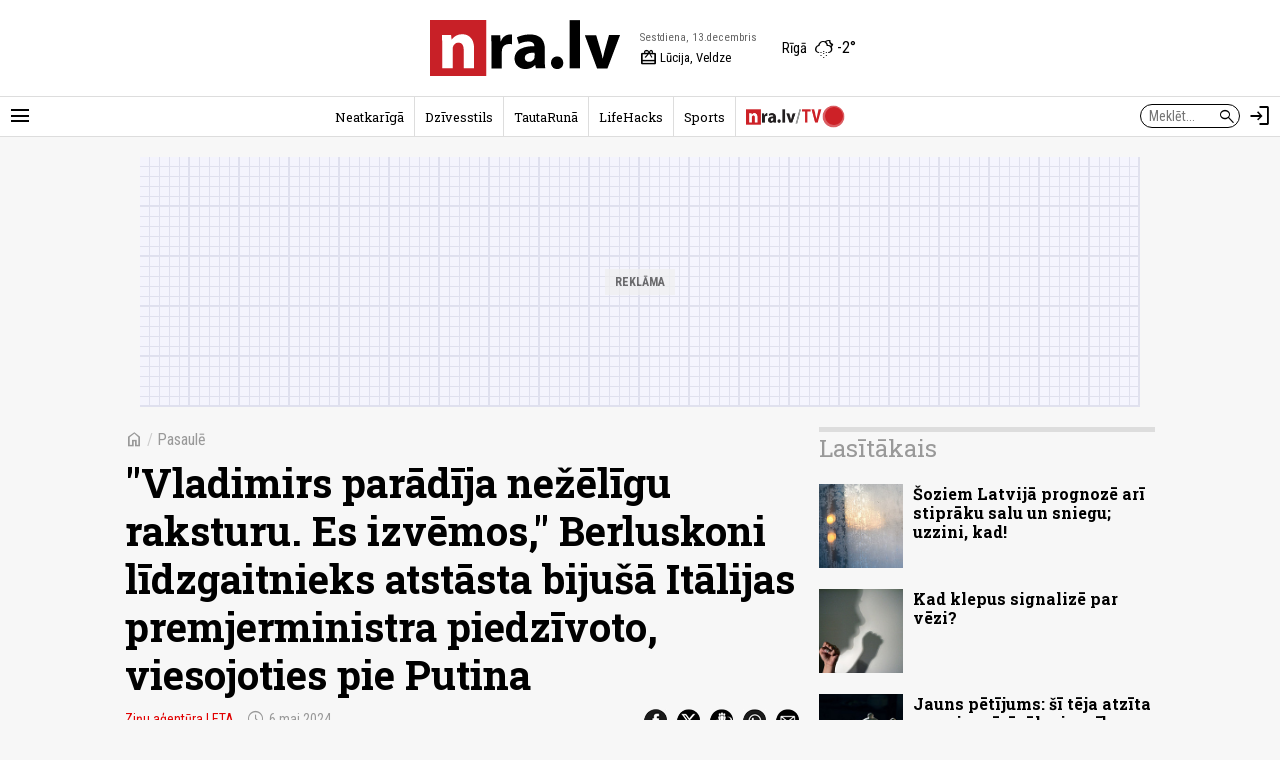

--- FILE ---
content_type: text/html; charset=UTF-8
request_url: https://nra.lv/pasaule/456041-vladimirs-paradija-nezeligu-raksturu-es-izvemos-berluskoni-lidzgaitnieks-atstasta-bijusa-italijas-premjerministra-piedzivoto-viesojoties-pie-putina.htm
body_size: 11734
content:
<!DOCTYPE html>
<!--[if IE 8]> <html lang="lv" class="ie8"> <![endif]-->
<!--[if IE 9]> <html lang="lv" class="ie9"> <![endif]-->
<!--[if !IE]><!--> <html lang="lv"> <!--<![endif]-->  
<head>
<title>&quot;Vladimirs parādīja nežēlīgu raksturu. Es izvēmos,&quot; Berluskoni līdzgaitnieks atstāsta bijušā Itālijas premjerministra piedzīvoto, viesojoties pie Putina - nra.lv</title>
<meta charset="utf-8"> 
<link rel="preconnect" href="https://fonts.googleapis.com">
<link rel="preconnect" href="https://fonts.gstatic.com" crossorigin>
<link rel="preconnect" href="https://core.dimatter.ai" />
<link rel="preconnect" href="https://galv.hit.gemius.pl" />

<meta name="viewport" content="width=device-width, initial-scale=1.0, minimum-scale=1.0" />
<meta name="apple-itunes-app" content="app-id=1182159948" />
<meta http-equiv="origin-trial" content="AlVV9AkgA6BCVADey30MIP7XWsLIsLSIVM5k0yTmDK0spkTKs1OXo0htF7h4DgOAxRj/PUmY/fsaCsVq88Kc2w8AAABweyJvcmlnaW4iOiJodHRwczovL25yYS5sdjo0NDMiLCJmZWF0dXJlIjoiVW5yZXN0cmljdGVkU2hhcmVkQXJyYXlCdWZmZXIiLCJleHBpcnkiOjE3MDk4NTU5OTksImlzU3ViZG9tYWluIjp0cnVlfQ==" />
<link rel="icon" href="/favicon.ico">
<link rel="preload" href="https://fonts.googleapis.com/css2?family=Roboto+Condensed:ital,wght@0,100..900;1,100..900&family=Roboto+Slab:wght@100..900&display=swap" as="style" onload="this.onload=null;this.rel='stylesheet'">
	<noscript><link rel="stylesheet" href="https://fonts.googleapis.com/css2?family=Roboto+Condensed:ital,wght@0,100..900;1,100..900&family=Roboto+Slab:wght@100..900&display=swap"></noscript><link rel="stylesheet" href="https://fonts.googleapis.com/css2?family=Material+Symbols+Outlined:opsz,wght,FILL,GRAD@20..48,100..700,0..1,-50..200" />
<script>var lazyCSS = [];</script>
<link rel="stylesheet" href="/a/b/default.b5c356fd.css" /><script>lazyCSS.push('/a/b/default_lazy.e26c4541.css');</script>
<link rel="stylesheet" href="/a/b/default_site_nra.16042e86.css" />
<link rel="stylesheet" href="/a/b/item.24a4cacb.css">
<link rel="stylesheet" href="/a/b/item_photos.72950174.css">
<link rel="canonical" href="https://nra.lv/pasaule/456041-vladimirs-paradija-nezeligu-raksturu-es-izvemos-berluskoni-lidzgaitnieks-atstasta-bijusa-italijas-premjerministra-piedzivoto-viesojoties-pie-putina.htm">
<meta name="description" content="Krievijas diktators Vladimirs Putins medībās nogalinājis divas stirnas, personīgi ar nazi izgriezis mirušā dzīvnieka sirdi un piedāvājis to apēst ilggadējam Itālijas premjerministram Silvio Berluskoni, intervijā Itālijas laikrakstam &quot;Corriere della Sera&quot; pavēstīja bijušais Itālijas Senāta loceklis Fabricio Čičito." />
<meta property="og:title" content="&quot;Vladimirs parādīja nežēlīgu raksturu. Es izvēmos,&quot; Berluskoni līdzgaitnieks atstāsta bijušā Itālijas premjerministra piedzīvoto, viesojoties pie Putina" />
<meta property="og:url" content="https://nra.lv/pasaule/456041-vladimirs-paradija-nezeligu-raksturu-es-izvemos-berluskoni-lidzgaitnieks-atstasta-bijusa-italijas-premjerministra-piedzivoto-viesojoties-pie-putina.htm" />
<meta property="og:description" content="Krievijas diktators Vladimirs Putins medībās nogalinājis divas stirnas, personīgi ar nazi izgriezis mirušā dzīvnieka sirdi un piedāvājis to apēst ilggadējam Itālijas premjerministram Silvio Berluskoni, intervijā Itālijas laikrakstam &quot;Corriere della Sera&quot; pavēstīja bijušais Itālijas Senāta loceklis Fabricio Čičito." /><meta property="og:image" content="https://zinas.nra.lv/_mm/photos/2024-05/1440px/677269_cc9e0e2324.jpg" /><meta name="dr:say:title" content="&quot;Vladimirs parādīja nežēlīgu raksturu. Es izvēmos,&quot; Berluskoni līdzgaitnieks atstāsta bijušā Itālijas premjerministra piedzīvoto, viesojoties pie Putina" />
<meta name="dr:say:img" content="https://zinas.nra.lv/_mm/photos/2024-05/1440px/677269_cc9e0e2324.jpg" /><meta name="dr:say:category" content="Sabiedrība, Ārzemes" /><meta name="twitter:card" content="summary_large_image">
<meta name="twitter:site" content="@nralv">
<meta property="twitter:image" content="https://zinas.nra.lv/_mm/photos/2024-05/1440px/677269_cc9e0e2324.jpg" /><meta name="twitter:title" content="&quot;Vladimirs parādīja nežēlīgu raksturu. Es izvēmos,&quot; Berluskoni līdzgaitnieks atstāsta bijušā Itālijas premjerministra piedzīvoto, viesojoties pie Putina">
<meta name="twitter:description" content="Krievijas diktators Vladimirs Putins medībās nogalinājis divas stirnas, personīgi ar nazi izgriezis mirušā dzīvnieka sirdi un piedāvājis to apēst ilggadējam Itālijas premjerministram Silvio Berluskoni, intervijā Itālijas laikrakstam &quot;Corriere della Sera&quot; pavēstīja bijušais Itālijas Senāta loceklis Fabricio Čičito.">
<meta name="robots" content="max-image-preview:large" /><script>
var nra = {
	eventUrl: '/api/event',
	imgDomain: 'https://zinas.nra.lv/',
	userUrl: '/api/secure/user/get',
	device: 'desktop',
};
var nraLazyAds = nraLazyAds || [];
var diTargetings = [];
if (typeof nraConsent === 'undefined') {
	window.googlefc = window.googlefc || {};
}
</script>
<script async src="https://core.dimatter.ai/pubs/nra-lv.min.js"></script><script>
window.dimatter = window.dimatter || [];
if (typeof window.diTargetings !== 'undefined' && window.diTargetings.length > 0) {
	for (let i = 0; i < window.diTargetings.length; i++) {
		const targeting = window.diTargetings[i];
		window.dimatter.push(['_attachData', targeting.key, targeting.val]);
	}
}
const initDimatter = function() {
	window.dimatter.push('standalone');
	window.dimatter.push(['_initialize']);
};
if (typeof nraConsent !== 'undefined') {
	nraConsent.cmd.push(function(tcData) {
		initDimatter();
	});
} else {
	initDimatter();
}
</script><script src="https://cdn.onesignal.com/sdks/web/v16/OneSignalSDK.page.js" defer></script>
<script>
  window.OneSignalDeferred = window.OneSignalDeferred || [];
  OneSignalDeferred.push(async function(OneSignal) {
    await OneSignal.init({
      	appId: "0083dd2f-fe8e-44e1-9657-6e68acd252ea"
    });
  });
</script>
<script>
var item_data = {
	readNow: {
		apiUrl: '/api/articles/read-now',
	},
	placementArt1LoadFns: null,
};
var itemBlockReadNow = itemBlockReadNow || {};
itemBlockReadNow.cmd = itemBlockReadNow.cmd || [];
</script><script type="application/ld+json">{"@context":"https:\/\/schema.org","@type":"NewsArticle","headline":"\"Vladimirs par\u0101d\u012bja ne\u017e\u0113l\u012bgu raksturu. Es izv\u0113mos,\" Berluskoni l\u012bdzgaitnieks atst\u0101sta biju\u0161\u0101 It\u0101lijas premjerministra piedz\u012bvoto, viesojoties pie Putina","image":["https:\/\/zinas.nra.lv\/_mm\/photos\/2024-05\/1440px\/677269_cc9e0e2324.jpg"],"datePublished":"2024-05-06T20:49:00+03:00","author":[{"name":"Zi\u0146u a\u0123ent\u016bra LETA"}],"publisher":{"@type":"Organization","name":"nra.lv","url":"https:\/\/nra.lv","logo":{"@type":"ImageObject","url":"https:\/\/nra.lv\/build\/images\/logo.png","width":201,"height":60}}}</script><!-- Global site tag (gtag.js) - Google Analytics -->
<script async src="https://www.googletagmanager.com/gtag/js?id=G-LTMBW853YH"></script>
<script>
  window.dataLayer = window.dataLayer || [];
  function gtag(){dataLayer.push(arguments);}
  gtag('js', new Date());
  gtag('config', 'G-LTMBW853YH');
</script></head>
<body class="site-nra">
<script>
var inxBX=window.inxBX || {config:{emiter:'b.adbox.lv',id:'3584537b330f5900e',lang:'lv'},queue:[],placement:function(q){this.queue.push(q);}};
(function() {
    if(!document.getElementById('inxBXloader')) {
        var bx = document.createElement('script');bx.type = 'text/javascript';bx.id = 'inxBXloader';bx.async = !0;
        bx.src = 'http'+('https:' == document.location.protocol ? 's' : '')+'://'+inxBX.config.emiter+'/bxlib/js/loader.js?'+(new Date()).getTime();
        (document.getElementsByTagName('head')[0] || document.getElementsByTagName('body')[0]).appendChild(bx);
    }
})();
</script>
<header class="site-header site-header-nra">
		<div class="h-el-menu h-menu-with-popup">
		<a href="#" class="h-el-menu-btn h-icon-btn h-menu-popup-btn" id="header_menu_btn" title="Rādīt izvēlni" aria-label="Rādīt izvēlni">
			<span class="material-symbols-outlined">menu</span>
		</a>
		<nav class="h-el-menu-popup h-popup" id="header_popup_menu">
			<div class="popup-bl popup-bl-date">
				<h4 class="t">Sestdiena, 13.decembris</h4>
				<a href="/varda-dienas/sodien/" class="names mt-1" aria-label="Vārda dienas šodien"><span>Vārda dienas šodien:</span> <b>Lūcija, Veldze</b></a>
			</div>
			<div class="popup-bl popup-bl-settings">
				<div class="title">
					<span class="material-symbols-outlined">settings</span>
					<h4 class="t">Uzstādījumi</h4>
				</div>
								<div class="settings-sel-line mt-2 font-size-bl">
					<label for="font_size_btn">Burtu lielums:</label>
					<a href="#" class="btn-font-size" id="font_size_btn" title="Lasi ērtāk - maini fonta izmēru" role="button" aria-label="Maini fonta izmēru">
						<span aria-label="Mazs burtu izmērs">A</span>
						<span aria-label="Vidējs burtu izmērs">A</span>
						<span aria-label="Lielāks burtu izmērs">A</span>
					</a>
				</div>
			</div>
			<div class="popup-bl popup-bl-subscribe">
				<a href="#" class="btn-subscribe" title="Parakstīties notifikācijām" aria-label="Parakstīties notifikācijām" id="subscribe_notifs_btn">
					<span class="material-symbols-outlined icon">notifications</span>
					<span>Parakstīties notifikācijām</span>
				</a>
			</div>
			<div class="popup-bl popup-bl-sections">
				<ul class="no-list">										<li><a href="/latvija/">Latvijā</a></li>
																			<li><a href="/latvija/riga/">Rīgā</a></li>
																			<li><a href="/latvija/regionos/">Reģionos</a></li>
																			<li><a href="/politika/">Politika</a></li>
																			<li><a href="/ekonomika/">Ekonomika</a></li>
																			<li><a href="/latvija/izglitiba-karjera/">Izglītība</a></li>
																			<li><a href="/latvija/kriminalzinas/">Kriminālziņas</a></li>
																			<li><a href="/veseliba/">Veselība</a></li>
																			<li><a href="/pasaule/">Pasaulē</a></li>
																			<li><a href="/sports/">Sports</a></li>
																			<li><a href="/izklaide/">Izklaide</a></li>
																			<li><a href="/horoskopi/">Horoskopi</a></li>
																			<li><a href="/viedokli/lasitaju/">Lasītāju viedoklis</a></li>
									</ul>
			</div>
						<div class="popup-bl popup-bl-search">
				<form action="/meklet/" method="GET" class="site-search-form">
					<div class="field">
						<input type="text" name="q" placeholder="Meklēt..." />
						<button type="submit"><span class="material-symbols-outlined">search</span></button>
					</div>
				</form>
			</div>
			<div class="popup-bl popup-bl-sites">
				<ul class="no-list">
					<li><a href="/dzivesstils/" class="btn-dzivesstils-new"><img data-src="/a/b/images/logo/dzivesstils.png" alt="nra.lv Dzīvesstils" class="img lazy" /></a></li>
										<li><a href="/neatkariga/" class="btn-neatkariga"><img data-src="/a/b/images/logo/neatkariga.png" alt="Neatkarīgā" class="img lazy" /></a></li>
										<li><a href="/tautaruna/" class="btn-tr"><img data-src="/a/b/images/logo/tr.png" alt="Tauta Runā" class="img lazy" /></a></li>
					<li><a href="/lifehacks/" class="btn-lifehacks"><img data-src="/a/b/images/logo/lifehacks.png" alt="LifeHacks.lv" class="img lazy" /></a></li>
				</ul>
			</div>
			<div class="popup-bl popup-bl-info-items">
				<ul class="">
					<li><a href="/info/par-nralv/">Par nra.lv</a></li>
					<li><a href="/info/reklama/">Reklāma</a></li>
										<li><a href="/info/privatuma-politika/">Privātuma politika</a></li>
					<li><a href="/info/lietosanas-noteikumi/">Lietošanas noteikumi</a></li>
					<li><a href="/info/autortiesibas/">Autortiesības</a></li>
					<li><a href="/info/etikas-kodekss/">Ētikas kodekss</a></li>
					<li><a href="/info/vakances/">Vakances</a></li>
					<li class="bold"><a href="/info/kontakti/">Kontakti</a></li>
				</ul>
			</div>
			<div class="popup-bl popup-bl-follow">
				<ul class="no-list">
					<li><a href="mailto:info@nra.lv" class="nicon soc-email"></a></li>
					<li><a href="https://www.facebook.com/nralv/" rel="nofollow" class="nicon soc-fb"></a></li>
					<li><a href="https://x.com/nralv/" rel="nofollow" class="nicon soc-x"></a></li>
					<li><a href="https://www.instagram.com/nra.lv/" rel="nofollow" class="nicon soc-in"></a></li>
										<li><a href="https://t.me/neatkariga" rel="nofollow" class="nicon soc-te"></a></li>
					<li><a href="https://www.youtube.com/@nra-lv" rel="nofollow" class="nicon soc-yt"></a></li>
				</ul>
			</div>
		</nav>
	</div>
	<div class="h-el-logo">
    <a href="/" title="nra.lv sākumlapa" aria-label="nra.lv sākumlapa">
                <svg id="nralv_logo_svg" xmlns="http://www.w3.org/2000/svg" viewBox="0 0 390.5 116.1"><defs><style>.cls-1,.cls-2,.cls-3{stroke-width:0px;}.cls-2{fill:#c82027;}.cls-3{fill:#fff;}</style></defs><rect class="cls-3" y="0" width="115.6" height="116.1"/><path class="cls-2" d="M115.7,0c0,38.5,0,76.9,0,115.4,0,.2,0,.5,0,.7-.4,0-.7,0-1.1,0-38.2,0-76.4,0-114.6,0V0c38.6,0,77.1,0,115.7,0ZM24.6,31c1,23,.4,45.9.6,68.8h21.4v-1.2c0-3.3,0-6.6,0-10,0-9.4,0-18.7,0-28.1,0-3.2.6-6.1,2.5-8.7,2.9-4,6.8-5.5,11.6-4.7,4.5.8,6.7,4,7.8,8.2.6,2.3.7,4.7.7,7.1,0,12,0,24.1,0,36.1,0,.4-.1.9.1,1.3h21.3c0-.3,0-.6,0-.9,0-13.4,0-26.7,0-40.1,0-3.7-.4-7.3-1.3-10.9-2.8-10.8-10-17.2-20.1-18.2-9.8-1-18,2.2-24.1,10.1-.2.3-.3.7-.8.6-.3-3.1-.7-6.3-1-9.4h-18.6Z"/><path fill="currentColor" class="cls-1" d="M390.5,31.7c-1.4,3.2-2.5,6.6-3.8,9.9-7.2,19.2-14.3,38.5-21.5,57.7-.1.3-.2.7-.5,1h-21.4c-8.4-22.9-16.7-45.8-25.1-68.8h23.3c.6,2,1.2,4,1.8,6,2.9,9.9,5.8,19.9,8.6,29.8,1.2,4.1,2,8.2,2.8,12.3,0,.1,0,.3.3.5,1-3.2,1.5-6.5,2.3-9.7.8-3.2,1.6-6.5,2.5-9.7.9-3.3,1.8-6.5,2.7-9.8.9-3.2,1.8-6.4,2.7-9.7.9-3.3,1.8-6.5,2.7-9.9h22.6v.2Z"/><path fill="currentColor" class="cls-1" d="M214.3,54.2c.4-5-2.6-8.1-7.6-9.1-5.3-1.1-10.5-.3-15.6,1.1-2.9.8-5.7,1.9-8.5,3.5-1.3-4.6-2.6-9.1-3.9-13.6,1.9-1.2,3.9-2,6-2.7,8.5-2.9,17.3-3.9,26.3-3.1,3.4.3,6.7,1.1,9.8,2.4,7.8,3.3,12.3,9.4,14.1,17.5.7,3,1,6.1,1,9.3,0,6.1,0,12.2,0,18.3,0,7.5-.2,14.9,1,22.4h-19.3c-.4-2.3-.9-4.6-1.3-6.9-.6,0-.8.5-1.1.7-3.8,4.1-8.5,6.3-13.8,7.2-4.9.8-9.8.7-14.5-1.2-7.4-3.1-11.9-8.6-12.9-16.6-1.3-10.4,3.4-18.9,12.5-23.7,4.6-2.4,9.6-3.8,14.8-4.6,4.3-.7,8.6-.9,13.1-.9ZM215,67.7c-2.2-.1-4.3,0-6.3.2-3,.3-6,.9-8.7,2.4-3.6,1.9-5.3,4.9-5.1,9,.2,3.6,2.4,6.3,5.9,7.1,2.6.6,5.2.4,7.6-.8,3.7-1.8,6.3-4.6,6.6-8.9.2-3,0-6,0-9Z"/><path fill="currentColor" class="cls-1" d="M308.3,100.2h-21.3V.3h21.3v99.9Z"/><path fill="currentColor" class="cls-1" d="M125.9,31.5h18.4c.2,4.2.5,8.4.7,12.6.8.2.7-.4.9-.7,1.1-2.6,2.5-5,4.4-7.1,5-5.3,11.2-7.1,18.3-6v20.1c-2.4-.5-4.8-.7-7.3-.5-6.1.4-11.3,3.7-13,10-.5,1.8-.6,3.6-.6,5.5,0,11.2,0,22.3,0,33.5v1.4h-21.3c-.3-22.9.4-45.8-.6-68.7Z"/><path fill="currentColor" class="cls-1" d="M273.9,90c-.1,4.1-2.1,8.3-7.2,10.6-6.9,3.1-15.7.1-17.7-8.6-1.3-5.8.9-12.4,6.5-15.1,7.6-3.6,18.4,0,18.4,13Z"/></svg>    </a>
</div>
<div class="h-el-names">
    <span class="d h-el-item" aria-label="Datums">Sestdiena, 13.decembris</span>
    <a href="/varda-dienas/sodien/" class="n h-el-item" aria-label="Vārda dienas šodien"><span class="material-symbols-outlined">redeem</span> Lūcija, Veldze</a>
</div>
<div class="h-el-weather">
    <div class="weather-nav-bl">
	<a href='/laika-prognoze/riga/' class="h-el-weather-btn" title="Laika apstākļi Rīgā" aria-label="Laika apstākļi Rīgā">
		<span class="place">Rīgā</span>
		<span class="wico"><i class="wi wi-night-alt-snow"></i></span>
		<span class="t">-2&deg;</span>
	</a>
</div></div>	<div class="h-el-search-form">
		<form action="/meklet/" method="GET" class="search-form" autocomplete="off">
			<input type="text" name="q" placeholder="Meklēt..." />
			<button type="submit"><span class="material-symbols-outlined">search</span></button>
		</form>
	</div>
	<a href="/meklet/" class="h-el-search h-icon-btn" title="Meklēt" aria-label="Meklēt">
		<span class="material-symbols-outlined">search</span>
	</a>
	<div class="h-el-profile h-menu-with-popup" id="header_profile_widget">
		<div class="h-el-profile-item profile-auth d-none">
			<a href="/profils/" class="h-icon-btn h-menu-popup-btn" id="header_profile_btn" title="Profils" aria-label="Profils">
				<span class="material-symbols-outlined">account_circle</span>
			</a>
			<nav class="h-el-profile-popup h-popup" id="header_popup_profile">
				<ul class="no-list text-right">
					<li><a href="/profils/">Profils</a></li>
					<li><a href="/profils/uzstadijumi/">Iestatījumi</a></li>
					<li><a href="/profils/iziet/">Iziet</a></li>
				</ul>
			</nav>
		</div>
		<div class="h-el-profile-item profile-guest">
			<a href="/profils/pieteikties/" class="h-icon-btn" title="Autorizēties" aria-label="Autorizēties">
				<span class="material-symbols-outlined">login</span>
			</a>
		</div>
	</div>
	<div class="h-el-mainnav-bar">
		<nav class="main-nav">
    <ul class="no-list">        <li class="item-main-nav-neatkariga">
            <a href="/neatkariga/" class="btn-main-nav-neatkariga">Neatkarīgā</a>
        </li>
            <li class="item-main-nav-dzivesstils">
            <a href="/dzivesstils/" class="btn-main-nav-dzivesstils">Dzīvesstils</a>
        </li>
            <li class="item-main-nav-tautaruna">
            <a href="/tautaruna/" class="btn-main-nav-tautaruna">TautaRunā</a>
        </li>
            <li class="item-main-nav-lifehacks">
            <a href="/lifehacks/" class="btn-main-nav-lifehacks">LifeHacks</a>
        </li>
            <li class="item-main-nav-sports">
            <a href="/sports/" class="btn-main-nav-sports">Sports</a>
        </li>
            <li class="item-main-nav-tv">
            <a href="/tv/" class="btn-main-nav-tv"><img data-src="/a/b/images/logo/nratv.png" alt="nra.lv/TV" class="img lazy" /><i class="live-pulse-icon"></i></a>
        </li>
                </ul>
</nav>	</div>
</header>

<div id="NRA00_Pixel_LV"></div>
<script>
nraLazyAds.push(function() {setupLazyLoadAd('NRA00_Pixel_LV')});
// window.dimatter.push(['NRA00_Pixel_LV']);
// window.dimatter.push(['_requestBanners', 'NRA00_Pixel_LV']);
</script><div class="side-pads-d running-items-block" id="running_items_block" data-url="/api/scroller/list?v=250210_1329" style="display:none;">
    <div class="items-wrap">
        <ul class="no-list"><li>&nbsp;</li></ul>
    </div>
</div>
<div class="bl-ad-cont wrap sm-side-pads-d sm-mt-4">
    <div class="bl-ad ad-wide-width" style="max-width:1000px;">
        <div id='nra01_top_giga_1000x250'><div class="bl-ad-placeholder" style="height:250px;"></div></div>
        <script>
        nraLazyAds.push(function() {setupLazyLoadAd('nra01_top_giga_1000x250')});
        // window.dimatter.push(['nra01_top_giga_1000x250']);
        // window.dimatter.push(['_requestBanners', 'nra01_top_giga_1000x250']);
        </script>
    </div>
</div>

<div id="itemPage" 
	class="page-item wrap" 
	data-cat-id="3" 
	data-name="vladimirs-paradija-nezeligu-raksturu-es-izvemos-berluskoni-lidzgaitnieks-atstasta-bijusa-italijas-premjerministra-piedzivoto-viesojoties-pie-putina"
	data-req-url="/objekts/456041/data/"
	data-register-view-url="/api/article/456041?action=register-view"
	data-register-view-hash="eb8492976381bd2b0d64fe52866711be03807ce86ebe69c6bd86efb3dd008b87"
	>

	<div class="art-item-wrap" data-id="456041">

		<div class="grid-lay-1">
	<div class="lay-col-lft">
		
		<div class="section-title item-header side-pads-d mt-d clearfix">
			<nav class="item-path">
				<a href="/" class="btn-home"><span class="material-symbols-outlined">home</span></a>
				<em>/</em> 
												<a href="/pasaule/">Pasaulē</a>			</nav>
			<h1 class="mt-3 item-title">"Vladimirs parādīja nežēlīgu raksturu. Es izvēmos," Berluskoni līdzgaitnieks atstāsta bijušā Itālijas premjerministra piedzīvoto, viesojoties pie Putina</h1>
			<div class='author-date mt-3'>							<a href='/autori/zinu-agentura-leta/' class="author">Ziņu aģentūra LETA</a>								<span class='date' aria-label="Publicēšanas datums" title="Publicēšanas datums"><span class="material-symbols-outlined date-icon">schedule</span>6.mai 2024</span>
			</div>
			<div class="share-btns mt-3">
				<ul class="no-list">
					<li><a href="https://www.facebook.com/dialog/share?app_id=243405239090310&amp;display=popup&amp;href=https%3A%2F%2Fnra.lv%2Fpasaule%2F456041-vladimirs-paradija-nezeligu-raksturu-es-izvemos-berluskoni-lidzgaitnieks-atstasta-bijusa-italijas-premjerministra-piedzivoto-viesojoties-pie-putina.htm&amp;redirect_uri=https%3A%2F%2Fnra.lv%2Fpasaule%2F456041-vladimirs-paradija-nezeligu-raksturu-es-izvemos-berluskoni-lidzgaitnieks-atstasta-bijusa-italijas-premjerministra-piedzivoto-viesojoties-pie-putina.htm" rel="nofollow" target="_blank"><span class="nicon soc-fb"></span></a></li>
					<li><a href="https://x.com/share?url=https%3A%2F%2Fnra.lv%2Fpasaule%2F456041-vladimirs-paradija-nezeligu-raksturu-es-izvemos-berluskoni-lidzgaitnieks-atstasta-bijusa-italijas-premjerministra-piedzivoto-viesojoties-pie-putina.htm&amp;text=%22Vladimirs%20par%C4%81d%C4%ABja%20ne%C5%BE%C4%93l%C4%ABgu%20raksturu.%20Es%20izv%C4%93mos%2C%22%20Berluskoni%20l%C4%ABdzgaitnieks%20atst%C4%81sta%20biju%C5%A1%C4%81%20It%C4%81lijas%20premjerministra%20piedz%C4%ABvoto%2C%20viesojoties%20pie%20Putina%20-&amp;via=nralv" rel="nofollow" target="_blank"><span class="nicon soc-x"></span></a></li>
					<li><a href="//www.draugiem.lv/say/ext/add.php?title=%22Vladimirs%20par%C4%81d%C4%ABja%20ne%C5%BE%C4%93l%C4%ABgu%20raksturu.%20Es%20izv%C4%93mos%2C%22%20Berluskoni%20l%C4%ABdzgaitnieks%20atst%C4%81sta%20biju%C5%A1%C4%81%20It%C4%81lijas%20premjerministra%20piedz%C4%ABvoto%2C%20viesojoties%20pie%20Putina&amp;link=https%3A%2F%2Fnra.lv%2Fpasaule%2F456041-vladimirs-paradija-nezeligu-raksturu-es-izvemos-berluskoni-lidzgaitnieks-atstasta-bijusa-italijas-premjerministra-piedzivoto-viesojoties-pie-putina.htm&amp;titlePrefix=" rel="nofollow" target="_blank"><span class="nicon soc-dr"></span></a></li>
					<li><a href="whatsapp://send?text=%22Vladimirs%20par%C4%81d%C4%ABja%20ne%C5%BE%C4%93l%C4%ABgu%20raksturu.%20Es%20izv%C4%93mos%2C%22%20Berluskoni%20l%C4%ABdzgaitnieks%20atst%C4%81sta%20biju%C5%A1%C4%81%20It%C4%81lijas%20premjerministra%20piedz%C4%ABvoto%2C%20viesojoties%20pie%20Putina%20-%20https%3A%2F%2Fnra.lv%2Fpasaule%2F456041-vladimirs-paradija-nezeligu-raksturu-es-izvemos-berluskoni-lidzgaitnieks-atstasta-bijusa-italijas-premjerministra-piedzivoto-viesojoties-pie-putina.htm%20-%20nra.lv" data-action="share/whatsapp/share" rel="nofollow" target="_blank"><span class="nicon soc-wa"></span></a></li>
					<li><a href="mailto:?subject=nra.lv%20%2F%20%22Vladimirs%20par%C4%81d%C4%ABja%20ne%C5%BE%C4%93l%C4%ABgu%20raksturu.%20Es%20izv%C4%93mos%2C%22%20Berluskoni%20l%C4%ABdzgaitnieks%20atst%C4%81sta%20biju%C5%A1%C4%81%20It%C4%81lijas%20premjerministra%20piedz%C4%ABvoto%2C%20viesojoties%20pie%20Putina&amp;body=https%3A%2F%2Fnra.lv%2Fpasaule%2F456041-vladimirs-paradija-nezeligu-raksturu-es-izvemos-berluskoni-lidzgaitnieks-atstasta-bijusa-italijas-premjerministra-piedzivoto-viesojoties-pie-putina.htm%20-%20nra.lv" rel="nofollow" target="_blank"><span class="nicon soc-email"></span></a></li>
				</ul>
			</div>
		</div>

		<div class="intro-photo-bl side-pads-d mt-d">
			<div class="img-cont">
				<img data-src="https://zinas.nra.lv/_mm/photos/2024-05/860px/677269_cc9e0e2324.jpg" style="aspect-ratio: 1.4545454545455;" class="img lazy" alt="" />
			</div>
			<div class="info-cont mt-2"><div class="info"> <span class="author">&copy; Kaspars Krafts / F64</span></div></div>		</div>
					<div id="id_block_nra09_inarticle_300x250_1"><!--
<div class="bl-ad">
<div id='nra09_inarticle_300x250_1'><div class="bl-ad-placeholder ad-placeholder-ratio-300x250"></div></div>
<script>
window.dimatter.push(['nra09_inarticle_300x250_1']);
window.dimatter.push(['_requestBanners', 'nra09_inarticle_300x250_1']);
</script>
</div>
--></div>
<script>
var betweenTextAdInserterCmd = betweenTextAdInserterCmd || [];
betweenTextAdInserterCmd.push(function(instance) {
    instance.insert(document.getElementById('id_block_nra09_inarticle_300x250_1'), '.lay-col-lft > .text-bl-wrap > .text-bl-text', {
            childElements: 'p,ol,ul,blockquote',
            showAfter: 3, 
            minimumTextElements: 4,
            className: 'item-ad item-ad-300x250px-left bl-ad-cont',
            elCheckFns: betweenTextAdInserter.defaultElCheckFns
        });
});
</script>			<div id="id_block_nra10_inarticle_300x250_2"><!--
<div class="bl-ad">
<div id='nra10_inarticle_300x250_2'><div class="bl-ad-placeholder ad-placeholder-ratio-300x250"></div></div>
<script>
itemBlockReadNow.cmd.push(function() {
    if (itemBlockReadNow.isAdded) {
        window.dimatter.push(['nra10_inarticle_300x250_2']);
        window.dimatter.push(['_requestBanners', 'nra10_inarticle_300x250_2']);
    } else {
        const eAdUnit = document.getElementById('nra10_inarticle_300x250_2');
        if (eAdUnit) {
            itemBlockReadNow.render(eAdUnit);
        }
    }
});
</script>
</div>
--></div>
<script>
var betweenTextAdInserterCmd = betweenTextAdInserterCmd || [];
item_data.placementArt1LoadFns = function() {
    betweenTextAdInserterCmd.push(function(instance) {
        instance.insert(document.getElementById('id_block_nra10_inarticle_300x250_2'), '.lay-col-lft > .text-bl-wrap > .text-bl-text', {
                childElements: 'p,ol,ul,blockquote',
                showAfter: 6, 
                minimumTextElements: 7,
                className: 'item-ad item-ad-300x250px-left bl-ad-cont',
                elCheckFns: betweenTextAdInserter.defaultElCheckFns
            });
    });
}
</script>			<div id="id_block_nra11_inarticle_300x250_3"><!--
<div class="bl-ad">
<div id='nra11_inarticle_300x250_3'><div class="bl-ad-placeholder ad-placeholder-ratio-300x250"></div></div>
<script>
window.dimatter.push(['nra11_inarticle_300x250_3']);
window.dimatter.push(['_requestBanners', 'nra11_inarticle_300x250_3']);
</script>
</div>
--></div>
<script>
var betweenTextAdInserterCmd = betweenTextAdInserterCmd || [];
betweenTextAdInserterCmd.push(function(instance) {
    instance.insert(document.getElementById('id_block_nra11_inarticle_300x250_3'), '.lay-col-lft > .text-bl-wrap > .text-bl-text', {
            childElements: 'p,ol,ul,blockquote',
            showAfter: 9, 
            minimumTextElements: 10,
            className: 'item-ad item-ad-300x250px-left bl-ad-cont',
            elCheckFns: betweenTextAdInserter.defaultElCheckFns
        });
});
</script>			<div id="id_block_nra12_inarticle_300x250_4"><!--
<div class="bl-ad">
<div id='nra12_inarticle_300x250_4'><div class="bl-ad-placeholder ad-placeholder-ratio-300x250"></div></div>
<script>
window.dimatter.push(['nra12_inarticle_300x250_4']);
window.dimatter.push(['_requestBanners', 'nra12_inarticle_300x250_4']);
</script>
</div>
--></div>
<script>
var betweenTextAdInserterCmd = betweenTextAdInserterCmd || [];
betweenTextAdInserterCmd.push(function(instance) {
    instance.insert(document.getElementById('id_block_nra12_inarticle_300x250_4'), '.lay-col-lft > .text-bl-wrap > .text-bl-text', {
            childElements: 'p,ol,ul,blockquote',
            showAfter: 14, 
            minimumTextElements: 15,
            className: 'item-ad item-ad-300x250px-left bl-ad-cont',
            elCheckFns: betweenTextAdInserter.defaultElCheckFns
        });
});
</script>			<div id="id_block_nra12_inarticle_300x250_4--01"><!--
<div class="bl-ad">
<div id='nra12_inarticle_300x250_4--01'><div class="bl-ad-placeholder ad-placeholder-ratio-300x250"></div></div>
<script>
window.dimatter.push(['nra12_inarticle_300x250_4--01']);
window.dimatter.push(['_requestBanners', 'nra12_inarticle_300x250_4--01']);
</script>
</div>
--></div>
<script>
var betweenTextAdInserterCmd = betweenTextAdInserterCmd || [];
betweenTextAdInserterCmd.push(function(instance) {
    instance.insert(document.getElementById('id_block_nra12_inarticle_300x250_4--01'), '.lay-col-lft > .text-bl-wrap > .text-bl-text', {
            childElements: 'p,ol,ul,blockquote',
            showAfter: 17, 
            minimumTextElements: 18,
            className: 'item-ad item-ad-300x250px-left bl-ad-cont',
            elCheckFns: betweenTextAdInserter.defaultElCheckFns
        });
});
</script>			<div id="id_block_art_subsscribe"><!--
<div class="bl-ad bl-ad-subscribe">
<p style="background-color:#eee;padding:20px;">Uzzini pirmais dienas galvenos notikumus un svarīgākās ziņas — <strong>piesakies NRA rīta e-pastam <a href="/neatkariga/abonet/" data-nra-event="click|item-ad-block-subscribe-nra">šeit</a></strong></p>
</div>
--></div>
<script>
var betweenTextAdInserterCmd = betweenTextAdInserterCmd || [];
betweenTextAdInserterCmd.push(function(instance) {
    instance.insert(document.getElementById('id_block_art_subsscribe'), '.lay-col-lft > .text-bl-wrap > .text-bl-text', {
            childElements: 'p,ol,ul,blockquote',
            showAfter: 12, 
            minimumTextElements: 13,
            className: 'item-ad bl-ad-cont',
            elCheckFns: betweenTextAdInserter.defaultElCheckFns
        });
});
</script>
		
		<div class="text-bl-wrap">
																			<div class="text-bl-text side-pads-d clearfix">
											<p class="descr">Krievijas diktators Vladimirs Putins medībās nogalinājis divas stirnas, personīgi ar nazi izgriezis mirušā dzīvnieka sirdi un piedāvājis to apēst ilggadējam Itālijas premjerministram Silvio Berluskoni, intervijā Itālijas laikrakstam &quot;Corriere della Sera&quot; pavēstīja bijušais Itālijas Senāta loceklis Fabricio Čičito.</p>
													<div class="bl-ad-cont wrap side-pads-d mt-dx2">
    <div class="bl-ad ad-wide-width">
        <div id='nra_outstream_01'></div>        <script>
        nraLazyAds.push(function() {
            addPreCallbackForAd('nra_outstream_01', function(adSlotId, adContainer) {
                diMaAdsFns.onEmpty(adSlotId, adContainer, function() {
                    itemBlockReadNow.cmd.push(function() {
                        itemBlockReadNow.render(adContainer);
                    });
                });
            });
            setupLazyLoadAd('nra_outstream_01', lazyAdLoaderConfig.defaultPixelsBefore, function(adSlotId) {
                setTimeout(function() {
                        const eAdSlot = document.getElementById(adSlotId);
                        if (eAdSlot) {
                            if (eAdSlot.style.display === 'none' || eAdSlot.innerHTML.trim() === '') {
                                itemBlockReadNow.cmd.push(function() {
                                    itemBlockReadNow.render(eAdSlot);
                                });
                            }
                            if (item_data.placementArt1LoadFns) {
                                item_data.placementArt1LoadFns();
                            }
                        }
                    }, 500);
            });
        });
        </script>
    </div>
</div>
																<p>Viņš Itālijas parlamenta augšpalātā pārstāvēja Berluskoni partiju "Uz priekšu, Itālija".</p> <p>Pēc Čičito teiktā, par Putina nežēlību viņam pastāstījis pats bijušais premjerministrs, kuram šīs medības likušas apšaubīt Krievijas prezidenta cilvēciskās īpašības.</p> <blockquote>"Vladimirs parādīja man nežēlīgu raksturu, kādu es iepriekš nebiju iedomājies," Čičito citē Berluskoni teikto.</blockquote> <p>Medības notikušas 2013.gadā Krievijā, kur Berluskoni bija atvaļinājumā pie Putina viņa vasarnīcā.</p> <p>"Putins ierosināja doties medībās. Kad mēs gājām pa sniegu, viņš ieraudzīja divas stirnas. Nošāvis abas, viņš ar gandarījumu paskatījās uz mani un teica: "Šodien es jums piedāvāšu lielisku maltīti." Turēdams rokā nazi, viņš devās lejup pa nogāzi, lai pietuvotos dzīvniekiem. Tad viņš no viena no tiem izņēma sirdi. Kāds vīrietis no viņa svītas izvilka koka paplāti, pasniedza to man un uzlika uz tās asiņojošas gaļas gabalu. Es izvēmos," teicis Berluskoni.</p> <p>Avīze "La Stampa" par medībām ziemas laikā Putina vasarnīcā ziņoja jau 2013.gadā rakstā par Putina un Berluskoni attiecībām, taču nenorādīja informācijas avotus. Čičito apstiprināja, ka Berluskoni viņam personīgi pastāstījis par medībām.</p> <p>Vērtējot Krievijas līderi, bijušais Itālijas Senāta loceklis sacīja, ka "Putins bija pirmais, kurš saprata, ka ar interneta starpniecību var veidot politiku, iekļūt liberālo demokrātiju sistēmā, kuru viņš nicina, un manipulēt ar to. Caur internetu viņš atbalstīja breksitu, Katalonijas separātistu referendumu, Donalda Trampa vēlēšanu kampaņu. Viņš vienmēr ir centies destabilizēt Rietumus. Bet Berluskoni to noklusēja".</p> <p>Putinam un Berluskoni bija draudzīgas attiecības, un viņi bieži neformāli sazinājās. Berluskoni nosodīja Krievijas iebrukumu Ukrainā 2022.gadā, bet apgalvoja, ka dažus mēnešus pēc tam atjaunojis attiecības ar Putinu. Putins izteica līdzjūtību par Itālijas politiķa nāvi 2023.gadā.</p>
					<div>
    <div id="page_artmid" style="display: none;"></div>
    <script type="text/javascript">
        var inxBX=window.inxBX || {config:{emiter:'b.adbox.lv',id:'3584537b330f5900e',lang:'lv'},queue:[],placement:function(q){this.queue.push(q);}};
        (function() {
            if(!document.getElementById('inxBXloader')) {
                var bx = document.createElement('script');bx.type = 'text/javascript';bx.id = 'inxBXloader';bx.async = !0;
                bx.src = 'https://'+inxBX.config.emiter+'/bxlib/js/loader.js?'+(new Date()).getTime();
                (document.getElementsByTagName('head')[0] || document.getElementsByTagName('body')[0]).appendChild(bx);
            }
        })();
        inxBX.placement({id: 'page_artmid',onEmissionEmpty:function(){if(window.passback !== undefined) window.passback();}});
    </script>
</div>										<div class="follow-more-bl">
						<span class="material-symbols-outlined">info</span>
						<p><b>Uzzini pirmais</b><br />kas interesants noticis Latvijā un pasaulē,<br />pievienojoties mums <a href="https://t.me/neatkariga" rel="nofollow">Telegram</a> vai <a href="https://whatsapp.com/channel/0029VaMLFUH5K3zLU5s4wm3y" rel="nofollow">Whatsapp</a> kanālā</p>
					</div>				</div>
															
			
			<div class="share-btns item-foot-share mt-d side-pads-d">
				<label>Dalies:</label>
				<ul class="no-list">
					<li><a href="https://www.facebook.com/dialog/share?app_id=243405239090310&amp;display=popup&amp;href=https%3A%2F%2Fnra.lv%2Fpasaule%2F456041-vladimirs-paradija-nezeligu-raksturu-es-izvemos-berluskoni-lidzgaitnieks-atstasta-bijusa-italijas-premjerministra-piedzivoto-viesojoties-pie-putina.htm&amp;redirect_uri=https%3A%2F%2Fnra.lv%2Fpasaule%2F456041-vladimirs-paradija-nezeligu-raksturu-es-izvemos-berluskoni-lidzgaitnieks-atstasta-bijusa-italijas-premjerministra-piedzivoto-viesojoties-pie-putina.htm" rel="nofollow" target="_blank"><span class="nicon soc-fb"></span></a></li>
					<li><a href="https://x.com/share?url=https%3A%2F%2Fnra.lv%2Fpasaule%2F456041-vladimirs-paradija-nezeligu-raksturu-es-izvemos-berluskoni-lidzgaitnieks-atstasta-bijusa-italijas-premjerministra-piedzivoto-viesojoties-pie-putina.htm&amp;text=%22Vladimirs%20par%C4%81d%C4%ABja%20ne%C5%BE%C4%93l%C4%ABgu%20raksturu.%20Es%20izv%C4%93mos%2C%22%20Berluskoni%20l%C4%ABdzgaitnieks%20atst%C4%81sta%20biju%C5%A1%C4%81%20It%C4%81lijas%20premjerministra%20piedz%C4%ABvoto%2C%20viesojoties%20pie%20Putina%20-&amp;via=nralv" rel="nofollow" target="_blank"><span class="nicon soc-x"></span></a></li>
					<li><a href="//www.draugiem.lv/say/ext/add.php?title=%22Vladimirs%20par%C4%81d%C4%ABja%20ne%C5%BE%C4%93l%C4%ABgu%20raksturu.%20Es%20izv%C4%93mos%2C%22%20Berluskoni%20l%C4%ABdzgaitnieks%20atst%C4%81sta%20biju%C5%A1%C4%81%20It%C4%81lijas%20premjerministra%20piedz%C4%ABvoto%2C%20viesojoties%20pie%20Putina&amp;link=https%3A%2F%2Fnra.lv%2Fpasaule%2F456041-vladimirs-paradija-nezeligu-raksturu-es-izvemos-berluskoni-lidzgaitnieks-atstasta-bijusa-italijas-premjerministra-piedzivoto-viesojoties-pie-putina.htm&amp;titlePrefix=" rel="nofollow" target="_blank"><span class="nicon soc-dr"></span></a></li>
					<li><a href="whatsapp://send?text=%22Vladimirs%20par%C4%81d%C4%ABja%20ne%C5%BE%C4%93l%C4%ABgu%20raksturu.%20Es%20izv%C4%93mos%2C%22%20Berluskoni%20l%C4%ABdzgaitnieks%20atst%C4%81sta%20biju%C5%A1%C4%81%20It%C4%81lijas%20premjerministra%20piedz%C4%ABvoto%2C%20viesojoties%20pie%20Putina%20-%20https%3A%2F%2Fnra.lv%2Fpasaule%2F456041-vladimirs-paradija-nezeligu-raksturu-es-izvemos-berluskoni-lidzgaitnieks-atstasta-bijusa-italijas-premjerministra-piedzivoto-viesojoties-pie-putina.htm%20-%20nra.lv" data-action="share/whatsapp/share" rel="nofollow" target="_blank"><span class="nicon soc-wa"></span></a></li>
					<li><a href="mailto:?subject=nra.lv%20%2F%20%22Vladimirs%20par%C4%81d%C4%ABja%20ne%C5%BE%C4%93l%C4%ABgu%20raksturu.%20Es%20izv%C4%93mos%2C%22%20Berluskoni%20l%C4%ABdzgaitnieks%20atst%C4%81sta%20biju%C5%A1%C4%81%20It%C4%81lijas%20premjerministra%20piedz%C4%ABvoto%2C%20viesojoties%20pie%20Putina&amp;body=https%3A%2F%2Fnra.lv%2Fpasaule%2F456041-vladimirs-paradija-nezeligu-raksturu-es-izvemos-berluskoni-lidzgaitnieks-atstasta-bijusa-italijas-premjerministra-piedzivoto-viesojoties-pie-putina.htm%20-%20nra.lv" rel="nofollow" target="_blank"><span class="nicon soc-email"></span></a></li>
				</ul>
			</div>

			
			
		</div>

		<div class="wrap side-pads-d mt-dx2">
    <a href="https://dzintars.lv/" target="_blank" class="d-block" data-nra-event="click|ad-block-dzintars|on=item-2">
        <img src="/_files/202506/dzintars/dzintars_2_1000_300px.png" alt="Dzintars" title="Dzintars" class="img lazy" />
    </a>
</div>

		
		<div class="mt-dx2" data-lazy-load data-api-url="/api/article/456041?block=related"></div>

		<div class="mt-dx2" data-lazy-load data-api-url="/api/block/nra?block=years-back"></div>
	</div>
		<div class="lay-col-rgt side-pads-d">
		<div class="mt-d" data-lazy-load data-api-url="/api/block/nra?block=most-read-items&amp;limit=5"></div>

<div class="bl-ad-cont side-pads-d mt-d">
    <div class="bl-ad ad-center ad-pos-left">
        <div id='NRA02_300x250_1'></div>
        <script>
        nraLazyAds.push(function() {setupLazyLoadAd('NRA02_300x250_1')});
        // window.dimatter.push(['NRA02_300x250_1']);
        // window.dimatter.push(['_requestBanners', 'NRA02_300x250_1']);
        </script>
    </div>
</div>

<div class="bl-ad-cont side-pads-d mt-dx2">
    <div class="bl-ad ad-center ad-pos-left">
        <div id='nra07_300x600_1'></div>
        <script>
        nraLazyAds.push(function() {setupLazyLoadAd('nra07_300x600_1')});
        // window.dimatter.push(['nra07_300x600_1']);
        // window.dimatter.push(['_requestBanners', 'nra07_300x600_1']);
        </script>
    </div>
</div>

<div class="lay-sticky-bl">
	<div class="bl-ad-cont side-pads-d mt-dx2">
    <div class="bl-ad ad-center ad-pos-left">
        <div id='nra08_300x600_2'></div>
        <script>
        nraLazyAds.push(function() {setupLazyLoadAd('nra08_300x600_2')});
        // window.dimatter.push(['nra08_300x600_2']);
        // window.dimatter.push(['_requestBanners', 'nra08_300x600_2']);
        </script>
    </div>
</div>
	<div class="bl-ad-cont side-pads-d mt-dx2">
    <div class="bl-ad ad-center ad-pos-left">
        <div id='nra08_300x600_2--01'></div>
        <script>
        nraLazyAds.push(function() {setupLazyLoadAd('nra08_300x600_2--01')});
        // window.dimatter.push(['nra08_300x600_2--01']);
        // window.dimatter.push(['_requestBanners', 'nra08_300x600_2--01']);
        </script>
    </div>
</div>
</div>	</div>
	</div>	

	</div>

</div>

<div class="wrap" data-lazy-load data-api-url="/api/block/3?block=item-footer-cat"></div>
<div class="wrap" data-lazy-load data-api-url="/api/block/nra?block=item-footer-site"></div>

<div class="bl-ad-cont wrap sm-side-pads-d mt-dx2">
    <div class="bl-ad ad-wide-width" style="max-width:1000px;">
        <div id='nra06_superbottom_1000x250'></div>
        <script>
        nraLazyAds.push(function() {setupLazyLoadAd('nra06_superbottom_1000x250')});
        // window.dimatter.push(['nra06_superbottom_1000x250']);
        // window.dimatter.push(['_requestBanners', 'nra06_superbottom_1000x250']);
        </script>
    </div>
</div>
<div class="pswp" tabindex="-1" role="dialog" aria-hidden="true">
    <div class="pswp__bg"></div>
    <div class="pswp__scroll-wrap">
        <div class="pswp__container">
            <div class="pswp__item"></div>
            <div class="pswp__item"></div>
            <div class="pswp__item"></div>
        </div>
        <div class="pswp__ui pswp__ui--hidden">
            <div class="pswp__top-bar">
                <!--  Controls are self-explanatory. Order can be changed. -->
                <div class="pswp__counter"></div>
                <button class="pswp__button pswp__button--close" title="Aizvērt (Esc)"></button>
                <button class="pswp__button pswp__button--share" title="Dalīties"></button>
                <button class="pswp__button pswp__button--fs" title="Pilns ekrāns"></button>
                <button class="pswp__button pswp__button--zoom" title="Tuvināšana"></button>
                <!-- Preloader demo https://codepen.io/dimsemenov/pen/yyBWoR -->
                <!-- element will get class pswp__preloader--active when preloader is running -->
                <div class="pswp__preloader">
                    <div class="pswp__preloader__icn">
                      <div class="pswp__preloader__cut">
                        <div class="pswp__preloader__donut"></div>
                      </div>
                    </div>
                </div>
            </div>
            <div class="pswp__share-modal pswp__share-modal--hidden pswp__single-tap">
                <div class="pswp__share-tooltip"></div> 
            </div>
            <button class="pswp__button pswp__button--arrow--left" title="Iepr. (bulta pa kreisi)"></button>
            <button class="pswp__button pswp__button--arrow--right" title="Nāk. (bulta pa labi)"></button>
            <div class="pswp__caption">
                <div class="pswp__caption__center"></div>
            </div>
        </div>
    </div>
</div>
<footer class="mt-d">
	<div class="f-cols wrap clearfix">

		<div class="col side-pads-d">
			<a href="/" class="logo" title="nra.lv sākumlapa" aria-label="nra.lv sākumlapa">
								<svg id="nralv_logo_svg" xmlns="http://www.w3.org/2000/svg" viewBox="0 0 390.5 116.1"><defs><style>.cls-1,.cls-2,.cls-3{stroke-width:0px;}.cls-2{fill:#c82027;}.cls-3{fill:#fff;}</style></defs><rect class="cls-3" y="0" width="115.6" height="116.1"/><path class="cls-2" d="M115.7,0c0,38.5,0,76.9,0,115.4,0,.2,0,.5,0,.7-.4,0-.7,0-1.1,0-38.2,0-76.4,0-114.6,0V0c38.6,0,77.1,0,115.7,0ZM24.6,31c1,23,.4,45.9.6,68.8h21.4v-1.2c0-3.3,0-6.6,0-10,0-9.4,0-18.7,0-28.1,0-3.2.6-6.1,2.5-8.7,2.9-4,6.8-5.5,11.6-4.7,4.5.8,6.7,4,7.8,8.2.6,2.3.7,4.7.7,7.1,0,12,0,24.1,0,36.1,0,.4-.1.9.1,1.3h21.3c0-.3,0-.6,0-.9,0-13.4,0-26.7,0-40.1,0-3.7-.4-7.3-1.3-10.9-2.8-10.8-10-17.2-20.1-18.2-9.8-1-18,2.2-24.1,10.1-.2.3-.3.7-.8.6-.3-3.1-.7-6.3-1-9.4h-18.6Z"/><path fill="currentColor" class="cls-1" d="M390.5,31.7c-1.4,3.2-2.5,6.6-3.8,9.9-7.2,19.2-14.3,38.5-21.5,57.7-.1.3-.2.7-.5,1h-21.4c-8.4-22.9-16.7-45.8-25.1-68.8h23.3c.6,2,1.2,4,1.8,6,2.9,9.9,5.8,19.9,8.6,29.8,1.2,4.1,2,8.2,2.8,12.3,0,.1,0,.3.3.5,1-3.2,1.5-6.5,2.3-9.7.8-3.2,1.6-6.5,2.5-9.7.9-3.3,1.8-6.5,2.7-9.8.9-3.2,1.8-6.4,2.7-9.7.9-3.3,1.8-6.5,2.7-9.9h22.6v.2Z"/><path fill="currentColor" class="cls-1" d="M214.3,54.2c.4-5-2.6-8.1-7.6-9.1-5.3-1.1-10.5-.3-15.6,1.1-2.9.8-5.7,1.9-8.5,3.5-1.3-4.6-2.6-9.1-3.9-13.6,1.9-1.2,3.9-2,6-2.7,8.5-2.9,17.3-3.9,26.3-3.1,3.4.3,6.7,1.1,9.8,2.4,7.8,3.3,12.3,9.4,14.1,17.5.7,3,1,6.1,1,9.3,0,6.1,0,12.2,0,18.3,0,7.5-.2,14.9,1,22.4h-19.3c-.4-2.3-.9-4.6-1.3-6.9-.6,0-.8.5-1.1.7-3.8,4.1-8.5,6.3-13.8,7.2-4.9.8-9.8.7-14.5-1.2-7.4-3.1-11.9-8.6-12.9-16.6-1.3-10.4,3.4-18.9,12.5-23.7,4.6-2.4,9.6-3.8,14.8-4.6,4.3-.7,8.6-.9,13.1-.9ZM215,67.7c-2.2-.1-4.3,0-6.3.2-3,.3-6,.9-8.7,2.4-3.6,1.9-5.3,4.9-5.1,9,.2,3.6,2.4,6.3,5.9,7.1,2.6.6,5.2.4,7.6-.8,3.7-1.8,6.3-4.6,6.6-8.9.2-3,0-6,0-9Z"/><path fill="currentColor" class="cls-1" d="M308.3,100.2h-21.3V.3h21.3v99.9Z"/><path fill="currentColor" class="cls-1" d="M125.9,31.5h18.4c.2,4.2.5,8.4.7,12.6.8.2.7-.4.9-.7,1.1-2.6,2.5-5,4.4-7.1,5-5.3,11.2-7.1,18.3-6v20.1c-2.4-.5-4.8-.7-7.3-.5-6.1.4-11.3,3.7-13,10-.5,1.8-.6,3.6-.6,5.5,0,11.2,0,22.3,0,33.5v1.4h-21.3c-.3-22.9.4-45.8-.6-68.7Z"/><path fill="currentColor" class="cls-1" d="M273.9,90c-.1,4.1-2.1,8.3-7.2,10.6-6.9,3.1-15.7.1-17.7-8.6-1.3-5.8.9-12.4,6.5-15.1,7.6-3.6,18.4,0,18.4,13Z"/></svg>			</a>
			<div class="msg mt-d">
				<p><b>Mēs strādājam, lai Jūs zinātu svarīgo, aktuālo un interesanto!</b></p>
				<p>Portāla pārliecība ir tajā, ka nav mazsvarīgu lietu – lasītājs ir ne vien jāinformē, jābrīdina un jāizglīto, bet arī jādod brīdis atelpai no dienas saspringtajiem darbiem.</p>
			</div>
			<div class="follow mt-d">
				<p>Sazinies ar mums:</p>
				<ul class="no-list mt-2">
					<li><a href="mailto:info@nra.lv" class="nicon soc-email"></a></li>
					<li><a href="https://www.facebook.com/nralv/" rel="nofollow" class="nicon soc-fb"></a></li>
					<li><a href="https://x.com/nralv/" rel="nofollow" class="nicon soc-x"></a></li>
					<li><a href="https://www.instagram.com/nra.lv/" rel="nofollow" class="nicon soc-in"></a></li>
										<li><a href="https://t.me/neatkariga" rel="nofollow" class="nicon soc-te"></a></li>
					<li><a href="https://www.youtube.com/@nra-lv" rel="nofollow" class="nicon soc-yt"></a></li>
				</ul>
			</div>
		</div>

	</div>
	<div class="f-cpy mt-d">
		<div class="wrap side-pads-d">
			<nav class="info">
				<ul class="no-list clearfix">
					<li><a href="/info/par-nralv/">Par nra.lv</a></li>
					<li><a href="/info/reklama/">Reklāma</a></li>
					<li><a href="/info/misija/">Misija</a></li>
										<li><a href="/info/privatuma-politika/">Privātuma politika</a></li>
					<li><a href="/info/lietosanas-noteikumi/">Lietošanas noteikumi</a></li>
					<li><a href="/info/autortiesibas/">Autortiesības</a></li>
					<li><a href="/info/etikas-kodekss/">Ētikas kodekss</a></li>
					<li><a href="/info/vakances/">Vakances</a></li>
					<li><a href="/info/kontakti/">Kontakti</a></li>
				</ul>
			</nav>
			<div class="cpy mt-d">
				Visas tiesības aizsargātas &copy; nra.lv, 2025
			</div>
		</div>
	</div>
</footer>

<script src="/a/b/runtime.0dd2745c.js" async></script><script src="/a/b/default.7975eb6f.js" async></script><script src="/a/b/default_site_nra.ce8c35e8.js" async></script>
<script src="/a/b/item.c7dc1a60.js"></script>
<script src="/a/b/238.5ffb464c.js"></script><script src="/a/b/item_photos.e196f367.js"></script>

<script>
(function() {
    if (typeof window.__tcfapi === 'undefined' ) {
        return;
    }

    const addAdQuotaTracker = function() {
            const eScript = document.createElement('script');
            eScript.src = 'https://apps-cdn.relevant-digital.com/static/tags/1136305141024894320.js';
            eScript.async = true;
            document.body.appendChild(eScript);
        };

    window.__tcfapi('addEventListener', 2, function(tcData, listenerSuccess) {
        if (listenerSuccess) {
            if (tcData.gdprApplies) {
                if (tcData.eventStatus === 'useractioncomplete' ||  tcData.eventStatus === 'tcloaded') {
                    var hasMeasureContent = tcData.purpose.consents[8] || false;
                    if (hasMeasureContent) {
                        addAdQuotaTracker();
                    }
                }
            } else {
                addAdQuotaTracker();
            }
        }
    });

    
})();
</script>
<!-- (c) 2022 Gemius SA / gemiusHeatMap / nra.lv -->
<script type="text/javascript">
var ghmxy_type = 'percent';
var ghmxy_identifier = '0nHlpKdPrT2nJVROkmHqPnXojwfNNptOR_W9_HiGp1v.W7';
var ghmxy_hitcollector = 'ghmlv.hit.gemius.pl';
</script>
<script async src="https://ghmlv.hit.gemius.pl/hmapxy.js"></script>

<script>
(function(w,d,i){
	function c(d,n) { let ck = {};
	d.cookie.split(';').forEach(function(el) { let [k,v] = el.split('=');
	ck[k.trim()] = v; }); return ck[n]; }
	w.hj=w.hj||function(){(w.hj.q=w.hj.q||[]).push(arguments)};
	w._hjS={l:w.location.href,r:d.referrer,u:c(d,'_ga')};
	if (d.images) { let im = new Image(); im.src = i+encodeURIComponent(btoa(JSON.stringify(w._hjS))); }
})(window,document,'https://nra.ilaipa.lv/nra.png?v=');
</script>

</body>
</html>

--- FILE ---
content_type: text/css
request_url: https://nra.lv/a/b/default.b5c356fd.css
body_size: 5344
content:
:root{--background-color:#f7f7f7;--text-color:#000;--mid-black-color:#333;--subtext-color:#999;--inverted-text-color:#fff;--light-text-color:#666;--link-color:#e10000;--comments-color:#c00;--marker-color:red;--gray-color:#ccc;--light-color:#ddd;--super-light-color:#eee;--header-background-color:#fff;--fully-light-color:#fff;--font-stack:Arial,sans-serif;--font-stack-spec:Roboto Condensed,sans-serif;--font-stack-spec-2:Roboto Slab,serif}body.mode-night{--background-color:#222;--text-color:#ddd;--mid-black-color:#aaa;--subtext-color:#aaa;--inverted-text-color:#000;--light-text-color:#999;--link-color:#e10000;--comments-color:#c00;--marker-color:red;--gray-color:#666;--light-color:#555;--super-light-color:#444;--header-background-color:#111;--fully-light-color:#000}body{background-color:var(--background-color);color:var(--text-color);color-scheme:normal;font-family:var(--font-stack-spec);font-size:16px;line-height:1.3em;margin:0;padding:0}*{box-sizing:border-box}a{color:var(--link-color);text-decoration:none}a:hover{text-decoration:underline}b,strong{font-weight:700}h1,h2,h3,h4{line-height:1.2em}h1,h2,h3,h4,p{margin:0;padding:0}button,input,textarea{border-radius:0;color:var(--text-color);font-family:var(--font-stack-spec);font-size:16px}img.img{display:block;height:auto;width:100%}img.img-h{display:block;height:100%;width:auto}figure{margin:0}ol,ul{margin:20px 0 0 20px;padding:0 0 0 10px}ul{list-style-type:square}ol{list-style-type:decimal}li{margin:0;padding:0}.material-symbols-outlined{font-variation-settings:"FILL" 0,"wght" 400,"GRAD" 0,"opsz" 48}.wrap{margin-left:auto;margin-right:auto;max-width:1050px}#nralv_logo_svg{color:var(--text-color)}.nicon{background:url(/a/b/images/icons.c47b692a.png) no-repeat;display:inline-block}.nicon.soc-tw{background-position:0 -40px;height:23px;width:23px}.nicon.soc-fb{background-position:-23px -40px;height:23px;width:23px}.nicon.soc-wa{background-position:-46px -40px;height:23px;width:23px}.nicon.soc-in{background-position:-69px -40px;height:23px;width:23px}.nicon.soc-dr{background-position:-92px -40px;height:23px;width:23px}.nicon.soc-email{background-position:-115px -40px;height:23px;width:23px}.nicon.soc-te{background-position:-138px -40px;height:23px;width:23px}.nicon.soc-yt{background-position:-161px -40px;height:23px;width:23px}.nicon.soc-x{background-position:-184px -40px;height:23px;width:23px}.nicon-video{background:url(/a/b/images/video.df7ea136.png) no-repeat 0 0;background-size:42px 35px;display:block;height:35px;width:42px}.nicon-video.nicon-video-big{background-size:60px 50px;height:50px;width:60px}@media(-webkit-min-device-pixel-ratio:1.5),(min-resolution:1.5dppx){.nicon{background-image:url(/a/b/images/icons@2x.bf69c396.png);background-size:207px 63px}}:root{--elems-btn-shadow:rgba(0,0,0,.25)}body.mode-night{--elems-btn-shadow:rgba(0,0,0,.7)}.page-title{border-bottom:1px dashed var(--light-color);font-size:1.5em;padding-bottom:5px}.block-title,.page-title{font-family:var(--font-stack-spec-2);font-weight:400;line-height:1.3em}.block-title{border-top:5px solid var(--light-color);font-size:1.25em;padding-top:1px}.block-title,.block-title .t{color:var(--subtext-color)}.block-title .img-t{display:inline-block}.block-title.plain{border-top:0;padding-top:0}.btn{border-radius:10px;border-width:0;box-shadow:0 2px 6px var(--elems-btn-shadow);display:inline-block;font-size:1em;font-weight:400;line-height:1.5em;padding:4px 20px;text-decoration:none}.btn.btn-red{background-color:var(--link-color);color:#fff}.btn.btn-outline-red{border:1px solid var(--link-color);color:var(--link-color)}.btn.btn-link{border-radius:0;box-shadow:none;padding-left:0;padding-right:0}.btn:hover{box-shadow:none;cursor:pointer;text-decoration:none}.btn:hover.btn-link{text-decoration:underline}body.mode-night .btn.btn-outline-red{background-color:#000}.wrap-vspace{height:40px}.wrap-vspace-sm{height:20px}@media (min-width:640px){.page-title{font-size:2em}.block-title{font-size:1.4em}}@media (min-width:768px){.page-title{font-size:2.5em}.block-title{font-size:1.5em}}.d-flex{display:flex!important}.d-block{display:block!important}.d-none{display:none!important}.no-list{display:block;list-style-type:none;margin:0;padding:0}.pull-left{float:left}.pull-right{float:right}.pull-center{margin-left:auto;margin-right:auto}.text-center{text-align:center}.text-right{text-align:right}.text-left{text-align:left}.clearfix:after{clear:both;content:"";display:block;height:1px}.side-pads-0{padding-left:0;padding-right:0}.side-pads-1{padding-left:5px;padding-right:5px}.side-pads-2,.side-pads-d{padding-left:10px;padding-right:10px}.side-margins-0{margin-left:0;margin-right:0}.side-margins-1{margin-left:5px;margin-right:5px}.side-margins-2,.side-margins-d{margin-left:10px;margin-right:10px}.mt-0{margin-top:0}.mt-1{margin-top:2px}.mt-2{margin-top:5px}.mt-3{margin-top:10px}.mt-4,.mt-d{margin-top:20px}.mt-5{margin-top:30px}.mt-6,.mt-dx2{margin-top:40px}.mt-7{margin-top:60px}@media(min-width:640px){.sm-d-flex{display:flex!important}.sm-d-block{display:block!important}.sm-d-none{display:none!important}.sm-side-pads-0{padding-left:0;padding-right:0}.sm-side-pads-1{padding-left:5px;padding-right:5px}.sm-side-pads-2,.sm-side-pads-d{padding-left:10px;padding-right:10px}.sm-side-margins-0{margin-left:0;margin-right:0}.sm-side-margins-1{margin-left:5px;margin-right:5px}.sm-side-margins-2,.sm-side-margins-d{margin-left:10px;margin-right:10px}.sm-mt-0{margin-top:0}.sm-mt-1{margin-top:2px}.sm-mt-2{margin-top:5px}.sm-mt-3{margin-top:10px}.sm-mt-4,.sm-mt-d{margin-top:20px}.sm-mt-5{margin-top:30px}.sm-mt-6,.sm-mt-dx2{margin-top:40px}.sm-mt-7{margin-top:60px}}@media screen and (min-width:768px){.md-d-flex{display:flex!important}.md-d-block{display:block!important}.md-d-none{display:none!important}.md-side-pads-0{padding-left:0;padding-right:0}.md-side-pads-1{padding-left:5px;padding-right:5px}.md-side-pads-2,.md-side-pads-d{padding-left:10px;padding-right:10px}.md-side-margins-0{margin-left:0;margin-right:0}.md-side-margins-1{margin-left:5px;margin-right:5px}.md-side-margins-2,.md-side-margins-d{margin-left:10px;margin-right:10px}.md-mt-0{margin-top:0}.md-mt-1{margin-top:2px}.md-mt-2{margin-top:5px}.md-mt-3{margin-top:10px}.md-mt-4,.md-mt-d{margin-top:20px}.md-mt-5{margin-top:30px}.md-mt-6,.md-mt-dx2{margin-top:40px}.md-mt-7{margin-top:60px}}@media screen and (min-width:1024px){.lg-d-flex{display:flex!important}.lg-d-block{display:block!important}.lg-d-none{display:none!important}.lg-side-pads-0{padding-left:0;padding-right:0}.lg-side-pads-1{padding-left:5px;padding-right:5px}.lg-side-pads-2,.lg-side-pads-d{padding-left:10px;padding-right:10px}.lg-side-margins-0{margin-left:0;margin-right:0}.lg-side-margins-1{margin-left:5px;margin-right:5px}.lg-side-margins-2,.lg-side-margins-d{margin-left:10px;margin-right:10px}.lg-mt-0{margin-top:0}.lg-mt-1{margin-top:2px}.lg-mt-2{margin-top:5px}.lg-mt-3{margin-top:10px}.lg-mt-4,.lg-mt-d{margin-top:20px}.lg-mt-5{margin-top:30px}.lg-mt-6,.lg-mt-dx2{margin-top:40px}.lg-mt-7{margin-top:60px}}@media screen and (min-width:1280px){.xl-d-flex{display:flex!important}.xl-d-block{display:block!important}.xl-d-none{display:none!important}.xl-mt-0{margin-top:0}.xl-mt-1{margin-top:2px}.xl-mt-2{margin-top:5px}.xl-mt-3{margin-top:10px}.xl-mt-4,.xl-mt-d{margin-top:20px}.xl-mt-5{margin-top:30px}.xl-mt-6,.xl-mt-dx2{margin-top:40px}.xl-mt-7{margin-top:60px}}@media screen and (min-width:1536px){.xxl-mt-0{margin-top:0}.xxl-mt-1{margin-top:2px}.xxl-mt-2{margin-top:5px}.xxl-mt-3{margin-top:10px}.xxl-mt-4,.xxl-mt-d{margin-top:20px}.xxl-mt-5{margin-top:30px}.xxl-mt-6,.xxl-mt-dx2{margin-top:40px}.xxl-mt-7{margin-top:60px}}.form .f-row .f-label{color:var(--subtext-color);font-size:.875em;padding-left:10px}.form .f-row .f-field .f-error-list{font-size:.875em;margin:2px 0 0 10px}.form .f-row.error .f-field .textfield{border-color:var(--marker-color)}.form .f-btns-row{display:flex;justify-content:space-between}.form .f-error-list{color:var(--marker-color);list-style-type:none;margin-left:0;padding:0}.form .f-msg.ok{color:green}.form .f-msg.error{color:var(--marker-color)}.textfield{background-color:var(--fully-light-color);border:1px solid var(--light-color);border-radius:5px;color:var(--text-color);display:block;font-family:var(--font-family);font-size:1em;line-height:1.5;max-width:100%;padding:5px 10px}.textfield.textfield-full{width:100%}textarea{font-family:var(--font-family)}textarea.textfield{min-height:80px;resize:vertical}select{font-family:var(--font-family)}select.selbox{background-color:var(--fully-light-color);border:1px solid var(--light-color);border-radius:5px;color:var(--text-color);font-size:1em;line-height:1.5;max-width:100%;padding:5px 10px}select.selbox.selbox-full{width:100%}@media(min-width:640px){.form .f-row{align-items:center;display:flex}.form .f-row .f-label{flex:0 0 200px;font-size:1em;padding-left:0;padding-right:10px;text-align:right}.form .f-row .f-field{flex:1}.form .f-btns-row,.form .f-msg{margin-left:200px}.form.form-full .f-row{display:block}.form.form-full .f-btns-row,.form.form-full .f-msg{margin-left:0}}@media(min-width:768px){.form .f-row .f-label{flex:0 0 140px}.form .f-btns-row,.form .f-msg{margin-left:140px}}@media(min-width:1024px){.form .f-row .f-label{flex:0 0 200px}.form .f-btns-row,.form .f-msg{margin-left:200px}}.site-header{align-items:center;background-color:var(--header-background-color);border-bottom:1px solid var(--light-color);box-shadow:0 1px 3px rgba(var(--header-background-color),.05);display:flex;height:40px;justify-content:space-between}.site-header>*{flex:1}.site-header .h-icon-btn{color:var(--text-color);display:block;height:100%;padding:8px;width:40px}.site-header .h-icon-btn span{height:24px;width:24px}.site-header .h-icon-btn:hover{background-color:var(--super-light-color);text-decoration:none}.site-header .h-menu-with-popup{position:relative}.site-header .h-menu-with-popup .h-popup{display:none;position:absolute;top:100%;z-index:100000000}.site-header .h-menu-with-popup .h-popup,.site-header .h-menu-with-popup.selected .h-menu-popup-btn{background-color:var(--super-light-color)}.site-header .h-menu-with-popup.selected .h-popup{display:block}.site-header .h-el-menu{flex:0 0 40px;height:40px}.site-header .h-el-menu .h-el-menu-popup{box-shadow:2px 2px 2px rgba(var(--header-background-color),.1);left:0;padding:0 10px}.site-header .h-el-logo{display:block;margin-left:5px;padding-right:10px}.site-header .h-el-logo a{display:block;max-width:90px}.site-header .h-el-logo svg{display:block}.site-header .h-el-logo.with-subsite-logo{align-items:center;display:flex;height:100%}.site-header .h-el-logo.with-subsite-logo .main-logo{filter:grayscale(100%);opacity:.4;width:40px}.site-header .h-el-logo.with-subsite-logo .site-logo{border-left:1px solid var(--light-color);height:32px;margin-left:10px;max-width:none;padding-left:10px}.site-header .h-el-logo.with-subsite-logo .site-logo img{height:100%;width:auto}.site-header .h-el-search-form{display:none}.site-header .h-el-profile,.site-header .h-el-search{flex:0 0 40px;height:40px}.site-header .h-el-profile .h-el-profile-item{height:100%}.site-header .h-el-profile .h-el-profile-popup{box-shadow:-2px 2px 2px rgba(var(--header-background-color),.1);padding:0 10px;right:0}.site-header .h-el-mainnav-bar{border-top:1px solid var(--light-color);display:none;height:40px;text-align:center}.site-header .h-el-mainnav-bar .main-nav{display:inline-block;font-family:var(--font-stack-spec-2);height:100%;max-width:100%;overflow:hidden;width:auto}.site-header .h-el-mainnav-bar .main-nav ul{align-items:center;display:flex;height:100%;justify-content:flex-start}.site-header .h-el-mainnav-bar .main-nav li{align-items:center;border-left:1px solid var(--light-color);display:flex;height:100%;padding:0 10px}.site-header .h-el-mainnav-bar .main-nav li:first-child{border-left:0}.site-header .h-el-mainnav-bar .main-nav li.item-main-nav-bizness a{width:100px}.site-header .h-el-mainnav-bar .main-nav li.item-main-nav-tv a{padding-right:24px;position:relative;width:100px}.site-header .h-el-mainnav-bar .main-nav li.item-main-nav-tv .live-pulse-icon{float:none;position:absolute;right:0;top:3px}.site-header .h-el-mainnav-bar .main-nav a{color:var(--text-color);display:block;font-size:.8em;padding:5px 0;white-space:nowrap}.site-header .h-el-menu-popup{max-height:90vh;overflow-y:auto}.site-header .h-el-menu-popup .popup-bl{border-top:1px solid var(--light-color);padding:10px 0}.site-header .h-el-menu-popup .popup-bl:first-child{border-top:0}.site-header .h-el-menu-popup .popup-bl.no-padding{padding:0}.site-header .h-el-menu-popup .popup-bl-date .t{font-size:1em;font-weight:400}.site-header .h-el-menu-popup .popup-bl-date .names span{color:var(--light-text-color);display:block;font-size:.8em}.site-header .h-el-menu-popup .popup-bl-date .names b{font-weight:400}.site-header .h-el-menu-popup .popup-bl-settings .title{align-items:center;display:flex}.site-header .h-el-menu-popup .popup-bl-settings .title .t{margin-left:5px}.site-header .h-el-menu-popup .popup-bl-settings .settings-sel-line{align-items:center;display:flex}.site-header .h-el-menu-popup .popup-bl-settings .settings-sel-line label{margin-right:5px}.site-header .h-el-menu-popup .popup-bl-settings .settings-sel-line a{background-color:var(--inverted-text-color);border:1px solid var(--light-color);border-radius:5px;color:var(--text-color);display:block;display:flex;overflow:hidden}.site-header .h-el-menu-popup .popup-bl-settings .settings-sel-line a span{display:block;padding:3px 10px}.site-header .h-el-menu-popup .popup-bl-settings .settings-sel-line a span:hover{background-color:var(--super-light-color)}.site-header .h-el-menu-popup .popup-bl-settings .settings-sel-line a span.selected{background-color:var(--light-color);color:var(--text-color)}.site-header .h-el-menu-popup .popup-bl-settings .settings-sel-line a:hover{text-decoration:none}.site-header .h-el-menu-popup .popup-bl-settings .settings-sel-line.font-size-bl a span:first-child{font-size:.8em}.site-header .h-el-menu-popup .popup-bl-settings .settings-sel-line.font-size-bl a span:nth-child(2){font-size:1em}.site-header .h-el-menu-popup .popup-bl-settings .settings-sel-line.font-size-bl a span:nth-child(3){font-size:1.2em}.site-header .h-el-menu-popup .popup-bl-subscribe a{align-items:center;display:flex}.site-header .h-el-menu-popup .popup-bl-subscribe a .icon{font-size:18px;margin-right:5px}.site-header .h-el-menu-popup .popup-bl-sections li{border-left:3px solid var(--link-color);margin-top:5px}.site-header .h-el-menu-popup .popup-bl-sections li.sep{background-color:var(--light-color);border-left-width:0;height:5px}.site-header .h-el-menu-popup .popup-bl-sections li:first-child{margin-top:0}.site-header .h-el-menu-popup .popup-bl-sections a{color:var(--text-color);display:block;padding:1px 5px}.site-header .h-el-menu-popup .popup-bl-shop a{font-weight:700;text-transform:uppercase}.site-header .h-el-menu-popup .popup-bl-search .site-search-form .field{background-color:#fff}.site-header .h-el-menu-popup .popup-bl-sites{padding-top:5px}.site-header .h-el-menu-popup .popup-bl-sites ul{display:flex;flex-wrap:wrap;min-width:260px}.site-header .h-el-menu-popup .popup-bl-sites li{padding:5px 0 0 5px;width:50%}.site-header .h-el-menu-popup .popup-bl-sites li:nth-child(odd){padding-left:0}.site-header .h-el-menu-popup .popup-bl-sites a{align-items:center;display:flex;height:80px;padding:10px;width:100%}.site-header .h-el-menu-popup .popup-bl-sites a:hover{background-color:var(--light-color)}body.mode-night .site-header .h-el-menu-popup .popup-bl-sites a{background-color:var(--light-text-color)}body.mode-night .site-header .h-el-menu-popup .popup-bl-sites a:hover{background-color:var(--light-color)}.site-header .h-el-menu-popup .popup-bl-info-items{font-size:.9em}.site-header .h-el-menu-popup .popup-bl-info-items ul{margin-left:10px;margin-top:0;padding-left:10px}.site-header .h-el-menu-popup .popup-bl-info-items li{margin-top:5px}.site-header .h-el-menu-popup .popup-bl-info-items li:first-child{margin-top:0}.site-header .h-el-menu-popup .popup-bl-info-items a{color:var(--text-color)}.site-header .h-el-menu-popup .popup-bl-follow ul{display:flex}.site-header .h-el-menu-popup .popup-bl-follow li{margin-left:10px}.site-header .h-el-menu-popup .popup-bl-follow li:first-child{margin-left:0}body.mode-night .site-header .h-el-menu-popup .popup-bl-follow a{filter:invert(1)}.site-header .h-el-profile-popup li{border-top:1px solid var(--light-color);padding:10px 0}.site-header .h-el-profile-popup li:first-child{border-top:0}.site-header .h-el-profile-popup a{color:var(--text-color)}body.device-mobile{padding-top:40px}body.device-mobile .site-header{left:0;position:fixed;top:0;transition:top .3s ease;width:100%;z-index:1000000}body.device-mobile .site-header.hidden{top:-40px}@media (min-width:640px){.site-header{flex-wrap:wrap;height:auto;justify-content:center;padding-top:20px;position:relative}.site-header>*{flex:0}.site-header .h-el-menu{bottom:0;left:0;position:absolute}.site-header .h-el-logo{flex:0 0 30%;margin-right:10px;max-width:200px}.site-header .h-el-logo a{max-width:none}.site-header .h-el-logo.with-subsite-logo{display:flex;flex:auto;justify-content:center;max-width:none}.site-header .h-el-logo.with-subsite-logo .main-logo{flex:0 0 60px}.site-header .h-el-logo.with-subsite-logo .site-logo{flex:0 0 50%;height:auto;margin-left:20px;padding-left:20px}.site-header .h-el-logo.with-subsite-logo .site-logo img{height:auto;width:100%}.site-header .h-el-search{bottom:0;height:40px;position:absolute;right:40px}.site-header .h-el-profile{bottom:0;position:absolute;right:0}.site-header .h-el-mainnav-bar{display:block;flex:0 0 100%;margin-top:20px;max-width:100%;padding-left:50px;padding-right:90px}.site-header .h-el-menu-popup{max-height:none;overflow:auto}body.device-mobile{padding-top:0}body.device-mobile .site-header{position:relative;transition:none}body.device-mobile .site-header.hidden{top:0}}@media (min-width:768px){.site-header .h-el-search-form{bottom:0;display:block;height:40px;padding:8px 0;position:absolute;right:40px}.site-header .h-el-search-form .search-form{background-color:#fff;border:1px solid var(--text-color);border-radius:12px;height:24px;overflow:hidden;position:relative;transition:width .3s ease;width:100px}.site-header .h-el-search-form .search-form.focused{width:160px}.site-header .h-el-search-form .search-form input{background-color:transparent;border:none;font-size:.875em;height:100%;left:0;outline:none;padding:0 24px 0 8px;position:absolute;top:0;width:100%}.site-header .h-el-search-form .search-form button{background-color:transparent;border:none;color:var(--text-color);height:100%;outline:none;padding:2px 0 0;position:absolute;right:0;top:0;width:24px}.site-header .h-el-search-form .search-form button span{font-size:18px}.site-header .h-el-search{display:none}.site-header .h-el-mainnav-bar{padding-right:150px}}footer{border-top:1px solid var(--light-color)}footer .f-cols{padding-top:20px}footer .logo{display:block;max-width:140px}footer .msg{font-size:.875em;line-height:1.3em;max-width:220px}footer .msg p{margin-top:5px}footer .follow p{font-size:.875em;line-height:1.3em}footer .follow ul{display:flex}footer .follow li{display:block;height:23px;margin-left:10px;width:23px}footer .follow li:first-child{margin-left:0}footer .f-cpy{border-top:1px solid var(--super-light-color);font-size:.75em;padding-bottom:20px;padding-top:10px}footer .f-cpy .info ul{display:flex;flex-wrap:wrap}footer .f-cpy .info li{display:block;margin-right:10px;margin-top:5px}footer .f-cpy .info li:last-child{margin-right:0}footer .f-cpy .info a{color:var(--text-color);white-space:nowrap}footer .f-cpy .cpy{color:var(--light-text-color)}.art-item{position:relative}.art-item *{font-size:1em;line-height:1.2em}.art-item a{color:var(--text-color)}.art-item .art-img-cont{display:block;position:relative}.art-item .art-img-cont .img{background:var(--super-light-color) no-repeat 50% 50%;background-size:cover;display:block}.art-item .art-img-cont .img:before{content:"";display:block;padding-top:66.66%}.art-item .art-img-cont .img img{display:none}.art-item .art-img-cont .img-icons{left:5px;position:absolute;top:5px}.art-item .art-img-cont .img-icons *{font-size:24px}.art-item .art-img-cont .img-icons.f{bottom:1px;left:1px;top:auto}.art-item .art-img-cont .img-icon{color:hsla(0,0%,100%,.8)}.art-item .art-img-cont.r16-9 .img:before{padding-top:56.25%}.art-item .art-img-cont.r9-6 .img:before{padding-top:66.66%}.art-item .art-img-cont.r1-1 .img:before{padding-top:100%}.art-item .art-img-cont.rounded .img{border-radius:50%}.art-item .art-cat{font-weight:700;letter-spacing:.2em;padding-left:10px;text-transform:uppercase}.art-item .art-cat a{color:var(--subtext-color)}.art-item .art-title{font-family:var(--font-stack-spec-2);font-size:1em;font-weight:700}.art-item .art-title.size-xs{font-size:.8em}.art-item .art-title.size-sm{font-size:.9em}.art-item .art-title.size-l{font-size:1.2em}.art-item .art-title.size-xl{font-size:1.5em}.art-item .art-title.light{font-weight:400}.art-item .art-date,.art-item .art-date-auth{color:var(--subtext-color);font-size:.8em}.art-item .art-descr{font-size:.8em;line-height:1.5em}.art-item .link-comm{color:var(--comments-color);display:inline-block;font-size:.8em}.art-item .link-comm:before{content:"["}.art-item .link-comm:after{content:"]"}.art-item.art-item-img-left .art-img-cont{float:left;width:48%}.art-item.art-item-img-left .art-title-cont{float:right;padding-left:10px;width:52%}.art-item.art-item-img-left .art-cat{font-size:.8em;line-height:1.2em;padding-left:0}.art-item.art-item-img-left.item-img-left-mid .art-img-cont{width:35%}.art-item.art-item-img-left.item-img-left-mid .art-title-cont{width:65%}.art-item.art-item-img-left.item-img-left-sm .art-img-cont{width:25%}.art-item.art-item-img-left.item-img-left-sm .art-title-cont{width:75%}.art-item.art-item-img-left.item-img-left-xs .art-img-cont{width:18%}.art-item.art-item-img-left.item-img-left-xs .art-title-cont{width:82%}@media (min-width:640px){.art-item .art-title.sm-size-d{font-size:1em}.art-item .art-title.sm-size-xs{font-size:.8em}.art-item .art-title.sm-size-sm{font-size:.9em}.art-item .art-title.sm-size-l{font-size:1.2em}.art-item .art-title.sm-size-xl{font-size:1.5em}.art-item .art-descr{font-size:.9em}.art-item.sm-art-item-img-left .art-img-cont{float:left;width:48%}.art-item.sm-art-item-img-left .art-title-cont{float:right;padding-left:10px;width:52%}.art-item.sm-art-item-img-left.sm-item-img-left-mid .art-img-cont{width:35%}.art-item.sm-art-item-img-left.sm-item-img-left-mid .art-title-cont{width:65%}.art-item.sm-art-item-img-left.sm-item-img-left-sm .art-img-cont{width:25%}.art-item.sm-art-item-img-left.sm-item-img-left-sm .art-title-cont{width:75%}.art-item.sm-art-item-img-full .art-img-cont,.art-item.sm-art-item-img-full .art-title-cont{float:none;width:auto}.art-item.sm-art-item-img-full .art-title-cont{padding-left:0}}@media screen and (min-width:768px){.art-item .art-title.md-size-d{font-size:1em}.art-item .art-title.md-size-xs{font-size:.8em}.art-item .art-title.md-size-sm{font-size:.9em}.art-item .art-title.md-size-l{font-size:1.2em}.art-item .art-title.md-size-xl{font-size:1.5em}.art-item.md-art-item-img-left .art-img-cont{float:left;width:48%}.art-item.md-art-item-img-left .art-title-cont{float:right;padding-left:10px;width:52%}.art-item.md-art-item-img-left.md-item-img-left-mid .art-img-cont{width:35%}.art-item.md-art-item-img-left.md-item-img-left-mid .art-title-cont{width:65%}.art-item.md-art-item-img-left.md-item-img-left-sm .art-img-cont{width:25%}.art-item.md-art-item-img-left.md-item-img-left-sm .art-title-cont{width:75%}.art-item.md-art-item-img-full .art-img-cont,.art-item.md-art-item-img-full .art-title-cont{float:none;width:auto}.art-item.md-art-item-img-full .art-title-cont{padding-left:0}}@media screen and (min-width:1024px){.art-item .art-title.lg-size-d{font-size:1em}.art-item .art-title.lg-size-xs{font-size:.8em}.art-item .art-title.lg-size-sm{font-size:.9em}.art-item .art-title.lg-size-l{font-size:1.2em}.art-item .art-title.lg-size-xl{font-size:1.5em}}.art-list-detailed .art-item .art-date-auth{color:var(--subtext-color);font-size:.8em}.art-list-detailed .art-item .art-date-auth b{color:var(--text-color);padding-left:10px}.art-items.art-items-layout-row{display:flex;flex-wrap:wrap}.art-items.art-items-layout-row .art-item{width:50%}@media(min-width:640px){.art-items.art-items-layout-row .art-item{width:25%}.art-items.art-items-layout-row.art-items-cols-5 .art-item{width:20%}}.bl-ad-cont .bl-ad .bl-ad-placeholder{background-color:#e5e5f7;background-image:linear-gradient(#dadbec 2px,transparent 0),linear-gradient(90deg,#dadbec 2px,transparent 0),linear-gradient(#dadbec 1px,transparent 0),linear-gradient(90deg,#dadbec 1px,#f4f4ff 0);background-position:-2px -2px,-2px -2px,-1px -1px,-1px -1px;background-size:50px 50px,50px 50px,10px 10px,10px 10px;opacity:.8;position:relative}.bl-ad-cont .bl-ad .bl-ad-placeholder.ad-placeholder-ratio-300x250{padding-top:83.3333%}.bl-ad-cont .bl-ad .bl-ad-placeholder:after{background-color:var(--super-light-color);color:#000;content:"Reklāma";font-size:12px;font-weight:700;left:50%;opacity:.7;padding:3px 10px;position:absolute;text-transform:uppercase;top:50%;transform:translate(-50%,-50%)}.bl-ad-cont .bl-ad.ad-center{text-align:center}.bl-ad-cont .bl-ad.ad-wide-width{margin-left:auto;margin-right:auto;text-align:center}.bl-ad-cont.pads-fix{padding-top:1px}.page-nav{display:flex;justify-content:space-between}.page-nav>*{height:24px;line-height:24px}.page-nav .nr{display:block;font-weight:700}.page-nav a{display:block}.site-search-form .field{background:hsla(0,0%,91%,.43);border-radius:6px;box-shadow:inset 0 4px 4px rgba(0,0,0,.25);padding:0 10px;position:relative}.site-search-form .field input{background-color:transparent;border-width:0;color:rgba(0,0,0,.6);font-size:16px;font-weight:300;letter-spacing:.005em;line-height:30px;outline:0;padding:0;width:100%}.site-search-form .field button{background-color:transparent;border-width:0;height:24px;margin:0;padding:0;position:absolute;right:7px;top:3px;width:24px}.bl-topic.bl-topic-with-bg{background:no-repeat 50% 0;background-size:cover}.bl-topic.bl-topic-with-bg>.cont{padding-bottom:20px;padding-top:20px}.bl-topic .bl-link{display:block}.bl-topic .bl-link.bl-link-ratio:before{content:"";display:block;padding-top:1%}.live-pulse-icon{display:block;float:left;height:18px;margin-right:3px;transform:translateX(0) translateY(0);width:18px}.live-pulse-icon:before{animation:live_pulse_pulse 1.25s cubic-bezier(.215,.61,.355,1) infinite;border-radius:45px;box-sizing:border-box;height:250%;margin-left:-75%;margin-top:-75%;position:relative;width:250%}.live-pulse-icon:after,.live-pulse-icon:before{background-color:#cd2127;content:"";display:block}.live-pulse-icon:after{animation:live_pulse_circle 1.25s cubic-bezier(.455,.03,.515,.955) -.4s infinite;border-radius:40px;height:100%;left:0;position:absolute;top:0;width:100%}.bl-head-items-v6 .item-1 .live-pulse-icon{display:none}@keyframes live_pulse_pulse{0%{transform:scale(.33)}80%,to{opacity:0}}@keyframes live_pulse_circle{0%{transform:scale(.8)}50%{transform:scale(1)}to{transform:scale(.8)}}.bl-layout-grid-1x4 .col-list .art-item,.bl-layout-grid-4x1 .col-list .art-item{float:left;width:50%}@media(min-width:640px){.bl-ad-cont .bl-ad.ad-pos-left{max-width:336px;overflow:hidden}.grid2cols{display:flex}.grid2cols>.col-sm{width:45%}.grid2cols>.col-big{width:55%}.grid2cols>.col-lft{order:1}.grid2cols>.col-rgt{order:2}.grid2cols.head-items-grid>.col-sm{order:1}.grid2cols.head-items-grid>.col-big{order:2}.grid3cols{display:flex}.grid3cols>.col{width:33.33%}.bl-topic .art-items{display:flex}.bl-topic .art-item{width:20%}.bl-topic .art-item.item-1{width:60%}.bl-topic .art-item.item-1 .art-img-cont{float:right;width:60%}.bl-topic .art-item.item-1 .art-title-cont{float:left;padding-right:10px;text-align:right;width:40%}}@media (min-width:768px){.grid-lay-1{display:flex}.grid-lay-1 .lay-col-lft{flex:1}.grid-lay-1 .lay-col-rgt{flex:0 1 320px}.grid-lay-1 .lay-col-rgt .lay-sticky-bl{position:sticky;top:0}}@media (min-width:1024px){.grid-lay-1 .lay-col-rgt{flex:0 1 356px}}

--- FILE ---
content_type: text/css
request_url: https://nra.lv/a/b/default_site_nra.16042e86.css
body_size: 183
content:
.site-header .h-el-names{display:none}.site-header .h-el-weather .h-el-weather-btn{color:var(--text-color);display:block;text-align:center;white-space:nowrap}.site-header .h-el-weather .h-el-weather-btn .place{font-size:.9em;padding-right:4px}@media (min-width:640px){.site-header .h-el-names{color:var(--light-text-color);display:block;margin-right:10px}.site-header .h-el-names>.h-el-item{display:block;font-size:.8em;height:20px;line-height:20px;white-space:nowrap}.site-header .h-el-names .d{font-size:.7em;padding-right:5px}.site-header .h-el-names .n{color:var(--text-color);padding-left:20px;position:relative}.site-header .h-el-names .n span{font-size:18px;left:0;position:absolute;top:0}.site-header .h-el-weather{margin-left:10px}}

--- FILE ---
content_type: text/css
request_url: https://nra.lv/a/b/item.24a4cacb.css
body_size: 3257
content:
.page-item .text-bl-text .text-album-item{clear:both;margin:20px 0 0}.page-item .text-bl-text .text-album-item .album{background:#000 no-repeat 50%;background-size:cover;position:relative}.page-item .text-bl-text .text-album-item .album:before{content:"";display:block;padding-top:66.66%}.page-item .text-bl-text .text-album-item .album-title{bottom:0;color:#000;font-size:1.5em;left:0;line-height:1.25em;padding:10px;position:absolute;right:0}.page-item .text-bl-text .text-album-item .album-title b{background-color:#fff;display:inline-block;font-weight:700;padding:5px}.page-item .text-bl-text .text-album-item .album-photos-count{background:rgba(0,0,0,.8);color:#fff;font-size:24px;height:40px;line-height:1.25em;padding:5px;position:absolute;right:0;top:0}.page-item .text-bl-text .text-album-item .album-photos-count:before{content:"";font-family:Material Symbols Outlined;font-size:24px;font-weight:400;line-height:1em;margin-right:5px;position:relative;top:3px}.page-item .text-bl-text .text-album-item .album-btn{bottom:0;display:block;left:0;position:absolute;right:0;top:0}.text-content-block{padding:0 10px}.text-content-block .text-content-block-cont{background-color:#f2f1f1;border-radius:10px;font-size:.8em;padding:15px}.text-content-block .text-content-block-title{border-bottom:1px solid #ddd;font-size:1em;font-weight:300;line-height:1.2em;padding-bottom:10px;text-transform:uppercase}@media (min-width:640px){.text-content-block{padding:0 20px}}.featured-block{display:flex;flex-wrap:wrap}.featured-block .art-item{width:50%}.featured-block .art-item.item-idx-1{width:100%}@media screen and (min-width:1024px){.featured-block{column-gap:0;display:grid;grid-template-columns:50% 10% 40%;grid-template-rows:auto auto auto}.featured-block .art-item{width:auto}.featured-block .art-item.item-idx-1{grid-column-end:3;grid-column-start:1;grid-row-end:3;grid-row-start:1}.featured-block .art-item.item-idx-2,.featured-block .art-item.item-idx-3{grid-column-end:4;grid-column-start:3}.featured-block .art-item.item-idx-10,.featured-block .art-item.item-idx-4,.featured-block .art-item.item-idx-6,.featured-block .art-item.item-idx-8{grid-column-end:2;grid-column-start:1}.featured-block .art-item.item-idx-11,.featured-block .art-item.item-idx-5,.featured-block .art-item.item-idx-7,.featured-block .art-item.item-idx-9{grid-column-end:4;grid-column-start:2}}.item-header .item-path{line-height:1.2em}.item-header .item-path a{color:#999}.item-header .item-path .btn-home{display:inline-block}.item-header .item-path .btn-home span{font-size:18px;position:relative;top:3px}.item-header .item-path em{color:#ccc;font-style:normal}.item-header .item-title{font-family:var(--font-stack-spec-2);font-size:1.8em;font-weight:700;line-height:1.2em}.item-header .author-date{font-size:.875em}.item-header .author-date .date{color:#999;display:inline-block;margin-left:10px;padding-left:22px;position:relative}.item-header .author-date .date .date-icon{font-size:18px;left:0;position:absolute;top:1px}.item-header .author-date .date:first-child{margin-left:0}.photo-item .item-header .item-path a{color:#ccc}.photo-item .item-header .item-path em{color:#666}.photo-item .item-header .item-title{color:#fff}.photo-item .item-header .author-date .date{margin-left:0}.photo-item .item-header .share-btns li .nicon{filter:invert(1)}.photo-item .item-photos .photo .descr{color:#fff}.photo-item .item-photos .photo .descr .author{font-size:.875em}.page-item .share-btns ul{display:flex;justify-content:flex-start}.page-item .share-btns li{height:23px;margin-left:5px;width:23px}.page-item .share-btns li a{display:block;height:23px;width:23px}.page-item .share-btns li a:hover{opacity:.6}.page-item .share-btns li:first-child{margin-left:0}.page-item .share-btns.item-foot-share{align-items:center;display:flex;justify-content:center}.page-item .share-btns.item-foot-share>label{color:#999;font-size:.875em;margin-right:10px;text-transform:uppercase}.page-item .intro-photo-bl .img-cont.fluid{background-color:#eee;position:relative}.page-item .intro-photo-bl .img-cont.fluid:before{content:"";display:block;padding-top:66.66%}.page-item .intro-photo-bl .img-cont .img-fluid{background:no-repeat 50% 50%;background-size:cover;height:100%;left:0;position:absolute;top:0;width:100%}.page-item .intro-photo-bl .info-cont{color:#999}.page-item .intro-photo-bl .info-cont .author{font-size:.9em;font-style:italic}.page-item .text-bl-wrap,.page-item .text-bl-wrap .video-player{position:relative}.page-item .text-bl-wrap .video-player:before{content:"";display:block;padding-top:56.25%}.page-item .text-bl-wrap .video-player iframe{height:100%;left:0;position:absolute;top:0;width:100%}.page-item .text-bl-wrap .text-topics li{display:inline-block;margin-left:10px}.page-item .text-bl-wrap .text-topics a{white-space:nowrap}.page-item .text-bl-wrap .text-topics span{color:#999;float:left;font-size:18px;margin-right:2px}.page-item .text-bl-text{font-size:1em;line-height:1.5em;position:relative}.page-item .text-bl-text b,.page-item .text-bl-text strong{font-weight:700}.page-item .text-bl-text em,.page-item .text-bl-text i{font-style:italic}.page-item .text-bl-text img{max-width:100%}.page-item .text-bl-text p{overflow-wrap:break-word;word-wrap:break-word}.page-item .text-bl-text>div,.page-item .text-bl-text>p{margin-top:20px}.page-item .text-bl-text>div>img,.page-item .text-bl-text>p>img{display:inline-block;height:auto}.page-item .text-bl-text ol{list-style-type:decimal}.page-item .text-bl-text ul{list-style-type:square}.page-item .text-bl-text ol,.page-item .text-bl-text ul{margin:20px 0 0 20px;padding:0 0 0 20px}.page-item .text-bl-text ol li,.page-item .text-bl-text ul li{margin:10px 0 0;padding-left:5px}.page-item .text-bl-text h2{font-size:1.25em;font-weight:700;line-height:1.2em;margin:30px 0 0}.page-item .text-bl-text blockquote{background-color:#eee;clear:both;color:#333;line-height:1.5em;margin:20px 0 0;padding:20px;quotes:"“" "”" "‘" "’"}.page-item .text-bl-text blockquote:before{color:#e10000;content:"“";font-size:82px;line-height:1px;margin-right:10px;position:relative;top:8px;vertical-align:bottom}.page-item .text-bl-text blockquote:after{content:"”"}.page-item .text-bl-text blockquote p{display:inline;margin:0}.page-item .text-bl-text iframe{max-width:100%}.page-item .text-bl-text>table{border-color:#ccc;font-size:.875em;line-height:1.3em;margin-top:20px;max-width:100%}.page-item .text-bl-text>table td,.page-item .text-bl-text>table th{padding:3px 5px}.page-item .text-bl-text .twitterBlock{clear:both;margin:20px 0 0;width:100%}.page-item .text-bl-text .twitterBlock p{margin:0}.page-item .text-bl-text .twitterBlock twitterwidget{margin-left:auto;margin-right:auto}.page-item .text-bl-text .fbpostBlock,.page-item .text-bl-text .instagramBlock,.page-item .text-bl-text .threadsBlock{clear:both;margin:20px 0 0}.page-item .text-bl-text .fbpostBlock>.fb-post{overflow:hidden}.page-item .text-bl-text .giphyBlock{clear:both;height:0;margin:20px 0 0;padding:56% 0 0;position:relative;width:100%}.page-item .text-bl-text .giphyBlock iframe{height:100%;left:0;position:absolute;top:0;width:100%}.page-item .text-bl-text .giphyBlock p{font-size:11px;height:16px;line-height:16px;margin:0;text-align:center}.page-item .text-bl-text .text-ph-item{clear:both;margin:20px 0 0}.page-item .text-bl-text .text-ph-item>.img img{display:block;height:auto;width:100%}.page-item .text-bl-text .text-ph-item>.descr-author{font-size:.75em;line-height:1.2em;margin:2px 0 0}.page-item .text-bl-text .text-ph-item>.descr-author>.sep{color:#ccc}.page-item .text-bl-text .text-ph-item>.descr-author>.sep:before{display:none}.page-item .text-bl-text .text-ph-item>.descr-author>.author{color:#999}.page-item .text-bl-text .text-ph-item>.descr-author>.author:before{content:"©";display:inline-block;margin-right:1px}.page-item .text-bl-text .text-ph-item.photo-left{float:left;margin-bottom:5px;margin-left:-5px;margin-right:5px}.page-item .text-bl-text .text-ph-item.photo-left p{padding:0}.page-item .text-bl-text .text-ph-item.photo-right{float:right;margin-bottom:5px;margin-left:5px;margin-right:-5px}.page-item .text-bl-text .text-ph-item.photo-right p{padding:0}.page-item .text-bl-text .text-ph-item.photo-size-p10{min-width:120px;width:5%}.page-item .text-bl-text .text-ph-item.photo-size-p20{min-width:120px;width:10%}.page-item .text-bl-text .text-ph-item.photo-size-p30{min-width:120px;width:15%}.page-item .text-bl-text .text-ph-item.photo-size-p40{min-width:120px;width:20%}.page-item .text-bl-text .text-ph-item.photo-size-p50{min-width:120px;width:25%}.page-item .text-bl-text .text-ph-item.photo-size-p60{min-width:120px;width:30%}.page-item .text-bl-text .text-ph-item.photo-size-p70{min-width:120px;width:35%}.page-item .text-bl-text .text-ph-item.photo-with-zoom>.img{background-color:#eee;position:relative}.page-item .text-bl-text .text-ph-item.photo-with-zoom .zoom-btn{bottom:0;display:block;height:100%;left:0;position:absolute;right:0;top:0;width:100%}.page-item .text-bl-text .text-ph-item.photo-with-zoom .zoom-btn>span{color:#fff;font-size:48px;opacity:.3;position:absolute;right:2px;top:2px}.page-item .text-bl-text .text-ph-item.photo-with-zoom .zoom-btn:hover{background-color:rgba(0,0,0,.1)}.page-item .text-bl-text .text-ph-item.photo-with-zoom .zoom-btn:hover>span{opacity:1}.page-item .text-bl-text .nr-style.nr-style-1{border-bottom:1px solid #999;color:#999;display:block;font-size:36px;font-weight:700;line-height:1.1em;text-align:right;width:50px}.page-item .text-bl-text .nr-style:after{content:"";display:block}.page-item .text-bl-text .content-list{background-color:#eee;border:1px solid #ccc;border-radius:5px;font-size:.875em;line-height:1.3em;margin:20px 0 0;padding:20px}.page-item .text-bl-text .content-list>p{margin-top:10px;padding-left:15px;position:relative}.page-item .text-bl-text .content-list>p:first-child{margin-top:0}.page-item .text-bl-text .content-list>p:before{content:"•";left:0;position:absolute}.page-item .text-bl-text>.descr{font-weight:700}.page-item .text-bl-text>.video{clear:both;margin:20px 0 0}.page-item .text-bl-text>.video iframe{max-width:100%;width:100%}.page-item .text-bl-text>.item-keywords ul{display:flex;flex-wrap:wrap;list-style:none;margin:0;padding:0}.page-item .text-bl-text>.item-keywords li{margin-left:10px;margin-top:0;padding-left:0}.page-item .text-bl-text>.item-keywords li:first-child{margin-left:0}.page-item .text-bl-text>.item-keywords a{align-items:center;display:flex;white-space:nowrap}.page-item .text-bl-text>.item-keywords a span{color:#999;font-size:18px;margin-right:4px}.page-item .text-bl-text>.item-keywords a:hover{font-weight:700;text-decoration:none}.page-item .text-bl-text.text-adult-check{filter:grayscale(100%) blur(25px);max-height:1500px;overflow:hidden;z-index:1}.page-item .text-bl-text.text-adult-check:after{background-color:hsla(0,0%,100%,.5);content:"";display:block;height:100%;left:0;position:absolute;top:0;width:100%}.page-item .text-adult-check-prompt>.cont{border:1px solid #e10000;padding:20px;text-align:center}.page-item .text-adult-check-prompt>.cont p{margin-top:0}.page-item .text-adult-check-prompt>.cont p.text-adult-check-title{font-weight:700;line-height:1.2em}.page-item .text-adult-check-prompt>.cont p.text-adult-check-btns{margin-top:10px}.page-item .text-adult-check-prompt .btn{border:1px solid #e10000;transition:background-color .2s ease-in-out,color .2s ease-in-out}.page-item .text-adult-check-prompt .btn:hover{background-color:#fff;color:#e10000;text-decoration:none}.page-item .active-article-page{position:relative;text-align:center}.page-item .active-article-page:before{background-color:#ccc;content:"";display:block;height:1px;left:0;position:absolute;top:50%;width:100%}.page-item .active-article-page span{background-color:#f8f8f8;color:#999;padding:0 10px;position:relative}.page-item .text-page-nav-bl{text-align:center}.page-item .text-page-nav-bl .text-page-nav-msg{color:#999}.page-item .text-page-nav-bl .text-page-nav{display:flex;justify-content:center}.page-item .text-page-nav-bl .text-page-nav li{height:24px;line-height:24px}.page-item .photos-bl .photo-item{float:left;padding:1px;width:25%}.page-item .photos-bl .photo-item.hid{display:none}.page-item .photos-bl .photo-item.more .moreq{display:block;left:0;position:absolute;top:50%;width:100%}.page-item .photos-bl .photo-item.more .moreq>span{color:#fff;display:block;font-size:24px;line-height:30px;position:relative;text-align:center;top:-15px}.page-item .photos-bl .photo-item.more .moreq>span span{padding-left:5px;position:relative;top:3px}.page-item .photos-bl .photo{display:block;overflow:hidden;position:relative}.page-item .photos-bl .photo:before{content:"";display:block;padding-top:66.66%}.page-item .photos-bl .photo .img{background:#eee no-repeat 50% 50%;background-size:cover;height:100%;left:0;position:absolute;top:0;transition:transform .4s ease-in-out;width:100%}.page-item .photos-bl .photo:hover .img{transform:scale(1.1)}.page-item .follow-more-bl{font-size:.875em;font-weight:700;line-height:1.5em;margin-left:30px;position:relative}.page-item .follow-more-bl b{color:#db0000;font-size:1.25em}.page-item .follow-more-bl a{color:#db0000}.page-item .follow-more-bl span{color:#db0000;font-size:24px;left:-30px;position:absolute;top:-2px}.page-item .follow-more-bl.follow-bl-left{bottom:40px;display:block;left:-130px;position:absolute}.page-item .follow-more-bl.follow-bl-bottom{display:block;margin:20px 0 0 10px;position:relative;width:320px}.page-item .comment-line{border:1px dotted #c00}.page-item .comment-line a{background-color:#fdeded;display:block;font-weight:700;padding:10px;text-align:center;transition:background-color .2s ease-in-out}.page-item .comment-line a:hover{background-color:#e9cdcd;text-decoration:none}.page-item .article-authors{border-bottom:1px solid #000;border-top:1px solid #000;padding-bottom:20px}.page-item .article-authors .article-author-row{align-items:center;display:flex;font-size:.8em;line-height:1.2em}.page-item .article-authors .article-author-row .name-col{flex:0 0 40%;font-size:1.1em;margin-left:10px;order:3}.page-item .article-authors .article-author-row .name-col .name{font-style:italic;font-weight:700;padding-left:8px}.page-item .article-authors .article-author-row .name-col .socs{margin-top:5px}.page-item .article-authors .article-author-row .name-col .socs li{display:inline-block;height:32px}.page-item .article-authors .article-author-row .name-col .socs .btn-soc{display:inline-block;height:32px;width:32px}.page-item .article-authors .article-author-row .img-col{flex:0 0 40px;margin-left:10px;order:2;position:relative}.page-item .article-authors .article-author-row .img-col:before{content:"";display:block;padding-top:100%}.page-item .article-authors .article-author-row .img-col>span{background-color:#eee;display:block}.page-item .article-authors .article-author-row .img-col>img,.page-item .article-authors .article-author-row .img-col>span{border-radius:50%;height:100%;left:0;position:absolute;top:0;width:100%}.page-item .article-authors .article-author-row .descr-col{flex:1 1 auto;font-style:italic;order:1;padding-right:10px;text-align:right}.page-item .txt-share-line .share-line-btn{background-color:#e10000;border-radius:10px;color:#fff;display:inline-block;font-size:.75em;line-height:1.2em;padding:3px 26px 3px 10px;position:relative}.page-item .txt-share-line .share-line-btn b{font-weight:400}.page-item .txt-share-line .share-line-btn span{font-size:16px;position:absolute;right:7px;top:50%;transform:translateY(-50%)}.page-item .txt-share-line .share-line-btn:hover{box-shadow:0 0 5px rgba(0,0,0,.5);text-decoration:none}.page-item.photo-item{background-color:#000;padding-top:1px}.page-item.photo-item .text-bl-text{color:#fff}@media (min-width:640px){.item-header .item-title{font-size:2.5em}.item-header .author-date{float:left}.item-header .share-btns{float:right}.item-header .share-btns ul{justify-content:flex-end}.item-header .share-btns li{margin-left:10px}.page-item .article-authors .article-author-row{font-size:1em}.page-item .article-authors .article-author-row .img-col{flex:0 0 90px}}@media screen and (min-width:768px){.page-item .text-bl-text{font-size:1em;margin-left:0;margin-right:0}.page-item .text-bl-text .text-ph-item.photo-left{margin-left:-5px}.page-item .text-bl-text .text-ph-item.photo-right{margin-right:-5px}.page-item .text-bl-text .text-ph-item.photo-size-p10{width:8%}.page-item .text-bl-text .text-ph-item.photo-size-p20{width:16%}.page-item .text-bl-text .text-ph-item.photo-size-p30{width:24%}.page-item .text-bl-text .text-ph-item.photo-size-p40{width:32%}.page-item .text-bl-text .text-ph-item.photo-size-p50{width:40%}.page-item .text-bl-text .text-ph-item.photo-size-p60{width:48%}.page-item .text-bl-text .text-ph-item.photo-size-p70{width:56%}}@media screen and (min-width:1024px){.page-item .follow-more-bl{margin-left:0}.page-item .follow-more-bl span{font-size:36px;left:-40px;top:-6px}}@media only screen and (((min-width:640px) and (max-width:768px)) or (min-width:1024px)){.page-item .text-bl-text{font-size:1.25em;margin-left:40px;margin-right:40px}.page-item .text-bl-text>.item-ad.item-ad-300x250px-left{float:left;margin-left:-40px;margin-right:10px;overflow:hidden;width:300px}.page-item .text-bl-text .text-ph-item.photo-left{margin-left:-40px}.page-item .text-bl-text .text-ph-item.photo-right{margin-right:-40px}.page-item .text-bl-text .text-ph-item.photo-size-p10{width:10%}.page-item .text-bl-text .text-ph-item.photo-size-p20{width:20%}.page-item .text-bl-text .text-ph-item.photo-size-p30{width:30%}.page-item .text-bl-text .text-ph-item.photo-size-p40{width:40%}.page-item .text-bl-text .text-ph-item.photo-size-p50{width:50%}.page-item .text-bl-text .text-ph-item.photo-size-p60{width:60%}.page-item .text-bl-text .text-ph-item.photo-size-p70{width:70%}}.bl-items-back-years .art-items .art-item.art-item-img-left{align-items:center;display:flex;width:100%}.bl-items-back-years .art-items .art-item.art-item-img-left .art-img-cont{flex:0 0 50px;float:none;width:50px}.bl-items-back-years .art-items .art-item.art-item-img-left .art-title-cont{float:none;width:auto}

--- FILE ---
content_type: application/javascript
request_url: https://nra.lv/a/b/default.7975eb6f.js
body_size: 10582
content:
/*! For license information please see default.7975eb6f.js.LICENSE.txt */
(self.webpackChunk=self.webpackChunk||[]).push([[818],{4144:function(t){t.exports=function(){"use strict";function t(){return t=Object.assign||function(t){for(var n=1;n<arguments.length;n++){var e=arguments[n];for(var r in e)Object.prototype.hasOwnProperty.call(e,r)&&(t[r]=e[r])}return t},t.apply(this,arguments)}var n="undefined"!=typeof window,e=n&&!("onscroll"in window)||"undefined"!=typeof navigator&&/(gle|ing|ro)bot|crawl|spider/i.test(navigator.userAgent),r=n&&"IntersectionObserver"in window,o=n&&"classList"in document.createElement("p"),i=n&&window.devicePixelRatio>1,a={elements_selector:".lazy",container:e||n?document:null,threshold:300,thresholds:null,data_src:"src",data_srcset:"srcset",data_sizes:"sizes",data_bg:"bg",data_bg_hidpi:"bg-hidpi",data_bg_multi:"bg-multi",data_bg_multi_hidpi:"bg-multi-hidpi",data_bg_set:"bg-set",data_poster:"poster",class_applied:"applied",class_loading:"loading",class_loaded:"loaded",class_error:"error",class_entered:"entered",class_exited:"exited",unobserve_completed:!0,unobserve_entered:!1,cancel_on_exit:!0,callback_enter:null,callback_exit:null,callback_applied:null,callback_loading:null,callback_loaded:null,callback_error:null,callback_finish:null,callback_cancel:null,use_native:!1,restore_on_error:!1},u=function(n){return t({},a,n)},c=function(t,n){var e,r="LazyLoad::Initialized",o=new t(n);try{e=new CustomEvent(r,{detail:{instance:o}})}catch(t){(e=document.createEvent("CustomEvent")).initCustomEvent(r,!1,!1,{instance:o})}window.dispatchEvent(e)},l="src",s="srcset",f="sizes",d="poster",v="llOriginalAttrs",p="data",y="loading",m="loaded",h="applied",b="error",g="native",_="data-",w="ll-status",S=function(t,n){return t.getAttribute(_+n)},E=function(t){return S(t,w)},k=function(t,n){return function(t,n,e){var r="data-ll-status";null!==e?t.setAttribute(r,e):t.removeAttribute(r)}(t,0,n)},O=function(t){return k(t,null)},x=function(t){return null===E(t)},I=function(t){return E(t)===g},L=[y,m,h,b],P=function(t,n,e,r){t&&"function"==typeof t&&(void 0===r?void 0===e?t(n):t(n,e):t(n,e,r))},A=function(t,n){""!==n&&(o?t.classList.add(n):t.className+=(t.className?" ":"")+n)},j=function(t,n){""!==n&&(o?t.classList.remove(n):t.className=t.className.replace(new RegExp("(^|\\s+)"+n+"(\\s+|$)")," ").replace(/^\s+/,"").replace(/\s+$/,""))},C=function(t){return t.llTempImage},M=function(t,n){if(n){var e=n._observer;e&&e.unobserve(t)}},z=function(t,n){t&&(t.loadingCount+=n)},T=function(t,n){t&&(t.toLoadCount=n)},N=function(t){for(var n,e=[],r=0;n=t.children[r];r+=1)"SOURCE"===n.tagName&&e.push(n);return e},F=function(t,n){var e=t.parentNode;e&&"PICTURE"===e.tagName&&N(e).forEach(n)},B=function(t,n){N(t).forEach(n)},G=[l],q=[l,d],R=[l,s,f],D=[p],U=function(t){return!!t[v]},H=function(t){return t[v]},W=function(t){return delete t[v]},V=function(t,n){if(!U(t)){var e={};n.forEach(function(n){e[n]=t.getAttribute(n)}),t[v]=e}},$=function(t,n){if(U(t)){var e=H(t);n.forEach(function(n){!function(t,n,e){e?t.setAttribute(n,e):t.removeAttribute(n)}(t,n,e[n])})}},J=function(t,n,e){A(t,n.class_applied),k(t,h),e&&(n.unobserve_completed&&M(t,n),P(n.callback_applied,t,e))},K=function(t,n,e){A(t,n.class_loading),k(t,y),e&&(z(e,1),P(n.callback_loading,t,e))},Y=function(t,n,e){e&&t.setAttribute(n,e)},Q=function(t,n){Y(t,f,S(t,n.data_sizes)),Y(t,s,S(t,n.data_srcset)),Y(t,l,S(t,n.data_src))},X={IMG:function(t,n){F(t,function(t){V(t,R),Q(t,n)}),V(t,R),Q(t,n)},IFRAME:function(t,n){V(t,G),Y(t,l,S(t,n.data_src))},VIDEO:function(t,n){B(t,function(t){V(t,G),Y(t,l,S(t,n.data_src))}),V(t,q),Y(t,d,S(t,n.data_poster)),Y(t,l,S(t,n.data_src)),t.load()},OBJECT:function(t,n){V(t,D),Y(t,p,S(t,n.data_src))}},Z=["IMG","IFRAME","VIDEO","OBJECT"],tt=function(t,n){!n||function(t){return t.loadingCount>0}(n)||function(t){return t.toLoadCount>0}(n)||P(t.callback_finish,n)},nt=function(t,n,e){t.addEventListener(n,e),t.llEvLisnrs[n]=e},et=function(t,n,e){t.removeEventListener(n,e)},rt=function(t){return!!t.llEvLisnrs},ot=function(t){if(rt(t)){var n=t.llEvLisnrs;for(var e in n){var r=n[e];et(t,e,r)}delete t.llEvLisnrs}},it=function(t,n,e){!function(t){delete t.llTempImage}(t),z(e,-1),function(t){t&&(t.toLoadCount-=1)}(e),j(t,n.class_loading),n.unobserve_completed&&M(t,e)},at=function(t,n,e){var r=C(t)||t;rt(r)||function(t,n,e){rt(t)||(t.llEvLisnrs={});var r="VIDEO"===t.tagName?"loadeddata":"load";nt(t,r,n),nt(t,"error",e)}(r,function(o){!function(t,n,e,r){var o=I(n);it(n,e,r),A(n,e.class_loaded),k(n,m),P(e.callback_loaded,n,r),o||tt(e,r)}(0,t,n,e),ot(r)},function(o){!function(t,n,e,r){var o=I(n);it(n,e,r),A(n,e.class_error),k(n,b),P(e.callback_error,n,r),e.restore_on_error&&$(n,R),o||tt(e,r)}(0,t,n,e),ot(r)})},ut=function(t,n,e){!function(t){return Z.indexOf(t.tagName)>-1}(t)?function(t,n,e){!function(t){t.llTempImage=document.createElement("IMG")}(t),at(t,n,e),function(t){U(t)||(t[v]={backgroundImage:t.style.backgroundImage})}(t),function(t,n,e){var r=S(t,n.data_bg),o=S(t,n.data_bg_hidpi),a=i&&o?o:r;a&&(t.style.backgroundImage='url("'.concat(a,'")'),C(t).setAttribute(l,a),K(t,n,e))}(t,n,e),function(t,n,e){var r=S(t,n.data_bg_multi),o=S(t,n.data_bg_multi_hidpi),a=i&&o?o:r;a&&(t.style.backgroundImage=a,J(t,n,e))}(t,n,e),function(t,n,e){var r=S(t,n.data_bg_set);if(r){var o=r.split("|"),i=o.map(function(t){return"image-set(".concat(t,")")});t.style.backgroundImage=i.join(),""===t.style.backgroundImage&&(i=o.map(function(t){return"-webkit-image-set(".concat(t,")")}),t.style.backgroundImage=i.join()),J(t,n,e)}}(t,n,e)}(t,n,e):function(t,n,e){at(t,n,e),function(t,n,e){var r=X[t.tagName];r&&(r(t,n),K(t,n,e))}(t,n,e)}(t,n,e)},ct=function(t){t.removeAttribute(l),t.removeAttribute(s),t.removeAttribute(f)},lt=function(t){F(t,function(t){$(t,R)}),$(t,R)},st={IMG:lt,IFRAME:function(t){$(t,G)},VIDEO:function(t){B(t,function(t){$(t,G)}),$(t,q),t.load()},OBJECT:function(t){$(t,D)}},ft=function(t,n){(function(t){var n=st[t.tagName];n?n(t):function(t){if(U(t)){var n=H(t);t.style.backgroundImage=n.backgroundImage}}(t)})(t),function(t,n){x(t)||I(t)||(j(t,n.class_entered),j(t,n.class_exited),j(t,n.class_applied),j(t,n.class_loading),j(t,n.class_loaded),j(t,n.class_error))}(t,n),O(t),W(t)},dt=["IMG","IFRAME","VIDEO"],vt=function(t){return t.use_native&&"loading"in HTMLImageElement.prototype},pt=function(t,n,e){t.forEach(function(t){return function(t){return t.isIntersecting||t.intersectionRatio>0}(t)?function(t,n,e,r){var o=function(t){return L.indexOf(E(t))>=0}(t);k(t,"entered"),A(t,e.class_entered),j(t,e.class_exited),function(t,n,e){n.unobserve_entered&&M(t,e)}(t,e,r),P(e.callback_enter,t,n,r),o||ut(t,e,r)}(t.target,t,n,e):function(t,n,e,r){x(t)||(A(t,e.class_exited),function(t,n,e,r){e.cancel_on_exit&&function(t){return E(t)===y}(t)&&"IMG"===t.tagName&&(ot(t),function(t){F(t,function(t){ct(t)}),ct(t)}(t),lt(t),j(t,e.class_loading),z(r,-1),O(t),P(e.callback_cancel,t,n,r))}(t,n,e,r),P(e.callback_exit,t,n,r))}(t.target,t,n,e)})},yt=function(t){return Array.prototype.slice.call(t)},mt=function(t){return t.container.querySelectorAll(t.elements_selector)},ht=function(t){return function(t){return E(t)===b}(t)},bt=function(t,n){return function(t){return yt(t).filter(x)}(t||mt(n))},gt=function(t,e){var o=u(t);this._settings=o,this.loadingCount=0,function(t,n){r&&!vt(t)&&(n._observer=new IntersectionObserver(function(e){pt(e,t,n)},function(t){return{root:t.container===document?null:t.container,rootMargin:t.thresholds||t.threshold+"px"}}(t)))}(o,this),function(t,e){n&&(e._onlineHandler=function(){!function(t,n){var e;(e=mt(t),yt(e).filter(ht)).forEach(function(n){j(n,t.class_error),O(n)}),n.update()}(t,e)},window.addEventListener("online",e._onlineHandler))}(o,this),this.update(e)};return gt.prototype={update:function(t){var n,o,i=this._settings,a=bt(t,i);T(this,a.length),!e&&r?vt(i)?function(t,n,e){t.forEach(function(t){-1!==dt.indexOf(t.tagName)&&function(t,n,e){t.setAttribute("loading","lazy"),at(t,n,e),function(t,n){var e=X[t.tagName];e&&e(t,n)}(t,n),k(t,g)}(t,n,e)}),T(e,0)}(a,i,this):(o=a,function(t){t.disconnect()}(n=this._observer),function(t,n){n.forEach(function(n){t.observe(n)})}(n,o)):this.loadAll(a)},destroy:function(){this._observer&&this._observer.disconnect(),n&&window.removeEventListener("online",this._onlineHandler),mt(this._settings).forEach(function(t){W(t)}),delete this._observer,delete this._settings,delete this._onlineHandler,delete this.loadingCount,delete this.toLoadCount},loadAll:function(t){var n=this,e=this._settings;bt(t,e).forEach(function(t){M(t,n),ut(t,e,n)})},restoreAll:function(){var t=this._settings;mt(t).forEach(function(n){ft(n,t)})}},gt.load=function(t,n){var e=u(n);ut(t,e)},gt.resetStatus=function(t){O(t)},n&&function(t,n){if(n)if(n.length)for(var e,r=0;e=n[r];r+=1)c(t,e);else c(t,n)}(gt,window.lazyLoadOptions),gt}()},4345:(t,n,e)=>{"use strict";e.r(n)},6458:()=>{"use strict";!function(){var t=document.getElementById("running_items_block");if(t){var n=function(t){t.parentNode.removeChild(t)},e=function(t,n){n.forEach(function(n){var e=n.cloneNode(!0);t.appendChild(e)})},r=function(t,n){var r=t.offsetWidth,o=0;n.forEach(function(t){o+=t.offsetWidth});var i=o;for(e(t,n),i+=o;i<2*r;)e(t,n),i+=o;t.dataset.itemsWidth=o.toString(),t.dataset.allItemsWidth=i.toString()},o=function(t){var n=arguments.length>1&&void 0!==arguments[1]?arguments[1]:80,e=parseInt(window.getComputedStyle(t).getPropertyValue("left"),10);isNaN(e)&&(e=0);var r=parseInt(t.dataset.itemsWidth||"0",10),o=parseInt(t.dataset.allItemsWidth||"0",10);if(!(r<=0||o<=0)){var i=parseInt(n.toString(),10),a=null,u=null,c=e,l=function n(o){null===a&&(a=o),(c-=i*(o-a)/1e3)<-r+e&&(c=c+r-e),a=o,t.style.left="".concat(c,"px"),u=requestAnimationFrame(n)};u=requestAnimationFrame(l),t.addEventListener("mouseover",function(){u&&(cancelAnimationFrame(u),u=null)}),t.addEventListener("mouseout",function(){a=null,u=requestAnimationFrame(l)})}},i=t.getAttribute("data-url");if(i){var a=window.location.hash.match(/\#showScroller\=(\d+)/);a&&(i=i+(i.includes("?")?"&":"?")+"testId="+a[1]),fetch(i).then(function(t){return t.json()}).then(function(e){void 0!==e.success&&e.success&&void 0!==e.items?function(t,e){var i=t.querySelector("ul");if(i){i.innerHTML="";var a=[];e.items.forEach(function(t){t.lines.forEach(function(t){var n=document.createElement("li"),e=t.title;t.label.length>0&&(e='<b class="label">'.concat(t.label,"</b> ").concat(e)),e=e.trim(),t.link.length>0&&(e='<a href="'.concat(t.link,'">').concat(e,"</a>")),n.innerHTML=e,i.appendChild(n),a.push(n)})}),t.style.display="block",r(i,a),o(i,e.speed)}else n(t)}(t,e):n(t)}).catch(function(e){console.error(e),n(t)})}}}()},6780:(t,n,e)=>{"use strict";e.d(n,{x:()=>r});var r={getInt:function(t){var n=parseInt(t,10);return isNaN(n)?0:n},getFloat:function(t){var n=parseFloat(t);return isNaN(n)?0:n},stringToValidFloat:function(t){return this.getFloat(t.replace(",","."))},validateEmail:function(t){return/^(([^<>()\[\]\.,;:\s@\"]+(\.[^<>()\[\]\.,;:\s@\"]+)*)|(\".+\"))@(([^<>()[\]\.,;:\s@\"]+\.)+[^<>()[\]\.,;:\s@\"]{2,})$/i.test(t)}}},6925:(t,n,e)=>{"use strict";var r=e(4144),o=e.n(r);function i(t){return i="function"==typeof Symbol&&"symbol"==typeof Symbol.iterator?function(t){return typeof t}:function(t){return t&&"function"==typeof Symbol&&t.constructor===Symbol&&t!==Symbol.prototype?"symbol":typeof t},i(t)}function a(){var t=d(),n=t.m(a),e=(Object.getPrototypeOf?Object.getPrototypeOf(n):n.__proto__).constructor;function r(t){var n="function"==typeof t&&t.constructor;return!!n&&(n===e||"GeneratorFunction"===(n.displayName||n.name))}var o={throw:1,return:2,break:3,continue:3};function i(t){var n,e;return function(r){n||(n={stop:function(){return e(r.a,2)},catch:function(){return r.v},abrupt:function(t,n){return e(r.a,o[t],n)},delegateYield:function(t,o,i){return n.resultName=o,e(r.d,u(t),i)},finish:function(t){return e(r.f,t)}},e=function(t,e,o){r.p=n.prev,r.n=n.next;try{return t(e,o)}finally{n.next=r.n}}),n.resultName&&(n[n.resultName]=r.v,n.resultName=void 0),n.sent=r.v,n.next=r.n;try{return t.call(this,n)}finally{r.p=n.prev,r.n=n.next}}}return(a=function(){return{wrap:function(n,e,r,o){return t.w(i(n),e,r,o&&o.reverse())},isGeneratorFunction:r,mark:t.m,awrap:function(t,n){return new p(t,n)},AsyncIterator:f,async:function(t,n,e,o,a){return(r(n)?s:l)(i(t),n,e,o,a)},keys:c,values:u}})()}function u(t){if(null!=t){var n=t["function"==typeof Symbol&&Symbol.iterator||"@@iterator"],e=0;if(n)return n.call(t);if("function"==typeof t.next)return t;if(!isNaN(t.length))return{next:function(){return t&&e>=t.length&&(t=void 0),{value:t&&t[e++],done:!t}}}}throw new TypeError(i(t)+" is not iterable")}function c(t){var n=Object(t),e=[];for(var r in n)e.unshift(r);return function t(){for(;e.length;)if((r=e.pop())in n)return t.value=r,t.done=!1,t;return t.done=!0,t}}function l(t,n,e,r,o){var i=s(t,n,e,r,o);return i.next().then(function(t){return t.done?t.value:i.next()})}function s(t,n,e,r,o){return new f(d().w(t,n,e,r),o||Promise)}function f(t,n){function e(r,o,i,a){try{var u=t[r](o),c=u.value;return c instanceof p?n.resolve(c.v).then(function(t){e("next",t,i,a)},function(t){e("throw",t,i,a)}):n.resolve(c).then(function(t){u.value=t,i(u)},function(t){return e("throw",t,i,a)})}catch(t){a(t)}}var r;this.next||(v(f.prototype),v(f.prototype,"function"==typeof Symbol&&Symbol.asyncIterator||"@asyncIterator",function(){return this})),v(this,"_invoke",function(t,o,i){function a(){return new n(function(n,r){e(t,i,n,r)})}return r=r?r.then(a,a):a()},!0)}function d(){var t,n,e="function"==typeof Symbol?Symbol:{},r=e.iterator||"@@iterator",o=e.toStringTag||"@@toStringTag";function i(e,r,o,i){var c=r&&r.prototype instanceof u?r:u,l=Object.create(c.prototype);return v(l,"_invoke",function(e,r,o){var i,u,c,l=0,s=o||[],f=!1,d={p:0,n:0,v:t,a:v,f:v.bind(t,4),d:function(n,e){return i=n,u=0,c=t,d.n=e,a}};function v(e,r){for(u=e,c=r,n=0;!f&&l&&!o&&n<s.length;n++){var o,i=s[n],v=d.p,p=i[2];e>3?(o=p===r)&&(c=i[(u=i[4])?5:(u=3,3)],i[4]=i[5]=t):i[0]<=v&&((o=e<2&&v<i[1])?(u=0,d.v=r,d.n=i[1]):v<p&&(o=e<3||i[0]>r||r>p)&&(i[4]=e,i[5]=r,d.n=p,u=0))}if(o||e>1)return a;throw f=!0,r}return function(o,s,p){if(l>1)throw TypeError("Generator is already running");for(f&&1===s&&v(s,p),u=s,c=p;(n=u<2?t:c)||!f;){i||(u?u<3?(u>1&&(d.n=-1),v(u,c)):d.n=c:d.v=c);try{if(l=2,i){if(u||(o="next"),n=i[o]){if(!(n=n.call(i,c)))throw TypeError("iterator result is not an object");if(!n.done)return n;c=n.value,u<2&&(u=0)}else 1===u&&(n=i.return)&&n.call(i),u<2&&(c=TypeError("The iterator does not provide a '"+o+"' method"),u=1);i=t}else if((n=(f=d.n<0)?c:e.call(r,d))!==a)break}catch(n){i=t,u=1,c=n}finally{l=1}}return{value:n,done:f}}}(e,o,i),!0),l}var a={};function u(){}function c(){}function l(){}n=Object.getPrototypeOf;var s=[][r]?n(n([][r]())):(v(n={},r,function(){return this}),n),f=l.prototype=u.prototype=Object.create(s);function p(t){return Object.setPrototypeOf?Object.setPrototypeOf(t,l):(t.__proto__=l,v(t,o,"GeneratorFunction")),t.prototype=Object.create(f),t}return c.prototype=l,v(f,"constructor",l),v(l,"constructor",c),c.displayName="GeneratorFunction",v(l,o,"GeneratorFunction"),v(f),v(f,o,"Generator"),v(f,r,function(){return this}),v(f,"toString",function(){return"[object Generator]"}),(d=function(){return{w:i,m:p}})()}function v(t,n,e,r){var o=Object.defineProperty;try{o({},"",{})}catch(t){o=0}v=function(t,n,e,r){function i(n,e){v(t,n,function(t){return this._invoke(n,e,t)})}n?o?o(t,n,{value:e,enumerable:!r,configurable:!r,writable:!r}):t[n]=e:(i("next",0),i("throw",1),i("return",2))},v(t,n,e,r)}function p(t,n){this.v=t,this.k=n}var y=function(t,n,e,r){return new(e||(e=Promise))(function(o,i){function a(t){try{c(r.next(t))}catch(t){i(t)}}function u(t){try{c(r.throw(t))}catch(t){i(t)}}function c(t){var n;t.done?o(t.value):(n=t.value,n instanceof e?n:new e(function(t){t(n)})).then(a,u)}c((r=r.apply(t,n||[])).next())})};const m=(h={openPopupMenuBtns:[],closeAllPopupMenus:function(){h.openPopupMenuBtns.forEach(function(t){t.click()}),h.openPopupMenuBtns.length=0},removeMenuBtnFromOpenList:function(t){var n=h.openPopupMenuBtns.indexOf(t);n>=0&&h.openPopupMenuBtns.splice(n,1)},isOpenPopup:function(){return h.openPopupMenuBtns.length>0},init:function(t,n,e){var r=document.getElementById(t),o=document.getElementById(n);r&&o&&r.addEventListener("click",function(t){t.preventDefault();var n=this.closest(".h-menu-with-popup"),r=this.querySelector("span");return n.classList.contains("selected")?(h.removeMenuBtnFromOpenList(this),n.classList.remove("selected"),r&&e.iconOff&&(r.innerHTML=e.iconOff)):(h.closeAllPopupMenus(),n.classList.add("selected"),h.openPopupMenuBtns.push(this),r&&e.iconOn&&(r.innerHTML=e.iconOn)),!1})}},b=function(){var t=document.getElementById("subscribe_notifs_btn");t&&t.addEventListener("click",function(t){t.preventDefault(),function(){y(this,void 0,void 0,a().mark(function t(){var n,e;return a().wrap(function(t){for(;;)switch(t.prev=t.next){case 0:if(n=window.OneSignal||[],t.prev=1,!("Notification"in window)){t.next=15;break}if("denied"!==(e=Notification.permission)){t.next=7;break}return alert("Paziņojumi ir bloķēti pārlūkā. Lūdzu, atļaujiet tos pārlūka iestatījumos."),t.abrupt("return");case 7:if("granted"!==e){t.next=15;break}return t.next=10,n.User.PushSubscription.optedIn;case 10:if(!t.sent){t.next=15;break}return t.next=14,n.Slidedown.promptPushCategories();case 14:return t.abrupt("return");case 15:return t.next=17,n.Slidedown.promptPushCategories({force:!0});case 17:t.next=22;break;case 19:t.prev=19,t.t0=t.catch(1);try{n.Slidedown.promptPushCategories({force:!0})}catch(t){console.error("Fallback error:",t)}case 22:case"end":return t.stop()}},t,null,[[1,19]])}))}()})},{init:function(){h.init("header_menu_btn","header_popup_menu",{iconOn:"close",iconOff:"menu"}),function(){if(document.body.classList.contains("device-mobile")){var t=document.querySelector("header.site-header");if(t){var n=0;window.addEventListener("scroll",function(){if(!h.isOpenPopup()){var e=window.pageYOffset||document.documentElement.scrollTop;e<200?t.classList.remove("hidden"):(e>n?t.classList.add("hidden"):t.classList.remove("hidden"),n=e)}})}}}(),b(),function(){var t=document.querySelector(".site-header .h-el-search-form .search-form");if(t){var n=t.querySelector('input[name="q"]');n&&(n.addEventListener("focus",function(n){t.classList.add("focused")}),n.addEventListener("blur",function(n){t.classList.remove("focused")}))}}()}});var h,b;function g(t){return g="function"==typeof Symbol&&"symbol"==typeof Symbol.iterator?function(t){return typeof t}:function(t){return t&&"function"==typeof Symbol&&t.constructor===Symbol&&t!==Symbol.prototype?"symbol":typeof t},g(t)}function _(t,n){for(var e=0;e<n.length;e++){var r=n[e];r.enumerable=r.enumerable||!1,r.configurable=!0,"value"in r&&(r.writable=!0),Object.defineProperty(t,w(r.key),r)}}function w(t){var n=function(t,n){if("object"!=g(t)||!t)return t;var e=t[Symbol.toPrimitive];if(void 0!==e){var r=e.call(t,n||"default");if("object"!=g(r))return r;throw new TypeError("@@toPrimitive must return a primitive value.")}return("string"===n?String:Number)(t)}(t,"string");return"symbol"==g(n)?n:n+""}var S=function(){return t=function t(){!function(t,n){if(!(t instanceof n))throw new TypeError("Cannot call a class as a function")}(this,t),this._validFontSizes=[13,16,19],this._startFontSize=this._validFontSizes[1],this._currentFontSize=this._startFontSize,this._load()},n=[{key:"init",value:function(){var t=this,n=document.getElementById("font_size_btn");n&&n.addEventListener("click",function(e){e.preventDefault();var r=t._getSelIdxBySize(t._currentFontSize)+1;return r>=t._validFontSizes.length&&(r=0),n.querySelectorAll("span").forEach(function(t,n){t.classList.toggle("selected",n===r)}),t._currentFontSize=t._validFontSizes[r],document.body.style.fontSize=t._currentFontSize+"px",localStorage.setItem("nralv_font_size",t._currentFontSize.toString()),!1})}},{key:"_load",value:function(){var t=localStorage.getItem("nralv_font_size");if(t){var n=this._getSelIdxBySize(parseInt(t,10)),e=document.getElementById("font_size_btn");e&&e.querySelectorAll("span").forEach(function(t,e){t.classList.toggle("selected",e===n)}),this._currentFontSize=this._validFontSizes[n],document.body.style.fontSize=this._currentFontSize+"px"}}},{key:"_getSelIdxBySize",value:function(t){var n=this._validFontSizes.indexOf(t);return-1===n&&(n=1),n}}],n&&_(t.prototype,n),e&&_(t,e),Object.defineProperty(t,"prototype",{writable:!1}),t;var t,n,e}();function E(t){return E="function"==typeof Symbol&&"symbol"==typeof Symbol.iterator?function(t){return typeof t}:function(t){return t&&"function"==typeof Symbol&&t.constructor===Symbol&&t!==Symbol.prototype?"symbol":typeof t},E(t)}function k(t,n){for(var e=0;e<n.length;e++){var r=n[e];r.enumerable=r.enumerable||!1,r.configurable=!0,"value"in r&&(r.writable=!0),Object.defineProperty(t,O(r.key),r)}}function O(t){var n=function(t,n){if("object"!=E(t)||!t)return t;var e=t[Symbol.toPrimitive];if(void 0!==e){var r=e.call(t,n||"default");if("object"!=E(r))return r;throw new TypeError("@@toPrimitive must return a primitive value.")}return("string"===n?String:Number)(t)}(t,"string");return"symbol"==E(n)?n:n+""}var x=function(){return t=function t(){!function(t,n){if(!(t instanceof n))throw new TypeError("Cannot call a class as a function")}(this,t),this._storageKey="nralv_color_mode",this._nightModeClass="mode-night",this._validModes=["d","n","a"],this._initialMode="a",this._currentMode=this._initialMode,this._load()},n=[{key:"init",value:function(){var t=this,n=document.getElementById("color_mode_btn");n&&n.addEventListener("click",function(e){e.preventDefault();var r=t._getSelIdxByMode(t._currentMode)+1;return r>=t._validModes.length&&(r=0),n.querySelectorAll("span").forEach(function(t,n){t.classList.toggle("selected",n===r)}),t._currentMode=t._validModes[r],t._setBodyClassByMode(t._currentMode),localStorage.setItem(t._storageKey,t._currentMode),!1})}},{key:"_load",value:function(){var t=localStorage.getItem(this._storageKey);t&&this._validModes.includes(t)||(t=this._initialMode,localStorage.setItem(this._storageKey,t)),this._currentMode=t,this._setBodyClassByMode(t);var n=document.getElementById("color_mode_btn");if(n){var e=this._getSelIdxByMode(t);n.querySelectorAll("span").forEach(function(t,n){t.classList.toggle("selected",n===e)})}}},{key:"_setBodyClassByMode",value:function(t){var n=t;"a"===n&&(n=window.matchMedia("(prefers-color-scheme: dark)").matches?"n":"d"),"n"===n?document.body.classList.add(this._nightModeClass):document.body.classList.remove(this._nightModeClass)}},{key:"_getSelIdxByMode",value:function(t){var n=this._validModes.indexOf(t);return-1===n&&(n=this._validModes.indexOf(this._initialMode)),n}}],n&&k(t.prototype,n),e&&k(t,e),Object.defineProperty(t,"prototype",{writable:!1}),t;var t,n,e}();function I(t){return I="function"==typeof Symbol&&"symbol"==typeof Symbol.iterator?function(t){return typeof t}:function(t){return t&&"function"==typeof Symbol&&t.constructor===Symbol&&t!==Symbol.prototype?"symbol":typeof t},I(t)}function L(t,n){return function(t){if(Array.isArray(t))return t}(t)||function(t,n){var e=null==t?null:"undefined"!=typeof Symbol&&t[Symbol.iterator]||t["@@iterator"];if(null!=e){var r,o,i,a,u=[],c=!0,l=!1;try{if(i=(e=e.call(t)).next,0===n){if(Object(e)!==e)return;c=!1}else for(;!(c=(r=i.call(e)).done)&&(u.push(r.value),u.length!==n);c=!0);}catch(t){l=!0,o=t}finally{try{if(!c&&null!=e.return&&(a=e.return(),Object(a)!==a))return}finally{if(l)throw o}}return u}}(t,n)||A(t,n)||function(){throw new TypeError("Invalid attempt to destructure non-iterable instance.\nIn order to be iterable, non-array objects must have a [Symbol.iterator]() method.")}()}function P(t,n){var e="undefined"!=typeof Symbol&&t[Symbol.iterator]||t["@@iterator"];if(!e){if(Array.isArray(t)||(e=A(t))||n&&t&&"number"==typeof t.length){e&&(t=e);var r=0,o=function(){};return{s:o,n:function(){return r>=t.length?{done:!0}:{done:!1,value:t[r++]}},e:function(t){throw t},f:o}}throw new TypeError("Invalid attempt to iterate non-iterable instance.\nIn order to be iterable, non-array objects must have a [Symbol.iterator]() method.")}var i,a=!0,u=!1;return{s:function(){e=e.call(t)},n:function(){var t=e.next();return a=t.done,t},e:function(t){u=!0,i=t},f:function(){try{a||null==e.return||e.return()}finally{if(u)throw i}}}}function A(t,n){if(t){if("string"==typeof t)return j(t,n);var e={}.toString.call(t).slice(8,-1);return"Object"===e&&t.constructor&&(e=t.constructor.name),"Map"===e||"Set"===e?Array.from(t):"Arguments"===e||/^(?:Ui|I)nt(?:8|16|32)(?:Clamped)?Array$/.test(e)?j(t,n):void 0}}function j(t,n){(null==n||n>t.length)&&(n=t.length);for(var e=0,r=Array(n);e<n;e++)r[e]=t[e];return r}function C(t,n){for(var e=0;e<n.length;e++){var r=n[e];r.enumerable=r.enumerable||!1,r.configurable=!0,"value"in r&&(r.writable=!0),Object.defineProperty(t,M(r.key),r)}}function M(t){var n=function(t,n){if("object"!=I(t)||!t)return t;var e=t[Symbol.toPrimitive];if(void 0!==e){var r=e.call(t,n||"default");if("object"!=I(r))return r;throw new TypeError("@@toPrimitive must return a primitive value.")}return("string"===n?String:Number)(t)}(t,"string");return"symbol"==I(n)?n:n+""}var z=function(){return t=function t(){!function(t,n){if(!(t instanceof n))throw new TypeError("Cannot call a class as a function")}(this,t),this._apiUrl=null,this._load()},n=[{key:"init",value:function(){var t=arguments.length>0&&void 0!==arguments[0]?arguments[0]:null;t&&(this._apiUrl=t,this._update(document))}},{key:"_load",value:function(){window.nraEventRegister={update:this._update.bind(this),register:this._registerEvent.bind(this)}}},{key:"_update",value:function(t){var n=this;if(this._apiUrl){var e,r=P(t.querySelectorAll("[data-nra-event]"));try{var o=function(){var t=e.value,r=(t.getAttribute("data-nra-event")||"").split("|");if(r.length<2)return 0;var o=r[0];if(!o||"string"!=typeof o||"click"!==o)return 0;var i=r[1];if(!i||"string"!=typeof i)return 0;var a="string"==typeof r[2]?r[2]:"",u={};if(a){var c,l=P(a.split("&"));try{for(l.s();!(c=l.n()).done;){var s=L(c.value.split("="),2),f=s[0],d=s[1];u[f]=d||""}}catch(t){l.e(t)}finally{l.f()}}"click"==o&&t.addEventListener("click",function(){n._registerEvent(o,i,u)})};for(r.s();!(e=r.n()).done;)o()}catch(t){r.e(t)}finally{r.f()}}}},{key:"_registerEvent",value:function(t,n,e){this._apiUrl&&fetch(this._apiUrl,{method:"PUT",body:JSON.stringify({event:t,group:n,params:e})})}}],n&&C(t.prototype,n),e&&C(t,e),Object.defineProperty(t,"prototype",{writable:!1}),t;var t,n,e}(),T=e(6780);function N(t){return N="function"==typeof Symbol&&"symbol"==typeof Symbol.iterator?function(t){return typeof t}:function(t){return t&&"function"==typeof Symbol&&t.constructor===Symbol&&t!==Symbol.prototype?"symbol":typeof t},N(t)}function F(t,n){for(var e=0;e<n.length;e++){var r=n[e];r.enumerable=r.enumerable||!1,r.configurable=!0,"value"in r&&(r.writable=!0),Object.defineProperty(t,B(r.key),r)}}function B(t){var n=function(t,n){if("object"!=N(t)||!t)return t;var e=t[Symbol.toPrimitive];if(void 0!==e){var r=e.call(t,n||"default");if("object"!=N(r))return r;throw new TypeError("@@toPrimitive must return a primitive value.")}return("string"===n?String:Number)(t)}(t,"string");return"symbol"==N(n)?n:n+""}var G=function(){return t=function t(){!function(t,n){if(!(t instanceof n))throw new TypeError("Cannot call a class as a function")}(this,t),this.defaultPixelsBefore=50},n=[{key:"init",value:function(){var t=this,n={getGoogleTag:function(){return window.googletag||(window.googletag=window.googletag||{},window.googletag.cmd=window.googletag.cmd||[]),window.googletag},onEmpty:function(t,e,r){var o=n.getGoogleTag();o.cmd.push(function(){o.pubads().addEventListener("slotRenderEnded",function(n){n.slot&&n.slot.getSlotElementId()===t&&n.isEmpty&&r()})})}},e=window;e.lazyAdLoaderConfig={defaultPixelsBefore:this.defaultPixelsBefore},e.setupLazyLoadAd=function(n){var e=arguments.length>1&&void 0!==arguments[1]?arguments[1]:t.defaultPixelsBefore,r=arguments.length>2&&void 0!==arguments[2]?arguments[2]:null;e=e||t.defaultPixelsBefore;var o=document.getElementById(n);if(o){var i=new IntersectionObserver(function(t){t.forEach(function(t){t.isIntersecting&&(function(t){var n=arguments.length>1&&void 0!==arguments[1]?arguments[1]:null;window.dimatter.push([t]),window.dimatter.push(["_requestBanners",t]),n&&n(t)}(n,r),i.unobserve(t.target))})},{rootMargin:"0px 0px ".concat(e,"px 0px"),threshold:0});i.observe(o)}else console.error('Ad container with id "'.concat(n,'" not found'))},e.addPreCallbackForAd=function(t,n){var e=document.getElementById(t);e?n(t,e):console.error('Ad container with id "'.concat(t,'" not found'))},e.diMaAdsFns=n,Object.defineProperty(e.nraLazyAds,"push",{enumerable:!1,configurable:!1,writable:!1,value:function(){for(var t=0,n=this.length,e=arguments.length;t<e;t++,n++)arguments[t](),this[n]=!1}});for(var r=0;r<e.nraLazyAds.length;r++)e.nraLazyAds[r](),e.nraLazyAds[r]=!1}}],n&&F(t.prototype,n),e&&F(t,e),Object.defineProperty(t,"prototype",{writable:!1}),t;var t,n,e}();function q(t){return q="function"==typeof Symbol&&"symbol"==typeof Symbol.iterator?function(t){return typeof t}:function(t){return t&&"function"==typeof Symbol&&t.constructor===Symbol&&t!==Symbol.prototype?"symbol":typeof t},q(t)}function R(t,n){var e="undefined"!=typeof Symbol&&t[Symbol.iterator]||t["@@iterator"];if(!e){if(Array.isArray(t)||(e=function(t,n){if(t){if("string"==typeof t)return D(t,n);var e={}.toString.call(t).slice(8,-1);return"Object"===e&&t.constructor&&(e=t.constructor.name),"Map"===e||"Set"===e?Array.from(t):"Arguments"===e||/^(?:Ui|I)nt(?:8|16|32)(?:Clamped)?Array$/.test(e)?D(t,n):void 0}}(t))||n&&t&&"number"==typeof t.length){e&&(t=e);var r=0,o=function(){};return{s:o,n:function(){return r>=t.length?{done:!0}:{done:!1,value:t[r++]}},e:function(t){throw t},f:o}}throw new TypeError("Invalid attempt to iterate non-iterable instance.\nIn order to be iterable, non-array objects must have a [Symbol.iterator]() method.")}var i,a=!0,u=!1;return{s:function(){e=e.call(t)},n:function(){var t=e.next();return a=t.done,t},e:function(t){u=!0,i=t},f:function(){try{a||null==e.return||e.return()}finally{if(u)throw i}}}}function D(t,n){(null==n||n>t.length)&&(n=t.length);for(var e=0,r=Array(n);e<n;e++)r[e]=t[e];return r}function U(t,n){for(var e=0;e<n.length;e++){var r=n[e];r.enumerable=r.enumerable||!1,r.configurable=!0,"value"in r&&(r.writable=!0),Object.defineProperty(t,H(r.key),r)}}function H(t){var n=function(t,n){if("object"!=q(t)||!t)return t;var e=t[Symbol.toPrimitive];if(void 0!==e){var r=e.call(t,n||"default");if("object"!=q(r))return r;throw new TypeError("@@toPrimitive must return a primitive value.")}return("string"===n?String:Number)(t)}(t,"string");return"symbol"==q(n)?n:n+""}var W=function(){return t=function t(){!function(t,n){if(!(t instanceof n))throw new TypeError("Cannot call a class as a function")}(this,t),this._isLoaded=!1,this._load()},(n=[{key:"init",value:function(){this._isLoaded&&window.__tcfapi("addEventListener",2,function(t,n){n?window.nraConsent.onConsent(t):console.error("__tcfapi error")})}},{key:"_load",value:function(){this._isTcfApiDefined()&&(window.nraConsent=window.nraConsent||{},window.nraConsent.cmd=window.nraConsent.cmd||[],window.nraConsent.onConsent=this._onConsent.bind(this),this._isLoaded=!0)}},{key:"_getConsentCmd",value:function(){return window.nraConsent.cmd}},{key:"_onConsent",value:function(t){var n,e=R(this._getConsentCmd());try{for(e.s();!(n=e.n()).done;)(0,n.value)(t)}catch(t){e.e(t)}finally{e.f()}}},{key:"_isTcfApiDefined",value:function(){return void 0!==window.__tcfapi}}])&&U(t.prototype,n),e&&U(t,e),Object.defineProperty(t,"prototype",{writable:!1}),t;var t,n,e}(),V=e(7121);function $(t){return $="function"==typeof Symbol&&"symbol"==typeof Symbol.iterator?function(t){return typeof t}:function(t){return t&&"function"==typeof Symbol&&t.constructor===Symbol&&t!==Symbol.prototype?"symbol":typeof t},$(t)}function J(t,n){for(var e=0;e<n.length;e++){var r=n[e];r.enumerable=r.enumerable||!1,r.configurable=!0,"value"in r&&(r.writable=!0),Object.defineProperty(t,K(r.key),r)}}function K(t){var n=function(t,n){if("object"!=$(t)||!t)return t;var e=t[Symbol.toPrimitive];if(void 0!==e){var r=e.call(t,n||"default");if("object"!=$(r))return r;throw new TypeError("@@toPrimitive must return a primitive value.")}return("string"===n?String:Number)(t)}(t,"string");return"symbol"==$(n)?n:n+""}var Y=function(){return t=function t(){!function(t,n){if(!(t instanceof n))throw new TypeError("Cannot call a class as a function")}(this,t)},n=[{key:"setLazyCss",value:function(){var t=function(t){if(!(t.length<=0)){var n=document.createElement("link");n.type="text/css",n.rel="stylesheet",n.href=t,document.head.appendChild(n)}},n=window;Object.defineProperty(n.lazyCSS,"push",{enumerable:!1,configurable:!1,writable:!1,value:function(){for(var n=0,e=this.length,r=arguments.length;n<r;n++,e++)t(arguments[n]),this[e]=!1}});for(var e=0;e<n.lazyCSS.length;e++)t(n.lazyCSS[e]),n.lazyCSS[e]=!1}},{key:"initGAEvents",value:function(t){void 0!==window.gtag&&Array.from(t).map(function(t){var n=(t.dataset.gaEvent||"").split("|");if(!(n.length<=0)){for(var e=n[0],r={},o=1;o<n.length;o++){var i=n[o].split("=");i.length>=2&&(r[i[0]]=i[1])}t.addEventListener("click",function(){window.gtag("event",e,r)})}})}},{key:"loadNraRefresher",value:function(){!function(t){if(void 0!==t.seconds){var n=t.seconds,e=0,r=!0;window.addEventListener("focus",function(){o(),r=!0},!1),window.addEventListener("blur",function(){r=!1,e=(new Date).getTime()},!1),window.addEventListener("scroll",i,!1),window.addEventListener("mousemove",i,!1)}else console.log("nraRefresher: No seconds specified.");function o(){!r&&e>0&&((new Date).getTime()-e)/1e3>n&&window.location.reload()}function i(){r||(o(),e=(new Date).getTime())}}({seconds:1200})}},{key:"loadFingerprint",value:function(){}},{key:"loadFontResizer",value:function(){(new S).init()}},{key:"loadColorMode",value:function(){(new x).init()}},{key:"loadLazyAd",value:function(){(new G).init()}},{key:"loadEventRegister",value:function(){(new z).init(window.nra.eventUrl||null)}},{key:"loadAuth",value:function(){(new V.r).init()}}],n&&J(t.prototype,n),e&&J(t,e),Object.defineProperty(t,"prototype",{writable:!1}),t;var t,n,e}();!function(){window.lazyLoadInstance=new(o())({elements_selector:".lazy"}),window.AppUtils=T.x,(new W).init();var t=new Y;t.setLazyCss(),t.loadNraRefresher(),t.loadFontResizer(),t.loadLazyAd(),t.loadEventRegister(),t.loadAuth(),window.initGAEvents=t.initGAEvents,t.initGAEvents(document.querySelectorAll("[data-ga-event]")),m.init()}()},7121:(t,n,e)=>{"use strict";function r(t){return r="function"==typeof Symbol&&"symbol"==typeof Symbol.iterator?function(t){return typeof t}:function(t){return t&&"function"==typeof Symbol&&t.constructor===Symbol&&t!==Symbol.prototype?"symbol":typeof t},r(t)}function o(t,n){for(var e=0;e<n.length;e++){var r=n[e];r.enumerable=r.enumerable||!1,r.configurable=!0,"value"in r&&(r.writable=!0),Object.defineProperty(t,i(r.key),r)}}function i(t){var n=function(t,n){if("object"!=r(t)||!t)return t;var e=t[Symbol.toPrimitive];if(void 0!==e){var o=e.call(t,n||"default");if("object"!=r(o))return o;throw new TypeError("@@toPrimitive must return a primitive value.")}return("string"===n?String:Number)(t)}(t,"string");return"symbol"==r(n)?n:n+""}function a(){var t=d(),n=t.m(a),e=(Object.getPrototypeOf?Object.getPrototypeOf(n):n.__proto__).constructor;function r(t){var n="function"==typeof t&&t.constructor;return!!n&&(n===e||"GeneratorFunction"===(n.displayName||n.name))}var o={throw:1,return:2,break:3,continue:3};function i(t){var n,e;return function(r){n||(n={stop:function(){return e(r.a,2)},catch:function(){return r.v},abrupt:function(t,n){return e(r.a,o[t],n)},delegateYield:function(t,o,i){return n.resultName=o,e(r.d,u(t),i)},finish:function(t){return e(r.f,t)}},e=function(t,e,o){r.p=n.prev,r.n=n.next;try{return t(e,o)}finally{n.next=r.n}}),n.resultName&&(n[n.resultName]=r.v,n.resultName=void 0),n.sent=r.v,n.next=r.n;try{return t.call(this,n)}finally{r.p=n.prev,r.n=n.next}}}return(a=function(){return{wrap:function(n,e,r,o){return t.w(i(n),e,r,o&&o.reverse())},isGeneratorFunction:r,mark:t.m,awrap:function(t,n){return new p(t,n)},AsyncIterator:f,async:function(t,n,e,o,a){return(r(n)?s:l)(i(t),n,e,o,a)},keys:c,values:u}})()}function u(t){if(null!=t){var n=t["function"==typeof Symbol&&Symbol.iterator||"@@iterator"],e=0;if(n)return n.call(t);if("function"==typeof t.next)return t;if(!isNaN(t.length))return{next:function(){return t&&e>=t.length&&(t=void 0),{value:t&&t[e++],done:!t}}}}throw new TypeError(r(t)+" is not iterable")}function c(t){var n=Object(t),e=[];for(var r in n)e.unshift(r);return function t(){for(;e.length;)if((r=e.pop())in n)return t.value=r,t.done=!1,t;return t.done=!0,t}}function l(t,n,e,r,o){var i=s(t,n,e,r,o);return i.next().then(function(t){return t.done?t.value:i.next()})}function s(t,n,e,r,o){return new f(d().w(t,n,e,r),o||Promise)}function f(t,n){function e(r,o,i,a){try{var u=t[r](o),c=u.value;return c instanceof p?n.resolve(c.v).then(function(t){e("next",t,i,a)},function(t){e("throw",t,i,a)}):n.resolve(c).then(function(t){u.value=t,i(u)},function(t){return e("throw",t,i,a)})}catch(t){a(t)}}var r;this.next||(v(f.prototype),v(f.prototype,"function"==typeof Symbol&&Symbol.asyncIterator||"@asyncIterator",function(){return this})),v(this,"_invoke",function(t,o,i){function a(){return new n(function(n,r){e(t,i,n,r)})}return r=r?r.then(a,a):a()},!0)}function d(){var t,n,e="function"==typeof Symbol?Symbol:{},r=e.iterator||"@@iterator",o=e.toStringTag||"@@toStringTag";function i(e,r,o,i){var c=r&&r.prototype instanceof u?r:u,l=Object.create(c.prototype);return v(l,"_invoke",function(e,r,o){var i,u,c,l=0,s=o||[],f=!1,d={p:0,n:0,v:t,a:v,f:v.bind(t,4),d:function(n,e){return i=n,u=0,c=t,d.n=e,a}};function v(e,r){for(u=e,c=r,n=0;!f&&l&&!o&&n<s.length;n++){var o,i=s[n],v=d.p,p=i[2];e>3?(o=p===r)&&(c=i[(u=i[4])?5:(u=3,3)],i[4]=i[5]=t):i[0]<=v&&((o=e<2&&v<i[1])?(u=0,d.v=r,d.n=i[1]):v<p&&(o=e<3||i[0]>r||r>p)&&(i[4]=e,i[5]=r,d.n=p,u=0))}if(o||e>1)return a;throw f=!0,r}return function(o,s,p){if(l>1)throw TypeError("Generator is already running");for(f&&1===s&&v(s,p),u=s,c=p;(n=u<2?t:c)||!f;){i||(u?u<3?(u>1&&(d.n=-1),v(u,c)):d.n=c:d.v=c);try{if(l=2,i){if(u||(o="next"),n=i[o]){if(!(n=n.call(i,c)))throw TypeError("iterator result is not an object");if(!n.done)return n;c=n.value,u<2&&(u=0)}else 1===u&&(n=i.return)&&n.call(i),u<2&&(c=TypeError("The iterator does not provide a '"+o+"' method"),u=1);i=t}else if((n=(f=d.n<0)?c:e.call(r,d))!==a)break}catch(n){i=t,u=1,c=n}finally{l=1}}return{value:n,done:f}}}(e,o,i),!0),l}var a={};function u(){}function c(){}function l(){}n=Object.getPrototypeOf;var s=[][r]?n(n([][r]())):(v(n={},r,function(){return this}),n),f=l.prototype=u.prototype=Object.create(s);function p(t){return Object.setPrototypeOf?Object.setPrototypeOf(t,l):(t.__proto__=l,v(t,o,"GeneratorFunction")),t.prototype=Object.create(f),t}return c.prototype=l,v(f,"constructor",l),v(l,"constructor",c),c.displayName="GeneratorFunction",v(l,o,"GeneratorFunction"),v(f),v(f,o,"Generator"),v(f,r,function(){return this}),v(f,"toString",function(){return"[object Generator]"}),(d=function(){return{w:i,m:p}})()}function v(t,n,e,r){var o=Object.defineProperty;try{o({},"",{})}catch(t){o=0}v=function(t,n,e,r){function i(n,e){v(t,n,function(t){return this._invoke(n,e,t)})}n?o?o(t,n,{value:e,enumerable:!r,configurable:!r,writable:!r}):t[n]=e:(i("next",0),i("throw",1),i("return",2))},v(t,n,e,r)}function p(t,n){this.v=t,this.k=n}e.d(n,{W:()=>b,r:()=>g});var y=function(t,n,e,r){return new(e||(e=Promise))(function(o,i){function a(t){try{c(r.next(t))}catch(t){i(t)}}function u(t){try{c(r.throw(t))}catch(t){i(t)}}function c(t){var n;t.done?o(t.value):(n=t.value,n instanceof e?n:new e(function(t){t(n)})).then(a,u)}c((r=r.apply(t,n||[])).next())})},m={isLoaded:!1,user:null},h=null,b=function(){return y(void 0,void 0,void 0,a().mark(function t(){var n;return a().wrap(function(t){for(;;)switch(t.prev=t.next){case 0:if(!m.isLoaded){t.next=2;break}return t.abrupt("return",Promise.resolve(m.user));case 2:if(!h){t.next=4;break}return t.abrupt("return",h);case 4:if(n=window.nra.userUrl){t.next=8;break}return m.isLoaded=!0,t.abrupt("return",Promise.resolve(null));case 8:return h=fetch(n).then(function(t){return t.json()}).then(function(t){return m.isLoaded=!0,m.user=t.user,t.user}).catch(function(t){return console.error("Error loading auth user:",t),m.isLoaded=!0,m.user=null,null}),t.abrupt("return",h);case 10:case"end":return t.stop()}},t)}))},g=function(){return t=function t(){!function(t,n){if(!(t instanceof n))throw new TypeError("Cannot call a class as a function")}(this,t)},n=[{key:"init",value:function(){var t=this;b().then(function(n){t._loadWidget(n)})}},{key:"_loadWidget",value:function(t){var n=document.getElementById("header_profile_widget"),e=null==n?void 0:n.querySelector(".profile-auth"),r=null==n?void 0:n.querySelector(".profile-guest");n&&e&&r&&t&&(e.classList.remove("d-none"),r.classList.add("d-none"),this._initProfileMenu(n))}},{key:"_initProfileMenu",value:function(t){var n,e=t.querySelector("#header_popup_profile");e&&(null===(n=t.querySelector("#header_profile_btn"))||void 0===n||n.addEventListener("click",function(t){var n;t.preventDefault(),null===(n=e.closest(".h-menu-with-popup"))||void 0===n||n.classList.toggle("selected")}))}}],n&&o(t.prototype,n),e&&o(t,e),Object.defineProperty(t,"prototype",{writable:!1}),t;var t,n,e}()},7831:(t,n,e)=>{e(9929),e(4345),e(6925),e(6458)},9929:(t,n,e)=>{"use strict";e.r(n)}},t=>{var n;n=7831,t(t.s=n)}]);

--- FILE ---
content_type: text/javascript;charset=UTF-8
request_url: https://b.adbox.lv/emiter/bx_placement.js?client=CheckPermission&bxID=3954693de1d9131c07568649104&consumer=3584537b330f5900e&g=1
body_size: 9
content:
try{inxBX.updateID('3954693de1d9131c07568649104', 'US');}catch(e){}

--- FILE ---
content_type: text/javascript;charset=UTF-8
request_url: https://b.adbox.lv/emiter/bx_placement.js?id=page_artmid&lang=lv&u=3193181&consumer=3584537b330f5900e&bxID=3954693de1d9131c07568649104&d=1&o=ox&ts=1765663193&h5v=1&vpw=1280&ta=1&gdpr=3
body_size: -247
content:
try{inxBX.queueCreative('page_artmid', '', null, '',0,3193181);}catch(e){}

--- FILE ---
content_type: application/javascript
request_url: https://nra.lv/a/b/item.c7dc1a60.js
body_size: 4516
content:
/*! For license information please see item.c7dc1a60.js.LICENSE.txt */
(self.webpackChunk=self.webpackChunk||[]).push([[437],{1983:(t,e,n)=>{"use strict";n.r(e)},7239:(t,e,n)=>{n(1983),n(8977)},8977:()=>{"use strict";var t={_logsEnabled:!1,init:function(){"#debug"===window.location.hash&&(t._logsEnabled=!0),window.betweenTextAdInserterCmd=window.betweenTextAdInserterCmd||[],window.betweenTextAdInserter={defaultElCheckFns:function(t,e){if(""!==t.className&&"descr"!==t.className)return!1;if(!e)return!0;var n=t.textContent||"";return e.contentLength+=n.length,!(e.contentLength<150)&&(e.contentLength=0,!0)}};var e=window.betweenTextAdInserterCmd;e.push=function(e){t.runCmd(e)};for(var n=0;n<e.length;n++)t.runCmd(e[n])},runCmd:function(e){"function"==typeof e&&e(t)},insert:function(e,n){var r=arguments.length>2&&void 0!==arguments[2]?arguments[2]:{};t._log("insert start: "+JSON.stringify(r));var o=document.querySelector(n);if(e&&o)if(void 0!==r.showAfter){var i=parseInt(r.showAfter,10),a=(r.childElements||"p,ol,ul,blockquote,div").toLowerCase().split(","),c=r.minimumTextElements||1,l=r.className||"",u=r.elCheckFns||function(){return!0},s=o.children;if(s.length<c)t._log("insert end: children.length ("+s.length+") < minimumTextElements ("+c+")");else{for(var d=null,f=0,m={contentLength:0},p=0;p<s.length;p++){var v=s[p];if(-1!==a.indexOf(v.tagName.toLowerCase())&&u(v,m)&&(++f===i&&(d=v),f>=c))break}if(f<c)t._log("insert end: validElements ("+f+") < minimumTextElements ("+c+")");else if(d){var h=e.innerHTML.replace(/^<!--/,"").replace(/-->$/,"");if(h){var w=document.createElement("div");w.className=l,d.nextSibling?o.insertBefore(w,d.nextSibling):o.appendChild(w),t.addHtmlCode(w,h)}else t._log("insert end: code is empty")}else t._log("insert end: targetEl is undefined")}}else t._log("insert end: showAfter is undefined");else t._log("insert end: eInsertElem or eText is undefined")},addHtmlCode:function(t,e){t.innerHTML=e;for(var n=t.getElementsByTagName("script"),r=0;r<n.length;r++){var o=n[r],i=o.text||o.textContent||o.innerHTML||"",a=!!o.hasAttribute("src")&&o.getAttribute("src"),c=document.createElement("script");if(a&&(c.src=a),i)try{c.appendChild(document.createTextNode(i))}catch(t){c.text=i}var l=o.parentNode;l&&(l.insertBefore(c,o),l.removeChild(o))}},_log:function(e,n){t._logsEnabled&&(n?console.log("[BetweenTextAdInserter]",e,n):console.log("[BetweenTextAdInserter]",e))}},e=function(t,e,n,r){return window.nra.imgDomain+"_mm/"+t+e+r+"/"+n},n={render:function(t){var e=this,n=arguments.length>1&&void 0!==arguments[1]?arguments[1]:{},r=t.dataset.apiUrl;if(r){var o=n.openInNewTab||!1;this._loadData(r,function(n){e._display(t,n,{openInNewTab:o})})}},_loadData:function(t,e){fetch(t).then(function(t){return t.json()}).then(function(t){t.success&&t.data?e(t.data):console.error("ItemTextContentBlocks.loadData",t.error)}).catch(function(t){console.error("ItemTextContentBlocks.loadData",t)})},_display:function(t,n){var r=arguments.length>2&&void 0!==arguments[2]?arguments[2]:{};t.classList.add("text-content-block");var o=document.createElement("div");o.classList.add("text-content-block-cont"),t.appendChild(o);var i=document.createElement("div");i.classList.add("text-content-block-title"),i.innerHTML=n.title,o.appendChild(i);var a=document.createElement("div");a.classList.add("art-items","mt-d"),o.appendChild(a);var c=parseInt(t.dataset.limit||"4",10),l=r.openInNewTab||!1,u=n.items.sort(function(){return Math.random()-.5});(u=u.slice(0,c)).forEach(function(t){var n=e(t.intro_photo_fpath,t.intro_photo_dir,t.intro_photo_filename,"280px"),r=document.createElement("div");r.classList.add("art-item","art-item-img-left","item-img-left-xs","clearfix","mt-3"),r.innerHTML='\n                <a href="'.concat(t.url,'" class="art-img-cont r16-9" ').concat(l?'target="_blank"':"",' data-nra-event="click|item-text-content-block|on=item-img"><span class="img lazy" data-bg="').concat(n,'"></span></a>\n                <div class="art-title-cont">\n                    <div class="art-title size-xs">\n                        <a href="').concat(t.url,'" class="t" ').concat(l?'target="_blank"':"",' data-nra-event="click|item-text-content-block|on=item-title">').concat(t.title,"</a>\n                    </div>\n                </div>\n            "),a.appendChild(r)}),window.lazyLoadInstance.update(),window.nraEventRegister.update(t)}};function r(t){return r="function"==typeof Symbol&&"symbol"==typeof Symbol.iterator?function(t){return typeof t}:function(t){return t&&"function"==typeof Symbol&&t.constructor===Symbol&&t!==Symbol.prototype?"symbol":typeof t},r(t)}function o(){var t=s(),e=t.m(o),n=(Object.getPrototypeOf?Object.getPrototypeOf(e):e.__proto__).constructor;function r(t){var e="function"==typeof t&&t.constructor;return!!e&&(e===n||"GeneratorFunction"===(e.displayName||e.name))}var d={throw:1,return:2,break:3,continue:3};function m(t){var e,n;return function(r){e||(e={stop:function(){return n(r.a,2)},catch:function(){return r.v},abrupt:function(t,e){return n(r.a,d[t],e)},delegateYield:function(t,o,a){return e.resultName=o,n(r.d,i(t),a)},finish:function(t){return n(r.f,t)}},n=function(t,n,o){r.p=e.prev,r.n=e.next;try{return t(n,o)}finally{e.next=r.n}}),e.resultName&&(e[e.resultName]=r.v,e.resultName=void 0),e.sent=r.v,e.next=r.n;try{return t.call(this,e)}finally{r.p=e.prev,r.n=e.next}}}return(o=function(){return{wrap:function(e,n,r,o){return t.w(m(e),n,r,o&&o.reverse())},isGeneratorFunction:r,mark:t.m,awrap:function(t,e){return new f(t,e)},AsyncIterator:u,async:function(t,e,n,o,i){return(r(e)?l:c)(m(t),e,n,o,i)},keys:a,values:i}})()}function i(t){if(null!=t){var e=t["function"==typeof Symbol&&Symbol.iterator||"@@iterator"],n=0;if(e)return e.call(t);if("function"==typeof t.next)return t;if(!isNaN(t.length))return{next:function(){return t&&n>=t.length&&(t=void 0),{value:t&&t[n++],done:!t}}}}throw new TypeError(r(t)+" is not iterable")}function a(t){var e=Object(t),n=[];for(var r in e)n.unshift(r);return function t(){for(;n.length;)if((r=n.pop())in e)return t.value=r,t.done=!1,t;return t.done=!0,t}}function c(t,e,n,r,o){var i=l(t,e,n,r,o);return i.next().then(function(t){return t.done?t.value:i.next()})}function l(t,e,n,r,o){return new u(s().w(t,e,n,r),o||Promise)}function u(t,e){function n(r,o,i,a){try{var c=t[r](o),l=c.value;return l instanceof f?e.resolve(l.v).then(function(t){n("next",t,i,a)},function(t){n("throw",t,i,a)}):e.resolve(l).then(function(t){c.value=t,i(c)},function(t){return n("throw",t,i,a)})}catch(t){a(t)}}var r;this.next||(d(u.prototype),d(u.prototype,"function"==typeof Symbol&&Symbol.asyncIterator||"@asyncIterator",function(){return this})),d(this,"_invoke",function(t,o,i){function a(){return new e(function(e,r){n(t,i,e,r)})}return r=r?r.then(a,a):a()},!0)}function s(){var t,e,n="function"==typeof Symbol?Symbol:{},r=n.iterator||"@@iterator",o=n.toStringTag||"@@toStringTag";function i(n,r,o,i){var l=r&&r.prototype instanceof c?r:c,u=Object.create(l.prototype);return d(u,"_invoke",function(n,r,o){var i,c,l,u=0,s=o||[],d=!1,f={p:0,n:0,v:t,a:m,f:m.bind(t,4),d:function(e,n){return i=e,c=0,l=t,f.n=n,a}};function m(n,r){for(c=n,l=r,e=0;!d&&u&&!o&&e<s.length;e++){var o,i=s[e],m=f.p,p=i[2];n>3?(o=p===r)&&(l=i[(c=i[4])?5:(c=3,3)],i[4]=i[5]=t):i[0]<=m&&((o=n<2&&m<i[1])?(c=0,f.v=r,f.n=i[1]):m<p&&(o=n<3||i[0]>r||r>p)&&(i[4]=n,i[5]=r,f.n=p,c=0))}if(o||n>1)return a;throw d=!0,r}return function(o,s,p){if(u>1)throw TypeError("Generator is already running");for(d&&1===s&&m(s,p),c=s,l=p;(e=c<2?t:l)||!d;){i||(c?c<3?(c>1&&(f.n=-1),m(c,l)):f.n=l:f.v=l);try{if(u=2,i){if(c||(o="next"),e=i[o]){if(!(e=e.call(i,l)))throw TypeError("iterator result is not an object");if(!e.done)return e;l=e.value,c<2&&(c=0)}else 1===c&&(e=i.return)&&e.call(i),c<2&&(l=TypeError("The iterator does not provide a '"+o+"' method"),c=1);i=t}else if((e=(d=f.n<0)?l:n.call(r,f))!==a)break}catch(e){i=t,c=1,l=e}finally{u=1}}return{value:e,done:d}}}(n,o,i),!0),u}var a={};function c(){}function l(){}function u(){}e=Object.getPrototypeOf;var f=[][r]?e(e([][r]())):(d(e={},r,function(){return this}),e),m=u.prototype=c.prototype=Object.create(f);function p(t){return Object.setPrototypeOf?Object.setPrototypeOf(t,u):(t.__proto__=u,d(t,o,"GeneratorFunction")),t.prototype=Object.create(m),t}return l.prototype=u,d(m,"constructor",u),d(u,"constructor",l),l.displayName="GeneratorFunction",d(u,o,"GeneratorFunction"),d(m),d(m,o,"Generator"),d(m,r,function(){return this}),d(m,"toString",function(){return"[object Generator]"}),(s=function(){return{w:i,m:p}})()}function d(t,e,n,r){var o=Object.defineProperty;try{o({},"",{})}catch(t){o=0}d=function(t,e,n,r){function i(e,n){d(t,e,function(t){return this._invoke(e,n,t)})}e?o?o(t,e,{value:n,enumerable:!r,configurable:!r,writable:!r}):t[e]=n:(i("next",0),i("throw",1),i("return",2))},d(t,e,n,r)}function f(t,e){this.v=t,this.k=e}var m=function(t,e,n,r){return new(n||(n=Promise))(function(o,i){function a(t){try{l(r.next(t))}catch(t){i(t)}}function c(t){try{l(r.throw(t))}catch(t){i(t)}}function l(t){var e;t.done?o(t.value):(e=t.value,e instanceof n?e:new n(function(t){t(e)})).then(a,c)}l((r=r.apply(t,e||[])).next())})},p=function(){var t=document.querySelectorAll("[data-lazy-load]");if(0!==t.length){var e=new Map;t.forEach(function(t){var n=t.dataset.apiUrl;if(n){var r=new IntersectionObserver(function(r){r.forEach(function(r){r.isIntersecting&&function(t,n){m(void 0,void 0,void 0,o().mark(function r(){var i;return o().wrap(function(r){for(;;)switch(r.prev=r.next){case 0:return null===(i=e.get(t))||void 0===i||i.unobserve(t),e.delete(t),r.next=4,fetch(n).then(function(t){return t.json()}).then(function(e){"string"==typeof e.html&&(t.innerHTML=e.html,window.lazyLoadInstance.update())}).catch(function(t){console.error(t)});case 4:case"end":return r.stop()}},r)}))}(t,n)})});e.set(t,r),r.observe(t)}})}},v=function(){var t={apiUrl:"",limit:2,isAdded:!1,elId:"item-block-read-now"},e=function(){return null!==document.getElementById(t.elId)},r=function(t){"function"==typeof t&&t()};return{init:function(){var o=window.item_data;if(o&&o.readNow&&o.readNow.apiUrl){t.apiUrl=o.readNow.apiUrl,window.itemBlockReadNow=window.itemBlockReadNow||{},window.itemBlockReadNow.cmd=window.itemBlockReadNow.cmd||[],window.itemBlockReadNow.render=function(r){!function(r){var o;if(!t.isAdded)if(e())t.isAdded=!0;else{var i=r.closest(".bl-ad-cont");if(i){var a=document.createElement("div");a.id=t.elId,a.className="block-read-now",a.setAttribute("data-api-url",t.apiUrl),a.setAttribute("data-limit",t.limit.toString()),null===(o=i.parentNode)||void 0===o||o.insertBefore(a,i.nextSibling),i.style.display="none",t.isAdded=!0,n.render(a,{openInNewTab:!0})}}}(r)},window.itemBlockReadNow.isAdded=e();var i=window.itemBlockReadNow.cmd;i.push=function(t){r(t)};for(var a=0;a<i.length;a++)r(i[a])}}}};!function(){var e=document.getElementById("itemPage");if(e)if(e.classList.contains("page-item-comments"))p();else{var r=e.querySelector(".art-item-wrap");if(r){!function(t){var e=t.dataset.registerViewUrl;if(e){var n={name:t.dataset.name||"",hash:t.dataset.registerViewHash||""};fetch(e,{method:"POST",headers:{"Content-Type":"application/json","X-Requested-With":"XMLHttpRequest"},body:JSON.stringify(n),credentials:"same-origin"}).then(function(t){return t.json()})}}(e);var o,i=r.querySelector(".text-bl-wrap");i&&(!function(t){var e="text-adult-check",n=t.querySelector(".text-adult-check-prompt"),r=t.querySelector("."+e);if(n&&r){var o=n.querySelector("a.btn");o&&o.addEventListener("click",function(t){t.preventDefault(),n.style.display="none",r.classList.remove(e)})}}(i),t.init()),"mobile"!==window.nra.device&&(o=document.querySelector(".text-bl-text"))&&o.querySelectorAll("a[data-item-link]").forEach(function(t){t.setAttribute("target","_blank")}),window.renderItemTextContentBlock=function(t){n.render(t)},v().init(),p()}}}()}},t=>{var e;e=7239,t(t.s=e)}]);

--- FILE ---
content_type: application/javascript
request_url: https://nra.lv/a/b/default_site_nra.ce8c35e8.js
body_size: 9
content:
(self.webpackChunk=self.webpackChunk||[]).push([[320],{1437:(s,e,k)=>{k(9087)},9087:(s,e,k)=>{"use strict";k.r(e)}},s=>{var e;e=1437,s(s.s=e)}]);

--- FILE ---
content_type: application/javascript
request_url: https://core.dimatter.ai/pubs/nra-lv.min.js
body_size: 211548
content:
/*! For license information please see nra-lv.min.js.LICENSE.txt */
(()=>{var Le={140:()=>{if(window.pbjs&&window.pbjs.libLoaded)try{window.pbjs.getConfig("debug")&&console.warn("Attempted to load a copy of Prebid.js that clashes with the existing 'pbjs' instance. Load aborted.")}catch(Le){}else(()=>{var Le,dt={433:(Le,dt,lt)=>{function n(Le,dt,lt,pt,ut){for(dt=dt.split?dt.split("."):dt,pt=0;pt<dt.length;pt++)Le=Le?Le[dt[pt]]:ut;return Le===ut?lt:Le}lt.d(dt,{A:()=>n})},8128:Le=>{i.SYNC=1,i.ASYNC=2,i.QUEUE=4;var dt="fun-hooks",lt=Object.freeze({ready:0}),pt=new WeakMap;function o(Le,dt){return Array.prototype.slice.call(Le,dt)}function i(Le){var ut,mt={},ft=[];function u(Le,dt){return"function"==typeof Le?s.call(null,"sync",Le,dt):"string"==typeof Le&&"function"==typeof dt?s.apply(null,arguments):"object"==typeof Le?l.apply(null,arguments):void 0}function l(Le,dt,lt){var pt=!0;void 0===dt&&(dt=Object.getOwnPropertyNames(Le).filter(Le=>!Le.match(/^_/)),pt=!1);var ut={},mt=["constructor"];do{dt.forEach(function(dt){var pt=dt.match(/(?:(sync|async):)?(.+)/),ft=pt[1]||"sync",bt=pt[2];if(!ut[bt]&&"function"==typeof Le[bt]&&-1===mt.indexOf(bt)){var gt=Le[bt];ut[bt]=Le[bt]=s(ft,gt,lt?[lt,bt]:void 0)}}),Le=Object.getPrototypeOf(Le)}while(pt&&Le);return ut}function p(Le){var lt=Array.isArray(Le)?Le:Le.split(".");return lt.reduce(function(pt,mt,bt){var gt=pt[mt],ht=!1;return gt||(bt===lt.length-1?(ut||ft.push(function(){ht||console.warn(dt+": referenced '"+Le+"' but it was never created")}),pt[mt]=y(function(Le){pt[mt]=Le,ht=!0})):pt[mt]={})},mt)}function y(Le){var dt=[],lt=[],o=function(){},ut={before:function(Le,lt){return f.call(this,dt,"before",Le,lt)},after:function(Le,dt){return f.call(this,lt,"after",Le,dt)},getHooks:function(Le){var pt=dt.concat(lt);"object"==typeof Le&&(pt=pt.filter(function(dt){return Object.keys(Le).every(function(lt){return dt[lt]===Le[lt]})}));try{Object.assign(pt,{remove:function(){return pt.forEach(function(Le){Le.remove()}),this}})}catch(Le){console.error("error adding `remove` to array, did you modify Array.prototype?")}return pt},removeAll:function(){return this.getHooks().remove()}},mt={install:function(pt,ut,mt){this.type=pt,o=mt,mt(dt,lt),Le&&Le(ut)}};return pt.set(ut.after,mt),ut;function f(Le,pt,ut,mt){var ft={hook:ut,type:pt,priority:mt||10,remove:function(){var pt=Le.indexOf(ft);-1!==pt&&(Le.splice(pt,1),o(dt,lt))}};return Le.push(ft),Le.sort(function(Le,dt){return dt.priority-Le.priority}),o(dt,lt),this}}function s(lt,mt,bt){var gt=mt.after&&pt.get(mt.after);if(gt){if(gt.type!==lt)throw dt+": recreated hookable with different type";return mt}var ht,yt=bt?p(bt):y(),vt={get:function(Le,dt){return yt[dt]||Reflect.get.apply(Reflect,arguments)}};ut||ft.push(b);var It=new Proxy(mt,vt);return pt.get(It.after).install(lt,It,function(Le,dt){var pt,ut=[];function a(Le){ut.push(Le.hook)}Le.length||dt.length?(Le.forEach(a),pt=ut.push(void 0)-1,dt.forEach(a),ht=function(Le,dt,mt){var ft,bt=ut.slice(),gt=0,ht="async"===lt&&"function"==typeof mt[mt.length-1]&&mt.pop();function p(Le){"sync"===lt?ft=Le:ht&&ht.apply(null,arguments)}function y(Le){if(bt[gt]){var pt=o(arguments);return y.bail=p,pt.unshift(y),bt[gt++].apply(dt,pt)}"sync"===lt?ft=Le:ht&&ht.apply(null,arguments)}return bt[pt]=function(){var pt=o(arguments,1);"async"===lt&&ht&&(delete y.bail,pt.push(y));var ut=Le.apply(dt,pt);"sync"===lt&&y(ut)},y.apply(null,mt),ft}):ht=void 0,b()}),It;function b(){!ut&&("sync"!==lt||Le.ready&i.SYNC)&&("async"!==lt||Le.ready&i.ASYNC)?"sync"!==lt&&Le.ready&i.QUEUE?vt.apply=function(){var Le=arguments;ft.push(function(){It.apply(Le[1],Le[2])})}:vt.apply=function(){throw dt+": hooked function not ready"}:vt.apply=ht}}return(Le=Object.assign({},lt,Le)).ready?u.ready=function(){ut=!0,function(Le){for(var dt;dt=Le.shift();)dt()}(ft)}:ut=!0,u.get=p,u}Le.exports=i},3172:(Le,dt,lt)=>{function n(Le,dt,lt){dt.split&&(dt=dt.split("."));for(var pt,ut,mt=0,ft=dt.length,bt=Le;mt<ft&&"__proto__"!=(ut=""+dt[mt++])&&"constructor"!==ut&&"prototype"!==ut;)bt=bt[ut]=mt===ft?lt:typeof(pt=bt[ut])==typeof dt?pt:0*dt[mt]!=0||~(""+dt[mt]).indexOf(".")?{}:[]}lt.d(dt,{J:()=>n})},5751:(Le,dt,lt)=>{function n(Le){var dt,lt,pt;if(Array.isArray(Le)){for(lt=Array(dt=Le.length);dt--;)lt[dt]=(pt=Le[dt])&&"object"==typeof pt?n(pt):pt;return lt}if("[object Object]"===Object.prototype.toString.call(Le)){for(dt in lt={},Le)"__proto__"===dt?Object.defineProperty(lt,dt,{value:n(Le[dt]),configurable:!0,enumerable:!0,writable:!0}):lt[dt]=(pt=Le[dt])&&"object"==typeof pt?n(pt):pt;return lt}return Le}lt.d(dt,{Q:()=>n})}},lt={};function n(Le){var pt=lt[Le];if(void 0!==pt)return pt.exports;var ut=lt[Le]={exports:{}};return dt[Le](ut,ut.exports,n),ut.exports}n.m=dt,Le=[],n.O=(dt,lt,pt,ut)=>{if(!lt){var mt=1/0;for(ht=0;ht<Le.length;ht++){for(var[lt,pt,ut]=Le[ht],ft=!0,bt=0;bt<lt.length;bt++)(!1&ut||mt>=ut)&&Object.keys(n.O).every(Le=>n.O[Le](lt[bt]))?lt.splice(bt--,1):(ft=!1,ut<mt&&(mt=ut));if(ft){Le.splice(ht--,1);var gt=pt();void 0!==gt&&(dt=gt)}}return dt}ut=ut||0;for(var ht=Le.length;ht>0&&Le[ht-1][2]>ut;ht--)Le[ht]=Le[ht-1];Le[ht]=[lt,pt,ut]},n.n=Le=>{var dt=Le&&Le.__esModule?()=>Le.default:()=>Le;return n.d(dt,{a:dt}),dt},n.d=(Le,dt)=>{for(var lt in dt)n.o(dt,lt)&&!n.o(Le,lt)&&Object.defineProperty(Le,lt,{enumerable:!0,get:dt[lt]})},n.o=(Le,dt)=>Object.prototype.hasOwnProperty.call(Le,dt),(()=>{var Le={9673:0};n.O.j=dt=>0===Le[dt];var t=(dt,lt)=>{var pt,ut,[mt,ft,bt]=lt,gt=0;if(mt.some(dt=>0!==Le[dt])){for(pt in ft)n.o(ft,pt)&&(n.m[pt]=ft[pt]);if(bt)var ht=bt(n)}for(dt&&dt(lt);gt<mt.length;gt++)ut=mt[gt],n.o(Le,ut)&&Le[ut]&&Le[ut][0](),Le[ut]=0;return n.O(ht)},dt=self.pbjsChunk=self.pbjsChunk||[];dt.forEach(t.bind(null,0)),dt.push=t.bind(null,dt.push.bind(dt))})();var pt=n.O(void 0,[802,7769,2139,1085],()=>n(8934));pt=n.O(pt)})(),(self.pbjsChunk=self.pbjsChunk||[]).push([[802],{5789:(Le,dt,lt)=>{lt.d(dt,{A4:()=>c,J7:()=>u,Pg:()=>l});var pt=lt(1580),ut=lt(1069),mt=lt(7873),ft=lt(5569);const bt=(0,mt.m)(),gt="outstream";function c(Le){const{url:dt,config:lt,id:mt,callback:ht,loaded:yt,adUnitCode:vt,renderNow:It}=Le;this.url=dt,this.config=lt,this.handlers={},this.id=mt,this.renderNow=It,this.adUnitCode=vt,this.loaded=yt,this.cmd=[],this.push=Le=>{"function"==typeof Le?this.loaded?Le.call():this.cmd.push(Le):(0,ut.vV)("Commands given to Renderer.push must be wrapped in a function")},this.callback=ht||(()=>{this.loaded=!0,this.process()}),this.render=function(){const Le=arguments,n=()=>{this._render?this._render.apply(this,Le):(0,ut.JE)("No render function was provided, please use .setRender on the renderer")};!function(Le){const dt=bt.adUnits.find(dt=>dt.code===Le);if(!dt)return!1;const lt=dt?.renderer,pt=!!(lt&&lt.url&&lt.render),ut=dt?.mediaTypes?.video?.renderer,mt=!!(ut&&ut.url&&ut.render);return!!(pt&&!0!==lt.backupOnly||mt&&!0!==ut.backupOnly)}(vt)?It?n():(this.cmd.unshift(n),(0,pt.R)(dt,ft.tp,gt,this.callback,this.documentContext)):((0,ut.JE)(`External Js not loaded by Renderer since renderer url and callback is already defined on adUnit ${vt}`),n())}.bind(this)}function u(Le){return!(!Le||!Le.url&&!Le.renderNow)}function l(Le,dt,lt){let pt=null;Le.config&&Le.config.documentResolver&&(pt=Le.config.documentResolver(dt,document,lt)),pt||(pt=document),Le.documentContext=pt,Le.render(dt,Le.documentContext)}c.install=function(Le){let{url:dt,config:lt,id:pt,callback:ut,loaded:mt,adUnitCode:ft,renderNow:bt}=Le;return new c({url:dt,config:lt,id:pt,callback:ut,loaded:mt,adUnitCode:ft,renderNow:bt})},c.prototype.getConfig=function(){return this.config},c.prototype.setRender=function(Le){this._render=Le},c.prototype.setEventHandlers=function(Le){this.handlers=Le},c.prototype.handleVideoEvent=function(Le){let{id:dt,eventName:lt}=Le;"function"==typeof this.handlers[lt]&&this.handlers[lt](),(0,ut.OG)(`Prebid Renderer event for id ${dt} type ${lt}`)},c.prototype.process=function(){for(;this.cmd.length>0;)try{this.cmd.shift().call()}catch(Le){(0,ut.vV)(`Error processing Renderer command on ad unit '${this.adUnitCode}':`,Le)}}},6811:(Le,dt,lt)=>{lt.d(dt,{DL:()=>ht,Ml:()=>ut,Ue:()=>pt,VJ:()=>vt,hE:()=>yt,hq:()=>gt,mo:()=>bt,pY:()=>It,uc:()=>ft,yl:()=>mt});const pt="accessDevice",ut="syncUser",mt="enrichEids",ft="fetchBids",bt="reportAnalytics",gt="transmitEids",ht="transmitUfpd",yt="transmitPreciseGeo",vt="transmitTid",It="loadExternalScript"},3441:(Le,dt,lt)=>{lt.d(dt,{s:()=>ut});var pt=lt(8046);const ut=(0,lt(2604).ZI)(Le=>pt.Ay.resolveAlias(Le))},5569:(Le,dt,lt)=>{lt.d(dt,{Tn:()=>ft,fW:()=>mt,tW:()=>ut,tp:()=>pt});const pt="prebid",ut="bidder",mt="userId",ft="analytics"},2604:(Le,dt,lt)=>{lt.d(dt,{Dk:()=>ft,Ii:()=>mt,TQ:()=>At,U3:()=>wt,XG:()=>yt,ZI:()=>p,Zw:()=>ht,bt:()=>vt,e3:()=>It,iK:()=>bt,q7:()=>gt});var pt=lt(5569),ut=lt(9214);const mt="component",ft=mt+"Type",bt=mt+"Name",gt="adapterCode",ht="storageType",yt="configName",vt="syncType",It="syncUrl",At="_config";function p(Le){return function(dt,lt,ut){const ht={[ft]:dt,[bt]:lt,[mt]:`${dt}.${lt}`};return dt===pt.tW&&(ht[gt]=Le(lt)),wt(Object.assign(ht,ut))}}const wt=(0,ut.A_)("sync",Le=>Le)},5139:(Le,dt,lt)=>{lt.d(dt,{io:()=>ft,qB:()=>mt});var pt=lt(1069),ut=lt(2604);const[mt,ft]=function(){let Le=arguments.length>0&&void 0!==arguments[0]?arguments[0]:(0,pt.h0)("Activity control:");const dt={};function n(Le){return dt[Le]=dt[Le]||[]}function o(dt,lt,pt,mt){let ft;try{ft=pt(mt)}catch(pt){Le.logError(`Exception in rule ${lt} for '${dt}'`,pt),ft={allow:!1,reason:pt}}return ft&&Object.assign({activity:dt,name:lt,component:mt[ut.Ii]},ft)}const lt={};function a(dt){let{activity:pt,name:ut,allow:mt,reason:ft,component:bt}=dt;const gt=`${ut} ${mt?"allowed":"denied"} '${pt}' for '${bt}'${ft?":":""}`,ht=lt.hasOwnProperty(gt);if(ht&&clearTimeout(lt[gt]),lt[gt]=setTimeout(()=>delete lt[gt],1e3),!ht){const dt=[gt];ft&&dt.push(ft),(mt?Le.logInfo:Le.logWarn).apply(Le,dt)}}return[function(Le,dt,lt){let pt=arguments.length>3&&void 0!==arguments[3]?arguments[3]:10;const ut=n(Le),mt=ut.findIndex(Le=>{let[dt]=Le;return pt<dt}),ft=[pt,dt,lt];return ut.splice(mt<0?ut.length:mt,0,ft),function(){const Le=ut.indexOf(ft);Le>=0&&ut.splice(Le,1)}},function(Le,dt){let lt,pt;for(const[ut,mt,ft]of n(Le)){if(lt!==ut&&pt)break;lt=ut;const bt=o(Le,mt,ft,dt);if(bt){if(!bt.allow)return a(bt),!1;pt=bt}}return pt&&a(pt),!0}]}()},9075:(Le,dt,lt)=>{lt.d(dt,{$A:()=>Dt,BS:()=>P,Hh:()=>x,Pk:()=>N,Uc:()=>R,XO:()=>V,bw:()=>_,n6:()=>Rt,qn:()=>$,vB:()=>W,vW:()=>S,vd:()=>Pt});var pt=lt(1069),ut=lt(5023),mt=lt(8969),ft=lt(3272),bt=lt(5789),gt=lt(1371),ht=lt(8462),yt=lt(6031),vt=lt(9214),It=lt(2449),At=lt(5555),wt=lt(8046),_t=lt(6894),xt=lt(7779),Ct=lt(3005);const{AD_RENDER_FAILED:Et,AD_RENDER_SUCCEEDED:St,STALE_RENDER:Tt,BID_WON:kt,EXPIRED_RENDER:Ot}=mt.qY,{EXCEPTION:jt}=mt.as,Dt=(0,vt.A_)("sync",function(Le){return(arguments.length>2&&void 0!==arguments[2]?arguments[2]:At.U9.resolve()).then(dt=>dt??ht.n.findBidByAdId(Le)).catch(()=>{})}),Rt=(0,vt.A_)("sync",function(Le){((0,Ct.$T)(Le.eventtrackers)[Ct.RO]?.[Ct.Ni]||[]).forEach(Le=>(0,pt.z$)(Le)),ut.Ic(kt,Le),ht.n.addWinningBid(Le)});function B(Le){let{reason:dt,message:lt,bid:mt,id:ft}=Le;const bt={reason:dt,message:lt};mt&&(bt.bid=mt,bt.adId=mt.adId),ft&&(bt.adId=ft),(0,pt.vV)(`Error rendering ad (id: ${ft}): ${lt}`),ut.Ic(Et,bt)}function O(Le){let{doc:dt,bid:lt,id:pt}=Le;const mt={doc:dt};lt&&(mt.bid=lt),pt&&(mt.adId=pt),wt.Ay.callAdRenderSucceededBidder(lt.adapterCode||lt.bidder,lt),ut.Ic(St,mt)}function R(Le,dt){switch(Le.event){case mt.qY.AD_RENDER_FAILED:B({bid:dt,id:dt.adId,reason:Le.info.reason,message:Le.info.message});break;case mt.qY.AD_RENDER_SUCCEEDED:O({doc:null,bid:dt,id:dt.adId});break;default:(0,pt.vV)(`Received event request for unsupported event: '${Le.event}' (adId: '${dt.adId}')`)}}function S(Le,dt,lt){let{resizeFn:pt,fireTrackers:ut=It.vO}=lt;"resizeNativeHeight"===Le.action?pt(Le.width,Le.height):ut(Le,dt)}const Bt={[mt.nl.EVENT]:R};Bt[mt.nl.NATIVE]=S;const Pt=(0,vt.A_)("sync",function(Le,dt){const{ad:lt,adUrl:ut,cpm:mt,originalCpm:ft,width:bt,height:gt,instl:ht}=Le,yt={AUCTION_PRICE:ft||mt,CLICKTHROUGH:dt?.clickUrl||""};return{ad:(0,pt.gM)(lt,yt),adUrl:(0,pt.gM)(ut,yt),width:bt,height:gt,instl:ht}}),Ut=(0,vt.A_)("sync",function(Le){let{renderFn:dt,resizeFn:lt,bidResponse:ut,options:ft,doc:bt,isMainDocument:ht=bt===document&&!(0,pt.al)()}=Le;const yt=ut.mediaType===gt.G_;if(ht||yt)return void B({reason:mt.as.PREVENT_WRITING_ON_MAIN_DOCUMENT,message:yt?"Cannot render video ad without a renderer":"renderAd was prevented from writing to the main document.",bid:ut,id:ut.adId});const vt=Pt(ut,ft);dt(Object.assign({adId:ut.adId},vt));const{width:It,height:At}=vt;null!=(It??At)&&lt(It,At)});function _(Le){let{renderFn:dt,resizeFn:lt,adId:bt,options:gt,bidResponse:ht,doc:yt}=Le;x(ht,()=>{if(null!=ht){if((ht.status!==mt.tl.RENDERED||((0,pt.JE)(`Ad id ${bt} has been rendered before`),ut.Ic(Tt,ht),!ft.$W.getConfig("auctionOptions")?.suppressStaleRender))&&(xt.uW.isBidNotExpired(ht)||((0,pt.JE)(`Ad id ${bt} has been expired`),ut.Ic(Ot,ht),!ft.$W.getConfig("auctionOptions")?.suppressExpiredRender)))try{Ut({renderFn:dt,resizeFn:lt,bidResponse:ht,options:gt,doc:yt})}catch(Le){B({reason:mt.as.EXCEPTION,message:Le.message,id:bt,bid:ht})}}else B({reason:mt.as.CANNOT_FIND_AD,message:`Cannot find ad '${bt}'`,id:bt})})}function $(Le){const dt=(0,_t.BO)(Le.metrics);dt.checkpoint("bidRender"),dt.timeBetween("bidWon","bidRender","render.deferred"),dt.timeBetween("auctionEnd","bidRender","render.pending"),dt.timeBetween("requestBids","bidRender","render.e2e"),Le.status=mt.tl.RENDERED}Ut.before(function(Le,dt){const{bidResponse:lt,doc:pt}=dt;(0,bt.J7)(lt.renderer)?((0,bt.Pg)(lt.renderer,lt,pt),O({doc:pt,bid:lt,id:lt.adId}),Le.bail()):Le(dt)},100);const zt=new WeakMap,Nt=new WeakSet;function x(Le,dt){null!=Le?(zt.set(Le,dt),Le.deferRendering||W(Le),N(Le)):dt()}function N(Le){Nt.has(Le)||(Nt.add(Le),Rt(Le))}function W(Le){const dt=zt.get(Le);dt&&(dt(),$(Le),zt.delete(Le))}function P(Le,dt,lt){let ut;function s(Le,lt){B(Object.assign({id:dt,bid:ut},{reason:Le,message:lt}))}function a(dt,lt){const pt=Le.defaultView?.frameElement;pt&&(dt&&(pt.width=dt,pt.style.width&&(pt.style.width=`${dt}px`)),lt&&(pt.height=lt,pt.style.height&&(pt.style.height=`${lt}px`)))}const ft=(bt={resizeFn:a},function(Le,dt,lt){Bt.hasOwnProperty(Le)&&Bt[Le](dt,lt,bt)});var bt;function l(dt){dt.ad?(Le.write(dt.ad),Le.close(),O({doc:Le,bid:ut,id:ut.adId})):(0,yt.HH)(ut).then(lt=>lt(dt,{sendMessage:(Le,dt)=>ft(Le,dt,ut),mkFrame:pt.hw},Le.defaultView)).then(()=>O({doc:Le,bid:ut,id:ut.adId}),Le=>{s(Le?.reason||mt.as.EXCEPTION,Le?.message),Le?.stack&&(0,pt.vV)(Le)});const lt=document.createComment(`Creative ${ut.creativeId} served by ${ut.bidder} Prebid.js Header Bidding`);(0,pt._s)(lt,Le,"html")}try{dt&&Le?Dt(dt).then(pt=>{ut=pt,_({renderFn:l,resizeFn:a,adId:dt,options:{clickUrl:lt?.clickThrough},bidResponse:pt,doc:Le})}):s(mt.as.MISSING_DOC_OR_ADID,"missing "+(dt?"doc":"adId"))}catch(Le){s(jt,Le.message)}}function V(){if(!window.frames[mt.IY])if(document.body){const Le=(0,pt.CA)();Le.name=mt.IY,document.body.appendChild(Le)}else window.requestAnimationFrame(V)}},8046:(Le,dt,lt)=>{lt.d(dt,{Ay:()=>Yt,pX:()=>Y});var pt=lt(1069),ut=lt(2449),mt=lt(9115),ft=lt(8044),bt=lt(3272),gt=lt(9214);let ht={};function u(Le,dt,lt){let pt=function(Le,dt){let lt=ht[Le]=ht[Le]||{bidders:{}};return dt?lt.bidders[dt]=lt.bidders[dt]||{}:lt}(Le,lt);return pt[dt]=(pt[dt]||0)+1,pt[dt]}function l(Le){return u(Le,"auctionsCounter")}function f(Le){return ht?.[Le]?.requestsCounter||0}function g(Le,dt){return ht?.[Le]?.bidders?.[dt]?.requestsCounter||0}function p(Le,dt){return ht?.[Le]?.bidders?.[dt]?.winsCounter||0}function h(Le){return ht?.[Le]?.auctionsCounter||0}var yt=lt(7934),vt=lt(6916),It=lt(5023),At=lt(8969),wt=lt(6894),_t=lt(8462),xt=lt(5569),Ct=lt(5139),Et=lt(6811),St=lt(2604),Tt=lt(433);const kt=["data","ext.data","yob","gender","keywords","kwarray","id","buyeruid","customdata"].map(Le=>`user.${Le}`).concat("device.ext.cdep"),Ot=["user.eids","user.ext.eids"],jt=["user.geo.lat","user.geo.lon","device.geo.lat","device.geo.lon"],Dt=["device.ip"],Rt=["device.ipv6"];function D(Le){return Object.assign({get(){},run(Le,dt,lt,pt,ut){const mt=lt&&lt[pt];if(function(Le){return null!=Le&&("object"!=typeof Le||Object.keys(Le).length>0)}(mt)&&ut()){const Le=this.get(mt);void 0===Le?delete lt[pt]:lt[pt]=Le}}},Le)}function _(Le){return Le.forEach(Le=>{Le.paths=Le.paths.map(Le=>{const dt=Le.split("."),lt=dt.pop();return[dt.length>0?dt.join("."):null,lt]})}),function(dt,lt){const pt=[];for(var ut=arguments.length,mt=new Array(ut>2?ut-2:0),ft=2;ft<ut;ft++)mt[ft-2]=arguments[ft];const bt=function(Le){for(var dt=arguments.length,lt=new Array(dt>1?dt-1:0),pt=1;pt<dt;pt++)lt[pt-1]=arguments[pt];return function(dt){return Le.hasOwnProperty(dt.name)||(Le[dt.name]=!!dt.applies(...lt)),Le[dt.name]}}(dt,...mt);return Le.forEach(Le=>{if(!1!==dt[Le.name])for(const[ut,mt]of Le.paths){const ft=null==ut?lt:(0,Tt.A)(lt,ut);if(pt.push(Le.run(lt,ut,ft,mt,bt.bind(null,Le))),!1===dt[Le.name])return}}),pt.filter(Le=>null!=Le)}}function $(Le){let dt=arguments.length>1&&void 0!==arguments[1]?arguments[1]:Ct.io;return function(lt){return!dt(Le,lt)}}const Bt=function(){let Le=arguments.length>0&&void 0!==arguments[0]?arguments[0]:Ct.io;const dt=_(function(){let Le=arguments.length>0&&void 0!==arguments[0]?arguments[0]:Ct.io;return[{name:Et.DL,paths:kt,applies:$(Et.DL,Le)},{name:Et.hq,paths:Ot,applies:$(Et.hq,Le)},{name:Et.hE,paths:jt,applies:$(Et.hE,Le),get:Le=>Math.round(100*(Le+Number.EPSILON))/100},{name:Et.hE,paths:Dt,applies:$(Et.hE,Le),get:Le=>function(Le){if(!Le)return null;let dt=Le.split(".").map(Number);if(4!=dt.length)return null;let lt=[];for(let Le=0;Le<4;Le++){let dt=Math.max(0,Math.min(8,24-8*Le));lt.push(255<<8-dt&255)}return dt.map((Le,dt)=>Le&lt[dt]).join(".")}(Le)},{name:Et.hE,paths:Rt,applies:$(Et.hE,Le),get:Le=>function(Le){if(!Le)return null;let dt=Le.split(":").map(Le=>parseInt(Le,16));for(dt=dt.map(Le=>isNaN(Le)?0:Le);dt.length<8;)dt.push(0);if(8!=dt.length)return null;let lt=[];for(let Le=0;Le<8;Le++){let dt=Math.max(0,Math.min(16,64-16*Le));lt.push(65535<<16-dt&65535)}return dt.map((Le,dt)=>Le&lt[dt]).map(Le=>Le.toString(16)).join(":")}(Le)},{name:Et.VJ,paths:["source.tid"],applies:$(Et.VJ,Le)}].map(D)}(Le)),lt=_(function(){let Le=arguments.length>0&&void 0!==arguments[0]?arguments[0]:Ct.io;return[{name:Et.hq,paths:["userId","userIdAsEids"],applies:$(Et.hq,Le)},{name:Et.VJ,paths:["ortb2Imp.ext.tid"],applies:$(Et.VJ,Le)}].map(D)}(Le));return function(Le){const pt={};return{ortb2:lt=>(dt(pt,lt,Le),lt),bidRequest:dt=>(lt(pt,dt,Le),dt)}}}();(0,Ct.qB)(Et.VJ,"enableTIDs config",()=>{if(!bt.$W.getConfig("enableTIDs"))return{allow:!1,reason:"TIDs are disabled"}});var Pt=lt(3005);const Ut="pbsBidAdapter",zt={CLIENT:"client",SERVER:"server"},Nt={isAllowed:Ct.io,redact:Bt};let qt={},$t=qt.bidderRegistry={},Mt=qt.aliasRegistry={},Lt=[];bt.$W.getConfig("s2sConfig",Le=>{Le&&Le.s2sConfig&&(Lt=(0,pt.cy)(Le.s2sConfig)?Le.s2sConfig:[Le.s2sConfig])});var Vt={};const Ft=(0,St.ZI)(Le=>qt.resolveAlias(Le));function z(Le){return Le.configName??Le.name}const Gt=(0,gt.A_)("sync",function(Le){let{bidderCode:dt,auctionId:lt,bidderRequestId:ut,adUnits:mt,src:ft,metrics:bt}=Le;return mt.reduce((Le,mt)=>{const gt=mt.bids.filter(Le=>Le.bidder===dt);return null==dt&&0===gt.length&&null!=mt.s2sBid&&gt.push({bidder:null}),Le.push(gt.reduce((Le,gt)=>{const ht=null==(gt=Object.assign({},gt,{ortb2Imp:(0,pt.D9)({},mt.ortb2Imp,gt.ortb2Imp)},(0,pt.SH)(mt,["nativeParams","nativeOrtbRequest","mediaType","renderer"]))).mediaTypes?mt.mediaTypes:gt.mediaTypes;return(0,pt.wD)(ht)?gt=Object.assign({},gt,{mediaTypes:ht}):(0,pt.vV)(`mediaTypes is not correctly configured for adunit ${mt.code}`),"client"===ft&&function(Le,dt){u(Le,"requestsCounter",dt)}(mt.code,dt),Le.push(Object.assign({},gt,{adUnitCode:mt.code,transactionId:mt.transactionId,adUnitId:mt.adUnitId,sizes:ht?.banner?.sizes||ht?.video?.playerSize||[],bidId:gt.bid_id||(0,pt.s0)(),bidderRequestId:ut,auctionId:lt,src:ft,metrics:bt,auctionsCount:h(mt.code),bidRequestsCount:f(mt.code),bidderRequestsCount:g(mt.code,gt.bidder),bidderWinsCount:p(mt.code,gt.bidder),deferBilling:!!mt.deferBilling})),Le},[])),Le},[]).reduce(pt.Bq,[]).filter(Le=>""!==Le)},"getBids"),Jt=(0,gt.A_)("sync",function(Le,dt){let{getS2SBidders:lt=Y}=arguments.length>2&&void 0!==arguments[2]?arguments[2]:{};if(null==dt)return Le;{const pt=lt(dt);return Le.filter(Le=>{if(!pt.has(Le.bidder))return!1;if(null==Le.s2sConfigName)return!0;const lt=z(dt);return(Array.isArray(Le.s2sConfigName)?Le.s2sConfigName:[Le.s2sConfigName]).includes(lt)})}},"filterBidsForAdUnit"),Wt=(0,gt.A_)("sync",(Le,dt)=>Le,"setupAdUnitMediaTypes");function Y(Le){(0,pt.cy)(Le)||(Le=[Le]);const dt=new Set([null]);return Le.filter(Le=>Le&&Le.enabled).flatMap(Le=>Le.bidders).forEach(Le=>dt.add(Le)),dt}const Ht=(0,gt.A_)("sync",function(Le,dt){let{getS2SBidders:lt=Y}=arguments.length>2&&void 0!==arguments[2]?arguments[2]:{};const ut=lt(dt);return(0,pt.ZA)(Le).reduce((Le,dt)=>(Le[ut.has(dt)?zt.SERVER:zt.CLIENT].push(dt),Le),{[zt.CLIENT]:[],[zt.SERVER]:[]})},"partitionBidders");function Z(Le,dt){const lt=$t[Le],pt=lt?.getSpec&&lt.getSpec();if(pt&&pt[dt]&&"function"==typeof pt[dt])return[pt,pt[dt]]}function ee(Le,dt,lt,ut){try{(0,pt.fH)(`Invoking ${Le}.${dt}`);for(var mt=arguments.length,ft=new Array(mt>4?mt-4:0),gt=4;gt<mt;gt++)ft[gt-4]=arguments[gt];bt.$W.runWithBidder(Le,ut.bind(lt,...ft))}catch(lt){(0,pt.JE)(`Error calling ${dt} of ${Le}`)}}function te(Le,dt,lt){if(lt?.source!==At.RW.SRC){const pt=Z(Le,dt);null!=pt&&ee(Le,dt,...pt,lt)}}qt.makeBidRequests=(0,gt.A_)("sync",function(Le,dt,lt,mt,ft){let gt=arguments.length>5&&void 0!==arguments[5]?arguments[5]:{},ht=arguments.length>6?arguments[6]:void 0;ht=(0,wt.BO)(ht),It.Ic(At.qY.BEFORE_REQUEST_BIDS,Le),(0,ut.nk)(Le),Le.map(Le=>Le.code).filter(pt.hj).forEach(l),Le.forEach(Le=>{(0,pt.Qd)(Le.mediaTypes)||(Le.mediaTypes={}),Le.bids=Le.bids.filter(Le=>!Le.bidder||Nt.isAllowed(Et.uc,Ft(xt.tW,Le.bidder))),u(Le.code,"requestsCounter")}),Le=Wt(Le,ft);let{[zt.CLIENT]:_t,[zt.SERVER]:Ct}=Ht(Le,Lt);bt.$W.getConfig("bidderSequence")===bt.Ov&&(_t=(0,pt.k4)(_t));const Tt=(0,yt.EN)();let kt=[];const Ot=gt.global||{},jt=gt.bidder||{};function B(Le,dt){const ut=Nt.redact(null!=dt?dt:Ft(xt.tW,Le.bidderCode)),mt=(0,pt.D9)({source:{tid:lt}},Ot,jt[Le.bidderCode]);!function(Le){const dt=Le.user?.eids;Array.isArray(dt)&&dt.length&&(Le.user.ext=Le.user.ext||{},Le.user.ext.eids=[...Le.user.ext.eids||[],...dt],delete Le.user.eids)}(mt);const ft=Object.freeze(ut.ortb2(mt));return Le.ortb2=ft,Le.bids=Le.bids.map(Le=>(Le.ortb2=ft,ut.bidRequest(Le))),Le}Lt.forEach(ut=>{const mt=function(Le){return Ft(xt.tp,Ut,{[St.XG]:z(Le)})}(ut);if(ut&&ut.enabled&&Nt.isAllowed(Et.uc,mt)){let{adUnits:ft,hasModuleBids:bt}=function(Le,dt){let lt=(0,pt.Go)(Le),ut=!1;return lt.forEach(Le=>{const lt=Le.bids.filter(Le=>Le.module===Ut&&Le.params?.configName===z(dt));1===lt.length?(Le.s2sBid=lt[0],ut=!0,Le.ortb2Imp=(0,pt.D9)({},Le.s2sBid.ortb2Imp,Le.ortb2Imp)):lt.length>1&&(0,pt.JE)('Multiple "module" bids for the same s2s configuration; all will be ignored',lt),Le.bids=Jt(Le.bids,dt).map(Le=>(Le.bid_id=(0,pt.s0)(),Le))}),lt=lt.filter(Le=>!(dt.filterBidderlessCalls&&1===Le.bids.length&&null==Le.bids[0].bidder||0===Le.bids.length&&null==Le.s2sBid)),{adUnits:lt,hasModuleBids:ut}}(Le,ut),gt=(0,pt.lk)();(0===Ct.length&&bt?[null]:Ct).forEach(Le=>{const bt=(0,pt.s0)(),yt=ht.fork(),vt=B({bidderCode:Le,auctionId:lt,bidderRequestId:bt,uniquePbsTid:gt,bids:Gt({bidderCode:Le,auctionId:lt,bidderRequestId:bt,adUnits:(0,pt.Go)(ft),src:At.RW.SRC,metrics:yt}),auctionStart:dt,timeout:ut.timeout,src:At.RW.SRC,refererInfo:Tt,metrics:yt},mt);0!==vt.bids.length&&kt.push(vt)}),ft.forEach(Le=>{let dt=Le.bids.filter(Le=>kt.find(dt=>dt.bids.find(dt=>dt.bidId===Le.bid_id)));Le.bids=dt}),kt.forEach(Le=>{void 0===Le.adUnitsS2SCopy&&(Le.adUnitsS2SCopy=ft.filter(Le=>Le.bids.length>0||null!=Le.s2sBid))})}});let Dt=function(Le){let dt=(0,pt.Go)(Le);return dt.forEach(Le=>{Le.bids=Jt(Le.bids,null)}),dt=dt.filter(Le=>0!==Le.bids.length),dt}(Le);return _t.forEach(Le=>{const ut=(0,pt.s0)(),bt=ht.fork(),gt=B({bidderCode:Le,auctionId:lt,bidderRequestId:ut,bids:Gt({bidderCode:Le,auctionId:lt,bidderRequestId:ut,adUnits:(0,pt.Go)(Dt),labels:ft,src:"client",metrics:bt}),auctionStart:dt,timeout:mt,refererInfo:Tt,metrics:bt}),yt=$t[Le];yt||(0,pt.vV)(`Trying to make a request for bidder that does not exist: ${Le}`),yt&&gt.bids&&0!==gt.bids.length&&kt.push(gt)}),kt.forEach(Le=>{vt.mW.getConsentData()&&(Le.gdprConsent=vt.mW.getConsentData()),vt.t6.getConsentData()&&(Le.uspConsent=vt.t6.getConsentData()),vt.ad.getConsentData()&&(Le.gppConsent=vt.ad.getConsentData())}),kt},"makeBidRequests"),qt.callBids=function(Le,dt,lt,ut,mt,gt,ht){let yt=arguments.length>7&&void 0!==arguments[7]?arguments[7]:{};if(!dt.length)return void(0,pt.JE)("callBids executed with no bidRequests.  Were they filtered by labels or sizing?");let[vt,wt]=dt.reduce((Le,dt)=>(Le[Number(void 0!==dt.src&&dt.src===At.RW.SRC)].push(dt),Le),[[],[]]);var _t=[];wt.forEach(Le=>{for(var dt=-1,lt=0;lt<_t.length;++lt)if(Le.uniquePbsTid===_t[lt].uniquePbsTid){dt=lt;break}dt<=-1&&_t.push(Le)});let xt=0;Lt.forEach(Le=>{if(Le&&_t[xt]&&Y(Le).has(_t[xt].bidderCode)){const dt=(0,ft.g4)(gt,mt?{request:mt.request.bind(null,"s2s"),done:mt.done}:void 0);let bt=Le.bidders;const vt=$t[Le.adapter];let Ct=_t[xt].uniquePbsTid,Et=_t[xt].adUnitsS2SCopy,St=wt.filter(Le=>Le.uniquePbsTid===Ct);if(vt){let mt={ad_units:Et,s2sConfig:Le,ortb2Fragments:yt,requestBidsTimeout:gt};if(mt.ad_units.length){let Le=St.map(Le=>(Le.start=(0,pt.vE)(),function(dt){dt||ht(Le.bidderRequestId),ut.apply(Le,arguments)}));const ft=(0,pt.ZA)(mt.ad_units).filter(Le=>bt.includes(Le));(0,pt.OG)(`CALLING S2S HEADER BIDDERS ==== ${ft.length>0?ft.join(", "):'No bidder specified, using "ortb2Imp" definition(s) only'}`),St.forEach(Le=>{It.Ic(At.qY.BID_REQUESTED,{...Le,tid:Le.auctionId})}),vt.callBids(mt,wt,lt,dt=>Le.forEach(Le=>Le(dt)),dt)}}else(0,pt.vV)("missing "+Le.adapter);xt++}}),vt.forEach(Le=>{Le.start=(0,pt.vE)();const dt=$t[Le.bidderCode];bt.$W.runWithBidder(Le.bidderCode,()=>{(0,pt.OG)("CALLING BIDDER"),It.Ic(At.qY.BID_REQUESTED,Le)});let yt=(0,ft.g4)(gt,mt?{request:mt.request.bind(null,Le.bidderCode),done:mt.done}:void 0);const vt=ut.bind(Le);try{bt.$W.runWithBidder(Le.bidderCode,dt.callBids.bind(dt,Le,lt,vt,yt,()=>ht(Le.bidderRequestId),bt.$W.callbackWithBidder(Le.bidderCode)))}catch(dt){(0,pt.vV)(`${Le.bidderCode} Bid Adapter emitted an uncaught error when parsing their bidRequest`,{e:dt,bidRequest:Le}),vt()}})},qt.videoAdapters=[],qt.registerBidAdapter=function(Le,dt){let{supportedMediaTypes:lt=[]}=arguments.length>2&&void 0!==arguments[2]?arguments[2]:{};Le&&dt?"function"==typeof Le.callBids?($t[dt]=Le,vt.o2.register(xt.tW,dt,Le.getSpec?.().gvlid),lt.includes("video")&&qt.videoAdapters.push(dt),lt.includes("native")&&ut.mT.push(dt)):(0,pt.vV)("Bidder adaptor error for bidder code: "+dt+"bidder must implement a callBids() function"):(0,pt.vV)("bidAdapter or bidderCode not specified")},qt.aliasBidAdapter=function(Le,dt,lt){if(void 0===$t[dt]){let ft=$t[Le];if(void 0===ft){const lt=[];Lt.forEach(pt=>{if(pt.bidders&&pt.bidders.length){const ut=pt&&pt.bidders;pt&&ut.includes(dt)?Mt[dt]=Le:lt.push(Le)}}),lt.forEach(Le=>{(0,pt.vV)('bidderCode "'+Le+'" is not an existing bidder.',"adapterManager.aliasBidAdapter")})}else try{let bt,gt=function(Le){let dt=[];return qt.videoAdapters.includes(Le)&&dt.push("video"),ut.mT.includes(Le)&&dt.push("native"),dt}(Le);if(ft.constructor.prototype!=Object.prototype)bt=new ft.constructor,bt.setBidderCode(dt);else{const{useBaseGvlid:ut=!1}=lt||{};let gt=ft.getSpec();const ht=ut?gt.gvlid:lt?.gvlid;null==ht&&null!=gt.gvlid&&(0,pt.JE)(`Alias '${dt}' will NOT re-use the GVL ID of the original adapter ('${gt.code}', gvlid: ${gt.gvlid}). Functionality that requires TCF consent may not work as expected.`);let yt=lt&&lt.skipPbsAliasing;bt=(0,mt.xb)(Object.assign({},gt,{code:dt,gvlid:ht,skipPbsAliasing:yt})),Mt[dt]=Le}qt.registerBidAdapter(bt,dt,{supportedMediaTypes:gt})}catch(dt){(0,pt.vV)(Le+" bidder does not currently support aliasing.","adapterManager.aliasBidAdapter")}}else(0,pt.OG)('alias name "'+dt+'" has been already specified.')},qt.resolveAlias=function(Le){let dt,lt=Le;for(;Mt[lt]&&(!dt||!dt.has(lt));)lt=Mt[lt],(dt=dt||new Set).add(lt);return lt},qt.registerAnalyticsAdapter=function(Le){let{adapter:dt,code:lt,gvlid:ut}=Le;dt&&lt?"function"==typeof dt.enableAnalytics?(dt.code=lt,Vt[lt]={adapter:dt,gvlid:ut},vt.o2.register(xt.Tn,lt,ut)):(0,pt.vV)(`Prebid Error: Analytics adaptor error for analytics "${lt}"\n        analytics adapter must implement an enableAnalytics() function`):(0,pt.vV)("Prebid Error: analyticsAdapter or analyticsCode not specified")},qt.enableAnalytics=function(Le){(0,pt.cy)(Le)||(Le=[Le]),Le.forEach(Le=>{const dt=Vt[Le.provider];dt&&dt.adapter?Nt.isAllowed(Et.mo,Ft(xt.Tn,Le.provider,{[St.TQ]:Le}))&&dt.adapter.enableAnalytics(Le):(0,pt.vV)(`Prebid Error: no analytics adapter found in registry for '${Le.provider}'.`)})},qt.getBidAdapter=function(Le){return $t[Le]},qt.getAnalyticsAdapter=function(Le){return Vt[Le]},qt.callTimedOutBidders=function(Le,dt,lt){dt=dt.map(dt=>(dt.params=(0,pt.SB)(Le,dt.adUnitCode,dt.bidder),dt.timeout=lt,dt)),dt=(0,pt.$z)(dt,"bidder"),Object.keys(dt).forEach(Le=>{te(Le,"onTimeout",dt[Le])})},qt.callBidWonBidder=function(Le,dt,lt){dt.params=(0,pt.SB)(lt,dt.adUnitCode,dt.bidder),u(dt.adUnitCode,"winsCounter",dt.bidder),te(Le,"onBidWon",dt)},qt.triggerBilling=(()=>{const Le=new WeakSet;return dt=>{Le.has(dt)||(Le.add(dt),((0,Pt.$T)(dt.eventtrackers)[Pt.OA]?.[Pt.Ni]||[]).forEach(Le=>pt.mM.triggerPixel(Le)),te(dt.bidder,"onBidBillable",dt))}})(),qt.callSetTargetingBidder=function(Le,dt){te(Le,"onSetTargeting",dt)},qt.callBidViewableBidder=function(Le,dt){te(Le,"onBidViewable",dt)},qt.callBidderError=function(Le,dt,lt){te(Le,"onBidderError",{error:dt,bidderRequest:lt})},qt.callAdRenderSucceededBidder=function(Le,dt){te(Le,"onAdRenderSucceeded",dt)},qt.callDataDeletionRequest=(0,gt.A_)("sync",function(){for(var Le=arguments.length,dt=new Array(Le),lt=0;lt<Le;lt++)dt[lt]=arguments[lt];const ut="onDataDeletionRequest";Object.keys($t).filter(Le=>!Mt.hasOwnProperty(Le)).forEach(Le=>{const lt=Z(Le,ut);if(null!=lt){const pt=_t.n.getBidsRequested().filter(dt=>function(Le){const dt=new Set;for(;Mt.hasOwnProperty(Le)&&!dt.has(Le);)dt.add(Le),Le=Mt[Le];return Le}(dt.bidderCode)===Le);ee(Le,ut,...lt,pt,...dt)}}),Object.entries(Vt).forEach(Le=>{let[lt,mt]=Le;const ft=mt?.adapter?.[ut];if("function"==typeof ft)try{ft.apply(mt.adapter,dt)}catch(Le){(0,pt.vV)(`error calling ${ut} of ${lt}`,Le)}})});const Yt=qt},9115:(Le,dt,lt)=>{function i(Le){var dt=Le;return{callBids:function(){},setBidderCode:function(Le){dt=Le},getBidderCode:function(){return dt}}}lt.d(dt,{xb:()=>C,a$:()=>T});var pt=lt(8046),ut=lt(3272),mt=lt(3597),ft=lt(8230),bt=lt(2449),gt=lt(3895),ht=lt(8969),yt=lt(5023),vt=lt(1069),It=lt(9214),At=lt(8462),wt=lt(2693),_t=lt(6894),xt=lt(5139),Ct=lt(3441),Et=lt(5569),St=lt(6811);const Tt=["cpm","ttl","creativeId","netRevenue","currency"],kt=["auctionId","transactionId"];function T(Le){const dt=Array.isArray(Le.supportedMediaTypes)?{supportedMediaTypes:Le.supportedMediaTypes}:void 0;function n(Le){const lt=C(Le);pt.Ay.registerBidAdapter(lt,Le.code,dt)}n(Le),Array.isArray(Le.aliases)&&Le.aliases.forEach(dt=>{let lt,ut,mt=dt;(0,vt.Qd)(dt)&&(mt=dt.code,lt=dt.gvlid,ut=dt.skipPbsAliasing),pt.Ay.aliasRegistry[mt]=Le.code,n(Object.assign({},Le,{code:mt,gvlid:lt,skipPbsAliasing:ut}))})}const Ot=(0,vt.Bj)(Le=>{let{bidderCode:dt}=Le;if((0,xt.io)(St.VJ,(0,Ct.s)(Et.tW,dt)))return{bidRequest:Le=>Le,bidderRequest:Le=>Le};function n(Le,dt,lt){return kt.includes(dt)?null:Reflect.get(Le,dt,lt)}function i(Le,dt){const lt=new Proxy(Le,dt);return Object.entries(Le).filter(Le=>{let[dt,lt]=Le;return"function"==typeof lt}).forEach(dt=>{let[pt,ut]=dt;return lt[pt]=ut.bind(Le)}),lt}const lt=(0,vt.Bj)(Le=>i(Le,{get:n}),Le=>Le.bidId);return{bidRequest:lt,bidderRequest:Le=>i(Le,{get:(dt,pt,ut)=>"bids"===pt?Le.bids.map(lt):n(dt,pt,ut)})}});function C(Le){return Object.assign(new i(Le.code),{getSpec:function(){return Object.freeze(Object.assign({},Le))},registerSyncs:t,callBids:function(dt,lt,ft,It,xt,Ct){if(!Array.isArray(dt.bids))return;const Et=Ot(dt),St={},jt=[];function B(){ft(),ut.$W.runWithBidder(Le.code,()=>{yt.Ic(ht.qY.BIDDER_DONE,dt),t(jt,dt.gdprConsent,dt.uspConsent,dt.gppConsent)})}const Rt=k(dt).measureTime("validate",()=>dt.bids.filter(dt=>function(dt){return!!Le.isBidRequestValid(dt)||((0,vt.JE)(`Invalid bid sent to bidder ${Le.code}: ${JSON.stringify(dt)}`),!1)}(Et.bidRequest(dt))));if(0===Rt.length)return void B();const Pt={};Rt.forEach(Le=>{Pt[Le.bidId]=Le,Le.adUnitCode||(Le.adUnitCode=Le.placementCode)}),Dt(Le,Rt,dt,It,Ct,{onRequest:Le=>yt.Ic(ht.qY.BEFORE_BIDDER_HTTP,dt,Le),onResponse:dt=>{xt(Le.code),jt.push(dt)},onPaapi:Le=>{const dt=Pt[Le.bidId];dt?Bt(dt,Le):(0,vt.JE)("Received fledge auction configuration for an unknown bidId",Le)},onError:(lt,ut)=>{ut.timedOut||xt(Le.code),pt.Ay.callBidderError(Le.code,ut,dt),yt.Ic(ht.qY.BIDDER_ERROR,{error:ut,bidderRequest:dt}),(0,vt.vV)(`Server call for ${Le.code} failed: ${lt} ${ut.status}. Continuing without bids.`,{bidRequests:Rt})},onBid:dt=>{const pt=Pt[dt.requestId];if(pt){if(dt.adapterCode=pt.bidder,function(Le,dt){let lt=wt.u.get(dt,"allowAlternateBidderCodes")||!1,pt=wt.u.get(dt,"allowedAlternateBidderCodes");return!!(Le&&dt&&dt!==Le&&(pt=(0,vt.cy)(pt)?pt.map(Le=>Le.trim().toLowerCase()).filter(Le=>!!Le).filter(vt.hj):pt,!lt||(0,vt.cy)(pt)&&"*"!==pt[0]&&!pt.includes(Le)))}(dt.bidderCode,pt.bidder))return(0,vt.JE)(`${dt.bidderCode} is not a registered partner or known bidder of ${pt.bidder}, hence continuing without bid. If you wish to support this bidder, please mark allowAlternateBidderCodes as true in bidderSettings.`),void lt.reject(pt.adUnitCode,dt,ht.Tf.BIDDER_DISALLOWED);dt.originalCpm=dt.cpm,dt.originalCurrency=dt.currency,dt.meta=dt.meta||Object.assign({},dt[pt.bidder]),dt.deferBilling=pt.deferBilling,dt.deferRendering=dt.deferBilling&&(dt.deferRendering??"function"!=typeof Le.onBidBillable);const ut=Object.assign((0,mt.O)(ht.XQ.GOOD,pt),dt,(0,vt.Up)(pt,kt));!function(Le,dt){const pt=(0,_t.BO)(dt.metrics);pt.checkpoint("addBidResponse"),St[Le]=!0,pt.measureTime("addBidResponse.validate",()=>function(Le,dt){let{index:lt=At.n.index}=arguments.length>2&&void 0!==arguments[2]?arguments[2]:{};function r(Le){return`Invalid bid from ${dt.bidderCode}. Ignoring bid: ${Le}`}return Le?dt?function(){let Le=Object.keys(dt);return Tt.every(lt=>Le.includes(lt)&&![void 0,null].includes(dt[lt]))}()?"native"!==dt.mediaType||(0,bt.Bm)(dt,{index:lt})?"video"!==dt.mediaType||(0,gt.vk)(dt,{index:lt})?!("banner"===dt.mediaType&&!function(Le,dt){let{index:lt=At.n.index}=arguments.length>2&&void 0!==arguments[2]?arguments[2]:{};if((dt.width||0===parseInt(dt.width,10))&&(dt.height||0===parseInt(dt.height,10)))return dt.width=parseInt(dt.width,10),dt.height=parseInt(dt.height,10),!0;if(null!=dt.wratio&&null!=dt.hratio)return dt.wratio=parseInt(dt.wratio,10),dt.hratio=parseInt(dt.hratio,10),!0;const pt=lt.getBidRequest(dt),ut=lt.getMediaTypes(dt),mt=pt&&pt.sizes||ut&&ut.banner&&ut.banner.sizes,ft=(0,vt.kK)(mt);if(1===ft.length){const[Le,lt]=ft[0].split("x");return dt.width=parseInt(Le,10),dt.height=parseInt(lt,10),!0}return!1}(Le,dt,{index:lt})&&((0,vt.vV)(r("Banner bids require a width and height")),1)):((0,vt.vV)(r("Video bid does not have required vastUrl or renderer property")),!1):((0,vt.vV)(r("Native bid missing some required properties.")),!1):((0,vt.vV)(r(`Bidder ${dt.bidderCode} is missing required params. Check http://prebid.org/dev-docs/bidder-adapter-1.html for list of params.`)),!1):((0,vt.JE)(`Some adapter tried to add an undefined bid for ${Le}.`),!1):((0,vt.JE)("No adUnitCode was supplied to addBidResponse."),!1)}(Le,dt))?lt(Le,dt):lt.reject(Le,dt,ht.Tf.INVALID)}(pt.adUnitCode,ut)}else(0,vt.JE)(`Bidder ${Le.code} made bid for unknown request ID: ${dt.requestId}. Ignoring.`),lt.reject(null,dt,ht.Tf.INVALID_REQUEST_ID)},onCompletion:B})}});function t(dt,lt,pt,ut){Rt(Le,dt,lt,pt,ut)}}const jt=["bids","paapi"],Dt=(0,It.A_)("async",function(Le,dt,lt,pt,ut,mt){let{onRequest:ft,onResponse:bt,onPaapi:gt,onError:yt,onBid:It,onCompletion:At}=mt;const _t=k(lt);At=_t.startTiming("total").stopBefore(At);const Tt=Ot(lt);let kt=_t.measureTime("buildRequests",()=>Le.buildRequests(dt.map(Tt.bidRequest),Tt.bidderRequest(lt)));if(!kt||0===kt.length)return void At();Array.isArray(kt)||(kt=[kt]);const Dt=(0,vt.U6)(At,kt.length);kt.forEach(dt=>{const lt=_t.fork();function o(Le){null!=Le&&(Le.metrics=lt.fork().renameWith()),It(Le)}const mt=ut(function(pt,ut){Tt();try{pt=JSON.parse(pt)}catch(Le){}pt={body:pt,headers:{get:ut.getResponseHeader.bind(ut)}},bt(pt);try{pt=lt.measureTime("interpretResponse",()=>Le.interpretResponse(pt,dt))}catch(dt){return(0,vt.vV)(`Bidder ${Le.code} failed to interpret the server's response. Continuing without bids`,null,dt),void Dt()}let mt,ft;pt&&!Object.keys(pt).some(Le=>!jt.includes(Le))?(mt=pt.bids,ft=pt.paapi):mt=pt,(0,vt.cy)(ft)&&ft.forEach(gt),mt&&((0,vt.cy)(mt)?mt.forEach(o):o(mt)),Dt()}),At=ut(function(Le,dt){Tt(),yt(Le,dt),Dt()});ft(dt);const Tt=lt.startTiming("net"),kt="TRUE"===(0,vt.Ez)(ht.M).toUpperCase()||(0,vt.dp)();function I(lt){const pt=dt.options;return Object.assign(lt,pt,{browsingTopics:!(pt?.hasOwnProperty("browsingTopics")&&!pt.browsingTopics)&&(wt.u.get(Le.code,"topicsHeader")??!0)&&(0,xt.io)(St.DL,(0,Ct.s)(Et.tW,Le.code)),suppressTopicsEnrollmentWarning:pt?.hasOwnProperty("suppressTopicsEnrollmentWarning")?pt.suppressTopicsEnrollmentWarning:!kt})}switch(dt.method){case"GET":pt(`${dt.url}${function(Le){return Le?`?${"object"==typeof Le?(0,vt.bL)(Le):Le}`:""}(dt.data)}`,{success:mt,error:At},void 0,I({method:"GET",withCredentials:!0}));break;case"POST":const lt=dt.options?.endpointCompression,r=Le=>{let{url:dt,payload:lt}=Le;pt(dt,{success:mt,error:At},lt,I({method:"POST",contentType:"text/plain",withCredentials:!0}))};lt&&kt&&(0,vt.JE)(`Skipping GZIP compression for ${Le.code} as debug mode is enabled`),lt&&!kt&&(0,vt.nT)()?(0,vt.ZK)(dt.data).then(Le=>{const lt=new URL(dt.url,window.location.origin);lt.searchParams.has("gzip")||lt.searchParams.set("gzip","1"),r({url:lt.href,payload:Le})}):r({url:dt.url,payload:"string"==typeof dt.data?dt.data:JSON.stringify(dt.data)});break;default:(0,vt.JE)(`Skipping invalid request from ${Le.code}. Request type ${dt.type} must be GET or POST`),Dt()}})},"processBidderRequests"),Rt=(0,It.A_)("async",function(Le,dt,lt,mt,bt){const gt=ut.$W.getConfig("userSync.aliasSyncEnabled");if(Le.getUserSyncs&&(gt||!pt.Ay.aliasRegistry[Le.code])){let pt=Le.getUserSyncs({iframeEnabled:ft.zt.canBidderRegisterSync("iframe",Le.code),pixelEnabled:ft.zt.canBidderRegisterSync("image",Le.code)},dt,lt,mt,bt);pt&&(Array.isArray(pt)||(pt=[pt]),pt.forEach(dt=>{ft.zt.registerSync(dt.type,Le.code,dt.url)}),ft.zt.bidderDone(Le.code))}},"registerSyncs"),Bt=(0,It.A_)("sync",(Le,dt)=>{},"addPaapiConfig");function k(Le){return(0,_t.BO)(Le.metrics).renameWith(dt=>[`adapter.client.${dt}`,`adapters.client.${Le.bidderCode}.${dt}`])}},1580:(Le,dt,lt)=>{lt.d(dt,{R:()=>c});var pt=lt(6811),ut=lt(3441),mt=lt(5139),ft=lt(1069);const bt=new WeakMap,gt=["debugging","outstream","aaxBlockmeter","adagio","adloox","akamaidap","arcspan","airgrid","browsi","brandmetrics","clean.io","humansecurity","confiant","contxtful","hadron","mediafilter","medianet","azerionedge","a1Media","geoedge","qortex","dynamicAdBoost","51Degrees","symitridap","wurfl","nodalsAi","anonymised","optable","justtag","tncId","ftrackId","id5"];function c(Le,dt,lt,ht,yt,vt){if(!(0,mt.io)(pt.pY,(0,ut.s)(dt,lt)))return;if(!lt||!Le)return void(0,ft.vV)("cannot load external script without url and moduleCode");if(!gt.includes(lt))return void(0,ft.vV)(`${lt} not whitelisted for loading external JavaScript`);yt||(yt=document);const It=h(yt,Le);if(It)return ht&&"function"==typeof ht&&(It.loaded?ht():It.callbacks.push(ht)),It.tag;const At=bt.get(yt)||{},wt={loaded:!1,tag:null,callbacks:[]};return At[Le]=wt,bt.set(yt,At),ht&&"function"==typeof ht&&wt.callbacks.push(ht),(0,ft.JE)(`module ${lt} is loading external JavaScript`),function(dt,lt,pt,ut){pt||(pt=document);var mt=pt.createElement("script");mt.type="text/javascript",mt.async=!0;const bt=h(pt,Le);return bt&&(bt.tag=mt),mt.readyState?mt.onreadystatechange=function(){"loaded"!==mt.readyState&&"complete"!==mt.readyState||(mt.onreadystatechange=null,lt())}:mt.onload=function(){lt()},mt.src=dt,ut&&(0,ft.Bg)(mt,ut),(0,ft._s)(mt,pt),mt}(Le,function(){wt.loaded=!0;try{for(let Le=0;Le<wt.callbacks.length;Le++)wt.callbacks[Le]()}catch(Le){(0,ft.vV)("Error executing callback","adloader.js:loadExternalScript",Le)}},yt,vt);function h(Le,dt){const lt=bt.get(Le);return lt&&lt[dt]?lt[dt]:null}}},1692:(Le,dt,lt)=>{lt.d(dt,{Q:()=>pt});const pt=(0,lt(9214).A_)("sync",()=>{})},8044:(Le,dt,lt)=>{lt.d(dt,{RD:()=>ht,g4:()=>l,hd:()=>yt});var pt=lt(3272),ut=lt(1069);const mt={fetch:window.fetch.bind(window),makeRequest:(Le,dt)=>new Request(Le,dt),timeout(Le,dt){const lt=new AbortController;let pt=setTimeout(()=>{lt.abort(),(0,ut.vV)(`Request timeout after ${Le}ms`,dt),pt=null},Le);return{signal:lt.signal,done(){pt&&clearTimeout(pt)}}}},ft="GET",bt="POST",gt="Content-Type";function c(){let Le=arguments.length>0&&void 0!==arguments[0]?arguments[0]:3e3,{request:dt,done:lt}=arguments.length>1&&void 0!==arguments[1]?arguments[1]:{},r=(dt,lt)=>{let ut;null==Le||null!=lt?.signal||pt.$W.getConfig("disableAjaxTimeout")||(ut=mt.timeout(Le,dt),lt=Object.assign({signal:ut.signal},lt));let ft=mt.fetch(dt,lt);return null!=ut?.done&&(ft=ft.finally(ut.done)),ft};return null==dt&&null==lt||(r=(Le=>function(pt,ut){const mt=new URL(null==pt?.url?pt:pt.url,document.location).origin;let ft=Le(pt,ut);return dt&&dt(mt),lt&&(ft=ft.finally(()=>lt(mt))),ft})(r)),r}function u(Le,dt){let{status:lt,statusText:pt="",headers:mt,url:ft}=Le,bt=0;function c(Le){if(0===bt)try{bt=(new DOMParser).parseFromString(dt,mt?.get(gt)?.split(";")?.[0])}catch(dt){bt=null,Le&&Le(dt)}return bt}return{readyState:XMLHttpRequest.DONE,status:lt,statusText:pt,responseText:dt,response:dt,responseType:"",responseURL:ft,get responseXML(){return c(ut.vV)},getResponseHeader:Le=>mt?.has(Le)?mt.get(Le):null,toJSON(){return Object.assign({responseXML:c()},this)},timedOut:!1}}function l(){let Le=arguments.length>0&&void 0!==arguments[0]?arguments[0]:3e3,{request:dt,done:lt}=arguments.length>1&&void 0!==arguments[1]?arguments[1]:{};const pt=c(Le,{request:dt,done:lt});return function(Le,dt,lt){!function(Le,dt){const{success:lt,error:pt}="object"==typeof dt&&null!=dt?dt:{success:"function"==typeof dt?dt:()=>null,error:(Le,dt)=>(0,ut.vV)("Network error",Le,dt)};Le.then(Le=>Le.text().then(dt=>[Le,dt])).then(Le=>{let[dt,ut]=Le;const mt=u(dt,ut);dt.ok||304===dt.status?lt(ut,mt):pt(dt.statusText,mt)},Le=>pt("",Object.assign(u({status:0},""),{reason:Le,timedOut:"AbortError"===Le?.name})))}(pt(function(Le,dt){let lt=arguments.length>2&&void 0!==arguments[2]?arguments[2]:{};const pt=lt.method||(dt?bt:ft);if(pt===ft&&dt){const pt=(0,ut.Dl)(Le,lt);Object.assign(pt.search,dt),Le=(0,ut.c$)(pt)}const ht=new Headers(lt.customHeaders);ht.set(gt,lt.contentType||"text/plain");const yt={method:pt,headers:ht};return pt!==ft&&dt&&(yt.body=dt),lt.withCredentials&&(yt.credentials="include"),isSecureContext&&(["browsingTopics","adAuctionHeaders"].forEach(Le=>{lt[Le]&&(yt[Le]=!0)}),null!=lt.suppressTopicsEnrollmentWarning&&(yt.suppressTopicsEnrollmentWarning=lt.suppressTopicsEnrollmentWarning)),lt.keepalive&&(yt.keepalive=!0),mt.makeRequest(Le,yt)}(Le,lt,arguments.length>3&&void 0!==arguments[3]?arguments[3]:{})),dt)}}const ht=l(),yt=c()},8462:(Le,dt,lt)=>{lt.d(dt,{n:()=>Wt});var pt=lt(1069),ut=lt(6833),mt=lt(2449),ft=lt(8044),bt=lt(3272);const gt=new Map;function u(Le){let{index:dt=Wt.index}=arguments.length>1&&void 0!==arguments[1]?arguments[1]:{};const lt=l(Le),pt=dt.getAuction(Le);let ut={type:"xml",value:lt,ttlseconds:Number(Le.ttl)+15};return bt.$W.getConfig("cache.vasttrack")&&(ut.bidder=Le.bidder,ut.bidid=Le.requestId,ut.aid=Le.auctionId),null!=pt&&(ut.timestamp=pt.getAuctionStart()),"string"==typeof Le.customCacheKey&&""!==Le.customCacheKey&&(ut.key=Le.customCacheKey),ut}function l(Le){return Le.vastXml?Le.vastXml:`<VAST version="3.0">\n    <Ad>\n      <Wrapper>\n        <AdSystem>prebid.org wrapper</AdSystem>\n        <VASTAdTagURI><![CDATA[${Le.vastUrl}]]></VASTAdTagURI>\n        ${(dt=(dt=Le.vastImpUrl)&&(Array.isArray(dt)?dt:[dt]))?dt.map(Le=>`<Impression><![CDATA[${Le}]]></Impression>`).join(""):""}\n        <Creatives></Creatives>\n      </Wrapper>\n    </Ad>\n  </VAST>`;var dt}const f=Le=>{const dt=l(Le),lt=URL.createObjectURL(new Blob([dt],{type:"text/xml"}));g(Le,lt),gt.set(Le.videoCacheKey,lt)},g=(Le,dt,lt)=>{Le.videoCacheKey=lt||(0,pt.lk)(),Le.vastUrl||(Le.vastUrl=dt)};function h(Le){const dt=Le.map(Le=>Le.bidResponse);!function(Le,dt){let lt=arguments.length>2&&void 0!==arguments[2]?arguments[2]:ft.g4;const pt={puts:Le.map(u)};lt(bt.$W.getConfig("cache.timeout"))(bt.$W.getConfig("cache.url"),function(Le){return{success:function(dt){let lt;try{lt=JSON.parse(dt).responses}catch(dt){return void Le(dt,[])}lt?Le(null,lt):Le(new Error("The cache server didn't respond with a responses property."),[])},error:function(dt,lt){Le(new Error(`Error storing video ad in the cache: ${dt}: ${JSON.stringify(lt)}`),[])}}}(dt),JSON.stringify(pt),{contentType:"text/plain",withCredentials:!0})}(dt,function(lt,ut){var mt;lt?(mt=lt,(0,pt.vV)(`Failed to save to the video cache: ${mt}. Video bids will be discarded:`,dt)):Le.length!==ut.length?(0,pt.vV)(`expected ${Le.length} cache IDs, got ${ut.length} instead`):ut.forEach((dt,lt)=>{const{auctionInstance:ut,bidResponse:mt,afterBidAdded:ft}=Le[lt];var gt;""===dt.uuid?(0,pt.JE)("Supplied video cache key was already in use by Prebid Cache; caching attempt was rejected. Video bid must be discarded."):(g(mt,(gt=dt.uuid,`${bt.$W.getConfig("cache.url")}?uuid=${gt}`),dt.uuid),Q(ut,mt),ft())})})}let ht,yt,vt;bt.$W.getConfig("cache",Le=>{let{cache:dt}=Le;ht="number"==typeof dt.batchSize&&dt.batchSize>0?dt.batchSize:1,yt="number"==typeof dt.batchTimeout&&dt.batchTimeout>0?dt.batchTimeout:0,dt.useLocal&&!vt&&(vt=Wt.onExpiry(Le=>{Le.getBidsReceived().forEach(Le=>{const dt=gt.get(Le.videoCacheKey);dt&&dt.startsWith("blob")&&URL.revokeObjectURL(dt),gt.delete(Le.videoCacheKey)})}))});const It=function(){let Le=arguments.length>0&&void 0!==arguments[0]?arguments[0]:setTimeout,dt=arguments.length>1&&void 0!==arguments[1]?arguments[1]:h,lt=[[]],pt=!1;const r=Le=>Le();return function(ut,mt,ft){const bt=yt>0?Le:r;lt[lt.length-1].length>=ht&&lt.push([]),lt[lt.length-1].push({auctionInstance:ut,bidResponse:mt,afterBidAdded:ft}),pt||(pt=!0,bt(()=>{lt.forEach(dt),lt=[[]],pt=!1},yt))}}();var At=lt(5789),wt=lt(8230),_t=lt(9214),xt=lt(3895),Ct=lt(1371),Et=lt(2693),St=lt(5023),Tt=lt(8046),kt=lt(8969),Ot=lt(5555),jt=lt(6894),Dt=lt(7176),Rt=lt(7873),Bt=lt(6853),Pt=lt(7863);const{syncUsers:Ut}=wt.zt,zt="completed";St.on(kt.qY.BID_ADJUSTMENT,function(Le){!function(Le){let dt=(0,Dt.y)(Le.cpm,Le);dt>=0&&(Le.cpm=dt)}(Le)});const Nt={},qt={},$t=[],Mt=(0,Rt.m)();function F(Le){let{adUnits:dt,adUnitCodes:lt,callback:ft,cbTimeout:gt,labels:ht,auctionId:yt,ortb2Fragments:vt,metrics:It}=Le;It=(0,jt.BO)(It);const wt=dt,_t=ht,Et=lt,Dt=yt||(0,pt.lk)(),Rt=gt,Ht=new Set,Yt=(0,Ot.v6)(),Qt=(0,Ot.v6)();let Kt,Xt,Zt,er,tr=[],rr=ft,nr=[],ir=(0,Bt.H)({startTime:Le=>Le.responseTimestamp,ttl:Le=>null==(0,Pt.S9)()?null:1e3*Math.max((0,Pt.S9)(),Le.ttl)}),or=[],ar=[],sr=[];function oe(){return{auctionId:Dt,timestamp:Kt,auctionEnd:Xt,auctionStatus:er,adUnits:wt,adUnitCodes:Et,labels:_t,bidderRequests:nr,noBids:or,bidsReceived:ir.toArray(),bidsRejected:tr,winningBids:ar,timeout:Rt,metrics:It,seatNonBids:sr}}function ae(Le){if(Le?St.Ic(kt.qY.AUCTION_TIMEOUT,oe()):clearTimeout(Zt),void 0===Xt){let lt=[];Le&&((0,pt.OG)(`Auction ${Dt} timedOut`),lt=nr.filter(Le=>!Ht.has(Le.bidderRequestId)).flatMap(Le=>Le.bids),lt.length&&St.Ic(kt.qY.BID_TIMEOUT,lt)),er=zt,Xt=Date.now(),It.checkpoint("auctionEnd"),It.timeBetween("requestBids","auctionEnd","requestBids.total"),It.timeBetween("callBids","auctionEnd","requestBids.callBids"),Yt.resolve(),St.Ic(kt.qY.AUCTION_END,oe()),Gt(wt,function(){try{if(null!=rr){const dt=ir.toArray().filter(Le=>Et.includes(Le.adUnitCode)).reduce(se,{});rr.apply(Mt,[dt,Le,Dt]),rr=null}}catch(Le){(0,pt.vV)("Error executing bidsBackHandler",null,Le)}finally{lt.length&&Tt.Ay.callTimedOutBidders(dt,lt,Rt);let Le=bt.$W.getConfig("userSync")||{};Le.enableOverride||Ut(Le.syncDelay)}})}}function ce(){bt.$W.resetBidder(),(0,pt.fH)(`Bids Received for Auction with id: ${Dt}`,ir.toArray()),er=zt,ae(!1)}function ue(Le){Ht.add(Le)}function le(Le){Le.forEach(Le=>{var dt;dt=Le,nr=nr.concat(dt)});let dt={},lt={bidRequests:Le,run:()=>{Zt=setTimeout(()=>ae(!0),Rt),er="inProgress",St.Ic(kt.qY.AUCTION_INIT,oe());let lt=function(Le,dt){let{index:lt=Wt.index}=arguments.length>2&&void 0!==arguments[2]?arguments[2]:{},ft=0,gt=!1,ht=new Set,yt={};function l(){ft--,gt&&0===ft&&Le()}function g(Le,dt,lt){return yt[dt.requestId]=!0,function(Le,dt){let{index:lt=Wt.index}=arguments.length>2&&void 0!==arguments[2]?arguments[2]:{};const ut=lt.getBidderRequest(Le),mt=lt.getAdUnit(Le),ft=ut&&ut.start||Le.requestTimestamp;Object.assign(Le,{responseTimestamp:Le.responseTimestamp||(0,pt.vE)(),requestTimestamp:Le.requestTimestamp||ft,cpm:parseFloat(Le.cpm)||0,bidder:Le.bidder||Le.bidderCode,adUnitCode:dt}),null!=mt?.ttlBuffer&&(Le.ttlBuffer=mt.ttlBuffer),Le.timeToRespond=Le.responseTimestamp-Le.requestTimestamp}(dt,Le),ft++,lt(l)}function p(Le,ft){g(Le,ft,Le=>{let gt=function(Le){let{index:dt=Wt.index}=arguments.length>1&&void 0!==arguments[1]?arguments[1]:{};St.Ic(kt.qY.BID_ADJUSTMENT,Le);const lt=dt.getAdUnit(Le);Le.instl=1===lt?.ortb2Imp?.instl;const pt=dt.getBidRequest(Le)?.renderer||lt.renderer,mt=Le.mediaType,ft=dt.getMediaTypes(Le),gt=ft&&ft[mt];var ht=gt&&gt.renderer,yt=null;!ht||!ht.render||!0===ht.backupOnly&&Le.renderer?!pt||!pt.render||!0===pt.backupOnly&&Le.renderer||(yt=pt):yt=ht,yt&&(Le.renderer=At.A4.install({url:yt.url,config:yt.options,renderNow:null==yt.url}),Le.renderer.setRender(yt.render));const vt=Y(Le.mediaType,ft,bt.$W.getConfig("mediaTypePriceGranularity")),It=(0,ut.j)(Le.cpm,"object"==typeof vt?vt:bt.$W.getConfig("customPriceBucket"),bt.$W.getConfig("currency.granularityMultiplier"));return Le.pbLg=It.low,Le.pbMg=It.med,Le.pbHg=It.high,Le.pbAg=It.auto,Le.pbDg=It.dense,Le.pbCg=It.custom,Le}(ft);St.Ic(kt.qY.BID_ACCEPTED,gt),gt.mediaType===Ct.G_?function(Le,dt,lt){let{index:ut=Wt.index}=arguments.length>3&&void 0!==arguments[3]?arguments[3]:{},mt=!0;const ft=ut.getMediaTypes({requestId:dt.originalRequestId||dt.requestId,adUnitId:dt.adUnitId})?.video,gt=ft&&ft?.context,ht=ft&&ft?.useCacheKey,{useLocal:yt,url:vt,ignoreBidderCacheKey:It}=bt.$W.getConfig("cache")||{};yt?f(dt):vt&&(ht||gt!==xt.H6)&&(!dt.videoCacheKey||It?(mt=!1,Jt(Le,dt,lt,ft)):dt.vastUrl||((0,pt.vV)("videoCacheKey specified but not required vastUrl for video bid"),mt=!1)),mt&&(Q(Le,dt),lt())}(dt,gt,Le):((0,mt.l6)(gt)&&(0,mt.gs)(gt,lt.getAdUnit(gt)),Q(dt,gt),Le())})}function h(Le,lt,ut){return g(Le,lt,Le=>{lt.rejectionReason=ut,(0,pt.JE)(`Bid from ${lt.bidder||"unknown bidder"} was rejected: ${ut}`,lt),St.Ic(kt.qY.BID_REJECTED,lt),dt.addBidRejected(lt),Le()})}function m(){let lt=dt.getBidRequests();const ut=bt.$W.getConfig("auctionOptions");if(ht.add(this),ut&&!(0,pt.Im)(ut)){const Le=ut.secondaryBidders;Le&&!lt.every(dt=>Le.includes(dt.bidderCode))&&(lt=lt.filter(dt=>!Le.includes(dt.bidderCode)))}gt=lt.every(Le=>ht.has(Le)),this.bids.forEach(Le=>{yt[Le.bidId]||(dt.addNoBid(Le),St.Ic(kt.qY.NO_BID,Le))}),gt&&0===ft&&Le()}return{addBidResponse:function(){function e(Le,dt){Lt.call({dispatch:p},Le,dt,(()=>{let lt=!1;return pt=>{lt||(h(Le,dt,pt),lt=!0)}})())}return e.reject=h,e}(),adapterDone:function(){Vt(Ot.U9.resolve()).finally(()=>m.call(this))}}}(ce,this);Tt.Ay.callBids(wt,Le,lt.addBidResponse,lt.adapterDone,{request(Le,lt){d(Nt,lt),d(dt,Le),qt[Le]||(qt[Le]={SRA:!0,origin:lt}),dt[Le]>1&&(qt[Le].SRA=!1)},done(Le){Nt[Le]--,$t[0]&&s($t[0])&&$t.shift()}},Rt,ue,vt),Qt.resolve()}};function s(Le){let dt=!0,lt=bt.$W.getConfig("maxRequestsPerOrigin")||4;return Le.bidRequests.some(Le=>{let pt=1,ut=void 0!==Le.src&&Le.src===kt.RW.SRC?"s2s":Le.bidderCode;return qt[ut]&&(!1===qt[ut].SRA&&(pt=Math.min(Le.bids.length,lt)),Nt[qt[ut].origin]+pt>lt&&(dt=!1)),!dt}),dt&&Le.run(),dt}function d(Le,dt){void 0===Le[dt]?Le[dt]=1:Le[dt]++}s(lt)||((0,pt.JE)("queueing auction due to limited endpoint capacity"),$t.push(lt))}return(0,Pt.lc)(()=>ir.refresh()),St.on(kt.qY.SEAT_NON_BID,Le=>{var dt;Le.auctionId===Dt&&(dt=Le.seatnonbid,sr=sr.concat(dt))}),{addBidReceived:function(Le){ir.add(Le)},addBidRejected:function(Le){tr=tr.concat(Le)},addNoBid:function(Le){or=or.concat(Le)},callBids:function(){er="started",Kt=Date.now();let Le=It.measureTime("requestBids.makeRequests",()=>Tt.Ay.makeBidRequests(wt,Kt,Dt,Rt,_t,vt,It));(0,pt.fH)(`Bids Requested for Auction with id: ${Dt}`,Le),It.checkpoint("callBids"),Le.length<1?((0,pt.JE)("No valid bid requests returned for auction"),ce()):Ft.call({dispatch:le,context:this},Le)},addWinningBid:function(Le){ar=ar.concat(Le),Tt.Ay.callBidWonBidder(Le.adapterCode||Le.bidder,Le,dt),Le.deferBilling||Tt.Ay.triggerBilling(Le)},setBidTargeting:function(Le){Tt.Ay.callSetTargetingBidder(Le.adapterCode||Le.bidder,Le)},getWinningBids:()=>ar,getAuctionStart:()=>Kt,getAuctionEnd:()=>Xt,getTimeout:()=>Rt,getAuctionId:()=>Dt,getAuctionStatus:()=>er,getAdUnits:()=>wt,getAdUnitCodes:()=>Et,getBidRequests:()=>nr,getBidsReceived:()=>ir.toArray(),getNoBids:()=>or,getNonBids:()=>sr,getFPD:()=>vt,getMetrics:()=>It,end:Yt.promise,requestsDone:Qt.promise,getProperties:oe}}const Lt=(0,_t.u2)((0,_t.A_)("async",function(Le,dt,lt){!function(Le){const dt=bt.$W.getConfig("maxBid");return!dt||!Le.cpm||dt>=Number(Le.cpm)}(dt)?lt(kt.Tf.PRICE_TOO_HIGH):this.dispatch.call(null,Le,dt)},"addBidResponse")),Vt=(0,_t.A_)("sync",Le=>Le,"responsesReady"),Ft=(0,_t.A_)("sync",function(Le){this.dispatch.call(this.context,Le)},"addBidderRequests"),Gt=(0,_t.A_)("async",function(Le,dt){dt&&dt()},"bidsBackCallback");function Q(Le,dt){!function(Le){let dt;const lt=!0===Et.u.get(Le.bidderCode,"allowZeroCpmBids")?Le.cpm>=0:Le.cpm>0;Le.bidderCode&&(lt||Le.dealId)&&(dt=function(Le,dt){let{index:lt=Wt.index}=arguments.length>2&&void 0!==arguments[2]?arguments[2]:{};if(!dt)return{};const pt=lt.getBidRequest(dt);var ut={};return oe(ut,re(dt.mediaType,Le),dt,pt),Le&&Et.u.getOwn(Le,kt.iD.ADSERVER_TARGETING)&&(oe(ut,Et.u.ownSettingsFor(Le),dt,pt),dt.sendStandardTargeting=Et.u.get(Le,"sendStandardTargeting")),dt.native&&(ut=Object.assign({},ut,(0,mt.Zj)(dt))),ut}(Le.bidderCode,Le)),Le.adserverTargeting=Object.assign(Le.adserverTargeting||{},dt)}(dt),(0,jt.BO)(dt.metrics).timeSince("addBidResponse","addBidResponse.total"),Le.addBidReceived(dt),St.Ic(kt.qY.BID_RESPONSE,dt)}const Jt=(0,_t.A_)("async",function(Le,dt,lt,pt){It(Le,dt,lt)},"callPrebidCache");function Y(Le,dt,lt){if(Le&&lt){if(Le===Ct.G_){const Le=dt?.[Ct.G_]?.context??"instream";if(lt[`${Ct.G_}-${Le}`])return lt[`${Ct.G_}-${Le}`]}return lt[Le]}}const X=Le=>dt=>{const lt=Le||function(Le){let{index:dt=Wt.index}=arguments.length>1&&void 0!==arguments[1]?arguments[1]:{};const lt=Y(Le.mediaType,dt.getMediaTypes(Le),bt.$W.getConfig("mediaTypePriceGranularity"));return"string"==typeof Le.mediaType&&lt?"string"==typeof lt?lt:"custom":bt.$W.getConfig("priceGranularity")}(dt);return lt===kt.UE.AUTO?dt.pbAg:lt===kt.UE.DENSE?dt.pbDg:lt===kt.UE.LOW?dt.pbLg:lt===kt.UE.MEDIUM?dt.pbMg:lt===kt.UE.HIGH?dt.pbHg:lt===kt.UE.CUSTOM?dt.pbCg:void 0},Z=()=>Le=>Le.creativeId?Le.creativeId:"",ee=()=>Le=>Le.meta&&Le.meta.advertiserDomains&&Le.meta.advertiserDomains.length>0?[Le.meta.advertiserDomains].flat()[0]:"",te=()=>Le=>Le.meta&&(Le.meta.networkId||Le.meta.networkName)?Le?.meta?.networkName||Le?.meta?.networkId:"",ne=()=>Le=>{const dt=Le?.meta?.primaryCatId;return Array.isArray(dt)?dt[0]||"":dt||""};function ie(Le,dt){return{key:Le,val:"function"==typeof dt?function(Le,lt){return dt(Le,lt)}:function(Le){return Le[dt]}}}function re(Le,dt){const lt=Object.assign({},Et.u.settingsFor(null));if(lt[kt.iD.ADSERVER_TARGETING]||(lt[kt.iD.ADSERVER_TARGETING]=[ie(kt.xS.BIDDER,"bidderCode"),ie(kt.xS.AD_ID,"adId"),ie(kt.xS.PRICE_BUCKET,X()),ie(kt.xS.SIZE,"size"),ie(kt.xS.DEAL,"dealId"),ie(kt.xS.SOURCE,"source"),ie(kt.xS.FORMAT,"mediaType"),ie(kt.xS.ADOMAIN,ee()),ie(kt.xS.ACAT,ne()),ie(kt.xS.DSP,te()),ie(kt.xS.CRID,Z())]),"video"===Le){const Le=lt[kt.iD.ADSERVER_TARGETING].slice();if(lt[kt.iD.ADSERVER_TARGETING]=Le,[kt.xS.UUID,kt.xS.CACHE_ID].forEach(dt=>{void 0===Le.find(Le=>Le.key===dt)&&Le.push(ie(dt,"videoCacheKey"))}),bt.$W.getConfig("cache.url")&&(!dt||!1!==Et.u.get(dt,"sendStandardTargeting"))){const dt=(0,pt.Dl)(bt.$W.getConfig("cache.url"));void 0===Le.find(Le=>Le.key===kt.xS.CACHE_HOST)&&Le.push(ie(kt.xS.CACHE_HOST,function(Le){return Le?.adserverTargeting?.[kt.xS.CACHE_HOST]||dt.hostname}))}}return lt}function oe(Le,dt,lt,ut){var mt=dt[kt.iD.ADSERVER_TARGETING];return lt.size=lt.getSize(),(mt||[]).forEach(function(mt){var ft=mt.key,bt=mt.val;if(Le[ft]&&(0,pt.JE)("The key: "+ft+" is being overwritten"),(0,pt.fp)(bt))try{bt=bt(lt,ut)}catch(Le){(0,pt.vV)("bidmanager","ERROR",Le)}(void 0===dt.suppressEmptyKeys||!0!==dt.suppressEmptyKeys)&&ft!==kt.xS.DEAL&&ft!==kt.xS.ACAT&&ft!==kt.xS.DSP&&ft!==kt.xS.CRID||!(0,pt.xQ)(bt)&&null!=bt?Le[ft]=bt:(0,pt.fH)("suppressing empty key '"+ft+"' from adserver targeting")}),Le}function se(Le,dt){return Le[dt.adUnitCode]||(Le[dt.adUnitCode]={bids:[]}),Le[dt.adUnitCode].bids.push(dt),Le}function ae(Le){Object.assign(this,{getAuction(dt){let{auctionId:lt}=dt;if(null!=lt)return Le().find(Le=>Le.getAuctionId()===lt)},getAdUnit(dt){let{adUnitId:lt}=dt;if(null!=lt)return Le().flatMap(Le=>Le.getAdUnits()).find(Le=>Le.adUnitId===lt)},getMediaTypes(Le){let{adUnitId:dt,requestId:lt}=Le;if(null!=lt){const Le=this.getBidRequest({requestId:lt});if(null!=Le&&(null==dt||Le.adUnitId===dt))return Le.mediaTypes}else if(null!=dt){const Le=this.getAdUnit({adUnitId:dt});if(null!=Le)return Le.mediaTypes}},getBidderRequest(dt){let{requestId:lt,bidderRequestId:pt}=dt;if(null!=lt||null!=pt){let dt=Le().flatMap(Le=>Le.getBidRequests());return null!=pt&&(dt=dt.filter(Le=>Le.bidderRequestId===pt)),null==lt?dt[0]:dt.find(Le=>Le.bids&&null!=Le.bids.find(Le=>Le.bidId===lt))}},getBidRequest(dt){let{requestId:lt}=dt;if(null!=lt)return Le().flatMap(Le=>Le.getBidRequests()).flatMap(Le=>Le.bids).find(Le=>Le&&Le.bidId===lt)},getOrtb2(Le){return this.getBidderRequest(Le)?.ortb2||this.getAuction(Le)?.getFPD()?.global?.ortb2}})}const Wt=function(){const Le=(0,Bt.H)({startTime:Le=>Le.end.then(()=>Le.getAuctionEnd()),ttl:Le=>null==(0,Pt.S9)()?null:Le.end.then(()=>1e3*Math.max((0,Pt.S9)(),...Le.getBidsReceived().map(Le=>Le.ttl)))});(0,Pt.lc)(()=>Le.refresh());const dt={onExpiry:Le.onExpiry};function n(dt){for(const lt of Le)if(lt.getAuctionId()===dt)return lt}function r(){return Le.toArray().flatMap(Le=>Le.getBidsReceived())}return dt.addWinningBid=function(Le){const dt=(0,jt.BO)(Le.metrics);dt.checkpoint("bidWon"),dt.timeBetween("auctionEnd","bidWon","adserver.pending"),dt.timeBetween("requestBids","bidWon","adserver.e2e");const lt=n(Le.auctionId);lt?lt.addWinningBid(Le):(0,pt.JE)("Auction not found when adding winning bid")},Object.entries({getAllWinningBids:{name:"getWinningBids"},getBidsRequested:{name:"getBidRequests"},getNoBids:{},getAdUnits:{},getBidsReceived:{pre:Le=>Le.getAuctionStatus()===zt},getAdUnitCodes:{post:pt.hj}}).forEach(lt=>{let[pt,{name:ut=pt,pre:mt,post:ft}]=lt;const bt=null==mt?Le=>Le[ut]():Le=>mt(Le)?Le[ut]():[],gt=null==ft?Le=>Le:Le=>Le.filter(ft);dt[pt]=()=>gt(Le.toArray().flatMap(bt))}),dt.getAllBidsForAdUnitCode=function(Le){return r().filter(dt=>dt&&dt.adUnitCode===Le)},dt.createAuction=function(dt){const lt=F(dt);return function(dt){Le.add(dt)}(lt),lt},dt.findBidByAdId=function(Le){return r().find(dt=>dt.adId===Le)},dt.getStandardBidderAdServerTargeting=function(){return re()[kt.iD.ADSERVER_TARGETING]},dt.setStatusForBids=function(Le,lt){let pt=dt.findBidByAdId(Le);if(pt&&(pt.status=lt),pt&&lt===kt.tl.BID_TARGETING_SET){const Le=n(pt.auctionId);Le&&Le.setBidTargeting(pt)}},dt.getLastAuctionId=function(){const dt=Le.toArray();return dt.length&&dt[dt.length-1].getAuctionId()},dt.clearAllAuctions=function(){Le.clear()},dt.index=new ae(()=>Le.toArray()),dt}()},7863:(Le,dt,lt)=>{lt.d(dt,{S9:()=>u,cT:()=>c,lc:()=>l});var pt=lt(3272),ut=lt(1069);const mt="minBidCacheTTL";let ft=1,bt=null;const gt=[];function c(Le){return Le.ttl-(Le.hasOwnProperty("ttlBuffer")?Le.ttlBuffer:ft)}function u(){return bt}function l(Le){gt.push(Le)}pt.$W.getConfig("ttlBuffer",Le=>{"number"==typeof Le.ttlBuffer?ft=Le.ttlBuffer:(0,ut.vV)("Invalid value for ttlBuffer",Le.ttlBuffer)}),pt.$W.getConfig(mt,Le=>{const dt=bt;bt=Le?.[mt],bt="number"==typeof bt?bt:null,dt!==bt&&gt.forEach(Le=>Le(bt))})},2693:(Le,dt,lt)=>{lt.d(dt,{u:()=>bt});var pt=lt(433),ut=lt(1069),mt=lt(7873),ft=lt(8969);const bt=new class{constructor(Le,dt){this.getSettings=Le,this.defaultScope=dt}get(Le,dt){let lt=this.getOwn(Le,dt);return void 0===lt&&(lt=this.getOwn(null,dt)),lt}getOwn(Le,dt){return Le=this.#e(Le),(0,pt.A)(this.getSettings(),`${Le}.${dt}`)}getScopes(){return Object.keys(this.getSettings()).filter(Le=>Le!==this.defaultScope)}settingsFor(Le){return(0,ut.D9)({},this.ownSettingsFor(null),this.ownSettingsFor(Le))}ownSettingsFor(Le){return Le=this.#e(Le),this.getSettings()[Le]||{}}#e(Le){return null==Le?this.defaultScope:Le}}(()=>(0,mt.m)().bidderSettings||{},ft.iD.BD_SETTING_STANDARD)},3597:(Le,dt,lt)=>{lt.d(dt,{O:()=>o});var pt=lt(1069);function r(Le){let{src:dt="client",bidder:lt="",bidId:ut,transactionId:mt,adUnitId:ft,auctionId:bt}=arguments.length>1&&void 0!==arguments[1]?arguments[1]:{};var gt=dt,ht=Le||0;Object.assign(this,{bidderCode:lt,width:0,height:0,statusMessage:function(){switch(ht){case 0:return"Pending";case 1:return"Bid available";case 2:return"Bid returned empty or error response";case 3:return"Bid timed out"}}(),adId:(0,pt.s0)(),requestId:ut,transactionId:mt,adUnitId:ft,auctionId:bt,mediaType:"banner",source:gt}),this.getStatusCode=function(){return ht},this.getSize=function(){return this.width+"x"+this.height},this.getIdentifiers=function(){return{src:this.source,bidder:this.bidderCode,bidId:this.requestId,transactionId:this.transactionId,adUnitId:this.adUnitId,auctionId:this.auctionId}}}function o(Le,dt){return new r(Le,dt)}},3272:(Le,dt,lt)=>{lt.d(dt,{$W:()=>At,Ov:()=>ht});var pt=lt(6833),ut=lt(1069),mt=lt(433),ft=lt(8969);const bt="TRUE"===(0,ut.Ez)(ft.M).toUpperCase(),gt={},ht="random",yt={};yt[ht]=!0,yt.fixed=!0;const vt=ht,It={LOW:"low",MEDIUM:"medium",HIGH:"high",AUTO:"auto",DENSE:"dense",CUSTOM:"custom"};function g(Le){const dt=arguments.length>1&&void 0!==arguments[1]&&!arguments[1]?{}:{priceGranularity:It.MEDIUM,customPriceBucket:{},mediaTypePriceGranularity:{},bidderSequence:vt,auctionOptions:{}};function n(Le){return dt[Le]}function o(lt,pt){dt.hasOwnProperty(lt)||Object.defineProperty(Le,lt,{enumerable:!0}),dt[lt]=pt}const lt={publisherDomain:{set(Le){null!=Le&&(0,ut.JE)("publisherDomain is deprecated and has no effect since v7 - use pageUrl instead"),o("publisherDomain",Le)}},priceGranularity:{set(Le){d(Le)&&("string"==typeof Le?o("priceGranularity",a(Le)?Le:It.MEDIUM):(0,ut.Qd)(Le)&&(o("customPriceBucket",Le),o("priceGranularity",It.CUSTOM),(0,ut.OG)("Using custom price granularity")))}},customPriceBucket:{},mediaTypePriceGranularity:{set(Le){null!=Le&&o("mediaTypePriceGranularity",Object.keys(Le).reduce((dt,lt)=>(d(Le[lt])?"string"==typeof Le?dt[lt]=a(Le[lt])?Le[lt]:n("priceGranularity"):(0,ut.Qd)(Le)&&(dt[lt]=Le[lt],(0,ut.OG)(`Using custom price granularity for ${lt}`)):(0,ut.JE)(`Invalid price granularity for media type: ${lt}`),dt),{}))}},bidderSequence:{set(Le){yt[Le]?o("bidderSequence",Le):(0,ut.JE)(`Invalid order: ${Le}. Bidder Sequence was not set.`)}},auctionOptions:{set(Le){(function(Le){if(!(0,ut.Qd)(Le))return(0,ut.JE)("Auction Options must be an object"),!1;for(let dt of Object.keys(Le)){if("secondaryBidders"!==dt&&"suppressStaleRender"!==dt&&"suppressExpiredRender"!==dt)return(0,ut.JE)(`Auction Options given an incorrect param: ${dt}`),!1;if("secondaryBidders"===dt){if(!(0,ut.cy)(Le[dt]))return(0,ut.JE)(`Auction Options ${dt} must be of type Array`),!1;if(!Le[dt].every(ut.O8))return(0,ut.JE)(`Auction Options ${dt} must be only string`),!1}else if(("suppressStaleRender"===dt||"suppressExpiredRender"===dt)&&!(0,ut.Lm)(Le[dt]))return(0,ut.JE)(`Auction Options ${dt} must be of type boolean`),!1}return!0})(Le)&&o("auctionOptions",Le)}}};return Object.defineProperties(Le,Object.fromEntries(Object.entries(lt).map(Le=>{let[lt,pt]=Le;return[lt,Object.assign({get:n.bind(null,lt),set:o.bind(null,lt),enumerable:dt.hasOwnProperty(lt),configurable:!dt.hasOwnProperty(lt)},pt)]}))),Le;function a(Le){return Object.keys(It).find(dt=>Le===It[dt])}function d(Le){if(!Le)return(0,ut.vV)("Prebid Error: no value passed to `setPriceGranularity()`"),!1;if("string"==typeof Le)a(Le)||(0,ut.JE)("Prebid Warning: setPriceGranularity was called with invalid setting, using `medium` as default.");else if((0,ut.Qd)(Le)&&!(0,pt.q)(Le))return(0,ut.vV)("Invalid custom price value passed to `setPriceGranularity()`"),!1;return!0}}const At=function(){let Le,dt,lt,pt=[],ft=null;function c(){Le={};let pt=g({debug:bt,bidderTimeout:3e3,enableSendAllBids:!0,useBidCache:!1,deviceAccess:!0,disableAjaxTimeout:!1,maxNestedIframes:10,maxBid:5e3,userSync:{topics:gt}});dt&&y(Object.keys(dt).reduce((Le,lt)=>(dt[lt]!==pt[lt]&&(Le[lt]=pt[lt]||{}),Le),{})),dt=pt,lt={}}function u(){if(ft&&lt&&(0,ut.Qd)(lt[ft])){const Le=lt[ft],pt=new Set([...Object.keys(dt),...Object.keys(Le)]),mt={};for(const lt of pt){const pt=dt[lt],ft=Le[lt];mt[lt]=void 0===ft?pt:void 0===pt?ft:(0,ut.Qd)(ft)?(0,ut.D9)({},pt,ft):ft}return mt}return{...dt}}const[ht,yt]=[u,function(){const Le=u();return Object.defineProperty(Le,"ortb2",{get:function(){throw new Error("invalid access to 'orbt2' config - use request parameters instead")}}),Le}].map(Le=>function(){if(arguments.length<=1&&"function"!=typeof(arguments.length<=0?void 0:arguments[0])){const dt=arguments.length<=0?void 0:arguments[0];return dt?(0,mt.A)(Le(),dt):u()}return function(Le,dt){let lt=arguments.length>2&&void 0!==arguments[2]?arguments[2]:{},mt=dt;if("string"!=typeof Le&&(mt=Le,Le="*",lt=dt||{}),"function"!=typeof mt)return void(0,ut.vV)("listener must be a function");const ft={topic:Le,callback:mt};return pt.push(ft),lt.init&&mt("*"===Le?yt():{[Le]:yt(Le)}),function(){pt.splice(pt.indexOf(ft),1)}}(...arguments)}),[vt,It]=[yt,ht].map(Le=>function(){let dt=Le(...arguments);return dt&&"object"==typeof dt&&(dt=(0,ut.Go)(dt)),dt});function m(lt){if(!(0,ut.Qd)(lt))return void(0,ut.vV)("setConfig options must be an object");let pt=Object.keys(lt),mt={};pt.forEach(pt=>{let ft=lt[pt];(0,ut.Qd)(Le[pt])&&(0,ut.Qd)(ft)&&(ft=Object.assign({},Le[pt],ft));try{mt[pt]=dt[pt]=ft}catch(Le){(0,ut.JE)(`Cannot set config for property ${pt} : `,Le)}}),y(mt)}function y(Le){const dt=Object.keys(Le);pt.filter(Le=>dt.includes(Le.topic)).forEach(dt=>{dt.callback({[dt.topic]:Le[dt.topic]})}),pt.filter(Le=>"*"===Le.topic).forEach(dt=>dt.callback(Le))}function v(Le){let dt=arguments.length>1&&void 0!==arguments[1]&&arguments[1];try{!function(Le){if(!(0,ut.Qd)(Le))throw"setBidderConfig bidder options must be an object";if(!Array.isArray(Le.bidders)||!Le.bidders.length)throw"setBidderConfig bidder options must contain a bidders list with at least 1 bidder";if(!(0,ut.Qd)(Le.config))throw"setBidderConfig bidder options must contain a config object"}(Le),Le.bidders.forEach(pt=>{lt[pt]||(lt[pt]=g({},!1)),Object.keys(Le.config).forEach(mt=>{let ft=Le.config[mt];const bt=lt[pt][mt];if((0,ut.Qd)(ft)&&(null==bt||(0,ut.Qd)(bt))){const Le=dt?ut.D9:Object.assign;lt[pt][mt]=Le({},bt||{},ft)}else lt[pt][mt]=ft})})}catch(Le){(0,ut.vV)(Le)}}function E(Le,dt){ft=Le;try{return dt()}finally{A()}}function A(){ft=null}return c(),{getCurrentBidder:function(){return ft},resetBidder:A,getConfig:yt,getAnyConfig:ht,readConfig:vt,readAnyConfig:It,setConfig:m,mergeConfig:function(Le){if(!(0,ut.Qd)(Le))return void(0,ut.vV)("mergeConfig input must be an object");const dt=(0,ut.D9)(u(),Le);return m({...dt}),dt},setDefaults:function(lt){(0,ut.Qd)(Le)?(Object.assign(Le,lt),Object.assign(dt,lt)):(0,ut.vV)("defaults must be an object")},resetConfig:c,runWithBidder:E,callbackWithBidder:function(Le){return function(dt){return function(){if("function"==typeof dt){for(var lt=arguments.length,pt=new Array(lt),mt=0;mt<lt;mt++)pt[mt]=arguments[mt];return E(Le,dt.bind(this,...pt))}(0,ut.JE)("config.callbackWithBidder callback is not a function")}}},setBidderConfig:v,getBidderConfig:function(){return lt},mergeBidderConfig:function(Le){return v(Le,!0)}}}()},6916:(Le,dt,lt)=>{lt.d(dt,{B1:()=>ft,SL:()=>wt,ad:()=>yt,mW:()=>gt,o2:()=>It,t6:()=>ht});var pt=lt(1069),ut=lt(5555),mt=lt(3272);const ft=Object.freeze({});class bt{#t;#r;#n;#i;#o=!0;#a;generatedTime;hashFields;constructor(){this.reset()}#s(Le){this.#i=!0,this.#r=Le,this.#n.resolve(Le)}reset(){this.#n=(0,ut.v6)(),this.#t=!1,this.#r=null,this.#i=!1,this.generatedTime=null}enable(){this.#t=!0}get enabled(){return this.#t}get ready(){return this.#i}get promise(){return this.#i?ut.U9.resolve(this.#r):(this.#t||this.#s(null),this.#n.promise)}setConsentData(Le){let dt=arguments.length>1&&void 0!==arguments[1]?arguments[1]:(0,pt.vE)();this.generatedTime=dt,this.#o=!0,this.#s(Le)}getConsentData(){return this.#r}get hash(){return this.#o&&(this.#a=(0,pt.PB)(JSON.stringify(this.#r&&this.hashFields?this.hashFields.map(Le=>this.#r[Le]):this.#r)),this.#o=!1),this.#a}}const gt=new class extends bt{hashFields=["gdprApplies","consentString"];getConsentMeta(){const Le=this.getConsentData();if(Le&&Le.vendorData&&this.generatedTime)return{gdprApplies:Le.gdprApplies,consentStringSize:(0,pt.O8)(Le.vendorData.tcString)?Le.vendorData.tcString.length:0,generatedAt:this.generatedTime,apiVersion:Le.apiVersion}}},ht=new class extends bt{getConsentMeta(){if(this.getConsentData()&&this.generatedTime)return{generatedAt:this.generatedTime}}},yt=new class extends bt{hashFields=["applicableSections","gppString"];getConsentMeta(){if(this.getConsentData()&&this.generatedTime)return{generatedAt:this.generatedTime}}},vt=(()=>{function e(){return!!mt.$W.getConfig("coppa")}return{getCoppa:e,getConsentData:e,getConsentMeta:e,reset(){},get promise(){return ut.U9.resolve(e())},get hash(){return e()?"1":"0"}}})(),It=function(){const Le={},dt={},lt={};return{register(pt,ut,mt){mt&&((Le[ut]=Le[ut]||{})[pt]=mt,dt.hasOwnProperty(ut)?dt[ut]!==mt&&(dt[ut]=lt):dt[ut]=mt)},get(pt){const ut={modules:Le[pt]||{}};return dt.hasOwnProperty(pt)&&dt[pt]!==lt&&(ut.gvlid=dt[pt]),ut}}}(),At={gdpr:gt,usp:ht,gpp:yt,coppa:vt},wt=function(){let Le=arguments.length>0&&void 0!==arguments[0]?arguments[0]:At;return Le=Object.entries(Le),Object.assign({get promise(){return ut.U9.all(Le.map(Le=>{let[dt,lt]=Le;return lt.promise.then(Le=>[dt,Le])})).then(Le=>Object.fromEntries(Le))},get hash(){return(0,pt.PB)(Le.map(Le=>{let[dt,lt]=Le;return lt.hash}).join(":"))}},Object.fromEntries(["getConsentData","getConsentMeta","reset"].map(dt=>{return[dt,(lt=dt,function(){return Object.fromEntries(Le.map(Le=>{let[dt,pt]=Le;return[dt,pt[lt]()]}))})];var lt})))}()},8969:(Le,dt,lt)=>{lt.d(dt,{IY:()=>kt,M:()=>ut,RW:()=>At,Tf:()=>_t,UE:()=>ht,XQ:()=>mt,Zh:()=>vt,_B:()=>St,as:()=>bt,cA:()=>gt,h0:()=>xt,iD:()=>pt,jO:()=>Ct,nl:()=>Tt,oA:()=>Et,qY:()=>ft,tl:()=>wt,x5:()=>It,xS:()=>yt});const pt={PL_CODE:"code",PL_SIZE:"sizes",PL_BIDS:"bids",BD_BIDDER:"bidder",BD_ID:"paramsd",BD_PL_ID:"placementId",ADSERVER_TARGETING:"adserverTargeting",BD_SETTING_STANDARD:"standard"},ut="pbjs_debug",mt={GOOD:1},ft={AUCTION_INIT:"auctionInit",AUCTION_TIMEOUT:"auctionTimeout",AUCTION_END:"auctionEnd",BID_ADJUSTMENT:"bidAdjustment",BID_TIMEOUT:"bidTimeout",BID_REQUESTED:"bidRequested",BID_RESPONSE:"bidResponse",BID_REJECTED:"bidRejected",NO_BID:"noBid",SEAT_NON_BID:"seatNonBid",BID_WON:"bidWon",BIDDER_DONE:"bidderDone",BIDDER_ERROR:"bidderError",SET_TARGETING:"setTargeting",BEFORE_REQUEST_BIDS:"beforeRequestBids",BEFORE_BIDDER_HTTP:"beforeBidderHttp",REQUEST_BIDS:"requestBids",ADD_AD_UNITS:"addAdUnits",AD_RENDER_FAILED:"adRenderFailed",AD_RENDER_SUCCEEDED:"adRenderSucceeded",TCF2_ENFORCEMENT:"tcf2Enforcement",AUCTION_DEBUG:"auctionDebug",BID_VIEWABLE:"bidViewable",STALE_RENDER:"staleRender",EXPIRED_RENDER:"expiredRender",BILLABLE_EVENT:"billableEvent",BID_ACCEPTED:"bidAccepted",RUN_PAAPI_AUCTION:"paapiRunAuction",PBS_ANALYTICS:"pbsAnalytics",PAAPI_BID:"paapiBid",PAAPI_NO_BID:"paapiNoBid",PAAPI_ERROR:"paapiError",BEFORE_PBS_HTTP:"beforePBSHttp",BROWSI_INIT:"browsiInit",BROWSI_DATA:"browsiData"},bt={PREVENT_WRITING_ON_MAIN_DOCUMENT:"preventWritingOnMainDocument",NO_AD:"noAd",EXCEPTION:"exception",CANNOT_FIND_AD:"cannotFindAd",MISSING_DOC_OR_ADID:"missingDocOrAdid"},gt={bidWon:"adUnitCode"},ht={LOW:"low",MEDIUM:"medium",HIGH:"high",AUTO:"auto",DENSE:"dense",CUSTOM:"custom"},yt={BIDDER:"hb_bidder",AD_ID:"hb_adid",PRICE_BUCKET:"hb_pb",SIZE:"hb_size",DEAL:"hb_deal",SOURCE:"hb_source",FORMAT:"hb_format",UUID:"hb_uuid",CACHE_ID:"hb_cache_id",CACHE_HOST:"hb_cache_host",ADOMAIN:"hb_adomain",ACAT:"hb_acat",CRID:"hb_crid",DSP:"hb_dsp"},vt={BIDDER:"hb_bidder",AD_ID:"hb_adid",PRICE_BUCKET:"hb_pb",SIZE:"hb_size",DEAL:"hb_deal",FORMAT:"hb_format",UUID:"hb_uuid",CACHE_HOST:"hb_cache_host"},It={title:"hb_native_title",body:"hb_native_body",body2:"hb_native_body2",privacyLink:"hb_native_privacy",privacyIcon:"hb_native_privicon",sponsoredBy:"hb_native_brand",image:"hb_native_image",icon:"hb_native_icon",clickUrl:"hb_native_linkurl",displayUrl:"hb_native_displayurl",cta:"hb_native_cta",rating:"hb_native_rating",address:"hb_native_address",downloads:"hb_native_downloads",likes:"hb_native_likes",phone:"hb_native_phone",price:"hb_native_price",salePrice:"hb_native_saleprice",rendererUrl:"hb_renderer_url",adTemplate:"hb_adTemplate"},At={SRC:"s2s",DEFAULT_ENDPOINT:"https://prebid.adnxs.com/pbs/v1/openrtb2/auction",SYNCED_BIDDERS_KEY:"pbjsSyncs"},wt={BID_TARGETING_SET:"targetingSet",RENDERED:"rendered",BID_REJECTED:"bidRejected"},_t={INVALID:"Bid has missing or invalid properties",INVALID_REQUEST_ID:"Invalid request ID",BIDDER_DISALLOWED:"Bidder code is not allowed by allowedAlternateBidderCodes / allowUnknownBidderCodes",FLOOR_NOT_MET:"Bid does not meet price floor",CANNOT_CONVERT_CURRENCY:"Unable to convert currency",DSA_REQUIRED:"Bid does not provide required DSA transparency info",DSA_MISMATCH:"Bid indicates inappropriate DSA rendering method",PRICE_TOO_HIGH:"Bid price exceeds maximum value"},xt={body:"desc",body2:"desc2",sponsoredBy:"sponsored",cta:"ctatext",rating:"rating",address:"address",downloads:"downloads",likes:"likes",phone:"phone",price:"price",salePrice:"saleprice",displayUrl:"displayurl"},Ct={sponsored:1,desc:2,rating:3,likes:4,downloads:5,price:6,saleprice:7,phone:8,address:9,desc2:10,displayurl:11,ctatext:12},Et={ICON:1,MAIN:3},St=["privacyIcon","clickUrl","sendTargetingKeys","adTemplate","rendererUrl","type"],Tt={REQUEST:"Prebid Request",RESPONSE:"Prebid Response",NATIVE:"Prebid Native",EVENT:"Prebid Event"},kt="__pb_locator__"},6833:(Le,dt,lt)=>{lt.d(dt,{j:()=>l,q:()=>g});var pt=lt(1069),ut=lt(3272);const mt=2,ft={buckets:[{max:5,increment:.5}]},bt={buckets:[{max:20,increment:.1}]},gt={buckets:[{max:20,increment:.01}]},ht={buckets:[{max:3,increment:.01},{max:8,increment:.05},{max:20,increment:.5}]},yt={buckets:[{max:5,increment:.05},{max:10,increment:.1},{max:20,increment:.5}]};function l(Le,dt){let lt=arguments.length>2&&void 0!==arguments[2]?arguments[2]:1,pt=parseFloat(Le);return isNaN(pt)&&(pt=""),{low:""===pt?"":f(Le,ft,lt),med:""===pt?"":f(Le,bt,lt),high:""===pt?"":f(Le,gt,lt),auto:""===pt?"":f(Le,yt,lt),dense:""===pt?"":f(Le,ht,lt),custom:""===pt?"":f(Le,dt,lt)}}function f(Le,dt,lt){let ft="";if(!g(dt))return ft;const bt=dt.buckets.reduce((Le,dt)=>Le.max>dt.max?Le:dt,{max:0});let gt=0,ht=dt.buckets.find(dt=>{if(Le>bt.max*lt){let Le=dt.precision;void 0===Le&&(Le=mt),ft=(dt.max*lt).toFixed(Le)}else{if(Le<=dt.max*lt&&Le>=gt*lt)return dt.min=gt,dt;gt=dt.max}});return ht&&(ft=function(Le,dt,lt){const ft=void 0!==dt.precision?dt.precision:mt,bt=dt.increment*lt,gt=dt.min*lt;let ht=Math.floor,yt=ut.$W.getConfig("cpmRoundingFunction");"function"==typeof yt&&(ht=yt);let vt,It,At=Math.pow(10,ft+2),wt=(Le*At-gt*At)/(bt*At);try{vt=ht(wt)*bt+gt}catch(Le){It=!0}return(It||"number"!=typeof vt)&&((0,pt.JE)("Invalid rounding function passed in config"),vt=Math.floor(wt)*bt+gt),vt=Number(vt.toFixed(10)),vt.toFixed(ft)}(Le,ht,lt)),ft}function g(Le){if((0,pt.Im)(Le)||!Le.buckets||!Array.isArray(Le.buckets))return!1;let dt=!0;return Le.buckets.forEach(Le=>{Le.max&&Le.increment||(dt=!1)}),dt}},6031:(Le,dt,lt)=>{lt.d(dt,{HH:()=>ht,kj:()=>gt,xh:()=>bt});var pt=lt(5555),ut=lt(1069),mt=lt(4595),ft=lt(9214);const bt=3,gt=(0,ft.A_)("sync",function(Le){return mt.G}),ht=function(){const Le={};return function(dt){const lt=gt(dt);return Le.hasOwnProperty(lt)||(Le[lt]=new pt.U9(Le=>{const dt=(0,ut.CA)();dt.srcdoc=`<script>${lt}<\/script>`,dt.onload=()=>Le(dt.contentWindow.render),document.body.appendChild(dt)})),Le[lt]}}()},3005:(Le,dt,lt)=>{lt.d(dt,{$T:()=>a,Ni:()=>pt,OA:()=>mt,RO:()=>ft,fR:()=>ut});const pt=1,ut=2,mt=1,ft=500;function a(Le){return(Le??[]).reduce((Le,dt)=>{let{event:lt,method:pt,url:ut}=dt;const mt=Le[lt]=Le[lt]??{};return(mt[pt]=mt[pt]??[]).push(ut),Le},{})}},5023:(Le,dt,lt)=>{lt.d(dt,{AU:()=>xt,Ic:()=>St,kQ:()=>Et,on:()=>_t});var pt=lt(1069),ut=lt(8969),mt=lt(6853),ft=lt(3272);const bt="eventHistoryTTL";let gt=null;const ht=(0,mt.H)({monotonic:!0,ttl:()=>gt});ft.$W.getConfig(bt,Le=>{const dt=gt;Le=Le?.[bt],gt="number"==typeof Le?1e3*Le:null,dt!==gt&&ht.refresh()});let yt=Array.prototype.slice,vt=Array.prototype.push,It=Object.values(ut.qY);const At=ut.cA,wt=function(){let Le={},dt={};function n(Le){return It.includes(Le)}return dt.has=n,dt.on=function(dt,lt,ut){if(n(dt)){let pt=Le[dt]||{que:[]};ut?(pt[ut]=pt[ut]||{que:[]},pt[ut].que.push(lt)):pt.que.push(lt),Le[dt]=pt}else pt.vV("Wrong event name : "+dt+" Valid event names :"+It)},dt.emit=function(dt){!function(dt,lt){pt.OG("Emitting event for: "+dt);let ut=lt[0]||{},mt=ut[At[dt]],ft=Le[dt]||{que:[]};var bt=Object.keys(ft);let gt=[];ht.add({eventType:dt,args:ut,id:mt,elapsedTime:pt.V()}),mt&&bt.includes(mt)&&vt.apply(gt,ft[mt].que),vt.apply(gt,ft.que),(gt||[]).forEach(function(Le){if(Le)try{Le.apply(null,lt)}catch(Le){pt.vV("Error executing handler:","events.js",Le,dt)}})}(dt,yt.call(arguments,1))},dt.off=function(dt,lt,ut){let mt=Le[dt];pt.Im(mt)||pt.Im(mt.que)&&pt.Im(mt[ut])||ut&&(pt.Im(mt[ut])||pt.Im(mt[ut].que))||(ut?(mt[ut].que||[]).forEach(function(Le){let dt=mt[ut].que;Le===lt&&dt.splice(dt.indexOf(Le),1)}):(mt.que||[]).forEach(function(Le){let dt=mt.que;Le===lt&&dt.splice(dt.indexOf(Le),1)}),Le[dt]=mt)},dt.get=function(){return Le},dt.addEvents=function(Le){It=It.concat(Le)},dt.getEvents=function(){return ht.toArray().map(Le=>Object.assign({},Le))},dt}();pt.cD(wt.emit.bind(wt));const{on:_t,off:xt,get:Ct,getEvents:Et,emit:St,addEvents:Tt,has:kt}=wt},687:(Le,dt,lt)=>{lt.d(dt,{w:()=>jt});var pt=lt(9214),ut=lt(7934),mt=lt(5973),ft=lt(1069),bt=lt(3172),gt=lt(433),ht=lt(3272),yt=lt(5555);const vt=["architecture","bitness","model","platformVersion","fullVersionList"],It=["brands","mobile","platform"],At=function(){let Le=arguments.length>0&&void 0!==arguments[0]?arguments[0]:window.navigator?.userAgentData;const dt=Le&&It.some(dt=>void 0!==Le[dt])?Object.freeze(h(1,Le)):null;return function(){return dt}}(),wt=function(){let Le=arguments.length>0&&void 0!==arguments[0]?arguments[0]:window.navigator?.userAgentData;const dt={},lt=new WeakMap;return function(){let pt=arguments.length>0&&void 0!==arguments[0]?arguments[0]:vt;if(!lt.has(pt)){const Le=Array.from(pt);Le.sort(),lt.set(pt,Le.join("|"))}const ut=lt.get(pt);if(!dt.hasOwnProperty(ut))try{dt[ut]=Le.getHighEntropyValues(pt).then(Le=>(0,ft.Im)(Le)?null:Object.freeze(h(2,Le))).catch(()=>null)}catch(Le){dt[ut]=yt.U9.resolve(null)}return dt[ut]}}();function h(Le,dt){function n(Le,dt){const lt={brand:Le};return(0,ft.O8)(dt)&&!(0,ft.xQ)(dt)&&(lt.version=dt.split(".")),lt}const lt={source:Le};return dt.platform&&(lt.platform=n(dt.platform,dt.platformVersion)),(dt.fullVersionList||dt.brands)&&(lt.browsers=(dt.fullVersionList||dt.brands).map(Le=>{let{brand:dt,version:lt}=Le;return n(dt,lt)})),void 0!==dt.mobile&&(lt.mobile=dt.mobile?1:0),["model","bitness","architecture"].forEach(Le=>{const pt=dt[Le];(0,ft.O8)(pt)&&(lt[Le]=pt)}),lt}var _t=lt(3858),xt=lt(5139),Ct=lt(3441),Et=lt(6811),St=lt(5569),Tt=lt(8944);const kt={getRefererInfo:ut.EN,findRootDomain:mt.S,getWindowTop:ft.mb,getWindowSelf:ft.l4,getHighEntropySUA:wt,getLowEntropySUA:At,getDocument:ft.YE},Ot=(0,_t.i8)("FPD"),jt=(0,pt.A_)("sync",Le=>{const dt=[Le,B().catch(()=>null),yt.U9.resolve("cookieDeprecationLabel"in navigator&&(0,xt.io)(Et.Ue,(0,Ct.s)(St.tp,"cdep"))&&navigator.cookieDeprecationLabel.getValue()).catch(()=>null)];return yt.U9.all(dt).then(Le=>{let[dt,lt,pt]=Le;const ut=kt.getRefererInfo();if(Object.entries(Dt).forEach(Le=>{let[lt,pt]=Le;const mt=pt(dt,ut);mt&&Object.keys(mt).length>0&&(dt[lt]=(0,ft.D9)({},mt,dt[lt]))}),lt&&(0,bt.J)(dt,"device.sua",Object.assign({},lt,dt.device.sua)),pt){const Le={cdep:pt};(0,bt.J)(dt,"device.ext",Object.assign({},Le,dt.device.ext))}const mt=kt.getDocument().documentElement.lang;if(mt&&((0,bt.J)(dt,"site.ext.data.documentLang",mt),!(0,gt.A)(dt,"site.content.language"))){const Le=mt.split("-")[0];(0,bt.J)(dt,"site.content.language",Le)}dt=Ot(dt);for(let Le of _t.Dy)if((0,_t.O$)(dt,Le)){dt[Le]=(0,ft.D9)({},S(0,ut),dt[Le]);break}return dt})});function C(Le){try{return Le(kt.getWindowTop())}catch(dt){return Le(kt.getWindowSelf())}}function B(){const Le=ht.$W.getConfig("firstPartyData.uaHints");return Array.isArray(Le)&&0!==Le.length?kt.getHighEntropySUA(Le):yt.U9.resolve(kt.getLowEntropySUA())}function O(Le){return(0,ft.SH)(Le,Object.keys(Le))}const Dt={site(Le,dt){if(!_t.Dy.filter(Le=>"site"!==Le).some(_t.O$.bind(null,Le)))return O({page:dt.page,ref:dt.ref})},device:()=>C(Le=>{const dt=(0,ft.Ot)().screen.width,lt=(0,ft.Ot)().screen.height,{width:pt,height:ut}=(0,Tt.M)(),mt={w:dt,h:lt,dnt:(0,ft.l9)()?1:0,ua:Le.navigator.userAgent,language:Le.navigator.language.split("-").shift(),ext:{vpw:pt,vph:ut}};return Le.navigator?.webdriver&&(0,bt.J)(mt,"ext.webdriver",!0),mt}),regs(){const Le={};C(Le=>Le.navigator.globalPrivacyControl)&&(0,bt.J)(Le,"ext.gpc","1");const dt=ht.$W.getConfig("coppa");return"boolean"==typeof dt&&(Le.coppa=dt?1:0),Le}};function S(Le,dt){const lt=(0,ut.gR)(dt.page,{noLeadingWww:!0}),pt=C(Le=>Le.document.querySelector("meta[name='keywords']"))?.content?.replace?.(/\s/g,"");return O({domain:lt,keywords:pt,publisher:O({domain:kt.findRootDomain(lt)})})}},3858:(Le,dt,lt)=>{lt.d(dt,{Dy:()=>ut,O$:()=>s,i8:()=>o});var pt=lt(1069);const ut=["dooh","app","site"];function o(Le){return function(dt){return ut.reduce((lt,ut)=>(s(dt,ut)&&(null!=lt?((0,pt.JE)(`${Le} specifies both '${lt}' and '${ut}'; dropping the latter.`),delete dt[ut]):lt=ut),lt),null),dt}}function s(Le,dt){return null!=Le[dt]&&Object.keys(Le[dt]).length>0}},5973:(Le,dt,lt)=>{lt.d(dt,{S:()=>mt});var pt=lt(1069);const ut=(0,lt(2938).CK)("fpdEnrichment"),mt=(0,pt.Bj)(function(){let Le=arguments.length>0&&void 0!==arguments[0]?arguments[0]:window.location.host;if(!ut.cookiesAreEnabled())return Le;const dt=Le.split(".");if(2===dt.length)return Le;let lt,mt,ft=-2;const bt=`_rdc${Date.now()}`,gt="writeable";do{lt=dt.slice(ft).join(".");let Le=new Date((0,pt.vE)()+1e4).toUTCString();ut.setCookie(bt,gt,Le,"Lax",lt,void 0),ut.getCookie(bt,void 0)===gt?(mt=!1,ut.setCookie(bt,"","Thu, 01 Jan 1970 00:00:01 GMT",void 0,lt,void 0)):(ft+=-1,mt=Math.abs(ft)<=dt.length)}while(mt);return lt})},9214:(Le,dt,lt)=>{lt.d(dt,{A_:()=>ft,Gc:()=>gt,Y6:()=>g,Yn:()=>ht,bz:()=>f,u2:()=>p,xG:()=>l});var pt=lt(8128),ut=lt.n(pt),mt=lt(5555);let ft=ut()({ready:ut().SYNC|ut().ASYNC|ut().QUEUE});const bt=(0,mt.v6)();ft.ready=(()=>{const Le=ft.ready;return function(){try{return Le.apply(ft,arguments)}finally{bt.resolve()}}})();const gt=bt.promise,ht=ft.get,yt={};function l(Le,dt){let{postInstallAllowed:lt=!1}=arguments.length>2&&void 0!==arguments[2]?arguments[2]:{};ft("async",function(pt){pt.forEach(Le=>dt(...Le)),lt&&(yt[Le]=dt)},Le)([])}function f(Le){for(var dt=arguments.length,lt=new Array(dt>1?dt-1:0),pt=1;pt<dt;pt++)lt[pt-1]=arguments[pt];const ut=yt[Le];if(ut)return ut(...lt);ht(Le).before((Le,dt)=>{dt.push(lt),Le(dt)})}function g(Le,dt){return Object.defineProperties(dt,Object.fromEntries(["before","after","getHooks","removeAll"].map(dt=>[dt,{get:()=>Le[dt]}]))),dt}function p(Le){return g(Le,function(){for(var dt=arguments.length,lt=new Array(dt),pt=0;pt<dt;pt++)lt[pt]=arguments[pt];return lt.push(function(){}),Le.apply(this,lt)})}},1371:(Le,dt,lt)=>{lt.d(dt,{D4:()=>mt,GE:()=>bt,G_:()=>ut,LM:()=>ft,s6:()=>pt});const pt="native",ut="video",mt="banner",ft="adpod",bt=[pt,ut,mt]},2449:(Le,dt,lt)=>{lt.d(dt,{Bm:()=>v,Ex:()=>j,IX:()=>B,Nh:()=>vt,Xj:()=>D,Zj:()=>w,gs:()=>A,l6:()=>h,mT:()=>yt,nk:()=>b,rn:()=>S,vO:()=>E,yl:()=>O});var pt=lt(1069),ut=lt(8462),mt=lt(8969),ft=lt(1371),bt=lt(9075),gt=lt(6031),ht=lt(3005);const yt=[],vt=Object.keys(mt.x5).map(Le=>mt.x5[Le]),It={image:{ortb:{ver:"1.2",assets:[{required:1,id:1,img:{type:3,wmin:100,hmin:100}},{required:1,id:2,title:{len:140}},{required:1,id:3,data:{type:1}},{required:0,id:4,data:{type:2}},{required:0,id:5,img:{type:1,wmin:20,hmin:20}}]},image:{required:!0},title:{required:!0},sponsoredBy:{required:!0},clickUrl:{required:!0},body:{required:!1},icon:{required:!1}}},At=q(mt.h0),wt=q(mt.jO);function h(Le){return Le.native&&"object"==typeof Le.native}function m(Le){if(Le&&Le.type&&function(Le){return!(!Le||!Object.keys(It).includes(Le))||((0,pt.vV)(`${Le} nativeParam is not supported`),!1)}(Le.type)&&(Le=It[Le.type]),!Le||!Le.ortb||y(Le.ortb))return Le}function b(Le){Le.forEach(Le=>{const dt=Le.nativeParams||Le?.mediaTypes?.native;dt&&(Le.nativeParams=m(dt)),Le.nativeParams&&(Le.nativeOrtbRequest=Le.nativeParams.ortb||S(Le.nativeParams))})}function y(Le){const dt=Le.assets;if(!Array.isArray(dt)||0===dt.length)return(0,pt.vV)("assets in mediaTypes.native.ortb is not an array, or it's empty. Assets: ",dt),!1;const lt=dt.map(Le=>Le.id);return dt.length!==new Set(lt).size||lt.some(Le=>Le!==parseInt(Le,10))?((0,pt.vV)("each asset object must have 'id' property, it must be unique and it must be an integer"),!1):Le.hasOwnProperty("eventtrackers")&&!Array.isArray(Le.eventtrackers)?((0,pt.vV)("ortb.eventtrackers is not an array. Eventtrackers: ",Le.eventtrackers),!1):dt.every(Le=>function(Le){if(!(0,pt.Qd)(Le))return(0,pt.vV)("asset must be an object. Provided asset: ",Le),!1;if(Le.img){if(!(0,pt.Et)(Le.img.w)&&!(0,pt.Et)(Le.img.wmin))return(0,pt.vV)("for img asset there must be 'w' or 'wmin' property"),!1;if(!(0,pt.Et)(Le.img.h)&&!(0,pt.Et)(Le.img.hmin))return(0,pt.vV)("for img asset there must be 'h' or 'hmin' property"),!1}else if(Le.title){if(!(0,pt.Et)(Le.title.len))return(0,pt.vV)("for title asset there must be 'len' property defined"),!1}else if(Le.data){if(!(0,pt.Et)(Le.data.type))return(0,pt.vV)("for data asset 'type' property must be a number"),!1}else if(Le.video&&!(Array.isArray(Le.video.mimes)&&Array.isArray(Le.video.protocols)&&(0,pt.Et)(Le.video.minduration)&&(0,pt.Et)(Le.video.maxduration)))return(0,pt.vV)("video asset is not properly configured"),!1;return!0}(Le))}function v(Le){let{index:dt=ut.n.index}=arguments.length>1&&void 0!==arguments[1]?arguments[1]:{};const lt=dt.getAdUnit(Le);if(!lt)return!1;let mt=lt.nativeOrtbRequest;return function(Le,dt){if(!Le?.link?.url)return(0,pt.vV)("native response doesn't have 'link' property. Ortb response: ",Le),!1;let lt=dt.assets.filter(Le=>1===Le.required).map(Le=>Le.id),ut=Le.assets.map(Le=>Le.id);const mt=lt.every(Le=>ut.includes(Le));return mt||(0,pt.vV)(`didn't receive a bid with all required assets. Required ids: ${lt}, but received ids in response: ${ut}`),mt}(Le.native?.ortb||$(Le.native,mt),mt)}function E(Le,dt){const lt=dt.native.ortb||_(dt.native);return"click"===Le.action?function(Le){let dt=arguments.length>1&&void 0!==arguments[1]?arguments[1]:null,{fetchURL:lt=pt.z$}=arguments.length>2&&void 0!==arguments[2]?arguments[2]:{};if(dt){const pt=(Le.assets||[]).filter(Le=>Le.link).reduce((Le,dt)=>(Le[dt.id]=dt.link,Le),{}),ut=Le.link?.clicktrackers||[];let mt=pt[dt],ft=ut;mt&&(ft=mt.clicktrackers||[]),ft.forEach(Le=>lt(Le))}else(Le.link?.clicktrackers||[]).forEach(Le=>lt(Le))}(lt,Le?.assetId):function(Le){let{runMarkup:dt=Le=>(0,pt.ro)(Le),fetchURL:lt=pt.z$}=arguments.length>1&&void 0!==arguments[1]?arguments[1]:{},{[ht.Ni]:ut=[],[ht.fR]:mt=[]}=(0,ht.$T)(Le.eventtrackers||[])[ht.OA]||{};Le.imptrackers&&(ut=ut.concat(Le.imptrackers)),ut.forEach(Le=>lt(Le)),mt=mt.map(Le=>`<script async src="${Le}"><\/script>`),Le.jstracker&&(mt=mt.concat([Le.jstracker])),mt.length&&dt(mt.join("\n"))}(lt),Le.action}function A(Le,dt){const lt=dt?.nativeOrtbRequest,pt=Le.native?.ortb;if(lt&&pt){const dt=j(pt,lt);Object.assign(Le.native,dt)}["rendererUrl","adTemplate"].forEach(lt=>{const pt=dt?.nativeParams?.[lt];pt&&(Le.native[lt]=R(pt))})}function w(Le){let{index:dt=ut.n.index}=arguments.length>1&&void 0!==arguments[1]?arguments[1]:{},lt={};const pt=dt.getAdUnit(Le),ft=null==pt?.nativeParams?.ortb&&!1!==pt?.nativeParams?.sendTargetingKeys,bt=function(Le){const dt={};return Le?.nativeParams?.ext&&Object.keys(Le.nativeParams.ext).forEach(Le=>{dt[Le]=`hb_native_${Le}`}),{...mt.x5,...dt}}(pt),gt={...Le.native,...Le.native.ext};return delete gt.ext,Object.keys(gt).forEach(dt=>{const ut=bt[dt];let mt=R(Le.native[dt])||R(Le?.native?.ext?.[dt]);if("adTemplate"===dt||!ut||!mt)return;let gt=pt?.nativeParams?.[dt]?.sendId;"boolean"!=typeof gt&&(gt=pt?.nativeParams?.ext?.[dt]?.sendId),gt&&(mt=`${ut}:${Le.adId}`);let ht=pt?.nativeParams?.[dt]?.sendTargetingKeys;"boolean"!=typeof ht&&(ht=pt?.nativeParams?.ext?.[dt]?.sendTargetingKeys),("boolean"==typeof ht?ht:ft)&&(lt[ut]=mt)}),lt}function T(Le,dt){let lt=arguments.length>2&&void 0!==arguments[2]&&arguments[2],pt=[];return Object.entries(Le).filter(Le=>{let[pt,ut]=Le;return ut&&(!1===lt&&"ext"===pt||null==dt||dt.includes(pt))}).forEach(Le=>{let[ut,ft]=Le;!1===lt&&"ext"===ut?pt.push(...T(ft,dt,!0)):(lt||mt.x5.hasOwnProperty(ut))&&pt.push({key:ut,value:R(ft)})}),pt}function I(Le,dt,lt){let{index:ft=ut.n.index}=arguments.length>3&&void 0!==arguments[3]?arguments[3]:{};const ht={message:"assetResponse",adId:Le.adId};let yt=(0,bt.vd)(dt).native;return yt?(ht.native=Object.assign({},yt),ht.renderer=(0,gt.kj)(dt),ht.rendererVersion=gt.xh,null!=lt&&(yt.assets=yt.assets.filter(Le=>{let{key:dt}=Le;return lt.includes(dt)}))):yt=function(Le,dt,lt){const ut={...(0,pt.SH)(Le.native,["rendererUrl","adTemplate"]),assets:T(Le.native,lt),nativeKeys:mt.x5};return Le.native.ortb?ut.ortb=Le.native.ortb:dt.mediaTypes?.native?.ortb&&(ut.ortb=$(Le.native,dt.nativeOrtbRequest)),ut}(dt,ft.getAdUnit(dt),lt),Object.assign(ht,yt)}const _t=Object.fromEntries(Object.entries(mt.x5).map(Le=>{let[dt,lt]=Le;return[lt,dt]}));function B(Le,dt){const lt=Le.assets.map(Le=>_t[Le]);return I(Le,dt,lt)}function O(Le,dt){return I(Le,dt,null)}function R(Le){return Le?.url||Le}function S(Le){if(!Le&&!(0,pt.Qd)(Le))return void(0,pt.vV)("Native assets object is empty or not an object: ",Le);const dt={ver:"1.2",assets:[]};for(let lt in Le){if(mt._B.includes(lt))continue;if(!mt.x5.hasOwnProperty(lt)){(0,pt.vV)(`Unrecognized native asset code: ${lt}. Asset will be ignored.`);continue}if("privacyLink"===lt){dt.privacy=1;continue}const ut=Le[lt];let ft=0;ut.required&&(0,pt.Lm)(ut.required)&&(ft=Number(ut.required));const bt={id:dt.assets.length,required:ft};if(lt in mt.h0)bt.data={type:mt.jO[mt.h0[lt]]},ut.len&&(bt.data.len=ut.len);else if("icon"===lt||"image"===lt){if(bt.img={type:"icon"===lt?mt.oA.ICON:mt.oA.MAIN},ut.aspect_ratios)if((0,pt.cy)(ut.aspect_ratios))if(ut.aspect_ratios.length){const{min_width:Le,min_height:dt}=ut.aspect_ratios[0];(0,pt.Fq)(Le)&&(0,pt.Fq)(dt)?(bt.img.wmin=Le,bt.img.hmin=dt):(0,pt.vV)("image.aspect_ratios min_width or min_height are invalid: ",Le,dt);const lt=ut.aspect_ratios.filter(Le=>Le.ratio_width&&Le.ratio_height).map(Le=>`${Le.ratio_width}:${Le.ratio_height}`);lt.length>0&&(bt.img.ext={aspectratios:lt})}else(0,pt.vV)("image.aspect_ratios was passed, but it's empty:",ut.aspect_ratios);else(0,pt.vV)("image.aspect_ratios was passed, but it's not a an array:",ut.aspect_ratios);ut.sizes&&(2===ut.sizes.length&&(0,pt.Fq)(ut.sizes[0])&&(0,pt.Fq)(ut.sizes[1])?(bt.img.w=ut.sizes[0],bt.img.h=ut.sizes[1],delete bt.img.hmin,delete bt.img.wmin):(0,pt.vV)("image.sizes was passed, but its value is not an array of integers:",ut.sizes))}else"title"===lt?bt.title={len:ut.len||140}:"ext"===lt&&(bt.ext=ut,delete bt.required);dt.assets.push(bt)}return dt}function k(Le,dt){for(;Le&&dt&&Le!==dt;)Le>dt?Le-=dt:dt-=Le;return Le||dt}function U(Le){if(!y(Le))return;const dt={};for(const lt of Le.assets){if(lt.title){const Le={required:!!lt.required&&Boolean(lt.required),len:lt.title.len};dt.title=Le}else if(lt.img){const Le={required:!!lt.required&&Boolean(lt.required)};if(lt.img.w&&lt.img.h)Le.sizes=[lt.img.w,lt.img.h];else if(lt.img.wmin&&lt.img.hmin){const dt=k(lt.img.wmin,lt.img.hmin);Le.aspect_ratios=[{min_width:lt.img.wmin,min_height:lt.img.hmin,ratio_width:lt.img.wmin/dt,ratio_height:lt.img.hmin/dt}]}lt.img.type===mt.oA.MAIN?dt.image=Le:dt.icon=Le}else if(lt.data){let Le=Object.keys(mt.jO).find(Le=>mt.jO[Le]===lt.data.type),pt=Object.keys(mt.h0).find(dt=>mt.h0[dt]===Le);dt[pt]={required:!!lt.required&&Boolean(lt.required)},lt.data.len&&(dt[pt].len=lt.data.len)}Le.privacy&&(dt.privacyLink={required:!1})}return dt}function D(Le){{if(!Le||!(0,pt.cy)(Le))return Le;if(!Le.some(Le=>(Le?.mediaTypes||{})[ft.s6]?.ortb))return Le;let dt=(0,pt.Go)(Le);for(const Le of dt)Le.mediaTypes&&Le.mediaTypes[ft.s6]&&Le.mediaTypes[ft.s6].ortb&&(Le.mediaTypes[ft.s6]=Object.assign((0,pt.Up)(Le.mediaTypes[ft.s6],mt._B),U(Le.mediaTypes[ft.s6].ortb)),Le.nativeParams=m(Le.mediaTypes[ft.s6]));return dt}}function _(Le){const dt={link:{},eventtrackers:[]};return Object.entries(Le).forEach(Le=>{let[lt,pt]=Le;switch(lt){case"clickUrl":dt.link.url=pt;break;case"clickTrackers":dt.link.clicktrackers=Array.isArray(pt)?pt:[pt];break;case"impressionTrackers":(Array.isArray(pt)?pt:[pt]).forEach(Le=>{dt.eventtrackers.push({event:ht.OA,method:ht.Ni,url:Le})});break;case"javascriptTrackers":dt.jstracker=Array.isArray(pt)?pt.join(""):pt;break;case"privacyLink":dt.privacy=pt}}),dt}function $(Le,dt){const lt={..._(Le),assets:[]};function r(Le,ut){let mt=dt.assets.find(Le);null!=mt&&(mt=(0,pt.Go)(mt),ut(mt),lt.assets.push(mt))}return Object.keys(Le).filter(dt=>!!Le[dt]).forEach(dt=>{const lt=R(Le[dt]);switch(dt){case"title":r(Le=>null!=Le.title,Le=>{Le.title={text:lt}});break;case"image":case"icon":const Le="image"===dt?mt.oA.MAIN:mt.oA.ICON;r(dt=>null!=dt.img&&dt.img.type===Le,Le=>{Le.img={url:lt}});break;default:dt in mt.h0&&r(Le=>null!=Le.data&&Le.data.type===mt.jO[mt.h0[dt]],Le=>{Le.data={value:lt}})}}),lt}function j(Le,dt){const lt={},pt=dt?.assets||[];lt.clickUrl=Le.link?.url,lt.privacyLink=Le.privacy;for(const dt of Le?.assets||[]){const Le=pt.find(Le=>dt.id===Le.id);dt.title?lt.title=dt.title.text:dt.img?lt[Le?.img?.type===mt.oA.MAIN?"image":"icon"]={url:dt.img.url,width:dt.img.w,height:dt.img.h}:dt.data&&(lt[At[wt[Le?.data?.type]]]=dt.data.value)}lt.impressionTrackers=[];let ut=[];Le.imptrackers&&lt.impressionTrackers.push(...Le.imptrackers);for(const dt of Le?.eventtrackers||[])dt.event===ht.OA&&dt.method===ht.Ni&&lt.impressionTrackers.push(dt.url),dt.event===ht.OA&&dt.method===ht.fR&&ut.push(dt.url);return ut=ut.map(Le=>`<script async src="${Le}"><\/script>`),Le?.jstracker&&ut.push(Le.jstracker),ut.length&&(lt.javascriptTrackers=ut.join("\n")),lt}function q(Le){var dt={};for(var lt in Le)dt[Le[lt]]=lt;return dt}},1e3:(Le,dt,lt)=>{lt.d(dt,{Cf:()=>bt,S3:()=>ut,Tb:()=>mt,WR:()=>ft,e4:()=>ht,pS:()=>vt,qN:()=>gt,yB:()=>It,zt:()=>pt});const pt=["request","imp","bidResponse","response"],[ut,mt,ft,bt]=pt,[gt,ht]=["default","pbs"],yt=new Set(pt),{registerOrtbProcessor:vt,getProcessors:It}=function(){const Le={};return{registerOrtbProcessor(dt){let{type:lt,name:ut,fn:mt,priority:ft=0,dialects:bt=[gt]}=dt;if(!yt.has(lt))throw new Error(`ORTB processor type must be one of: ${pt.join(", ")}`);bt.forEach(dt=>{Le.hasOwnProperty(dt)||(Le[dt]={}),Le[dt].hasOwnProperty(lt)||(Le[dt][lt]={}),Le[dt][lt][ut]={priority:ft,fn:mt}})},getProcessors:dt=>Le[dt]||{}}}()},8934:(Le,dt,lt)=>{lt.d(dt,{gH:()=>er});var pt=lt(7873),ut=lt(1069),mt=lt(433),ft=lt(3172),bt=lt(2449),gt=lt(8969),ht=lt(9075),yt=lt(6031);const{REQUEST:vt,RESPONSE:It,NATIVE:At,EVENT:wt}=gt.nl,_t={[vt]:function(Le,dt,lt){(0,ht.bw)({renderFn(dt){Le(Object.assign({message:It,renderer:(0,yt.kj)(lt),rendererVersion:yt.xh},dt))},resizeFn:b(dt.adId,lt),options:dt.options,adId:dt.adId,bidResponse:lt})},[wt]:function(Le,dt,lt){if(null!=lt){if(lt.status===gt.tl.RENDERED)return(0,ht.Uc)(dt,lt);(0,ut.JE)(`Received x-origin event request without corresponding render request for ad '${lt.adId}'`)}else(0,ut.vV)(`Cannot find ad '${dt.adId}' for x-origin event request`)}};function b(Le,dt){return function(lt,pt){!function(Le){let{instl:dt,adId:lt,adUnitCode:pt,width:mt,height:ft}=Le;function a(Le){return Le?Le+"px":"100%"}function c(Le,dt){return(0,ut.II)()?function(Le){const dt=window.googletag.pubads().getSlots().find(dt=>dt.getTargetingKeys().find(lt=>dt.getTargeting(lt).includes(Le)));return dt?dt.getSlotElementId():null}(Le):(0,ut.t1)()?function(Le){let dt=window.apntag.getTag(Le);return dt&&dt.targetId}(dt):dt}dt||["div","iframe"].forEach(Le=>{let dt=function(Le){let dt=c(lt,pt),ut=document.getElementById(dt);return ut&&ut.querySelector(Le)}(Le+':not([style*="display: none"])');if(dt){let Le=dt.style;Le.width=a(mt),Le.height=a(ft)}else(0,ut.vV)(`Unable to locate matching page element for adUnitCode ${pt}.  Can't resize it to ad's dimensions.  Please review setup.`)})}({...dt,width:lt,height:pt,adId:Le})}}Object.assign(_t,{[At]:function(Le,dt,lt){if(null!=lt)switch(dt.action){case"assetRequest":(0,ht.Hh)(lt,()=>Le((0,bt.IX)(dt,lt)));break;case"allAssetRequest":(0,ht.Hh)(lt,()=>Le((0,bt.yl)(dt,lt)));break;default:(0,ht.vW)(dt,lt,{resizeFn:b(dt.adId,lt)}),(0,ht.Pk)(lt)}else(0,ut.vV)(`Cannot find ad for x-origin event request: '${dt.adId}'`)}});var xt=lt(8230),Ct=lt(3272),Et=lt(8462),St=lt(7779),Tt=lt(9214),kt=lt(3597),Ot=lt(1580),jt=lt(5555),Dt=lt(5569);const Rt="__pbjs_debugging__";function R(){return(0,pt.m)().installedModules.includes("debugging")}function S(Le){return new jt.U9(dt=>{(0,Ot.R)(Le,Dt.tp,"debugging",dt)})}function k(){let{alreadyInstalled:Le=R,script:dt=S}=arguments.length>0&&void 0!==arguments[0]?arguments[0]:{},lt=null;return function(){return null==lt&&(lt=new jt.U9((lt,mt)=>{setTimeout(()=>{if(Le())lt();else{const Le="https://cdn.jsdelivr.net/npm/prebid.js@9.53.1/dist/debugging-standalone.js";(0,ut.OG)(`Debugging module not installed, loading it from "${Le}"...`),(0,pt.m)()._installDebugging=!0,dt(Le).then(()=>{(0,pt.m)()._installDebugging({DEBUG_KEY:Rt,hook:Tt.A_,config:Ct.$W,createBid:kt.O,logger:(0,ut.h0)("DEBUG:")})}).then(lt,mt)}})})),lt}}const Bt=function(){let{load:Le=k(),hook:dt=(0,Tt.Yn)("requestBids")}=arguments.length>0&&void 0!==arguments[0]?arguments[0]:{},lt=null,pt=!1;function r(Le){for(var dt=arguments.length,pt=new Array(dt>1?dt-1:0),ut=1;ut<dt;ut++)pt[ut-1]=arguments[ut];return(lt||jt.U9.resolve()).then(()=>Le.apply(this,pt))}function o(){dt.getHooks({hook:r}).remove(),pt=!1}return{enable:function(){pt||(lt=Le(),dt.before(r,99),pt=!0)},disable:o,reset:function(){lt=null,o()}}}();Bt.reset,Ct.$W.getConfig("debugging",function(Le){let{debugging:dt}=Le;dt?.enabled?Bt.enable():Bt.disable()});var Pt=lt(2938),Ut=lt(8046),zt=lt(5023),Nt=lt(6894),qt=lt(687),$t=lt(6916),Mt=lt(2713),Lt=lt(3895);const Vt=new Map([["format",Le=>Array.isArray(Le)&&Le.length>0&&Le.every(Le=>"object"==typeof Le)],["w",ut.Fq],["h",ut.Fq],["btype",ut.Uu],["battr",ut.Uu],["pos",ut.Fq],["mimes",Le=>Array.isArray(Le)&&Le.length>0&&Le.every(Le=>"string"==typeof Le)],["topframe",Le=>[1,0].includes(Le)],["expdir",ut.Uu],["api",ut.Uu],["id",ut.O8],["vcm",Le=>[1,0].includes(Le)]]);var Ft=lt(1371);function M(Le,dt){return function(){if(document.prerendering&&Le()){const Le=this,lt=Array.from(arguments);return new Promise(pt=>{document.addEventListener("prerenderingchange",()=>{(0,ut.fH)("Auctions were suspended while page was prerendering"),pt(dt.apply(Le,lt))},{once:!0})})}return Promise.resolve(dt.apply(this,arguments))}}var Gt=lt(9115);const Jt=(0,pt.m)(),{triggerUserSyncs:Wt}=xt.zt,{ADD_AD_UNITS:Ht,REQUEST_BIDS:Yt,SET_TARGETING:Qt}=gt.qY,Kt={bidWon:function(Le){if(Et.n.getBidsRequested().map(Le=>Le.bids.map(Le=>Le.adUnitCode)).reduce(ut.Bq).filter(ut.hj).includes(Le))return!0;(0,ut.vV)('The "'+Le+'" placement is not defined.')}};function K(Le,dt){let lt=[];return(0,ut.cy)(Le)&&(dt?Le.length===dt:Le.length>0)&&(Le.every(Le=>(0,ut.Uu)(Le,2))?lt=Le:(0,ut.Uu)(Le,2)&&lt.push(Le)),lt}function Y(Le,dt){const lt=(0,mt.A)(Le,`ortb2Imp.${dt}`),pt=(0,mt.A)(Le,`mediaTypes.${dt}`);if(!lt&&!pt)return;const bt={[Ft.G_]:Lt.Zy,[Ft.D4]:Vt}[dt];bt&&[...bt].forEach(lt=>{let[pt,bt]=lt;const gt=(0,mt.A)(Le,`mediaTypes.${dt}.${pt}`),ht=(0,mt.A)(Le,`ortb2Imp.${dt}.${pt}`);null==gt&&null==ht||(null==gt?(0,ft.J)(Le,`mediaTypes.${dt}.${pt}`,ht):null==ht?(0,ft.J)(Le,`ortb2Imp.${dt}.${pt}`,gt):((0,ut.JE)(`adUnit ${Le.code}: specifies conflicting ortb2Imp.${dt}.${pt} and mediaTypes.${dt}.${pt}, the latter will be ignored`,Le),(0,ft.J)(Le,`mediaTypes.${dt}.${pt}`,ht)))})}function X(Le){const dt=(0,ut.Go)(Le),lt=dt.mediaTypes.banner,pt=null==lt.sizes?null:K(lt.sizes),mt=Le.ortb2Imp?.banner?.format??lt?.format;let bt;if(null!=mt){(0,ft.J)(dt,"ortb2Imp.banner.format",mt),lt.format=mt;try{bt=mt.filter(dt=>{let{w:lt,h:pt,wratio:mt,hratio:ft}=dt;return null!=(lt??pt)&&null!=(mt??ft)?((0,ut.JE)("Ad unit banner.format specifies both w/h and wratio/hratio",Le),!1):null!=lt&&null!=pt||null!=mt&&null!=ft}).map(Le=>{let{w:dt,h:lt,wratio:pt,hratio:ut}=Le;return[dt??pt,lt??ut]})}catch(dt){(0,ut.vV)(`Invalid format definition on ad unit ${Le.code}`,mt)}null==bt||null==pt||(0,ut.bD)(pt,bt)||(0,ut.JE)(`Ad unit ${Le.code} has conflicting sizes and format definitions`,Le)}const gt=bt??pt??[],ht=Le.ortb2Imp?.banner?.expdir??lt.expdir;return null!=ht&&(lt.expdir=ht,(0,ft.J)(dt,"ortb2Imp.banner.expdir",ht)),gt.length>0?(lt.sizes=gt,dt.sizes=gt):((0,ut.vV)("Detected a mediaTypes.banner object without a proper sizes field.  Please ensure the sizes are listed like: [[300, 250], ...].  Removing invalid mediaTypes.banner object from request."),delete dt.mediaTypes.banner),Y(dt,"banner"),dt}function Z(Le){const dt=(0,ut.Go)(Le),lt=dt.mediaTypes.video;if(lt.playerSize){let Le="number"==typeof lt.playerSize[0]?2:1;const pt=K(lt.playerSize,Le);pt.length>0?(2===Le&&(0,ut.fH)("Transforming video.playerSize from [640,480] to [[640,480]] so it's in the proper format."),lt.playerSize=pt,dt.sizes=pt):((0,ut.vV)("Detected incorrect configuration of mediaTypes.video.playerSize.  Please specify only one set of dimensions in a format like: [[640, 480]]. Removing invalid mediaTypes.video.playerSize property from request."),delete dt.mediaTypes.video.playerSize)}return(0,Lt.aP)(dt),Y(dt,"video"),dt}function ee(Le){function t(lt){return(0,ut.vV)(`Error in adUnit "${Le.code}": ${lt}. Removing native request from ad unit`,Le),delete dt.mediaTypes.native,dt}function n(Le){for(const dt of["sendTargetingKeys","types"])if(lt.hasOwnProperty(dt)){const lt=Le(dt);if(lt)return lt}}const dt=(0,ut.Go)(Le),lt=dt.mediaTypes.native;if(lt.ortb){if(lt.ortb.assets?.some(Le=>!(0,ut.Et)(Le.id)||Le.id<0||Le.id%1!=0))return t("native asset ID must be a nonnegative integer");if(n(Le=>t(`ORTB native requests cannot specify "${Le}"`)))return dt;const Le=Object.keys(gt.x5).filter(Le=>gt.x5[Le].includes("hb_native_")),pt=Object.keys(lt).filter(dt=>Le.includes(dt));pt.length>0&&((0,ut.vV)(`when using native OpenRTB format, you cannot use legacy native properties. Deleting ${pt} keys from request.`),pt.forEach(Le=>delete dt.mediaTypes.native[Le]))}else n(Le=>`mediaTypes.native.${Le} is deprecated, consider using native ORTB instead`);return lt.image&&lt.image.sizes&&!Array.isArray(lt.image.sizes)&&((0,ut.vV)("Please use an array of sizes for native.image.sizes field.  Removing invalid mediaTypes.native.image.sizes property from request."),delete dt.mediaTypes.native.image.sizes),lt.image&&lt.image.aspect_ratios&&!Array.isArray(lt.image.aspect_ratios)&&((0,ut.vV)("Please use an array of sizes for native.image.aspect_ratios field.  Removing invalid mediaTypes.native.image.aspect_ratios property from request."),delete dt.mediaTypes.native.image.aspect_ratios),lt.icon&&lt.icon.sizes&&!Array.isArray(lt.icon.sizes)&&((0,ut.vV)("Please use an array of sizes for native.icon.sizes field.  Removing invalid mediaTypes.native.icon.sizes property from request."),delete dt.mediaTypes.native.icon.sizes),dt}function te(Le,dt){let lt=Le?.mediaTypes?.[dt]?.pos;if(!(0,ut.Et)(lt)||isNaN(lt)||!isFinite(lt)){let lt=`Value of property 'pos' on ad unit ${Le.code} should be of type: Number`;(0,ut.JE)(lt),delete Le.mediaTypes[dt].pos}return Le}function ne(Le){const t=dt=>`adUnit.code '${Le.code}' ${dt}`,dt=Le.mediaTypes,lt=Le.bids;return null==lt||(0,ut.cy)(lt)?null==lt&&null==Le.ortb2Imp?((0,ut.vV)(t("has no 'adUnit.bids' and no 'adUnit.ortb2Imp'. Removing adUnit from auction")),null):dt&&0!==Object.keys(dt).length?(null==Le.ortb2Imp||null!=lt&&0!==lt.length||(Le.bids=[{bidder:null}],(0,ut.OG)(t("defines 'adUnit.ortb2Imp' with no 'adUnit.bids'; it will be seen only by S2S adapters"))),Le):((0,ut.vV)(t("does not define a 'mediaTypes' object.  This is a required field for the auction, so this adUnit has been removed.")),null):((0,ut.vV)(t("defines 'adUnit.bids' that is not an array. Removing adUnit from auction")),null)}!function(){let Le=null;try{Le=window.sessionStorage}catch(Le){}if(null!==Le){let dt=Bt,lt=null;try{lt=Le.getItem(Rt)}catch(Le){}null!==lt&&dt.enable()}}(),Jt.bidderSettings=Jt.bidderSettings||{},Jt.libLoaded=!0,Jt.version="v9.53.1",(0,ut.fH)("Prebid.js v9.53.1 loaded"),Jt.installedModules=Jt.installedModules||[],Jt.adUnits=Jt.adUnits||[],Jt.triggerUserSyncs=Wt;const Xt={validateAdUnit:ne,validateBannerMediaType:X,validateSizes:K};Object.assign(Xt,{validateNativeMediaType:ee}),Object.assign(Xt,{validateVideoMediaType:Z});const Zt=(0,Tt.A_)("sync",function(Le){const dt=[];return Le.forEach(Le=>{if(null==(Le=ne(Le)))return;const lt=Le.mediaTypes;let pt,ut,mt;lt.banner&&(pt=X(Le),lt.banner.hasOwnProperty("pos")&&(pt=te(pt,"banner"))),lt.video&&(ut=Z(pt||Le),lt.video.hasOwnProperty("pos")&&(ut=te(ut,"video"))),lt.native&&(mt=ee(ut||pt||Le));const ft=Object.assign({},pt,ut,mt);dt.push(ft)}),dt},"checkAdUnitSetup");function oe(Le){const dt=Et.n[Le]().filter(Le=>Et.n.getAdUnitCodes().includes(Le.adUnitCode)),lt=Et.n.getLastAuctionId();return dt.map(Le=>Le.adUnitCode).filter(ut.hj).map(Le=>dt.filter(dt=>dt.auctionId===lt&&dt.adUnitCode===Le)).filter(Le=>Le&&Le[0]&&Le[0].adUnitCode).map(Le=>({[Le[0].adUnitCode]:{bids:Le}})).reduce((Le,dt)=>Object.assign(Le,dt),{})}Jt.getAdserverTargetingForAdUnitCodeStr=function(Le){if((0,ut.fH)("Invoking pbjs.getAdserverTargetingForAdUnitCodeStr",arguments),Le){var dt=Jt.getAdserverTargetingForAdUnitCode(Le);return(0,ut.$D)(dt)}(0,ut.OG)("Need to call getAdserverTargetingForAdUnitCodeStr with adunitCode")},Jt.getHighestUnusedBidResponseForAdUnitCode=function(Le){if(Le){const dt=Et.n.getAllBidsForAdUnitCode(Le).filter(St.Yl);return dt.length?dt.reduce(Mt.Vk):{}}(0,ut.OG)("Need to call getHighestUnusedBidResponseForAdUnitCode with adunitCode")},Jt.getAdserverTargetingForAdUnitCode=function(Le){return Jt.getAdserverTargeting(Le)[Le]},Jt.getAdserverTargeting=function(Le){return(0,ut.fH)("Invoking pbjs.getAdserverTargeting",arguments),St.iS.getAllTargeting(Le)},Jt.getConsentMetadata=function(){return(0,ut.fH)("Invoking pbjs.getConsentMetadata"),$t.SL.getConsentMeta()},Jt.getNoBids=function(){return(0,ut.fH)("Invoking pbjs.getNoBids",arguments),oe("getNoBids")},Jt.getNoBidsForAdUnitCode=function(Le){return{bids:Et.n.getNoBids().filter(dt=>dt.adUnitCode===Le)}},Jt.getBidResponses=function(){return(0,ut.fH)("Invoking pbjs.getBidResponses",arguments),oe("getBidsReceived")},Jt.getBidResponsesForAdUnitCode=function(Le){return{bids:Et.n.getBidsReceived().filter(dt=>dt.adUnitCode===Le)}},Jt.setTargetingForGPTAsync=function(Le,dt){(0,ut.fH)("Invoking pbjs.setTargetingForGPTAsync",arguments),(0,ut.II)()?St.iS.setTargetingForGPT(Le,dt):(0,ut.vV)("window.googletag is not defined on the page")},Jt.setTargetingForAst=function(Le){(0,ut.fH)("Invoking pbjs.setTargetingForAn",arguments),St.iS.isApntagDefined()?(St.iS.setTargetingForAst(Le),zt.Ic(Qt,St.iS.getAllTargeting())):(0,ut.vV)("window.apntag is not defined on the page")},Jt.renderAd=(0,Tt.A_)("async",function(Le,dt,lt){(0,ut.fH)("Invoking pbjs.renderAd",arguments),(0,ut.OG)("Calling renderAd with adId :"+dt),(0,ht.BS)(Le,dt,lt)}),Jt.removeAdUnit=function(Le){if((0,ut.fH)("Invoking pbjs.removeAdUnit",arguments),!Le)return void(Jt.adUnits=[]);let dt;dt=(0,ut.cy)(Le)?Le:[Le],dt.forEach(Le=>{for(let dt=Jt.adUnits.length-1;dt>=0;dt--)Jt.adUnits[dt].code===Le&&Jt.adUnits.splice(dt,1)})},Jt.requestBids=function(){const Le=(0,Tt.A_)("async",function(){let{bidsBackHandler:Le,timeout:dt,adUnits:lt,adUnitCodes:pt,labels:mt,auctionId:ft,ttlBuffer:bt,ortb2:gt,metrics:ht,defer:yt}=arguments.length>0&&void 0!==arguments[0]?arguments[0]:{};zt.Ic(Yt);const vt=dt||Ct.$W.getConfig("bidderTimeout");(0,ut.fH)("Invoking pbjs.requestBids",arguments),null==pt||Array.isArray(pt)||(pt=[pt]),pt&&pt.length?lt=lt.filter(Le=>pt.includes(Le.code)):pt=lt&&lt.map(Le=>Le.code),pt=pt.filter(ut.hj);const It={global:(0,ut.D9)({},Ct.$W.getAnyConfig("ortb2")||{},gt||{}),bidder:Object.fromEntries(Object.entries(Ct.$W.getBidderConfig()).map(Le=>{let[dt,lt]=Le;return[dt,(0,ut.Go)(lt.ortb2)]}).filter(Le=>{let[dt,lt]=Le;return null!=lt}))};return(0,qt.w)(jt.U9.resolve(It.global)).then(dt=>(It.global=dt,er({bidsBackHandler:Le,timeout:vt,adUnits:lt,adUnitCodes:pt,labels:mt,auctionId:ft,ttlBuffer:bt,ortb2Fragments:It,metrics:ht,defer:yt})))},"requestBids");return(0,Tt.Y6)(Le,M(()=>!Ct.$W.getConfig("allowPrerendering"),function(){let dt=arguments.length>0&&void 0!==arguments[0]?arguments[0]:{},lt=dt.adUnits||Jt.adUnits;return dt.adUnits=(0,ut.cy)(lt)?lt.slice():[lt],dt.metrics=(0,Nt.K7)(),dt.metrics.checkpoint("requestBids"),dt.defer=(0,jt.v6)({promiseFactory:Le=>new Promise(Le)}),Le.call(this,dt),dt.defer.promise}))}();const er=(0,Tt.A_)("async",function(){let{bidsBackHandler:Le,timeout:dt,adUnits:lt,ttlBuffer:pt,adUnitCodes:mt,labels:bt,auctionId:gt,ortb2Fragments:ht,metrics:yt,defer:vt}=arguments.length>0&&void 0!==arguments[0]?arguments[0]:{};const It=(0,Ut.pX)(Ct.$W.getConfig("s2sConfig")||[]);function g(dt,lt,pt){if("function"==typeof Le)try{Le(dt,lt,pt)}catch(Le){(0,ut.vV)("Error executing bidsBackHandler",null,Le)}vt.resolve({bids:dt,timedOut:lt,auctionId:pt})}!function(Le){Le.forEach(Le=>(0,Lt.V0)(Le))}(lt),lt=(0,Nt.BO)(yt).measureTime("requestBids.validate",()=>Zt(lt));const At={};if(lt.forEach(Le=>{const dt=Object.keys(Le.mediaTypes||{banner:"banner"}),lt=Le.bids.map(Le=>Le.bidder),mt=Ut.Ay.bidderRegistry,ft=lt.filter(Le=>!It.has(Le));Le.adUnitId=(0,ut.lk)();const bt=Le.ortb2Imp?.ext?.tid;bt&&(At.hasOwnProperty(Le.code)?(0,ut.JE)(`Multiple distinct ortb2Imp.ext.tid were provided for twin ad units '${Le.code}'`):At[Le.code]=bt),null==pt||Le.hasOwnProperty("ttlBuffer")||(Le.ttlBuffer=pt),ft.forEach(lt=>{const pt=mt[lt],ft=pt&&pt.getSpec&&pt.getSpec(),bt=ft&&ft.supportedMediaTypes||["banner"];dt.some(Le=>bt.includes(Le))||((0,ut.JE)((0,ut.bz)(Le,lt)),Le.bids=Le.bids.filter(Le=>Le.bidder!==lt))})}),lt&&0!==lt.length){lt.forEach(Le=>{const dt=Le.ortb2Imp?.ext?.tid||At[Le.code]||(0,ut.lk)();At.hasOwnProperty(Le.code)||(At[Le.code]=dt),Le.transactionId=dt,(0,ft.J)(Le,"ortb2Imp.ext.tid",dt)});const Le=Et.n.createAuction({adUnits:lt,adUnitCodes:mt,callback:g,cbTimeout:dt,labels:bt,auctionId:gt,ortb2Fragments:ht,metrics:yt});let pt=lt.length;pt>15&&(0,ut.fH)(`Current auction ${Le.getAuctionId()} contains ${pt} adUnits.`,lt),mt.forEach(dt=>St.iS.setLatestAuctionForAdUnit(dt,Le.getAuctionId())),Le.callBids()}else(0,ut.OG)("No adUnits configured. No bids requested."),g()},"startAuction");Jt.requestBids.before(function(Le,dt){function n(Le){for(var dt;dt=Le.shift();)dt()}n(Pt.s0),n(tr),Le.call(this,dt)},49),Jt.addAdUnits=function(Le){(0,ut.fH)("Invoking pbjs.addAdUnits",arguments),Jt.adUnits.push.apply(Jt.adUnits,(0,ut.cy)(Le)?Le:[Le]),zt.Ic(Ht)},Jt.onEvent=function(Le,dt,lt){(0,ut.fH)("Invoking pbjs.onEvent",arguments),(0,ut.fp)(dt)?!lt||Kt[Le].call(null,lt)?zt.on(Le,dt,lt):(0,ut.vV)('The id provided is not valid for event "'+Le+'" and no handler was set.'):(0,ut.vV)('The event handler provided is not a function and was not set on event "'+Le+'".')},Jt.offEvent=function(Le,dt,lt){(0,ut.fH)("Invoking pbjs.offEvent",arguments),lt&&!Kt[Le].call(null,lt)||zt.AU(Le,dt,lt)},Jt.getEvents=function(){return(0,ut.fH)("Invoking pbjs.getEvents"),zt.kQ()},Jt.registerBidAdapter=function(Le,dt,lt){(0,ut.fH)("Invoking pbjs.registerBidAdapter",arguments);try{const pt=lt?(0,Gt.xb)(lt):Le();Ut.Ay.registerBidAdapter(pt,dt)}catch(Le){(0,ut.vV)("Error registering bidder adapter : "+Le.message)}},Jt.registerAnalyticsAdapter=function(Le){(0,ut.fH)("Invoking pbjs.registerAnalyticsAdapter",arguments);try{Ut.Ay.registerAnalyticsAdapter(Le)}catch(Le){(0,ut.vV)("Error registering analytics adapter : "+Le.message)}},Jt.createBid=function(Le){return(0,ut.fH)("Invoking pbjs.createBid",arguments),(0,kt.O)(Le)};const tr=[],rr=(0,Tt.A_)("async",function(Le){Le&&!(0,ut.Im)(Le)?((0,ut.fH)("Invoking pbjs.enableAnalytics for: ",Le),Ut.Ay.enableAnalytics(Le)):(0,ut.vV)("pbjs.enableAnalytics should be called with option {}")},"enableAnalyticsCb");function ce(Le){if("function"==typeof Le)try{Le.call()}catch(Le){(0,ut.vV)("Error processing command :",Le.message,Le.stack)}else(0,ut.vV)("Commands written into pbjs.cmd.push must be wrapped in a function")}function ue(Le){Le.forEach(function(Le){if(void 0===Le.called)try{Le.call(),Le.called=!0}catch(Le){(0,ut.vV)("Error processing command :","prebid.js",Le)}})}Jt.enableAnalytics=function(Le){tr.push(rr.bind(this,Le))},Jt.aliasBidder=function(Le,dt,lt){(0,ut.fH)("Invoking pbjs.aliasBidder",arguments),Le&&dt?Ut.Ay.aliasBidAdapter(Le,dt,lt):(0,ut.vV)("bidderCode and alias must be passed as arguments","pbjs.aliasBidder")},Jt.aliasRegistry=Ut.Ay.aliasRegistry,Ct.$W.getConfig("aliasRegistry",Le=>{"private"===Le.aliasRegistry&&delete Jt.aliasRegistry}),Jt.getAllWinningBids=function(){return Et.n.getAllWinningBids()},Jt.getAllPrebidWinningBids=function(){return(0,ut.JE)("getAllPrebidWinningBids may be removed or renamed in a future version. This function returns bids that have won in prebid and have had targeting set but have not (yet?) won in the ad server. It excludes bids that have been rendered."),Et.n.getBidsReceived().filter(Le=>Le.status===gt.tl.BID_TARGETING_SET)},Jt.getHighestCpmBids=function(Le){return St.iS.getWinningBids(Le)},Jt.clearAllAuctions=function(){Et.n.clearAllAuctions()},Jt.markWinningBidAsUsed=function(Le){let dt,{adId:lt,adUnitCode:pt,analytics:mt=!1,events:ft=!1}=Le;pt&&null==lt?dt=St.iS.getWinningBids(pt):lt?dt=Et.n.getBidsReceived().filter(Le=>Le.adId===lt):(0,ut.JE)("Improper use of markWinningBidAsUsed. It needs an adUnitCode or an adId to function."),dt.length>0&&(mt||ft?(0,ht.n6)(dt[0]):Et.n.addWinningBid(dt[0]),(0,ht.qn)(dt[0]))},Jt.getConfig=Ct.$W.getAnyConfig,Jt.readConfig=Ct.$W.readAnyConfig,Jt.mergeConfig=Ct.$W.mergeConfig,Jt.mergeBidderConfig=Ct.$W.mergeBidderConfig,Jt.setConfig=Ct.$W.setConfig,Jt.setBidderConfig=Ct.$W.setBidderConfig,Jt.que.push(()=>{window.addEventListener("message",function(Le){!function(Le){var dt=Le.message?"message":"data",lt={};try{lt=JSON.parse(Le[dt])}catch(Le){return}lt&&lt.adId&&lt.message&&_t.hasOwnProperty(lt.message)&&(0,ht.$A)(lt.adId,lt.message===gt.nl.REQUEST).then(dt=>{var pt,mt;_t[lt.message]((pt=lt.adId,mt=function(Le){return null==Le.origin&&0===Le.ports.length?function(){const Le="Cannot post message to a frame with null origin. Please update creatives to use MessageChannel, see https://github.com/prebid/Prebid.js/issues/7870";throw(0,ut.vV)(Le),new Error(Le)}:Le.ports.length>0?function(dt){Le.ports[0].postMessage(JSON.stringify(dt))}:function(dt){Le.source.postMessage(JSON.stringify(dt),Le.origin)}}(Le),function(Le){for(var dt=arguments.length,lt=new Array(dt>1?dt-1:0),ut=1;ut<dt;ut++)lt[ut-1]=arguments[ut];return mt(Object.assign({},Le,{adId:pt}),...lt)}),lt,dt)})}(Le)},!1)}),Jt.processQueue=M(()=>(0,pt.m)().delayPrerendering,function(){Jt.que.push=Jt.cmd.push=ce,(0,ht.XO)(),Tt.A_.ready(),ue(Jt.que),ue(Jt.cmd)}),Jt.triggerBilling=Le=>{let{adId:dt,adUnitCode:lt}=Le;Et.n.getAllWinningBids().filter(Le=>Le.adId===dt||null==dt&&Le.adUnitCode===lt).forEach(Le=>{Ut.Ay.triggerBilling(Le),(0,ht.vB)(Le)})}},7873:(Le,dt,lt)=>{lt.d(dt,{E:()=>s,m:()=>o});const pt=window,ut=pt.pbjs=pt.pbjs||{};function o(){return ut}function s(Le){ut.installedModules.push(Le)}ut.cmd=ut.cmd||[],ut.que=ut.que||[],pt===window&&(pt._pbjsGlobals=pt._pbjsGlobals||[],pt._pbjsGlobals.push("pbjs"))},7934:(Le,dt,lt)=>{lt.d(dt,{EN:()=>mt,gR:()=>s});var pt=lt(3272),ut=lt(1069);function o(Le){let dt=arguments.length>1&&void 0!==arguments[1]?arguments[1]:window;if(!Le)return Le;if(/\w+:\/\//.exec(Le))return Le;let lt=dt.location.protocol;try{lt=dt.top.location.protocol}catch(Le){}return/^\/\//.exec(Le)?lt+Le:`${lt}//${Le}`}function s(Le){let{noLeadingWww:dt=!1,noPort:lt=!1}=arguments.length>1&&void 0!==arguments[1]?arguments[1]:{};try{Le=new URL(o(Le))}catch(Le){return}return Le=lt?Le.hostname:Le.host,dt&&Le.startsWith("www.")&&(Le=Le.substring(4)),Le}function a(Le){try{const dt=Le.querySelector("link[rel='canonical']");if(null!==dt)return dt.href}catch(Le){}return null}const mt=function(Le){let dt,lt,pt,ut=arguments.length>1&&void 0!==arguments[1]?arguments[1]:window;return ut.top!==ut?Le:function(){const mt=a(ut.document),ft=ut.location.href;return dt===mt&&ft===lt||(dt=mt,lt=ft,pt=Le()),pt}}((ft=window,function(){const Le=[],dt=function(Le){try{if(!Le.location.ancestorOrigins)return;return Le.location.ancestorOrigins}catch(Le){}}(ft),lt=pt.$W.getConfig("maxNestedIframes");let mt,bt,gt,ht,yt=!1,vt=0,It=!1,At=!1,wt=!1;do{const lt=mt,pt=At;let ht,_t=!1,xt=null;At=!1,mt=mt?mt.parent:ft;try{ht=mt.location.href||null}catch(Le){_t=!0}if(_t)if(pt){const dt=lt.context;try{xt=dt.sourceUrl,bt=xt,wt=!0,It=!0,mt===ft.top&&(yt=!0),dt.canonicalUrl&&(gt=dt.canonicalUrl)}catch(Le){}}else{(0,ut.JE)("Trying to access cross domain iframe. Continuing without referrer and location");try{const Le=lt.document.referrer;Le&&(xt=Le,mt===ft.top&&(yt=!0))}catch(Le){}!xt&&dt&&dt[vt-1]&&(xt=dt[vt-1],mt===ft.top&&(wt=!0)),xt&&!It&&(bt=xt)}else{if(ht&&(xt=ht,bt=xt,It=!1,mt===ft.top)){yt=!0;const Le=a(mt.document);Le&&(gt=Le)}mt.context&&mt.context.sourceUrl&&(At=!0)}Le.push(xt),vt++}while(mt!==ft.top&&vt<lt);Le.reverse();try{ht=ft.top.document.referrer}catch(Le){}const _t=yt||wt?bt:null,xt=pt.$W.getConfig("pageUrl")||gt||null;let Ct=pt.$W.getConfig("pageUrl")||_t||o(xt,ft);return _t&&_t.indexOf("?")>-1&&-1===Ct.indexOf("?")&&(Ct=`${Ct}${_t.substring(_t.indexOf("?"))}`),{reachedTop:yt,isAmp:It,numIframes:vt-1,stack:Le,topmostLocation:bt||null,location:_t,canonicalUrl:xt,page:Ct,domain:s(Ct)||null,ref:ht||null,legacy:{reachedTop:yt,isAmp:It,numIframes:vt-1,stack:Le,referer:bt||null,canonicalUrl:xt}}}));var ft},2938:(Le,dt,lt)=>{lt.d(dt,{CK:()=>b,X0:()=>At,qk:()=>It,s0:()=>wt,vM:()=>m});var pt=lt(1069),ut=lt(2693),mt=lt(5569),ft=lt(5139),bt=lt(2604),gt=lt(6811),ht=lt(3272),yt=lt(8046),vt=lt(3441);const It="html5",At="cookie";let wt=[];function h(){let{moduleName:Le,moduleType:dt}=arguments.length>0&&void 0!==arguments[0]?arguments[0]:{},{isAllowed:lt=ft.io}=arguments.length>1&&void 0!==arguments[1]?arguments[1]:{};function r(pt,ut){let ft=Le;const It=ht.$W.getCurrentBidder();return It&&dt===mt.tW&&yt.Ay.aliasRegistry[It]===Le&&(ft=It),pt({valid:lt(gt.Ue,(0,vt.s)(dt,ft,{[bt.Zw]:ut}))})}function h(Le,dt,lt){if(!lt||"function"!=typeof lt)return r(Le,dt);wt.push(function(){let pt=r(Le,dt);lt(pt)})}function m(Le){const dt=Le.charAt(0).toUpperCase()+Le.substring(1),n=()=>window[Le],r=function(dt){return h(function(dt){if(dt&&dt.valid)try{return!!n()}catch(dt){(0,pt.vV)(`${Le} api disabled`)}return!1},It,dt)};return{[`has${dt}`]:r,[`${Le}IsEnabled`]:Le=>h(function(Le){if(Le&&Le.valid)try{return n().setItem("prebid.cookieTest","1"),"1"===n().getItem("prebid.cookieTest")}catch(Le){}finally{try{n().removeItem("prebid.cookieTest")}catch(Le){}}return!1},It,Le),[`setDataIn${dt}`]:(Le,dt,lt)=>h(function(lt){lt&&lt.valid&&r()&&n().setItem(Le,dt)},It,lt),[`getDataFrom${dt}`]:(Le,dt)=>h(function(dt){return dt&&dt.valid&&r()?n().getItem(Le):null},It,dt),[`removeDataFrom${dt}`]:(Le,dt)=>h(function(dt){dt&&dt.valid&&r()&&n().removeItem(Le)},It,dt)}}return{setCookie:function(Le,dt,lt,pt,ut,mt){return h(function(mt){if(mt&&mt.valid){const mt=ut&&""!==ut?` ;domain=${encodeURIComponent(ut)}`:"",ft=lt&&""!==lt?` ;expires=${lt}`:"",bt=null!=pt&&"none"==pt.toLowerCase()?"; Secure":"";document.cookie=`${Le}=${encodeURIComponent(dt)}${ft}; path=/${mt}${pt?`; SameSite=${pt}`:""}${bt}`}},At,mt)},getCookie:function(Le,dt){return h(function(dt){if(dt&&dt.valid){let dt=window.document.cookie.match("(^|;)\\s*"+Le+"\\s*=\\s*([^;]*)\\s*(;|$)");return dt?decodeURIComponent(dt[2]):null}return null},At,dt)},cookiesAreEnabled:function(Le){return h(function(Le){return!(!Le||!Le.valid)&&(0,pt.GE)()},At,Le)},...m("localStorage"),...m("sessionStorage"),findSimilarCookies:function(Le,dt){return h(function(dt){if(dt&&dt.valid){const dt=[];if((0,pt.N9)()){const lt=document.cookie.split(";");for(;lt.length;){const pt=lt.pop();let ut=pt.indexOf("=");ut=ut<0?pt.length:ut,decodeURIComponent(pt.slice(0,ut).replace(/^\s+/,"")).indexOf(Le)>=0&&dt.push(decodeURIComponent(pt.slice(ut+1)))}}return dt}},At,dt)}}}function m(){let{moduleType:Le,moduleName:dt,bidderCode:lt}=arguments.length>0&&void 0!==arguments[0]?arguments[0]:{};function i(){throw new Error("Invalid invocation for getStorageManager: must set either bidderCode, or moduleType + moduleName")}return lt?((Le&&Le!==mt.tW||dt)&&i(),Le=mt.tW,dt=lt):dt&&Le||i(),h({moduleType:Le,moduleName:dt})}function b(Le){return h({moduleName:Le,moduleType:mt.tp})}(0,ft.qB)(gt.Ue,"deviceAccess config",function(){if(!(0,pt.N9)())return{allow:!1}}),(0,ft.qB)(gt.Ue,"bidderSettings.*.storageAllowed",function(Le){let dt=arguments.length>1&&void 0!==arguments[1]?arguments[1]:ut.u;if(Le[bt.Dk]!==mt.tW)return;let lt=dt.get(Le[bt.q7],"storageAllowed");if(lt&&!0!==lt){const dt=Le[bt.Zw];lt=Array.isArray(lt)?lt.some(Le=>Le===dt):lt===dt}else lt=!!lt;return lt?void 0:{allow:lt}})},7779:(Le,dt,lt)=>{lt.d(dt,{Yl:()=>w,iS:()=>Ot,uW:()=>Tt});var pt=lt(8462),ut=lt(7863),mt=lt(2693),ft=lt(3272),bt=lt(8969),gt=lt(5023),ht=lt(9214),yt=lt(1371),vt=lt(2449),It=lt(1069),At=lt(433),wt=lt(2713),_t=[];const xt="targetingControls.allowTargetingKeys",Ct="targetingControls.addTargetingKeys",Et=`Only one of "${xt}" or "${Ct}" can be set`,St=Object.keys(bt.xS).map(Le=>bt.xS[Le]);let Tt={isActualBid:Le=>Le.getStatusCode()===bt.XQ.GOOD,isBidNotExpired:Le=>Le.responseTimestamp+1e3*(0,ut.cT)(Le)>(0,It.vE)(),isUnusedBid:Le=>Le&&(Le.status&&![bt.tl.RENDERED].includes(Le.status)||!Le.status)};function w(Le){return!Object.values(Tt).some(dt=>!dt(Le))}const kt=(0,ht.A_)("sync",function(Le,dt){let lt=arguments.length>2&&void 0!==arguments[2]?arguments[2]:0,pt=arguments.length>3&&void 0!==arguments[3]&&arguments[3],ut=arguments.length>4&&void 0!==arguments[4]?arguments[4]:It.Q0;if(!pt){const pt=[],mt=ft.$W.getConfig("sendBidsControl.dealPrioritization");let bt=(0,It.$z)(Le,"adUnitCode");return Object.keys(bt).forEach(Le=>{let ft=[],gt=(0,It.$z)(bt[Le],"bidderCode");Object.keys(gt).forEach(Le=>{ft.push(gt[Le].reduce(dt))}),lt?(ft=mt?ft.sort(I(!0)):ft.sort((Le,dt)=>dt.cpm-Le.cpm),pt.push(...ft.slice(0,lt))):(ft=ft.sort(ut),pt.push(...ft))}),pt}return Le});function I(){let Le=arguments.length>0&&void 0!==arguments[0]&&arguments[0];return function(dt,lt){return void 0!==dt.adserverTargeting.hb_deal&&void 0===lt.adserverTargeting.hb_deal?-1:void 0===dt.adserverTargeting.hb_deal&&void 0!==lt.adserverTargeting.hb_deal?1:Le?lt.cpm-dt.cpm:lt.adserverTargeting.hb_pb-dt.adserverTargeting.hb_pb}}function C(Le,dt){return(arguments.length>2&&void 0!==arguments[2]?arguments[2]:()=>window.googletag.pubads().getSlots())().reduce((Le,lt)=>{const pt=(0,It.fp)(dt)&&dt(lt);return Object.keys(Le).filter((0,It.fp)(pt)?pt:(0,It.iC)(lt)).forEach(dt=>Le[dt].push(lt)),Le},Object.fromEntries(Le.map(Le=>[Le,[]])))}const Ot=function(Le){let dt={},lt={};function i(Le){let dt=arguments.length>1&&void 0!==arguments[1]&&arguments[1],lt=arguments.length>2&&void 0!==arguments[2]&&arguments[2];const pt=St.concat(vt.Nh),ut=ft.$W.getConfig("targetingControls.allowSendAllBidsTargetingKeys"),mt=ut?ut.map(Le=>bt.xS[Le]):pt;return Le.reduce((Le,ut)=>{if(dt||lt&&ut.dealId){const dt=function(Le,dt){return dt.reduce((dt,lt)=>(Le.adserverTargeting[lt]&&dt.push({[`${lt}_${Le.bidderCode}`.substring(0,20)]:[Le.adserverTargeting[lt]]}),dt),[])}(ut,pt.filter(Le=>void 0!==ut.adserverTargeting[Le]&&(lt||-1!==mt.indexOf(Le))));dt&&Le.push({[ut.adUnitCode]:dt})}return Le},[])}function r(dt){return"string"==typeof dt?[dt]:(0,It.cy)(dt)?dt:Le.getAdUnitCodes()||[]}function A(){let dt=arguments.length>0&&void 0!==arguments[0]?arguments[0]:wt.Bq,pt=arguments.length>1&&void 0!==arguments[1]?arguments[1]:void 0,ut=Le.getBidsReceived().reduce((Le,dt)=>{const pt=ft.$W.getConfig("useBidCache"),ut=ft.$W.getConfig("bidCacheFilterFunction"),mt=lt[dt.adUnitCode]===dt.auctionId,bt=!(pt&&!mt&&"function"==typeof ut&&!ut(dt));return(pt||mt)&&bt&&dt?.video?.context!==yt.LM&&w(dt)&&(dt.latestTargetedAuctionId=lt[dt.adUnitCode],Le.push(dt)),Le},[]);return kt(ut,dt,void 0,void 0,void 0,pt)}function B(Le,lt){let pt=dt.getWinningBids(lt,Le),ut=O();return pt=pt.map(Le=>({[Le.adUnitCode]:Object.keys(Le.adserverTargeting).filter(dt=>void 0===Le.sendStandardTargeting||Le.sendStandardTargeting||-1===ut.indexOf(dt)).reduce((dt,lt)=>{const pt=[Le.adserverTargeting[lt]],ut={[lt.substring(0,20)]:pt};if(lt===bt.xS.DEAL){const mt=`${lt}_${Le.bidderCode}`.substring(0,20),ft={[mt]:pt};return[...dt,ut,ft]}return[...dt,ut]},[])})),pt}function O(){return Le.getStandardBidderAdServerTargeting().map(Le=>Le.key).concat(St).filter(It.hj)}return dt.setLatestAuctionForAdUnit=function(Le,dt){lt[Le]=dt},dt.resetPresetTargeting=function(Le,dt){if((0,It.II)()){const lt=r(Le);Object.values(C(lt,dt)).forEach(Le=>{Le.forEach(Le=>{!function(Le){_t.forEach(dt=>{Le.getTargeting(dt)&&Le.clearTargeting(dt)})}(Le)})})}},dt.resetPresetTargetingAST=function(Le){r(Le).forEach(function(Le){const dt=window.apntag.getTag(Le);if(dt&&dt.keywords){const lt=Object.keys(dt.keywords),pt={};lt.forEach(Le=>{_t.includes(Le.toLowerCase())||(pt[Le]=dt.keywords[Le])}),window.apntag.modifyTag(Le,{keywords:pt})}})},dt.getAllTargeting=function(dt,lt,pt){let ut=arguments.length>3&&void 0!==arguments[3]?arguments[3]:wt.Vk,gt=arguments.length>4&&void 0!==arguments[4]?arguments[4]:It.Q0;pt||=A(ut,gt);const ht=r(dt),yt=ft.$W.getConfig("enableSendAllBids"),At=ft.$W.getConfig("sendBidsControl.bidLimit"),St=yt&&(lt||At)||0,{customKeysByUnit:Tt,filteredBids:Ot}=function(Le,dt){const lt=[],pt={},ut=ft.$W.getConfig("targetingControls.alwaysIncludeDeals");return dt.forEach(dt=>{const ft=Le.includes(dt.adUnitCode),bt=!0===mt.u.get(dt.bidderCode,"allowZeroCpmBids")?dt.cpm>=0:dt.cpm>0,gt=ut&&dt.dealId;ft&&(gt||bt)&&(lt.push(dt),Object.keys(dt.adserverTargeting).filter(function(){let Le=O();return Le=Le.concat(vt.Nh),function(dt){return-1===Le.indexOf(dt)}}()).forEach(Le=>{const lt=Le.substring(0,20),ut=pt[dt.adUnitCode]||{},mt=[dt.adserverTargeting[Le]];ut[lt]?ut[lt]=ut[lt].concat(mt).filter(It.hj):ut[lt]=mt,pt[dt.adUnitCode]=ut}))}),{filteredBids:lt,customKeysByUnit:pt}}(ht,pt);let jt=function(dt,lt,pt){const ut=!1!==ft.$W.getConfig("targetingControls.allBidsCustomTargeting"),mt=B(dt,pt).concat(function(Le){const dt=ft.$W.getConfig("targetingControls.alwaysIncludeDeals");return i(Le,ft.$W.getConfig("enableSendAllBids"),dt)}(dt)).concat(function(dt){function n(Le){return Le?.[bt.iD.ADSERVER_TARGETING]}function i(Le){const dt=n(Le);return Object.keys(dt).map(function(Le){return(0,It.O8)(dt[Le])&&(dt[Le]=dt[Le].split(",").map(Le=>Le.trim())),(0,It.cy)(dt[Le])||(dt[Le]=[dt[Le]]),{[Le]:dt[Le]}})}return Le.getAdUnits().filter(Le=>dt.includes(Le.code)&&n(Le)).reduce((Le,dt)=>{const lt=i(dt);return lt&&Le.push({[dt.code]:lt}),Le},[])}(pt));return ut&&mt.push(...function(Le,dt){return Le.reduce((Le,lt)=>{const pt=Object.assign({},lt),ut=dt[pt.adUnitCode],mt=[];return ut&&Object.keys(ut).forEach(Le=>{Le&&ut[Le]&&mt.push({[Le]:ut[Le]})}),Le.push({[pt.adUnitCode]:mt}),Le},[])}(dt,lt)),mt.forEach(Le=>{!function(Le){Object.keys(Le).forEach(dt=>{Le[dt].forEach(Le=>{const dt=Object.keys(Le);-1===_t.indexOf(dt[0])&&(_t=dt.concat(_t))})})}(Le)}),mt}(kt(Ot,ut,St,void 0,gt),Tt,ht);const Dt=Object.keys(Object.assign({},bt.Zh,bt.x5));let Rt=ft.$W.getConfig(xt);const Bt=ft.$W.getConfig(Ct);if(null!=Bt&&null!=Rt)throw new Error(Et);Rt=null!=Bt?Dt.concat(Bt):Rt||Dt,Array.isArray(Rt)&&Rt.length>0&&(jt=function(Le,dt){const lt=Object.assign({},bt.xS,bt.x5),pt=Object.keys(lt),ut={};(0,It.fH)(`allowTargetingKeys - allowed keys [ ${dt.map(Le=>lt[Le]).join(", ")} ]`),Le.map(Le=>{const mt=Object.keys(Le)[0],ft=Le[mt].filter(Le=>{const mt=Object.keys(Le)[0],ft=0===pt.filter(Le=>0===mt.indexOf(lt[Le])).length||dt.find(Le=>{const dt=lt[Le];return 0===mt.indexOf(dt)});return ut[mt]=!ft,ft});Le[mt]=ft});const mt=Object.keys(ut).filter(Le=>ut[Le]);return(0,It.fH)(`allowTargetingKeys - removed keys [ ${mt.join(", ")} ]`),Le.filter(Le=>Le[Object.keys(Le)[0]].length>0)}(jt,Rt)),jt=function(Le){let dt=Le.map(Le=>({[Object.keys(Le)[0]]:Le[Object.keys(Le)[0]].map(Le=>({[Object.keys(Le)[0]]:Le[Object.keys(Le)[0]].join(",")})).reduce((Le,dt)=>Object.assign(dt,Le),{})}));return dt=dt.reduce(function(Le,dt){var lt=Object.keys(dt)[0];return Le[lt]=Object.assign({},Le[lt],dt[lt]),Le},{}),dt}(jt);const Pt=ft.$W.getConfig("targetingControls.auctionKeyMaxChars");return Pt&&((0,It.fH)(`Detected 'targetingControls.auctionKeyMaxChars' was active for this auction; set with a limit of ${Pt} characters.  Running checks on auction keys...`),jt=function(Le,dt){let lt=(0,It.Go)(Le),pt=Object.keys(lt).map(Le=>({adUnitCode:Le,adserverTargeting:lt[Le]})).sort(I());return pt.reduce(function(Le,pt,ut,mt){let ft=(bt=pt.adserverTargeting,Object.keys(bt).reduce(function(Le,dt){return Le+`${dt}%3d${encodeURIComponent(bt[dt])}%26`},""));var bt;ut+1===mt.length&&(ft=ft.slice(0,-3));let gt=pt.adUnitCode,ht=ft.length;return ht<=dt?(dt-=ht,(0,It.fH)(`AdUnit '${gt}' auction keys comprised of ${ht} characters.  Deducted from running threshold; new limit is ${dt}`,lt[gt]),Le[gt]=lt[gt]):(0,It.JE)(`The following keys for adUnitCode '${gt}' exceeded the current limit of the 'auctionKeyMaxChars' setting.\nThe key-set size was ${ht}, the current allotted amount was ${dt}.\n`,lt[gt]),ut+1===mt.length&&0===Object.keys(Le).length&&(0,It.vV)("No auction targeting keys were permitted due to the setting in setConfig(targetingControls.auctionKeyMaxChars).  Please review setup and consider adjusting."),Le},{})}(jt,Pt)),ht.forEach(Le=>{jt[Le]||(jt[Le]={})}),jt},ft.$W.getConfig("targetingControls",function(Le){null!=(0,At.A)(Le,xt)&&null!=(0,At.A)(Le,Ct)&&(0,It.vV)(Et)}),dt.setTargetingForGPT=(0,ht.A_)("sync",function(lt,pt){let ut=dt.getAllTargeting(lt),mt=Object.fromEntries(_t.map(Le=>[Le,null]));Object.entries(C(Object.keys(ut),pt)).forEach(Le=>{let[dt,lt]=Le;lt.length>1&&(0,It.JE)(`Multiple slots found matching: ${dt}. Targeting will be set on all matching slots, which can lead to duplicate impressions if more than one are requested from GAM. To resolve this, ensure the arguments to setTargetingForGPTAsync resolve to a single slot by explicitly matching the desired slotElementID.`),lt.forEach(Le=>{Object.keys(ut[dt]).forEach(Le=>{let lt=ut[dt][Le];"string"==typeof lt&&-1!==lt.indexOf(",")&&(lt=lt.split(",")),ut[dt][Le]=lt}),(0,It.OG)(`Attempting to set targeting-map for slot: ${Le.getSlotElementId()} with targeting-map:`,ut[dt]),Le.updateTargetingFromMap(Object.assign({},mt,ut[dt]))})}),Object.keys(ut).forEach(dt=>{Object.keys(ut[dt]).forEach(lt=>{"hb_adid"===lt&&Le.setStatusForBids(ut[dt][lt],bt.tl.BID_TARGETING_SET)})}),dt.targetingDone(ut),gt.Ic(bt.qY.SET_TARGETING,ut)},"setTargetingForGPT"),dt.targetingDone=(0,ht.A_)("sync",function(Le){return Le},"targetingDone"),dt.getWinningBids=function(Le,dt){let lt=arguments.length>2&&void 0!==arguments[2]?arguments[2]:wt.Vk,pt=arguments.length>3&&void 0!==arguments[3]?arguments[3]:It.Q0;const ut=dt||A(lt,pt),ft=r(Le);return ut.filter(Le=>ft.includes(Le.adUnitCode)).filter(Le=>!0===mt.u.get(Le.bidderCode,"allowZeroCpmBids")?Le.cpm>=0:Le.cpm>0).map(Le=>Le.adUnitCode).filter(It.hj).map(Le=>ut.filter(dt=>dt.adUnitCode===Le?dt:null).reduce(wt.Vk))},dt.setTargetingForAst=function(Le){let lt=dt.getAllTargeting(Le);try{dt.resetPresetTargetingAST(Le)}catch(Le){(0,It.vV)("unable to reset targeting for AST"+Le)}Object.keys(lt).forEach(Le=>Object.keys(lt[Le]).forEach(dt=>{if((0,It.OG)(`Attempting to set targeting for targetId: ${Le} key: ${dt} value: ${lt[Le][dt]}`),(0,It.O8)(lt[Le][dt])||(0,It.cy)(lt[Le][dt])){let pt={},ut=/pt[0-9]/;dt.search(ut)<0?pt[dt.toUpperCase()]=lt[Le][dt]:pt[dt]=lt[Le][dt],window.apntag.setKeywords(Le,pt,{overrideKeyValue:!0})}}))},dt.isApntagDefined=function(){if(window.apntag&&(0,It.fp)(window.apntag.setKeywords))return!0},dt}(pt.n)},8230:(Le,dt,lt)=>{lt.d(dt,{qh:()=>vt,zt:()=>At});var pt=lt(1069),ut=lt(3272),mt=lt(2938),ft=lt(5139),bt=lt(6811),gt=lt(2604),ht=lt(5569),yt=lt(3441);const vt={syncEnabled:!0,filterSettings:{image:{bidders:"*",filter:"include"}},syncsPerBidder:5,syncDelay:3e3,auctionDelay:500};ut.$W.setDefaults({userSync:(0,pt.Go)(vt)});const It=(0,mt.CK)("usersync"),At=function(Le){let dt={},lt={image:[],iframe:[]},mt=new Set,ft={},vt={image:!0,iframe:!1},It=Le.config;function g(){if(It.syncEnabled&&Le.browserSupportsCookies){try{vt.iframe&&p(lt.iframe,Le=>{let[dt,ut]=Le;(0,pt.OG)(`Invoking iframe user sync for bidder: ${dt}`),(0,pt.SG)(ut),function(Le,dt){Le.image=Le.image.filter(Le=>Le[0]!==dt)}(lt,dt)}),vt.image&&p(lt.image,Le=>{let[dt,lt]=Le;(0,pt.OG)(`Invoking image pixel user sync for bidder: ${dt}`),(0,pt.z$)(lt)})}catch(Le){return(0,pt.vV)("Error firing user syncs",Le)}lt={image:[],iframe:[]}}}function p(Le,dt){(0,pt.k4)(Le).forEach(dt)}return ut.$W.getConfig("userSync",Le=>{if(Le.userSync){let dt=Le.userSync.filterSettings;(0,pt.Qd)(dt)&&(dt.image||dt.all||(Le.userSync.filterSettings.image={bidders:"*",filter:"include"}))}It=Object.assign(It,Le.userSync)}),Le.regRule(bt.Ml,"userSync config",Le=>{if(!It.syncEnabled)return{allow:!1,reason:"syncs are disabled"};if(Le[gt.Dk]===ht.tW){const lt=Le[gt.bt],pt=Le[gt.iK];if(!dt.canBidderRegisterSync(lt,pt))return{allow:!1,reason:`${lt} syncs are not enabled for ${pt}`}}}),dt.registerSync=(dt,ut,vt)=>mt.has(ut)?(0,pt.OG)(`already fired syncs for "${ut}", ignoring registerSync call`):It.syncEnabled&&(0,pt.cy)(lt[dt])?ut?0!==It.syncsPerBidder&&Number(ft[ut])>=It.syncsPerBidder?(0,pt.JE)(`Number of user syncs exceeded for "${ut}"`):void(Le.isAllowed(bt.Ml,(0,yt.s)(ht.tW,ut,{[gt.bt]:dt,[gt.e3]:vt}))&&(lt[dt].push([ut,vt]),ft=function(Le,dt){return Le[dt]?Le[dt]+=1:Le[dt]=1,Le}(ft,ut))):(0,pt.JE)("Bidder is required for registering sync"):(0,pt.JE)(`User sync type "${dt}" not supported`),dt.bidderDone=mt.add.bind(mt),dt.syncUsers=function(){let Le=arguments.length>0&&void 0!==arguments[0]?arguments[0]:0;if(Le)return setTimeout(g,Number(Le));g()},dt.triggerUserSyncs=()=>{It.enableOverride&&dt.syncUsers()},dt.canBidderRegisterSync=(Le,dt)=>!It.filterSettings||!function(Le,dt){let lt=It.filterSettings;if(function(Le,dt){if(Le.all&&Le[dt])return(0,pt.JE)(`Detected presence of the "filterSettings.all" and "filterSettings.${dt}" in userSync config.  You cannot mix "all" with "iframe/image" configs; they are mutually exclusive.`),!1;let lt=Le.all?Le.all:Le[dt],ut=Le.all?"all":dt;if(!lt)return!1;let mt=lt.filter,ft=lt.bidders;return mt&&"include"!==mt&&"exclude"!==mt?((0,pt.JE)(`UserSync "filterSettings.${ut}.filter" setting '${mt}' is not a valid option; use either 'include' or 'exclude'.`),!1):!!("*"===ft||Array.isArray(ft)&&ft.length>0&&ft.every(Le=>(0,pt.O8)(Le)&&"*"!==Le))||((0,pt.JE)(`Detected an invalid setup in userSync "filterSettings.${ut}.bidders"; use either '*' (to represent all bidders) or an array of bidders.`),!1)}(lt,Le)){vt[Le]=!0;let pt=lt.all?lt.all:lt[Le],ut="*"===pt.bidders?[dt]:pt.bidders;const mt={include:(Le,dt)=>!Le.includes(dt),exclude:(Le,dt)=>Le.includes(dt)};return mt[pt.filter||"include"](ut,dt)}return!vt[Le]}(Le,dt),dt}(Object.defineProperties({config:ut.$W.getConfig("userSync"),isAllowed:ft.io,regRule:ft.qB},{browserSupportsCookies:{get:function(){return!(0,pt.Vt)()&&It.cookiesAreEnabled()}}}))},1069:(Le,dt,lt)=>{lt.d(dt,{$D:()=>_,$l:()=>it,$z:()=>Ne,Bg:()=>ot,Bj:()=>rt,Bk:()=>ve,Bq:()=>Ae,CA:()=>ee,D4:()=>we,D9:()=>et,Dl:()=>Ye,El:()=>st,Et:()=>se,Ez:()=>te,Fq:()=>zt,GE:()=>qe,Go:()=>Re,II:()=>Ie,Im:()=>ce,JE:()=>J,Lm:()=>de,N9:()=>je,O8:()=>re,OG:()=>L,Ot:()=>jt,PB:()=>nt,Q0:()=>Be,Qd:()=>ae,SB:()=>Ve,SG:()=>be,SH:()=>We,Tz:()=>ye,U6:()=>xe,Up:()=>ze,Uu:()=>Je,V:()=>$e,Vt:()=>ke,YE:()=>F,ZA:()=>Te,ZK:()=>ct,ZU:()=>De,_s:()=>ge,al:()=>Se,bD:()=>Ze,bL:()=>D,bu:()=>le,bz:()=>He,c$:()=>Xe,cD:()=>T,cf:()=>N,cy:()=>Ut,dp:()=>X,eP:()=>Ke,eY:()=>at,fH:()=>z,fp:()=>ie,gM:()=>Ue,gR:()=>fe,h0:()=>K,hj:()=>Ee,hw:()=>Pt,iC:()=>Fe,k4:()=>Oe,kK:()=>j,l4:()=>M,l9:()=>Me,lk:()=>k,mM:()=>Dt,mb:()=>V,n7:()=>x,nT:()=>Nt,nX:()=>W,ro:()=>me,s0:()=>S,sC:()=>Ge,t1:()=>Ce,u5:()=>U,vE:()=>_e,vV:()=>Q,wD:()=>Pe,xQ:()=>ue,y$:()=>$,z$:()=>he});var pt=lt(3272),ut=lt(5751),mt=lt(8969),ft=lt(5555),bt=lt(7873),gt=lt(433),ht="String",yt="Function",vt="Number",It="Object",At="Boolean",wt=Object.prototype.toString;let _t,xt,Ct=Boolean(window.console),Et=Boolean(Ct&&window.console.log),St=Boolean(Ct&&window.console.info),Tt=Boolean(Ct&&window.console.warn),kt=Boolean(Ct&&window.console.error);const Ot=(0,bt.m)();function T(Le){_t=Le}function I(){null!=_t&&_t(...arguments)}const jt=function(){let Le;return()=>((!xt||!Le||Date.now()-Le>20)&&(Dt.resetWinDimensions(),Le=Date.now()),xt)}(),Dt={checkCookieSupport:qe,createTrackPixelIframeHtml:function(Le){let dt=arguments.length>2&&void 0!==arguments[2]?arguments[2]:"";return Le?((!(arguments.length>1&&void 0!==arguments[1])||arguments[1])&&(Le=encodeURI(Le)),dt&&(dt=`sandbox="${dt}"`),`<iframe ${dt} id="${S()}"\n      frameborder="0"\n      allowtransparency="true"\n      marginheight="0" marginwidth="0"\n      width="0" hspace="0" vspace="0" height="0"\n      style="height:0px;width:0px;display:none;"\n      scrolling="no"\n      src="${Le}">\n    </iframe>`):""},getWindowSelf:M,getWindowTop:V,canAccessWindowTop:H,getWindowLocation:G,insertUserSyncIframe:be,insertElement:ge,isFn:ie,triggerPixel:he,logError:Q,logWarn:J,logMessage:L,logInfo:z,parseQS:Qe,formatQS:Ke,deepEqual:Ze,resetWinDimensions:function(){const Le=H()?Dt.getWindowTop():Dt.getWindowSelf();xt={screen:{width:Le.screen?.width,height:Le.screen?.height,availWidth:Le.screen?.availWidth,availHeight:Le.screen?.availHeight,colorDepth:Le.screen?.colorDepth},innerHeight:Le.innerHeight,innerWidth:Le.innerWidth,outerWidth:Le.outerWidth,outerHeight:Le.outerHeight,visualViewport:{height:Le.visualViewport?.height,width:Le.visualViewport?.width},document:{documentElement:{clientWidth:Le.document?.documentElement?.clientWidth,clientHeight:Le.document?.documentElement?.clientHeight,scrollTop:Le.document?.documentElement?.scrollTop,scrollLeft:Le.document?.documentElement?.scrollLeft},body:{scrollTop:document.body?.scrollTop,scrollLeft:document.body?.scrollLeft,clientWidth:document.body?.clientWidth,clientHeight:document.body?.clientHeight}}}}};var Rt,Bt=(Rt=0,function(){return++Rt});function S(){return Bt()+Math.random().toString(16).substr(2)}function k(Le){return Le?(Le^(window&&window.crypto&&window.crypto.getRandomValues?crypto.getRandomValues(new Uint8Array(1))[0]%16:16*Math.random())>>Le/4).toString(16):([1e7]+-1e3+-4e3+-8e3+-1e11).replace(/[018]/g,k)}function U(Le,dt){return dt?.[Le]||""}function D(Le){let dt="";for(var lt in Le)Le.hasOwnProperty(lt)&&(dt+=lt+"="+encodeURIComponent(Le[lt])+"&");return dt=dt.replace(/&$/,""),dt}function _(Le){return Le&&Object.getOwnPropertyNames(Le).length>0?Object.keys(Le).map(dt=>`${dt}=${encodeURIComponent(Le[dt])}`).join("&"):""}function $(Le){return"string"==typeof Le?Le.split(/\s*,\s*/).map(Le=>Le.match(/^(\d+)x(\d+)$/i)).filter(Le=>Le).map(Le=>{let[dt,lt,pt]=Le;return[parseInt(lt,10),parseInt(pt,10)]}):Array.isArray(Le)?P(Le)?[Le]:Le.filter(P):[]}function j(Le){return $(Le).map(q)}function q(Le){return Le[0]+"x"+Le[1]}function x(Le){if(P(Le))return q(Le)}function N(Le){return{w:Le[0],h:Le[1]}}function W(Le){if(P(Le))return N(Le)}function P(Le){return Ut(Le)&&2===Le.length&&!isNaN(Le[0])&&!isNaN(Le[1])}function V(){return window.top}function M(){return window.self}function G(){return window.location}function F(){return document}function H(){try{if(Dt.getWindowTop().location.href)return!0}catch(Le){return!1}}function L(){X()&&Et&&console.log.apply(console,Y(arguments,"MESSAGE:"))}function z(){X()&&St&&console.info.apply(console,Y(arguments,"INFO:"))}function J(){X()&&Tt&&console.warn.apply(console,Y(arguments,"WARNING:")),I(mt.qY.AUCTION_DEBUG,{type:"WARNING",arguments})}function Q(){X()&&kt&&console.error.apply(console,Y(arguments,"ERROR:")),I(mt.qY.AUCTION_DEBUG,{type:"ERROR",arguments})}function K(Le){function t(dt){return function(){for(var lt=arguments.length,pt=new Array(lt),ut=0;ut<lt;ut++)pt[ut]=arguments[ut];dt(Le,...pt)}}return{logError:t(Q),logWarn:t(J),logMessage:t(L),logInfo:t(z)}}function Y(Le,dt){Le=[].slice.call(Le);let lt=pt.$W.getCurrentBidder();return dt&&Le.unshift(dt),lt&&Le.unshift(r("#aaa")),Le.unshift(r("#3b88c3")),Le.unshift("%cPrebid"+(lt?`%c${lt}`:"")),Le;function r(Le){return`display: inline-block; color: #fff; background: ${Le}; padding: 1px 4px; border-radius: 3px;`}}function X(){return!!pt.$W.getConfig("debug")}const Pt=(()=>{const Le={border:"0px",hspace:"0",vspace:"0",marginWidth:"0",marginHeight:"0",scrolling:"no",frameBorder:"0",allowtransparency:"true"};return function(dt,lt){let pt=arguments.length>2&&void 0!==arguments[2]?arguments[2]:{};const ut=dt.createElement("iframe");return Object.assign(ut,Object.assign({},Le,lt)),Object.assign(ut.style,pt),ut}})();function ee(){return Pt(document,{id:S(),width:0,height:0,src:"about:blank"},{display:"none",height:"0px",width:"0px",border:"0px"})}function te(Le){return Qe(G().search)[Le]||""}function ne(Le,dt){return wt.call(Le)==="[object "+dt+"]"}function ie(Le){return ne(Le,yt)}function re(Le){return ne(Le,ht)}const Ut=Array.isArray.bind(Array);function se(Le){return ne(Le,vt)}function ae(Le){return ne(Le,It)}function de(Le){return ne(Le,At)}function ce(Le){return!Le||(Ut(Le)||re(Le)?!(Le.length>0):Object.keys(Le).length<=0)}function ue(Le){return re(Le)&&(!Le||0===Le.length)}function le(Le,dt){if(ie(Le?.forEach))return Le.forEach(dt,this);Object.entries(Le||{}).forEach(Le=>{let[lt,pt]=Le;return dt.call(this,pt,lt)})}function fe(Le,dt){return ie(Le?.includes)&&Le.includes(dt)}function ge(Le,dt,lt,pt){let ut;dt=dt||document,ut=lt?dt.getElementsByTagName(lt):dt.getElementsByTagName("head");try{if(ut=ut.length?ut:dt.getElementsByTagName("body"),ut.length){ut=ut[0];let dt=pt?null:ut.firstChild;return ut.insertBefore(Le,dt)}}catch(Le){}}function pe(Le,dt){let lt=null;return new ft.U9(pt=>{const r=function(){Le.removeEventListener("load",r),Le.removeEventListener("error",r),null!=lt&&window.clearTimeout(lt),pt()};Le.addEventListener("load",r),Le.addEventListener("error",r),null!=dt&&(lt=window.setTimeout(r,dt))})}function he(Le,dt,lt){const pt=new Image;dt&&Dt.isFn(dt)&&pe(pt,lt).then(dt),pt.src=Le}function me(Le){if(!Le)return;const dt=ee();var lt;Dt.insertElement(dt,document,"body"),(lt=dt.contentWindow.document).open(),lt.write(Le),lt.close()}function be(Le,dt,lt){let pt=Dt.createTrackPixelIframeHtml(Le,!1,"allow-scripts allow-same-origin"),ut=document.createElement("div");ut.innerHTML=pt;let mt=ut.firstChild;dt&&Dt.isFn(dt)&&pe(mt,lt).then(dt),Dt.insertElement(mt,document,"html",!0)}function ye(Le){let dt=arguments.length>1&&void 0!==arguments[1]?arguments[1]:encodeURI;if(!Le)return"";let lt='<div style="position:absolute;left:0px;top:0px;visibility:hidden;">';return lt+='<img src="'+dt(Le)+'"></div>',lt}function ve(Le){return Array.from(Le.matchAll(/\$({[^}]+})/g)).map(Le=>Le[1]).reduce((Le,dt)=>Le.replace("$"+encodeURIComponent(dt),"$"+dt),encodeURI(Le))}function Ee(Le,dt,lt){return lt.indexOf(Le)===dt}function Ae(Le,dt){return Le.concat(dt)}function we(Le,dt){if(Le)return dt.flatMap(Le=>Le.bids).find(dt=>["bidId","adId","bid_id"].some(lt=>dt[lt]===Le))}function Te(){return(arguments.length>0&&void 0!==arguments[0]?arguments[0]:Ot.adUnits).map(Le=>Le.bids.map(Le=>Le.bidder).reduce(Ae,[])).reduce(Ae,[]).filter(Le=>void 0!==Le).filter(Ee)}function Ie(){if(window.googletag&&ie(window.googletag.pubads)&&ie(window.googletag.pubads().getSlots))return!0}function Ce(){if(window.apntag&&ie(window.apntag.getTag))return!0}const Be=(Le,dt)=>dt.cpm-Le.cpm;function Oe(Le){let dt=Le.length;for(;dt>0;){let lt=Math.floor(Math.random()*dt);dt--;let pt=Le[dt];Le[dt]=Le[lt],Le[lt]=pt}return Le}function Re(Le){return(0,ut.Q)(Le)||{}}function Se(){try{return Dt.getWindowSelf()!==Dt.getWindowTop()}catch(Le){return!0}}function ke(){return/^((?!chrome|android|crios|fxios).)*safari/i.test(navigator.userAgent)}function Ue(Le,dt){if(Le)return Object.entries(dt).reduce((Le,dt)=>{let[lt,pt]=dt;return Le.replace(new RegExp("\\$\\{"+lt+"\\}","g"),pt||"")},Le)}function De(Le,dt){return Ue(Le,{AUCTION_PRICE:dt})}function _e(){return(new Date).getTime()}function $e(){return window.performance&&window.performance.now&&window.performance.now()||0}function je(){return!1!==pt.$W.getConfig("deviceAccess")}function qe(){if(window.navigator.cookieEnabled||document.cookie.length)return!0}function xe(Le,dt){if(dt<1)throw new Error(`numRequiredCalls must be a positive number. Got ${dt}`);let lt=0;return function(){lt++,lt===dt&&Le.apply(this,arguments)}}function Ne(Le,dt){return Le.reduce(function(Le,lt){return(Le[lt[dt]]=Le[lt[dt]]||[]).push(lt),Le},{})}function We(Le,dt){return dt.filter(dt=>Le[dt]).reduce((dt,lt)=>Object.assign(dt,{[lt]:Le[lt]}),{})}function Pe(Le){const dt=["banner","native","video"];return!!Object.keys(Le).every(Le=>dt.includes(Le))&&(!Le.video||!Le.video.context||["instream","outstream","adpod"].includes(Le.video.context))}function Ve(Le,dt,lt){return Le.filter(Le=>Le.code===dt).flatMap(Le=>Le.bids).filter(Le=>Le.bidder===lt).map(Le=>Le.params||{})}function Me(){return"1"===navigator.doNotTrack||"1"===window.doNotTrack||"1"===navigator.msDoNotTrack||"yes"===navigator.doNotTrack}const Ge=(Le,dt)=>Le.getAdUnitPath()===dt||Le.getSlotElementId()===dt;function Fe(Le){return dt=>Ge(Le,dt)}function He(Le,dt){const lt=Object.keys(Le.mediaTypes||{banner:"banner"}).join(", ");return`\n    ${Le.code} is a ${lt} ad unit\n    containing bidders that don't support ${lt}: ${dt}.\n    This bidder won't fetch demand.\n  `}const zt=Number.isInteger.bind(Number);function ze(Le,dt){return"object"!=typeof Le?{}:dt.reduce((lt,pt,ut)=>{if("function"==typeof pt)return lt;let mt=pt,ft=pt.match(/^(.+?)\sas\s(.+?)$/i);ft&&(pt=ft[1],mt=ft[2]);let bt=Le[pt];return"function"==typeof dt[ut+1]&&(bt=dt[ut+1](bt,lt)),void 0!==bt&&(lt[mt]=bt),lt},{})}function Je(Le,dt){return Ut(Le)&&(!dt||Le.length===dt)&&Le.every(Le=>zt(Le))}function Qe(Le){return Le?Le.replace(/^\?/,"").split("&").reduce((Le,dt)=>{let[lt,pt]=dt.split("=");return/\[\]$/.test(lt)?(lt=lt.replace("[]",""),Le[lt]=Le[lt]||[],Le[lt].push(pt)):Le[lt]=pt||"",Le},{}):{}}function Ke(Le){return Object.keys(Le).map(dt=>Array.isArray(Le[dt])?Le[dt].map(Le=>`${dt}[]=${Le}`).join("&"):`${dt}=${Le[dt]}`).join("&")}function Ye(Le,dt){let lt=document.createElement("a");dt&&"noDecodeWholeURL"in dt&&dt.noDecodeWholeURL?lt.href=Le:lt.href=decodeURIComponent(Le);let pt=dt&&"decodeSearchAsString"in dt&&dt.decodeSearchAsString;return{href:lt.href,protocol:(lt.protocol||"").replace(/:$/,""),hostname:lt.hostname,port:+lt.port,pathname:lt.pathname.replace(/^(?!\/)/,"/"),search:pt?lt.search:Dt.parseQS(lt.search||""),hash:(lt.hash||"").replace(/^#/,""),host:lt.host||window.location.host}}function Xe(Le){return(Le.protocol||"http")+"://"+(Le.host||Le.hostname+(Le.port?`:${Le.port}`:""))+(Le.pathname||"")+(Le.search?`?${Dt.formatQS(Le.search||"")}`:"")+(Le.hash?`#${Le.hash}`:"")}function Ze(Le,dt){let{checkTypes:lt=!1}=arguments.length>2&&void 0!==arguments[2]?arguments[2]:{};if(Le===dt)return!0;if("object"!=typeof Le||null===Le||"object"!=typeof dt||null===dt)return!1;const pt=Array.isArray(Le),ut=Array.isArray(dt);if(pt&&ut){if(Le.length!==dt.length)return!1;for(let pt=0;pt<Le.length;pt++)if(!Ze(Le[pt],dt[pt],{checkTypes:lt}))return!1;return!0}if(pt||ut)return!1;if(lt&&Le.constructor!==dt.constructor)return!1;const mt=Object.keys(Le),ft=Object.keys(dt);if(mt.length!==ft.length)return!1;for(const pt of mt){if(!Object.prototype.hasOwnProperty.call(dt,pt))return!1;if(!Ze(Le[pt],dt[pt],{checkTypes:lt}))return!1}return!0}function et(Le){for(let dt=0;dt<(arguments.length<=1?0:arguments.length-1);dt++){const lt=dt+1<1||arguments.length<=dt+1?void 0:arguments[dt+1];ae(lt)&&tt(Le,lt)}return Le}function tt(Le,dt){if(!ae(Le)||!ae(dt))return;const lt=Object.keys(dt);for(let pt=0;pt<lt.length;pt++){const ut=lt[pt];if("__proto__"===ut||"constructor"===ut)continue;const mt=dt[ut];ae(mt)?(Le[ut]||(Le[ut]={}),tt(Le[ut],mt)):Array.isArray(mt)?Array.isArray(Le[ut])?mt.forEach(dt=>{Le[ut].some(Le=>Ze(Le,dt))||Le[ut].push(dt)}):Le[ut]=[...mt]:Le[ut]=mt}}function nt(Le){let dt=arguments.length>1&&void 0!==arguments[1]?arguments[1]:0,n=function(Le,dt){if(ie(Math.imul))return Math.imul(Le,dt);var lt=(4194303&Le)*(dt|=0);return 4290772992&Le&&(lt+=(4290772992&Le)*dt|0),0|lt},lt=3735928559^dt,pt=1103547991^dt;for(let dt,ut=0;ut<Le.length;ut++)dt=Le.charCodeAt(ut),lt=n(lt^dt,2654435761),pt=n(pt^dt,1597334677);return lt=n(lt^lt>>>16,2246822507)^n(pt^pt>>>13,3266489909),pt=n(pt^pt>>>16,2246822507)^n(lt^lt>>>13,3266489909),(4294967296*(2097151&pt)+(lt>>>0)).toString()}function it(Le){try{return JSON.parse(Le)}catch(Le){}}function rt(Le){let dt=arguments.length>1&&void 0!==arguments[1]?arguments[1]:function(Le){return Le};const lt=new Map,i=function(){const pt=dt.apply(this,arguments);return lt.has(pt)||lt.set(pt,Le.apply(this,arguments)),lt.get(pt)};return i.clear=lt.clear.bind(lt),i}function ot(Le,dt){Object.entries(dt).forEach(dt=>{let[lt,pt]=dt;return Le.setAttribute(lt,pt)})}function st(Le,dt){let lt=arguments.length>2&&void 0!==arguments[2]?arguments[2]:Le=>Le,pt=0,ut=Le.length&&Le.length-1;const mt=lt(dt);for(;ut-pt>1;){const dt=pt+Math.round((ut-pt)/2);mt>lt(Le[dt])?pt=dt:ut=dt}for(;Le.length>pt&&mt>lt(Le[pt]);)pt++;return pt}function at(Le,dt){for(let lt,pt=0;pt<Le.length;pt++)if(lt=(0,gt.A)(Le[pt],dt),lt)return lt}const Nt=function(){let Le;return function(){if(void 0!==Le)return Le;try{void 0===window.CompressionStream?Le=!1:(new window.CompressionStream("gzip"),Le=!0)}catch(dt){Le=!1}return Le}}();async function ct(Le){"string"!=typeof Le&&(Le=JSON.stringify(Le));const dt=(new TextEncoder).encode(Le),lt=new Blob([dt]).stream().pipeThrough(new window.CompressionStream("gzip")),pt=await new Response(lt).blob(),ut=await pt.arrayBuffer();return new Uint8Array(ut)}},7176:(Le,dt,lt)=>{lt.d(dt,{y:()=>s});var pt=lt(8462),ut=lt(2693),mt=lt(1069);function s(Le,dt,lt){let{index:ft=pt.n.index,bs:bt=ut.u}=arguments.length>3&&void 0!==arguments[3]?arguments[3]:{};lt=lt||ft.getBidRequest(dt);const gt=dt?.adapterCode,ht=dt?.bidderCode||lt?.bidder,yt=bt.get(dt?.adapterCode,"adjustAlternateBids"),vt=bt.getOwn(ht,"bidCpmAdjustment")||bt.get(yt?gt:ht,"bidCpmAdjustment");if(vt&&"function"==typeof vt)try{return vt(Le,Object.assign({},dt),lt)}catch(Le){(0,mt.vV)("Error during bid adjustment",Le)}return Le}},2621:(Le,dt,lt)=>{function i(Le){return!Le?.gdprApplies||!0===Le?.vendorData?.purpose?.consents?.[1]}lt.d(dt,{C:()=>i})},6894:(Le,dt,lt)=>{lt.d(dt,{Ak:()=>yt,BO:()=>g,K7:()=>ht,NL:()=>vt});var pt=lt(3272);const ut="performanceMetrics",mt=window.performance&&window.performance.now?()=>window.performance.now():()=>Date.now(),ft=new WeakMap;function a(){let{now:Le=mt,mkNode:dt=u,mkTimer:lt=c,mkRenamer:pt=Le=>Le,nodes:ut=ft}=arguments.length>0&&void 0!==arguments[0]?arguments[0]:{};return function(){return function o(mt){let ft=arguments.length>1&&void 0!==arguments[1]?arguments[1]:Le=>({forEach(dt){dt(Le)}});ft=pt(ft);const d=function(Le){return mt.dfWalk({visit(dt,lt){const pt=lt.timestamps;if(pt.hasOwnProperty(Le))return pt[Le]}})};function u(Le,dt){const lt=ft(Le);mt.dfWalk({follow:(Le,dt)=>dt.propagate&&(!Le||!Le.stopPropagation),visit(Le,pt){lt.forEach(lt=>{null==Le?pt.metrics[lt]=dt:(pt.groups.hasOwnProperty(lt)||(pt.groups[lt]=[]),pt.groups[lt].push(dt))})}})}function l(dt){return lt(Le,Le=>u(dt,Le))}function f(){let Le={};return mt.dfWalk({visit(dt,lt){Le=Object.assign({},!dt||dt.includeGroups?lt.groups:null,lt.metrics,Le)}}),Le}const bt={startTiming:l,measureTime:function(Le,dt){return l(Le).stopAfter(dt)()},measureHookTime:function(Le,dt,lt){const pt=l(Le);return lt(function(Le){const dt=pt.stopBefore(Le);return dt.bail=Le.bail&&pt.stopBefore(Le.bail),dt.stopTiming=pt,dt.untimed=Le,dt}(dt))},checkpoint:function(dt){mt.timestamps[dt]=Le()},timeSince:function(dt,lt){const pt=d(dt),ut=null!=pt?Le()-pt:null;return null!=lt&&u(lt,ut),ut},timeBetween:function(Le,dt,lt){const pt=d(Le),ut=d(dt),mt=null!=pt&&null!=ut?ut-pt:null;return null!=lt&&u(lt,mt),mt},setMetric:u,getMetrics:f,fork:function(){let{propagate:Le=!0,stopPropagation:lt=!1,includeGroups:pt=!1}=arguments.length>0&&void 0!==arguments[0]?arguments[0]:{};return o(dt([[mt,{propagate:Le,stopPropagation:lt,includeGroups:pt}]]),ft)},join:function(Le){let{propagate:dt=!0,stopPropagation:lt=!1,includeGroups:pt=!1}=arguments.length>1&&void 0!==arguments[1]?arguments[1]:{};const ft=ut.get(Le);null!=ft&&ft.addParent(mt,{propagate:dt,stopPropagation:lt,includeGroups:pt})},newMetrics:function(){return o(mt.newSibling(),ft)},renameWith:function(Le){return o(mt,Le)},toJSON:()=>f()};return ut.set(bt,mt),bt}(dt([]))}}function d(Le,dt,lt){return function(){dt&&dt();try{return Le.apply(this,arguments)}finally{lt&&lt()}}}function c(Le,dt){const lt=Le();let pt=!1;function r(){pt||(dt(Le()-lt),pt=!0)}return r.stopBefore=Le=>d(Le,r),r.stopAfter=Le=>d(Le,null,r),r}function u(Le){return{metrics:{},timestamps:{},groups:{},addParent(dt,lt){Le.push([dt,lt])},newSibling:()=>u(Le.slice()),dfWalk(){let dt,{visit:lt,follow:pt=()=>!0,visited:ut=new Set,inEdge:mt}=arguments.length>0&&void 0!==arguments[0]?arguments[0]:{};if(!ut.has(this)){if(ut.add(this),dt=lt(mt,this),null!=dt)return dt;for(const[ft,bt]of Le)if(pt(mt,bt)&&(dt=ft.dfWalk({visit:lt,follow:pt,visited:ut,inEdge:bt}),null!=dt))return dt}}}}const bt=(()=>{const e=function(){},t=()=>({}),Le={forEach:e},i=()=>null;i.stopBefore=Le=>Le,i.stopAfter=Le=>Le;const dt=Object.defineProperties({dfWalk:e,newSibling:()=>dt,addParent:e},Object.fromEntries(["metrics","timestamps","groups"].map(Le=>[Le,{get:t}])));return a({now:()=>0,mkNode:()=>dt,mkRenamer:()=>()=>Le,mkTimer:()=>i,nodes:{get:e,set:e}})()})();let gt=!0;function g(Le){return gt&&Le||bt}pt.$W.getConfig(ut,Le=>{gt=!!Le[ut]});const ht=(()=>{const Le=a();return function(){return gt?Le():bt}})();function h(Le,dt){return function(lt,pt){return function(ut){for(var mt=arguments.length,ft=new Array(mt>1?mt-1:0),bt=1;bt<mt;bt++)ft[bt-1]=arguments[bt];const gt=this;return g(dt.apply(gt,ft)).measureHookTime(Le+lt,ut,function(Le){return pt.call(gt,Le,...ft)})}}}const yt=h("requestBids.",Le=>Le.metrics),vt=h("addBidResponse.",(Le,dt)=>dt.metrics)},5555:(Le,dt,lt)=>{lt.d(dt,{U9:()=>ft,cb:()=>a,v6:()=>d});var pt=lt(43),ut=lt(7873);const mt=(0,ut.m)().setTimeout??pt.w,ft=(0,ut.m)().Promise??pt.k;function a(){let Le=arguments.length>0&&void 0!==arguments[0]?arguments[0]:0;return new ft(dt=>{mt(dt,Le)})}function d(){let Le,dt,{promiseFactory:lt=Le=>new ft(Le)}=arguments.length>0&&void 0!==arguments[0]?arguments[0]:{};function i(Le){return dt=>Le(dt)}return{promise:lt((lt,pt)=>{Le=lt,dt=pt}),resolve:i(Le),reject:i(dt)}}},2713:(Le,dt,lt)=>{function i(Le,dt){return Le===dt?0:Le<dt?-1:1}function r(){let Le=arguments.length>0&&void 0!==arguments[0]?arguments[0]:Le=>Le;return(dt,lt)=>i(Le(dt),Le(lt))}function o(){let Le=arguments.length>0&&void 0!==arguments[0]?arguments[0]:i;return(dt,lt)=>-Le(dt,lt)||0}function s(){for(var Le=arguments.length,dt=new Array(Le),lt=0;lt<Le;lt++)dt[lt]=arguments[lt];return function(Le,lt){for(const pt of dt){const dt=pt(Le,lt);if(0!==dt)return dt}return 0}}function a(){return function(){let Le=arguments.length>0&&void 0!==arguments[0]?arguments[0]:i;return(dt,lt)=>Le(lt,dt)<0?lt:dt}(o(arguments.length>0&&void 0!==arguments[0]?arguments[0]:i))}lt.d(dt,{Bq:()=>ft,Vk:()=>mt});const pt=r(Le=>Le.cpm),ut=r(Le=>Le.responseTimestamp),mt=a(s(pt,o(r(Le=>Le.timeToRespond)))),ft=a(s(pt,o(ut)));a(s(pt,ut))},6853:(Le,dt,lt)=>{lt.d(dt,{H:()=>u});var pt=lt(5555),ut=lt(1069);let mt=null,ft=0,bt=[];function c(Le,dt){const lt=ft;let pt=setTimeout(()=>{ft===lt&&null==mt?Le():null!=mt?bt.push({callback:Le,startTime:lt,setTimerId(Le){pt=Le}}):pt=c(Le,ft-lt)()},dt);return()=>pt}function u(){let{startTime:Le=ut.vE,ttl:dt=()=>null,monotonic:lt=!1,slack:mt=5e3}=arguments.length>0&&void 0!==arguments[0]?arguments[0]:{};const ft=new Map,bt=[],gt=[],ht=lt?Le=>gt.push(Le):Le=>gt.splice((0,ut.El)(gt,Le,Le=>Le.expiry),0,Le);let yt,vt;function g(){if(vt&&clearTimeout(vt),gt.length>0){const Le=(0,ut.vE)();yt=Math.max(Le,gt[0].expiry+mt),vt=c(()=>{const Le=(0,ut.vE)();let dt=0;for(const lt of gt){if(lt.expiry>Le)break;bt.forEach(Le=>{try{Le(lt.item)}catch(Le){(0,ut.vV)(Le)}}),ft.delete(lt.item),dt++}gt.splice(0,dt),vt=null,g()},yt-Le)}else vt=null}function p(lt){const ut={},ft=It;let bt;const[gt,At]=Object.entries({start:Le,delta:dt}).map(Le=>{let dt,[gt,At]=Le;return function(){const Le=dt={};pt.U9.resolve(At(lt)).then(lt=>{Le===dt&&(ut[gt]=lt,ft===It&&null!=ut.start&&null!=ut.delta&&(bt=ut.start+ut.delta,ht(wt),(null==vt||yt>bt+mt)&&g()))})}}),wt={item:lt,refresh:At,get expiry(){return bt}};return gt(),At(),wt}let It={};return{[Symbol.iterator]:()=>ft.keys(),add(Le){!ft.has(Le)&&ft.set(Le,p(Le))},clear(){gt.length=0,g(),ft.clear(),It={}},toArray:()=>Array.from(ft.keys()),refresh(){gt.length=0,g();for(const Le of ft.values())Le.refresh()},onExpiry:Le=>(bt.push(Le),()=>{const dt=bt.indexOf(Le);dt>=0&&bt.splice(dt,1)})}}document.addEventListener("visibilitychange",function(){document.hidden?mt=Date.now():(ft+=Date.now()-(mt??0),mt=null,bt.forEach(Le=>{let{callback:dt,startTime:lt,setTimerId:pt}=Le;return pt(c(dt,ft-lt)())}),bt=[])})},3895:(Le,dt,lt)=>{lt.d(dt,{H6:()=>bt,V0:()=>u,Zy:()=>ht,aP:()=>l,mn:()=>gt,vk:()=>f});var pt=lt(1069),ut=lt(3272),mt=lt(9214),ft=lt(8462);const bt="outstream",gt="instream",ht=new Map([["mimes",Le=>Array.isArray(Le)&&Le.length>0&&Le.every(Le=>"string"==typeof Le)],["minduration",pt.Fq],["maxduration",pt.Fq],["startdelay",pt.Fq],["maxseq",pt.Fq],["poddur",pt.Fq],["protocols",pt.Uu],["w",pt.Fq],["h",pt.Fq],["podid",pt.O8],["podseq",pt.Fq],["rqddurs",pt.Uu],["placement",pt.Fq],["plcmt",pt.Fq],["linearity",pt.Fq],["skip",Le=>[1,0].includes(Le)],["skipmin",pt.Fq],["skipafter",pt.Fq],["sequence",pt.Fq],["slotinpod",pt.Fq],["mincpmpersec",pt.Et],["battr",pt.Uu],["maxextended",pt.Fq],["minbitrate",pt.Fq],["maxbitrate",pt.Fq],["boxingallowed",pt.Fq],["playbackmethod",pt.Uu],["playbackend",pt.Fq],["delivery",pt.Uu],["pos",pt.Fq],["api",pt.Uu],["companiontype",pt.Uu],["poddedupe",pt.Uu]]);function u(Le){const dt=Le?.mediaTypes?.video;null!=dt&&null==dt.plcmt&&(dt.context===bt||[2,3,4].includes(dt.placement)?dt.plcmt=4:dt.context!==bt&&[2,6].includes(dt.playbackmethod)&&(dt.plcmt=2))}function l(Le,dt){const lt=Le?.mediaTypes?.video;(0,pt.Qd)(lt)?null!=lt&&Object.entries(lt).forEach(ut=>{let[mt,ft]=ut;ht.has(mt)&&(ht.get(mt)(ft)||("function"==typeof dt?dt(mt,ft,Le):(delete lt[mt],(0,pt.JE)(`Invalid prop in adUnit "${Le.code}": Invalid value for mediaTypes.video.${mt} ORTB property. The property has been removed.`))))}):(0,pt.JE)("validateOrtbVideoFields: videoParams must be an object.")}function f(Le){let{index:dt=ft.n.index}=arguments.length>1&&void 0!==arguments[1]?arguments[1]:{};const lt=dt.getMediaTypes(Le)?.video,pt=lt&&lt?.context,ut=lt&&lt?.useCacheKey,mt=dt.getAdUnit(Le);return yt(Le,mt,lt,pt,ut)}const yt=(0,mt.A_)("sync",function(Le,dt,lt,mt,ft){if(lt&&(ft||mt!==bt)){const{url:dt,useLocal:lt}=ut.$W.getConfig("cache")||{};return dt||lt||!Le.vastXml||Le.vastUrl?!(!Le.vastUrl&&!Le.vastXml):((0,pt.vV)('\n        This bid contains only vastXml and will not work when a prebid cache url is not specified.\n        Try enabling either prebid cache with pbjs.setConfig({ cache: {url: "..."} });\n        or local cache with pbjs.setConfig({ cache: { useLocal: true }});\n      '),!1)}return!(mt===bt&&!ft&&!(Le.renderer||dt&&dt.renderer||lt.renderer))},"checkVideoBidSetup")}}]),(self.pbjsChunk=self.pbjsChunk||[]).push([[7769],{8944:(Le,dt,lt)=>{lt.d(dt,{M:()=>i});var pt=lt(1069);function i(){const Le=(0,pt.Ot)();try{const dt=Le.innerHeight||Le.document.documentElement.clientHeight||Le.document.body.clientHeight||0;return{width:Le.innerWidth||Le.document.documentElement.clientWidth||Le.document.body.clientWidth||0,height:dt}}catch(Le){return{}}}}}]),(self.pbjsChunk=self.pbjsChunk||[]).push([[2139],{43:(Le,dt,lt)=>{lt.d(dt,{k:()=>mt,w:()=>r});const pt=0,ut=1;class mt{#t;#e;constructor(Le){if("function"!=typeof Le)throw new Error("resolver not a function");const dt=[],lt=[];let[mt,ft]=[pt,ut].map(Le=>function(ut){if(Le===pt&&"function"==typeof ut?.then)ut.then(mt,ft);else if(!dt.length)for(dt.push(Le,ut);lt.length;)lt.shift()()});try{Le(mt,ft)}catch(Le){ft(Le)}this.#t=dt,this.#e=lt}then(Le,dt){const lt=this.#t;return new this.constructor((ut,mt)=>{const r=()=>{let ft=lt[1],[bt,gt]=lt[0]===pt?[Le,ut]:[dt,mt];if("function"==typeof bt){try{ft=bt(ft)}catch(Le){return void mt(Le)}gt=ut}gt(ft)};lt.length?r():this.#e.push(r)})}catch(Le){return this.then(null,Le)}finally(Le){let dt;return this.then(lt=>(dt=lt,Le()),lt=>(dt=this.constructor.reject(lt),Le())).then(()=>dt)}static#r(Le,dt,lt){let pt=Le.length;function l(){dt.apply(this,arguments),--pt<=0&&lt&&lt()}0===Le.length&&lt?lt():Le.forEach((Le,dt)=>this.resolve(Le).then(Le=>l(!0,Le,dt),Le=>l(!1,Le,dt)))}static race(Le){return new this((dt,lt)=>{this.#r(Le,(Le,pt)=>Le?dt(pt):lt(pt))})}static all(Le){return new this((dt,lt)=>{let pt=[];this.#r(Le,(Le,dt,ut)=>Le?pt[ut]=dt:lt(dt),()=>dt(pt))})}static allSettled(Le){return new this(dt=>{let lt=[];this.#r(Le,(Le,dt,pt)=>lt[pt]=Le?{status:"fulfilled",value:dt}:{status:"rejected",reason:dt},()=>dt(lt))})}static resolve(Le){return new this(dt=>dt(Le))}static reject(Le){return new this((dt,lt)=>lt(Le))}}function r(Le){let dt=arguments.length>1&&void 0!==arguments[1]?arguments[1]:0;if(dt>0)return setTimeout(Le,dt);Le()}}}]),(self.pbjsChunk=self.pbjsChunk||[]).push([[1085],{4595:(Le,dt,lt)=>{lt.d(dt,{G:()=>pt});const pt='(()=>{"use strict";window.render=function({ad:e,adUrl:t,width:n,height:i,instl:d},{mkFrame:r},s){if(!e&&!t)throw{reason:"noAd",message:"Missing ad markup or URL"};{if(null==i){const e=s.document?.body;[e,e?.parentElement].filter((e=>null!=e?.style)).forEach((e=>e.style.height="100%"))}const h=s.document,o={width:n??"100%",height:i??"100%"};if(t&&!e?o.src=t:o.srcdoc=e,h.body.appendChild(r(h,o)),d&&s.frameElement){const e=s.frameElement.style;e.width=n?`${n}px`:"100vw",e.height=i?`${i}px`:"100vh"}}}})();'}}]),(self.pbjsChunk=self.pbjsChunk||[]).push([[9147],{9495:(Le,dt,lt)=>{function u(Le){return Le?.ortb2?.ext?.prebid?.adServerCurrency}lt.d(dt,{b:()=>u})}}]),(self.pbjsChunk=self.pbjsChunk||[]).push([[5444],{554:(Le,dt,lt)=>{lt.d(dt,{QF:()=>g,T_:()=>f,gg:()=>l});var pt=lt(1069),ut=lt(433),mt=lt(8656),ft=lt(3858);const bt={526:"1plusX",527:"1plusX",541:"captify_segments",540:"perid"},gt=["user.data"].concat(ft.Dy.map(Le=>`${Le}.content.data`));function u(Le,dt,lt){return null==dt?lt:(0,pt.O8)(dt)?dt:(0,pt.Et)(dt)?dt.toString():void(0,pt.JE)("Unsuported type for param: "+Le+" required type: String")}function l(Le){return(0,pt.O8)(Le)&&""!==Le?s(Le.split(/\s*(?:,)\s*/)):{}}function s(Le){const dt={};return Le.forEach(Le=>{if(-1!==Le.indexOf("=")){let lt=Le.split("="),pt=lt[0],ut=lt[1];dt.hasOwnProperty(pt)?dt[pt].push(ut):dt[pt]=[ut]}else dt.hasOwnProperty(Le)||(dt[Le]=[])}),dt}function f(){for(var Le=arguments.length,dt=new Array(Le),lt=0;lt<Le;lt++)dt[lt]=arguments[lt];return function(Le){let dt=arguments.length>1&&void 0!==arguments[1]?arguments[1]:"keywords";const lt=[];return(0,pt.bu)(Le,(Le,ut)=>{if((0,pt.cy)(Le)){let lt=[];(0,pt.bu)(Le,Le=>{((Le=u(dt+"."+ut,Le))||""===Le)&&lt.push(Le)}),Le=lt}else{if(Le=u(dt+"."+ut,Le),!(0,pt.O8)(Le))return;Le=[Le]}Le=Le.filter(Le=>""!==Le);const mt={key:ut};Le.length>0&&(mt.value=Le),lt.push(mt)}),lt}((0,pt.D9)(...dt.map(Le=>Object.fromEntries(Object.entries(Le||{}).map(Le=>{let[dt,lt]=Le;return[dt,(0,pt.Et)(lt)||(0,pt.O8)(lt)?[lt]:lt]})))))}function g(Le){for(var dt=arguments.length,lt=new Array(dt>1?dt-1:0),pt=1;pt<dt;pt++)lt[pt-1]=arguments[pt];return f(function(Le){return s((0,mt.D)(Le))}(Le),function(Le){let dt={};return gt.forEach(lt=>{((0,ut.A)(Le,lt)||[]).forEach(Le=>{const lt=bt[Le?.ext?.segtax];lt&&Le.segment.forEach(Le=>{dt[lt]?dt[lt].push(Le.id):dt[lt]=[Le.id]})})}),dt}(Le),...lt)}},2349:(Le,dt,lt)=>{lt.d(dt,{DX:()=>ut,GS:()=>d,vk:()=>o});var pt=lt(1069);function o(Le){return Le.replace(/(?:^|\.?)([A-Z])/g,function(Le,dt){return"_"+dt.toLowerCase()}).replace(/^_/,"")}const ut=[{code:"appnexusAst",gvlid:32},{code:"emxdigital",gvlid:183},{code:"emetriq",gvlid:213},{code:"pagescience",gvlid:32},{code:"gourmetads",gvlid:32},{code:"matomy",gvlid:32},{code:"featureforward",gvlid:32},{code:"oftmedia",gvlid:32},{code:"adasta",gvlid:32},{code:"beintoo",gvlid:618},{code:"projectagora",gvlid:1032},{code:"stailamedia",gvlid:32},{code:"uol",gvlid:32},{code:"adzymic",gvlid:723}];function d(Le,dt){let lt=[];for(let ut=0;ut<dt;ut++){let dt=(0,pt.Qd)(Le)?(0,pt.Go)(Le):Le;lt.push(dt)}return lt}}}]),(self.pbjsChunk=self.pbjsChunk||[]).push([[2126],{5761:(Le,dt,lt)=>{lt.d(dt,{$:()=>t});var pt=lt(1069);function t(Le,dt){return Object.keys(Le).forEach(lt=>{var ut,mt;dt[lt]&&((0,pt.fp)(Le[lt])?dt[lt]=Le[lt](dt[lt]):dt[lt]=(ut=Le[lt],mt=dt[lt],"string"===ut?mt&&mt.toString():"number"===ut?Number(mt):mt),isNaN(dt[lt])&&delete dt.key)}),dt}}}]),(self.pbjsChunk=self.pbjsChunk||[]).push([[7247],{8656:(Le,dt,lt)=>{lt.d(dt,{D:()=>o});var pt=lt(3858),ut=lt(433);const mt=["user.keywords"].concat(pt.Dy.flatMap(Le=>["keywords","content.keywords"].map(dt=>`${Le}.${dt}`)));function o(Le){for(var dt=arguments.length,lt=new Array(dt>1?dt-1:0),pt=1;pt<dt;pt++)lt[pt-1]=arguments[pt];return function(){const Le=new Set;for(var dt=arguments.length,lt=new Array(dt),pt=0;pt<dt;pt++)lt[pt]=arguments[pt];return lt.filter(Le=>Le).flatMap(Le=>Array.isArray(Le)?Le:Le.split(",")).map(Le=>Le.replace(/^\s*/,"").replace(/\s*$/,"")).filter(Le=>Le).forEach(dt=>Le.add(dt)),Array.from(Le.keys())}(...mt.map(dt=>(0,ut.A)(Le,dt)),...lt)}}}]),(self.pbjsChunk=self.pbjsChunk||[]).push([[4982],{9906:(Le,dt,lt)=>{function t(Le,dt){let lt=[];for(let pt=0;pt<Math.ceil(Le.length/dt);pt++){let ut=pt*dt,mt=ut+dt;lt.push(Le.slice(ut,mt))}return lt}lt.d(dt,{i:()=>t})}}]),(self.pbjsChunk=self.pbjsChunk||[]).push([[2698],{4673:(Le,dt,lt)=>{lt.d(dt,{n:()=>pt});const pt={1:"IAB20-3",2:"IAB18-5",3:"IAB10-1",4:"IAB2-3",5:"IAB19-8",6:"IAB22-1",7:"IAB18-1",8:"IAB12-3",9:"IAB5-1",10:"IAB4-5",11:"IAB13-4",12:"IAB8-7",13:"IAB9-7",14:"IAB7-1",15:"IAB20-18",16:"IAB10-7",17:"IAB19-18",18:"IAB13-6",19:"IAB18-4",20:"IAB1-5",21:"IAB1-6",22:"IAB3-4",23:"IAB19-13",24:"IAB22-2",25:"IAB3-9",26:"IAB17-18",27:"IAB19-6",28:"IAB1-7",29:"IAB9-30",30:"IAB20-7",31:"IAB20-17",32:"IAB7-32",33:"IAB16-5",34:"IAB19-34",35:"IAB11-5",36:"IAB12-3",37:"IAB11-4",38:"IAB12-3",39:"IAB9-30",41:"IAB7-44",42:"IAB7-1",43:"IAB7-30",50:"IAB19-30",51:"IAB17-12",52:"IAB19-30",53:"IAB3-1",55:"IAB13-2",56:"IAB19-30",57:"IAB19-30",58:"IAB7-39",59:"IAB22-1",60:"IAB7-39",61:"IAB21-3",62:"IAB5-1",63:"IAB12-3",64:"IAB20-18",65:"IAB11-2",66:"IAB17-18",67:"IAB9-9",68:"IAB9-5",69:"IAB7-44",71:"IAB22-3",73:"IAB19-30",74:"IAB8-5",78:"IAB22-1",85:"IAB12-2",86:"IAB22-3",87:"IAB11-3",112:"IAB7-32",113:"IAB7-32",114:"IAB7-32",115:"IAB7-32",118:"IAB9-5",119:"IAB9-5",120:"IAB9-5",121:"IAB9-5",122:"IAB9-5",123:"IAB9-5",124:"IAB9-5",125:"IAB9-5",126:"IAB9-5",127:"IAB22-1",132:"IAB1-2",133:"IAB19-30",137:"IAB3-9",138:"IAB19-3",140:"IAB2-3",141:"IAB2-1",142:"IAB2-3",143:"IAB17-13",166:"IAB11-4",175:"IAB3-1",176:"IAB13-4",182:"IAB8-9",183:"IAB3-5"}}}]),(self.pbjsChunk=self.pbjsChunk||[]).push([[4577],{6568:(Le,dt,lt)=>{function u(Le,dt,lt){return lt?Le+dt+"="+encodeURIComponent(lt)+"&":Le}lt.d(dt,{v:()=>u})}}]),(self.pbjsChunk=self.pbjsChunk||[]).push([[10],{3806:(Le,dt,lt)=>{lt.d(dt,{yq:()=>c});var pt=lt(6894),ut=lt(1069),mt=lt(7873),ft=lt(5555),bt=lt(2604);function c(){let Le,dt,lt,{namespace:gt,displayName:ht,consentDataHandler:yt,parseConsentData:vt,getNullConsent:It,cmpHandlers:At,DEFAULT_CMP:wt="iab",DEFAULT_CONSENT_TIMEOUT:_t=1e4}=arguments.length>0&&void 0!==arguments[0]?arguments[0]:{};function C(Le){return`consentManagement.${gt} ${Le}`}function D(Le,dt){return Le(Object.assign({[`${gt}Consent`]:yt.getConsentData()},dt))}function h(){return dt().then(Le=>{let{error:dt}=Le;return{error:dt,consentData:yt.getConsentData()}})}function T(){null==Le&&(Le=function(Le,dt){const lt=new WeakSet;return(0,pt.Ak)(Le,function(Le,pt){return dt().then(dt=>{let{consentData:mt,error:ft}=dt;!ft||mt&&lt.has(ft)||(lt.add(ft),(0,ut.JE)(ft.message,...ft.args||[])),Le.call(this,pt)}).catch(dt=>{(0,ut.vV)(`${dt?.message} Canceling auction as per consentManagement config.`,...dt?.args||[]),Le.stopTiming(),"function"==typeof pt.bidsBackHandler?pt.bidsBackHandler():(0,ut.vV)("Error executing bidsBackHandler")})})}(gt,()=>dt()),(0,mt.m)().requestBids.before(Le,50),bt.U3.before(D),(0,ut.fH)(`${ht} consentManagement module has been activated...`))}return function(pt){if(pt=pt?.[gt],!pt||"object"!=typeof pt)return(0,ut.JE)(C("config not defined, exiting consent manager module")),null!=Le&&((0,mt.m)().requestBids.getHooks({hook:Le}).remove(),bt.U3.getHooks({hook:D}).remove(),Le=null),{};let xt,Ct;(0,ut.O8)(pt.cmpApi)?xt=pt.cmpApi:(xt=wt,(0,ut.fH)(C(`config did not specify cmp.  Using system default setting (${wt}).`))),(0,ut.Et)(pt.timeout)?Ct=pt.timeout:(Ct=_t,(0,ut.fH)(C(`config did not specify timeout.  Using system default setting (${_t}).`)));const Et=(0,ut.Et)(pt.actionTimeout)?pt.actionTimeout:null;let St;return"static"===xt?(0,ut.Qd)(pt.consentData)?(lt=pt.consentData,Ct=null,St=()=>new ft.U9(Le=>Le(yt.setConsentData(vt(lt))))):(0,ut.vV)(C("config with cmpApi: 'static' did not specify consentData. No consents will be available to adapters.")):At.hasOwnProperty(xt)?St=At[xt]:(yt.setConsentData(null),(0,ut.JE)(`${ht} CMP framework (${xt}) is not a supported framework.  Aborting consentManagement module and resuming auction.`),St=()=>ft.U9.resolve()),dt=(()=>{let Le;return function(){return null==Le&&(Le=function(Le){let dt,{name:lt,consentDataHandler:pt,setupCmp:ut,cmpTimeout:mt,actionTimeout:ft,getNullConsent:bt}=Le;return pt.enable(),new Promise((Le,gt)=>{let ht,yt=!1;function m(ut){null!=dt&&clearTimeout(dt),dt=null!=ut?setTimeout(()=>{const dt=pt.getConsentData()??(yt?ht:bt()),ut="timeout waiting for "+(yt?"user action on CMP":"CMP to load");pt.setConsentData(dt),Le({consentData:dt,error:new Error(`${lt} ${ut}`)})},ut):null}ut(function(Le){ht=Le,yt||(yt=!0,null!=ft&&m(ft))}).then(()=>Le({consentData:pt.getConsentData()}),gt),null!=mt&&m(mt)}).finally(()=>{dt&&clearTimeout(dt)}).catch(Le=>{throw pt.setConsentData(null),Le})}({name:ht,consentDataHandler:yt,setupCmp:St,cmpTimeout:Ct,actionTimeout:Et,getNullConsent:It}).catch(dt=>{throw Le=null,dt})),Le}})(),T(),{cmpHandler:xt,cmpTimeout:Ct,actionTimeout:Et,staticConsentData:lt,loadConsentData:h,requestBidsHook:Le}}}}}]),(self.pbjsChunk=self.pbjsChunk||[]).push([[7109],{965:(Le,dt,lt)=>{lt.d(dt,{c5:()=>o});var pt=lt(5555);const ut=0,mt=1,ft=2;function o(Le){let{apiName:dt,apiVersion:lt,apiArgs:bt=["command","callback","parameter","version"],callbackArgs:gt=["returnValue","success"],mode:ht=ut}=Le,yt=arguments.length>1&&void 0!==arguments[1]?arguments[1]:window;const vt={},It=`${dt}Call`,At=`${dt}Return`;function b(Le){const dt="string"==typeof Le.data&&Le.data.includes(At)?JSON.parse(Le.data):Le.data;if(dt?.[At]?.callId){const Le=dt[At];vt.hasOwnProperty(Le.callId)&&vt[Le.callId](...gt.map(dt=>Le[dt]))}}const[wt,_t]=function(){let Le,lt=yt,pt=!1;for(;null!=lt;){try{if("function"==typeof lt[dt]){Le=lt,pt=!0;break}}catch(Le){}try{if(lt.frames[`${dt}Locator`]){Le=lt;break}}catch(Le){}if(lt===yt.top)break;lt=lt.parent}return[Le,pt]}();if(!wt)return;function g(Le){return Le=Object.assign({version:lt},Le),bt.map(dt=>[dt,Le[dt]])}function h(Le,dt,lt,pt){const ut="function"==typeof Le;return function(ft,bt){pt&&pt(),ht!==mt&&(null==bt||bt?dt:lt)(ut?void 0:ft),ut&&Le.apply(this,arguments)}}let xt;return _t?xt=function(){let Le=arguments.length>0&&void 0!==arguments[0]?arguments[0]:{};return new pt.U9((lt,pt)=>{const bt=wt[dt](...g({...Le,callback:Le.callback||ht===ft?h(Le.callback,lt,pt):void 0}).map(Le=>{let[dt,lt]=Le;return lt}));(ht===mt||null==Le.callback&&ht===ut)&&lt(bt)})}:(yt.addEventListener("message",b,!1),xt=function(Le){let dt=arguments.length>1&&void 0!==arguments[1]&&arguments[1];return new pt.U9((lt,pt)=>{const ut=Math.random().toString(),ft={[It]:{...Object.fromEntries(g(Le).filter(Le=>{let[dt]=Le;return"callback"!==dt})),callId:ut}};vt[ut]=h(Le?.callback,lt,pt,(dt||null==Le?.callback)&&(()=>{delete vt[ut]})),wt.postMessage(ft,"*"),ht===mt&&lt()})}),Object.assign(xt,{isDirect:_t,close(){!_t&&yt.removeEventListener("message",b)}})}}}]),(self.pbjsChunk=self.pbjsChunk||[]).push([[8498],{9766:(Le,dt,lt)=>{lt.d(dt,{T:()=>It,A:()=>m});const pt=new WeakMap;var ut=lt(1069),mt=lt(1371),ft=lt(3895),bt=lt(5561),gt=lt(1e3),ht=lt(3858);const yt={[gt.S3]:{fpd:{priority:99,fn(Le,dt){(0,ut.D9)(Le,dt.ortb2)}},onlyOneClient:{priority:-99,fn:(0,ht.i8)("ORTB request")},props:{fn(Le,dt){Object.assign(Le,{id:Le.id||(0,ut.lk)(),test:Le.test||0});const lt=parseInt(dt.timeout,10);isNaN(lt)||(Le.tmax=lt)}}},[gt.Tb]:{fpd:{priority:99,fn(Le,dt){(0,ut.D9)(Le,dt.ortb2Imp)}},id:{fn(Le,dt){Le.id=dt.bidId}},banner:{fn:function(Le,dt,lt){if(lt.mediaType&&lt.mediaType!==mt.D4)return;const pt=dt?.mediaTypes?.banner;if(pt){const lt={topframe:!0===(0,ut.al)()?0:1};pt.sizes&&null==dt.ortb2Imp?.banner?.format&&(lt.format=(0,ut.y$)(pt.sizes).map(ut.cf)),pt.hasOwnProperty("pos")&&(lt.pos=pt.pos),Le.banner=(0,ut.D9)(lt,Le.banner)}}},pbadslot:{fn(Le){const dt=Le.ext?.data?.pbadslot;dt&&"string"==typeof dt||delete Le.ext?.data?.pbadslot}},secure:{fn(Le,dt){Le.secure=Le.secure??1}}},[gt.WR]:{mediaType:{priority:99,fn:bt.K},banner:{fn:function(){let{createPixel:Le=Le=>(0,ut.Tz)(decodeURIComponent(Le),ut.Bk)}=arguments.length>0&&void 0!==arguments[0]?arguments[0]:{};return function(dt,lt){dt.mediaType===mt.D4&&(lt.adm&&lt.nurl?dt.ad=Le(lt.nurl)+lt.adm:lt.adm?dt.ad=lt.adm:lt.nurl&&(dt.adUrl=lt.nurl))}}()},props:{fn(Le,dt,lt){Object.entries({requestId:lt.bidRequest?.bidId,seatBidId:dt.id,cpm:dt.price,currency:lt.ortbResponse.cur||lt.currency,width:dt.w,height:dt.h,wratio:dt.wratio,hratio:dt.hratio,dealId:dt.dealid,creative_id:dt.crid,creativeId:dt.crid,burl:dt.burl,ttl:dt.exp||lt.ttl,netRevenue:lt.netRevenue}).filter(Le=>{let[dt,lt]=Le;return void 0!==lt}).forEach(dt=>{let[lt,pt]=dt;return Le[lt]=pt}),Le.meta||(Le.meta={}),dt.adomain&&(Le.meta.advertiserDomains=dt.adomain),dt.ext?.dsa&&(Le.meta.dsa=dt.ext.dsa),dt.cat&&(Le.meta.primaryCatId=dt.cat[0],Le.meta.secondaryCatIds=dt.cat.slice(1)),dt.attr&&(Le.meta.attr=dt.attr),dt.ext?.eventtrackers&&(Le.eventtrackers=(Le.eventtrackers??[]).concat(dt.ext.eventtrackers))}}}};yt[gt.Tb].native={fn:function(Le,dt,lt){if(lt.mediaType&&lt.mediaType!==mt.s6)return;let pt=dt.nativeOrtbRequest;pt&&(pt=Object.assign({},lt.nativeRequest,pt),pt.assets?.length?Le.native=(0,ut.D9)({},{request:JSON.stringify(pt),ver:pt.ver},Le.native):(0,ut.JE)("mediaTypes.native is set, but no assets were specified. Native request skipped.",dt))}},yt[gt.WR].native={fn:function(Le,dt){if(Le.mediaType===mt.s6){let lt;if(lt="string"==typeof dt.adm?JSON.parse(dt.adm):dt.adm,!(0,ut.Qd)(lt)||!Array.isArray(lt.assets))throw new Error("ORTB native response contained no assets");Le.native={ortb:lt}}}},yt[gt.Tb].video={fn:function(Le,dt,lt){if(lt.mediaType&&lt.mediaType!==mt.G_)return;const pt=dt?.mediaTypes?.video;if(!(0,ut.Im)(pt)){const dt=Object.fromEntries(Object.entries(pt).filter(Le=>{let[dt]=Le;return ft.Zy.has(dt)}));if(pt.playerSize){const Le=(0,ut.y$)(pt.playerSize).map(ut.cf);Le.length>1&&(0,ut.JE)("video request specifies more than one playerSize; all but the first will be ignored"),Object.assign(dt,Le[0])}Le.video=(0,ut.D9)(dt,Le.video)}}},yt[gt.WR].video={fn:function(Le,dt,lt){Le.mediaType===mt.G_&&(lt?.imp?.video?.w&&lt?.imp?.video?.h&&([Le.playerWidth,Le.playerHeight]=[lt.imp.video.w,lt.imp.video.h]),dt.adm&&(Le.vastXml=dt.adm),dt.nurl&&(Le.vastUrl=dt.nurl))}};var vt=lt(9466);function m(){let{context:Le={},processors:dt=It,overrides:lt={},imp:mt,request:ft,bidResponse:bt,response:ht}=arguments.length>0&&void 0!==arguments[0]?arguments[0]:{};const yt=new WeakMap;function u(Le,ut,mt,ft){let bt;return function(){return null==bt&&(bt=function(){let bt=mt.bind(this,function(Le){let dt=arguments.length>1&&void 0!==arguments[1]?arguments[1]:{};if(!pt.has(Le)){const dt=Object.entries(Le);dt.sort((Le,dt)=>(Le=Le[1].priority||0)===(dt=dt[1].priority||0)?0:Le>dt?-1:1),pt.set(Le,dt.map(Le=>{let[dt,lt]=Le;return[dt,lt.fn]}))}const lt=pt.get(Le).filter(Le=>{let[lt]=Le;return!dt.hasOwnProperty(lt)||dt[lt]}).map(function(Le){let[lt,pt]=Le;return dt.hasOwnProperty(lt)?dt[lt].bind(this,pt):pt});return function(){const Le=Array.from(arguments);lt.forEach(dt=>{dt.apply(this,Le)})}}(dt()[Le]||{},lt[Le]||{}));return ut&&(bt=ut.bind(this,bt)),function(){try{return bt.apply(this,arguments)}catch(Le){ft.call(this,Le,...arguments)}}}()),bt.apply(this,arguments)}}const vt=u(gt.Tb,mt,function(Le,dt,lt){const pt={};return Le(pt,dt,lt),pt},function(Le,dt,lt){(0,ut.vV)("Error while converting bidRequest to ORTB imp; request skipped.",{error:Le,bidRequest:dt,context:lt})}),At=u(gt.S3,ft,function(Le,dt,lt,pt){const ut={imp:dt};return Le(ut,lt,pt),ut},function(Le,dt,lt,pt){throw(0,ut.vV)("Error while converting to ORTB request",{error:Le,imps:dt,bidderRequest:lt,context:pt}),Le}),wt=u(gt.WR,bt,function(Le,dt,lt){const pt={};return Le(pt,dt,lt),pt},function(Le,dt,lt){(0,ut.vV)("Error while converting ORTB seatbid.bid to bidResponse; bid skipped.",{error:Le,bid:dt,context:lt})}),_t=u(gt.Cf,ht,function(Le,dt,lt,pt){const ut={bids:dt};return Le(ut,lt,pt),ut},function(Le,dt,lt,pt){throw(0,ut.vV)("Error while converting from ORTB response",{error:Le,bidResponses:dt,ortbResponse:lt,context:pt}),Le});return{toORTB(dt){let{bidderRequest:lt,bidRequests:pt,context:mt={}}=dt;pt=pt||lt.bids;const ft={req:Object.assign({bidRequests:pt},Le,mt),imp:{}};ft.req.impContext=ft.imp;const bt=pt.map(dt=>{const pt=Object.assign({bidderRequest:lt,reqContext:ft.req},Le,mt),bt=vt(dt,pt);if(null!=bt){if(bt.hasOwnProperty("id"))return Object.assign(pt,{bidRequest:dt,imp:bt}),ft.imp[bt.id]=pt,bt;(0,ut.vV)("Converted ORTB imp does not specify an id, ignoring bid request",dt,bt)}}).filter(Boolean),gt=At(bt,lt,ft.req);return ft.req.bidderRequest=lt,null!=gt&&yt.set(gt,ft),gt},fromORTB(Le){let{request:dt,response:lt}=Le;const pt=yt.get(dt);if(null==pt)throw new Error("ortbRequest passed to `fromORTB` must be the same object returned by `toORTB`");function s(Le){let lt=arguments.length>1&&void 0!==arguments[1]?arguments[1]:{};return Object.assign(Le,{ortbRequest:dt},lt)}const mt=Object.fromEntries((dt.imp||[]).map(Le=>[Le.id,Le])),ft=(lt.seatbid||[]).flatMap(Le=>(Le.bid||[]).map(dt=>{if(mt.hasOwnProperty(dt.impid)&&pt.imp.hasOwnProperty(dt.impid))return wt(dt,s(pt.imp[dt.impid],{imp:mt[dt.impid],seatbid:Le,ortbResponse:lt}));(0,ut.vV)("ORTB response seatbid[].bid[].impid does not match any imp in request; ignoring bid",dt)})).filter(Boolean);return _t(ft,lt,s(pt.req))}}}const It=(0,ut.Bj)(()=>(0,vt.U)(yt,(0,gt.yB)(gt.qN)))},9466:(Le,dt,lt)=>{lt.d(dt,{U:()=>i});var pt=lt(1e3);function i(){for(var Le=arguments.length,dt=new Array(Le),lt=0;lt<Le;lt++)dt[lt]=arguments[lt];const ut=dt.shift(),mt=dt.length>1?i(...dt):dt[0];return Object.fromEntries(pt.zt.map(Le=>[Le,Object.assign({},ut[Le],mt[Le])]))}},5561:(Le,dt,lt)=>{lt.d(dt,{K:()=>s,X:()=>ut});var pt=lt(1371);const ut={1:pt.D4,2:pt.G_,4:pt.s6};function s(Le,dt,lt){if(Le.mediaType)return;const pt=lt.mediaType;if(!pt&&!ut.hasOwnProperty(dt.mtype))throw new Error("Cannot determine mediaType for response");Le.mediaType=pt||ut[dt.mtype]}}}]),(self.pbjsChunk=self.pbjsChunk||[]).push([[5889],{4406:(Le,dt,lt)=>{lt.d(dt,{FE:()=>i});var pt=lt(433),ut=lt(3172),mt=lt(1069);const ft=Object.freeze([...["device.sua","source.schain","regs.gdpr","regs.us_privacy","regs.gpp","regs.gpp_sid","user.consent","user.eids"].map(Le=>function(Le){let dt=arguments.length>1&&void 0!==arguments[1]?arguments[1]:(Le,dt)=>`${Le}.ext.${dt}`;const[lt,mt]=function(Le){const dt=Le.split(".");return[dt.slice(0,dt.length-1).join("."),dt[dt.length-1]]}(Le);return dt=dt(lt,mt),Le=>{const ft=(0,pt.A)(Le,lt);if(null!=ft?.[mt])return(0,ut.J)(Le,dt,ft[mt]),()=>delete ft[mt]}}(Le)),...["app","content","site","user"].map(function(Le){return dt=>{const lt=dt[Le]?.kwarray;if(null!=lt){let pt=(dt[Le].keywords||"").split(",");return Array.isArray(lt)&&pt.push(...lt),dt[Le].keywords=pt.join(","),()=>delete dt[Le].kwarray}}})]);function i(){let Le=!(arguments.length>0&&void 0!==arguments[0])||arguments[0],dt=arguments.length>1&&void 0!==arguments[1]?arguments[1]:ft;return function(lt){return dt.forEach(dt=>{try{const pt=dt(lt);"function"==typeof pt&&Le&&pt()}catch(Le){(0,mt.vV)("Error translating request to ORTB 2.5",Le)}}),lt}}i()}}]),(self.pbjsChunk=self.pbjsChunk||[]).push([[5957],{6400:(Le,dt,lt)=>{function n(){const Le=[];return{submit(dt,lt,pt){const ut=[lt,setTimeout(()=>{Le.splice(Le.indexOf(ut),1),pt()},dt)];Le.push(ut)},resume(){for(;Le.length;){const[dt,lt]=Le.shift();clearTimeout(lt),dt()}}}}lt.d(dt,{L:()=>n})}}]),(self.pbjsChunk=self.pbjsChunk||[]).push([[2630],{8910:(Le,dt,lt)=>{lt.d(dt,{Ay:()=>h});var pt=lt(8969),ut=lt(8044),mt=lt(1069),ft=lt(5023),bt=lt(3272);const gt={ajax:ut.RD},ht="endpoint",yt="bundle",vt="analyticsLabels",It={internal:{},publisher:{}};let At={};bt.$W.getConfig(vt,Le=>{It.publisher=Le[vt],At=d()});const d=()=>Object.values(It).reduce((Le,dt)=>({...Le,...dt}),{}),wt=Object.values(pt.qY).filter(Le=>Le!==pt.qY.AUCTION_DEBUG);let _t=100;function h(Le){let{url:dt,analyticsType:lt,global:ut,handler:bt}=Le;const It=[];let xt,Ct,Et=!1,St=!0;const Tt=(()=>{let Le,dt=!1;const n=()=>{if(!dt){dt=!0;try{let Le=0,dt=0;for(;It.length>0;){Le++;const lt=It.length;if(It.shift()(),It.length>=lt?dt++:dt=0,dt>=10)return(0,mt.vV)("Detected probable infinite loop, discarding events",It),void(It.length=0)}(0,mt.OG)(`${Ct} analytics: processed ${Le} events`)}finally{dt=!1}}};return function(){null!=Le&&(clearTimeout(Le),Le=null),0===_t?n():Le=setTimeout(n,_t)}})();return Object.defineProperties({track:function(Le){let{eventType:lt,args:pt}=Le;this.getAdapterType()===yt&&window[ut](bt,lt,pt),this.getAdapterType()===ht&&function(Le){let{eventType:lt,args:pt,callback:ut}=Le;gt.ajax(dt,ut,JSON.stringify({eventType:lt,args:pt,labels:At}))}(...arguments)},enqueue:j,enableAnalytics:O,disableAnalytics:function(){Object.entries(xt||{}).forEach(Le=>{let[dt,lt]=Le;ft.AU(dt,lt)}),this.enableAnalytics=this._oldEnable?this._oldEnable:O,Et=!1},getAdapterType:()=>lt,getGlobal:()=>ut,getHandler:()=>bt,getUrl:()=>dt},{enabled:{get:()=>Et}});function j(Le){let{eventType:dt,args:lt}=Le;It.push(()=>{Object.keys(At||[]).length>0&&(lt={[vt]:At,...lt}),this.track({eventType:dt,labels:At,args:lt})}),Tt()}function O(Le){Ct=Le?.provider;var dt=this;if(St="object"!=typeof Le||"object"!=typeof Le.options||void 0===Le.options.sampling||Math.random()<parseFloat(Le.options.sampling),St){const lt=(()=>{const{includeEvents:dt=wt,excludeEvents:lt=[]}=Le||{};return new Set(Object.values(pt.qY).filter(Le=>dt.includes(Le)).filter(Le=>!lt.includes(Le)))})();ft.kQ().forEach(Le=>{if(!Le||!lt.has(Le.eventType))return;const{eventType:pt,args:ut}=Le;j.call(dt,{eventType:pt,args:ut})}),xt=Object.fromEntries(Array.from(lt).map(Le=>{const t=dt=>this.enqueue({eventType:Le,args:dt});return ft.on(Le,t),[Le,t]}))}else(0,mt.OG)(`Analytics adapter for "${ut}" disabled by sampling`);this._oldEnable=this.enableAnalytics,this.enableAnalytics=function(){return(0,mt.OG)(`Analytics adapter for "${ut}" already enabled, unnecessary call to \`enableAnalytics\`.`)},Et=!0}}}}]),(self.pbjsChunk=self.pbjsChunk||[]).push([[467],{6036:(Le,dt,lt)=>{function r(Le,dt,lt,pt,ut){const mt=[];return Le.forEach(Le=>{const ft={},f=function(pt,ut){let mt=arguments.length>2&&void 0!==arguments[2]?arguments[2]:0,bt=arguments.length>3&&void 0!==arguments[3]?arguments[3]:0;const gt=function(Le,dt,lt,pt,ut){return Le.getFloor?.({currency:ut,mediaType:dt,size:[lt,pt]}).floor||Le.params.bidfloor||-1}(dt,pt,mt,bt,lt);ft[gt]||(ft[gt]={...Le,bidfloor:gt}),ft[gt][ut]||(ft[gt][ut]="banner"===pt?{format:[]}:Le[pt]),"banner"===pt&&ft[gt][ut].format.push({w:mt,h:bt})};Le.banner?.format?.length&&Le.banner.format.forEach(Le=>f("banner","bannerTemp",Le?.w,Le?.h)),f("native","nativeTemp"),f("video","videoTemp",Le.video?.w,Le.video?.h),Object.values(ft).forEach(dt=>{if([["banner","bannerTemp"],["native","nativeTemp"],["video","videoTemp"]].forEach(Le=>{let[lt,pt]=Le;return dt=function(Le,dt,lt){const pt={};for(const ut in Le)ut===dt?Object.prototype.hasOwnProperty.call(Le,lt)&&(pt[dt]=Le[lt]):ut!==lt&&(pt[ut]=Le[ut]);return-1===pt.bidfloor&&delete pt.bidfloor,pt}(dt,lt,pt)}),dt.banner||dt.video||dt.native){const lt=function(){let Le=0,dt="";for(;Le++<14;)dt+="ABCDEFGHIJKLMNOPQRSTUVWXYZabcdefghijklmnopqrstuvwxyz0123456789".charAt(Math.floor(62*Math.random()));return dt}();pt[lt]=dt.id,dt.id=lt,dt.banner&&"stx"===ut&&(dt.banner.pos=Le.banner.pos,dt.banner.topframe=Le.banner.topframe),mt.push(dt)}})}),mt}lt.d(dt,{F:()=>r})}}]),(self.pbjsChunk=self.pbjsChunk||[]).push([[1225],{6743:(Le,dt,lt)=>{lt.d(dt,{hZ:()=>h});var pt=lt(7873);function h(Le,dt,lt){let ut=!(arguments.length>3&&void 0!==arguments[3])||arguments[3];if(dt===lt)return Le;let mt=Le;try{mt=(0,pt.m)().convertCurrency(Le,dt,lt)}catch(Le){if(!ut)throw Le}return mt}}}]),(self.pbjsChunk=self.pbjsChunk||[]).push([[3005],{1252:(Le,dt,lt)=>{lt.d(dt,{p:()=>s});var pt=lt(1069);function s(Le){const dt=function(Le){let dt;return(0,pt.II)()&&(dt=window.googletag.pubads().getSlots().find(function(Le){return dt=>(0,pt.sC)(dt,Le)}(Le))),dt}(Le);return dt?{gptSlot:dt.getAdUnitPath(),divId:dt.getSlotElementId()}:{}}}}]),(self.pbjsChunk=self.pbjsChunk||[]).push([[8556],{7096:(Le,dt,lt)=>{lt.d(dt,{s_:()=>r});var pt=lt(1371),ut=lt(1069);function r(Le){let dt,lt,mt,ft;return Le?.ext?.prebid?.type===pt.G_?"http"===Le.adm.substr(0,4)?ft=Le.adm:mt=Le.adm:Le.adm&&Le.nurl?(dt=Le.adm,dt+=(0,ut.Tz)(decodeURIComponent(Le.nurl))):Le.adm?dt=Le.adm:Le.nurl&&(lt=Le.nurl),{ad:dt,adUrl:lt,vastXml:mt,vastUrl:ft}}}}]),(self.pbjsChunk=self.pbjsChunk||[]).push([[4472],{1886:(Le,dt,lt)=>{lt.d(dt,{gl:()=>r,tF:()=>l});var pt=lt(1069),ut=lt(4278);const n=function(Le){let{w:dt,h:lt}=arguments.length>1&&void 0!==arguments[1]?arguments[1]:{};const mt=function(Le){let{w:dt,h:lt}=arguments.length>1&&void 0!==arguments[1]?arguments[1]:{},{width:pt,height:mt,left:ft,top:bt,right:gt,bottom:ht,x:yt,y:vt}=(0,ut.G)(Le);return(0===pt||0===mt)&&dt&&lt&&(pt=dt,mt=lt,gt=ft+dt,ht=bt+lt),{width:pt,height:mt,left:ft,top:bt,right:gt,bottom:ht,x:yt,y:vt}}(Le,{w:dt,h:lt}),{innerHeight:ft,innerWidth:bt}=(0,pt.Ot)(),gt=function(Le){const dt={left:Le[0].left,right:Le[0].right,top:Le[0].top,bottom:Le[0].bottom};for(let lt=1;lt<Le.length;++lt){if(dt.left=Math.max(dt.left,Le[lt].left),dt.right=Math.min(dt.right,Le[lt].right),dt.left>=dt.right)return null;if(dt.top=Math.max(dt.top,Le[lt].top),dt.bottom=Math.min(dt.bottom,Le[lt].bottom),dt.top>=dt.bottom)return null}return dt.width=dt.right-dt.left,dt.height=dt.bottom-dt.top,dt}([{left:0,top:0,right:bt,bottom:ft},mt]);let ht,yt;return null!==gt?(ht=gt.width*gt.height,yt=mt.width*mt.height,ht/yt*100):0};function l(Le){return!(0,pt.al)()&&null!==Le}function r(Le,dt,lt){return"visible"===dt.document.visibilityState?n(Le,lt):0}}}]),(self.pbjsChunk=self.pbjsChunk||[]).push([[2316],{4278:(Le,dt,lt)=>{lt.d(dt,{G:()=>l});var pt=lt(8934);const ut=new Map;function l(Le){let dt;return ut.has(Le)?dt=ut.get(Le):(dt=Le.getBoundingClientRect(),ut.set(Le,dt)),dt}pt.gH.before((Le,dt)=>{ut.clear(),Le(dt)})}}]),(self.pbjsChunk=self.pbjsChunk||[]).push([[2931],{9192:(Le,dt,lt)=>{lt.d(dt,{xv:()=>bt,Qz:()=>T});var pt=lt(433),ut=lt(1069),mt=lt(1371);function s(Le,dt){return(0,ut.ZU)(Le,dt)}const ft=55,bt={NATIVE:{IMAGE_TYPE:{ICON:1,MAIN:3},ASSET_ID:{TITLE:1,IMAGE:2,ICON:3,BODY:4,SPONSORED:5,CTA:6},DATA_ASSET_TYPE:{SPONSORED:1,DESC:2,CTA_TEXT:12}}};function T(Le){return{requestId:Le.impid,mediaType:mt.s6,cpm:Le.price,creativeId:Le.adid||Le.crid,width:1,height:1,ttl:ft,meta:{advertiserDomains:Le.adomain},netRevenue:!0,currency:"USD",native:E(s(Le.adm,Le.price))}}function E(Le){try{const dt=JSON.parse(Le).native;if(dt){const Le={clickUrl:encodeURI(dt.link.url),impressionTrackers:dt.imptrackers||dt.eventtrackers[0].url};return dt.link.clicktrackers&&(Le.clickTrackers=dt.link.clicktrackers[0]),dt.assets.forEach(dt=>{switch(dt.id){case bt.NATIVE.ASSET_ID.TITLE:Le.title=(0,pt.A)(dt,"title.text");break;case bt.NATIVE.ASSET_ID.IMAGE:Le.image={url:encodeURI(dt.img.url),width:(0,pt.A)(dt,"img.w"),height:(0,pt.A)(dt,"img.h")};break;case bt.NATIVE.ASSET_ID.ICON:Le.icon={url:encodeURI(dt.img.url),width:(0,pt.A)(dt,"img.w"),height:(0,pt.A)(dt,"img.h")};break;case bt.NATIVE.ASSET_ID.BODY:Le.body=(0,pt.A)(dt,"data.value");break;case bt.NATIVE.ASSET_ID.SPONSORED:Le.sponsoredBy=(0,pt.A)(dt,"data.value");break;case bt.NATIVE.ASSET_ID.CTA:Le.cta=(0,pt.A)(dt,"data.value")}}),Le}}catch(Le){(0,ut.fH)("Error in bidUtils interpretNativeAd"+Le)}}}}]),(self.pbjsChunk=self.pbjsChunk||[]).push([[107],{5820:(Le,dt,lt)=>{function t(){return window.location.origin?window.location.origin:window.location.protocol+"//"+window.location.hostname+(window.location.port?":"+window.location.port:"")}lt.d(dt,{$:()=>t})}}]),(self.pbjsChunk=self.pbjsChunk||[]).push([[7618],{6081:(Le,dt,lt)=>{lt.d(dt,{m:()=>Ct});var pt=lt(9466),ut=lt(1e3),mt=lt(1069),ft=lt(433),bt=lt(1371),gt=lt(5561);const ht={[bt.D4]:"banner",[bt.s6]:"native",[bt.G_]:"video"};var yt=lt(8046),vt=lt(3272),It=lt(3172),At=lt(7873),wt=lt(3005);const _t={[ut.S3]:{extPrebid:{fn:function(Le,dt){(0,It.J)(Le,"ext.prebid",(0,mt.D9)({auctiontimestamp:dt.auctionStart,targeting:{includewinners:!0,includebidderkeys:!1}},Le.ext?.prebid)),vt.$W.getConfig("debug")&&(Le.ext.prebid.debug=!0)}},extPrebidChannel:{fn:function(Le){(0,It.J)(Le,"ext.prebid.channel",Object.assign({name:"pbjs",version:(0,At.m)().version},Le.ext?.prebid?.channel))}},extPrebidAliases:{fn:function(Le,dt,lt){let{am:pt=yt.Ay}=arguments.length>3&&void 0!==arguments[3]?arguments[3]:{};if(pt.aliasRegistry[dt.bidderCode]){const lt=pt.bidderRegistry[dt.bidderCode];if(!lt||!lt.getSpec().skipPbsAliasing){(0,It.J)(Le,`ext.prebid.aliases.${dt.bidderCode}`,pt.aliasRegistry[dt.bidderCode]);const ut=vt.$W.getConfig(`gvlMapping.${dt.bidderCode}`)||lt?.getSpec?.().gvlid;ut&&(0,It.J)(Le,`ext.prebid.aliasgvlids.${dt.bidderCode}`,ut)}}}}},[ut.Tb]:{params:{fn:function(Le,dt){let lt=dt.params;lt&&(0,It.J)(Le,`ext.prebid.bidder.${dt.bidder}`,lt)}},adUnitCode:{fn:function(Le,dt){const lt=dt.adUnitCode;lt&&(0,It.J)(Le,"ext.prebid.adunitcode",lt)}}},[ut.WR]:{mediaType:{fn:function(Le,dt,lt){let pt=lt.mediaType;pt||(pt=gt.X.hasOwnProperty(dt.mtype)?gt.X[dt.mtype]:dt.ext?.prebid?.type,ht.hasOwnProperty(pt)||(pt=bt.D4)),Le.mediaType=pt},priority:99},videoCache:{fn:function(Le,dt){if(Le.mediaType===bt.G_){let{cacheId:lt,url:pt}=dt?.ext?.prebid?.cache?.vastXml??{};if(!lt||!pt){const{hb_uuid:Le,hb_cache_host:ut,hb_cache_path:mt}=dt?.ext?.prebid?.targeting??{};Le&&ut&&mt&&(lt=Le,pt=`https://${ut}${mt}?uuid=${Le}`)}lt&&pt&&Object.assign(Le,{videoCacheKey:lt,vastUrl:pt})}},priority:-10},bidderCode:{fn(Le,dt,lt){Le.bidderCode=lt.seatbid.seat,Le.adapterCode=dt?.ext?.prebid?.meta?.adaptercode||lt.bidRequest?.bidder||Le.bidderCode}},pbsBidId:{fn(Le,dt){const lt=dt?.ext?.prebid?.bidid;(0,mt.O8)(lt)&&(Le.pbsBidId=lt)}},adserverTargeting:{fn(Le,dt){const lt=dt?.ext?.prebid?.targeting;(0,mt.Qd)(lt)&&(Le.adserverTargeting=lt)}},extPrebidMeta:{fn(Le,dt){Le.meta=(0,mt.D9)({},dt?.ext?.prebid?.meta,Le.meta)}},pbsWinTrackers:{fn:function(Le,dt){Le.eventtrackers=Le.eventtrackers||[],[[dt.burl,wt.OA],[dt?.ext?.prebid?.events?.win,wt.RO]].filter(dt=>{let[lt,pt]=dt;return lt&&null==Le.eventtrackers.find(Le=>{let{method:dt,event:ut,url:mt}=Le;return ut===pt&&dt===wt.Ni&&mt===lt})}).forEach(dt=>{let[lt,pt]=dt;Le.eventtrackers.push({method:wt.Ni,event:pt,url:lt})})}}},[ut.Cf]:{serverSideStats:{fn(Le,dt,lt){Object.entries({errors:"serverErrors",responsetimemillis:"serverResponseTimeMs"}).forEach(Le=>{let[pt,ut]=Le;const mt=(0,ft.A)(dt,`ext.${pt}.${lt.bidderRequest.bidderCode}`);mt&&(lt.bidderRequest[ut]=mt,lt.bidRequests.forEach(Le=>Le[ut]=mt))})}}}};var xt=lt(9766);const Ct=(0,mt.Bj)(()=>(0,pt.U)((0,xt.T)(),_t,(0,ut.yB)(ut.e4)))}}]),(self.pbjsChunk=self.pbjsChunk||[]).push([[6550],{8702:(Le,dt,lt)=>{function t(Le,dt,lt){let pt={};return Le&&("boolean"==typeof Le.gdprApplies&&(pt.gdpr=Number(Le.gdprApplies)),"string"==typeof Le.consentString&&(pt.gdpr_consent=Le.consentString)),dt&&(pt.us_privacy=encodeURIComponent(dt)),lt?.gppString&&(pt.gpp=lt.gppString,pt.gpp_sid=lt.applicableSections?.toString()),pt}lt.d(dt,{d:()=>t})}}]),(self.pbjsChunk=self.pbjsChunk||[]).push([[2764],{2339:(Le,dt,lt)=>{function t(Le,dt){return function(){const lt=document.domain.split("."),pt=`_gd${Date.now()}_${dt}`;for(let dt,ut,mt=0;mt<lt.length;mt++){const ft=lt.slice(mt).join(".");if(Le.setCookie(pt,"1",void 0,void 0,ft),ut=Le.getCookie(pt),Le.setCookie(pt,"","Thu, 01 Jan 1970 00:00:01 GMT",void 0,ft),"1"!==ut)return dt;dt=ft}}}lt.d(dt,{w:()=>t})}}]),(self.pbjsChunk=self.pbjsChunk||[]).push([[817],{848:(Le,dt,lt)=>{function p(Le,dt){return Le?.nodes?`${Le.ver},${Le.complete}!`+Le.nodes.map(Le=>dt.map(dt=>Le[dt]?encodeURIComponent(Le[dt]).replace(/!/g,"%21"):"").join(",")).join("!"):null}lt.d(dt,{v:()=>p})}}]),(self.pbjsChunk=self.pbjsChunk||[]).push([[9498],{11:(Le,dt,lt)=>{lt.d(dt,{Z:()=>ut});var pt=lt(1069);const ut={mimes:Le=>Array.isArray(Le)&&Le.length>0&&Le.every(Le=>"string"==typeof Le),minduration:Le=>(0,pt.Fq)(Le),maxduration:Le=>(0,pt.Fq)(Le),protocols:Le=>Array.isArray(Le)&&Le.every(Le=>Le>=1&&Le<=10),w:Le=>(0,pt.Fq)(Le),h:Le=>(0,pt.Fq)(Le),startdelay:Le=>(0,pt.Fq)(Le),linearity:Le=>-1!==[1,2].indexOf(Le),skip:Le=>-1!==[0,1].indexOf(Le),skipmin:Le=>(0,pt.Fq)(Le),skipafter:Le=>(0,pt.Fq)(Le),sequence:Le=>(0,pt.Fq)(Le),battr:Le=>Array.isArray(Le)&&Le.every(Le=>Le>=1&&Le<=17),maxextended:Le=>(0,pt.Fq)(Le),minbitrate:Le=>(0,pt.Fq)(Le),maxbitrate:Le=>(0,pt.Fq)(Le),boxingallowed:Le=>-1!==[0,1].indexOf(Le),playbackmethod:Le=>Array.isArray(Le)&&Le.every(Le=>Le>=1&&Le<=6),playbackend:Le=>-1!==[1,2,3].indexOf(Le),api:Le=>Array.isArray(Le)&&Le.every(Le=>Le>=1&&Le<=6)}}}]),(self.pbjsChunk=self.pbjsChunk||[]).push([[7639],{4122:(Le,dt,lt)=>{function r(Le){const dt=Le.performance||Le.webkitPerformance||Le.msPerformance||Le.mozPerformance,lt=dt&&"function"==typeof dt.getEntriesByType&&"[object Function]"===Object.prototype.toString.call(dt.getEntriesByType)&&dt.getEntriesByType("navigation")[0]&&dt.getEntriesByType("navigation")[0].responseStart&&dt.getEntriesByType("navigation")[0].requestStart&&dt.getEntriesByType("navigation")[0].responseStart>0&&dt.getEntriesByType("navigation")[0].requestStart>0&&Math.round(dt.getEntriesByType("navigation")[0].responseStart-dt.getEntriesByType("navigation")[0].requestStart);if(lt)return lt.toString();const pt=dt&&dt.timing.responseStart&&dt.timing.requestStart&&dt.timing.responseStart>0&&dt.timing.requestStart>0&&dt.timing.responseStart-dt.timing.requestStart;return pt?pt.toString():""}lt.d(dt,{v:()=>r})}}]),(self.pbjsChunk=self.pbjsChunk||[]).push([[6762],{4538:(Le,dt,lt)=>{function e(){let Le,dt=arguments.length>0&&void 0!==arguments[0]?arguments[0]:window;try{Le=dt.top.history.length}catch(dt){Le=void 0}return Le}function i(){let Le,dt=arguments.length>0&&void 0!==arguments[0]?arguments[0]:window;try{Le=dt.top.navigator.hardwareConcurrency}catch(dt){Le=void 0}return Le}function r(){let Le,dt=arguments.length>0&&void 0!==arguments[0]?arguments[0]:window;try{Le=dt.top.navigator.deviceMemory}catch(dt){Le=void 0}return Le}lt.d(dt,{GA:()=>e,iz:()=>i,qM:()=>r})}}]),(self.pbjsChunk=self.pbjsChunk||[]).push([[2809],{2285:(Le,dt,lt)=>{lt.d(dt,{T:()=>a});let pt=null;const a=()=>!1!==pt;!function(){const Le=navigator.userAgent.match(/iPhone OS (\d+)_(\d+)/);if(null!==Le&&parseInt(Le[1])<17&&!navigator.userAgent.includes("Safari"))return;const dt=document.createElement("video");dt.src="[data-uri]",dt.setAttribute("playsinline","true"),dt.muted=!0;const lt=dt.play();lt?lt.then(()=>{pt=!0,dt.src=""}).catch(Le=>{Le instanceof DOMException&&"NotSupportedError"===Le.name||(pt=!1)}):pt=!1}()}}]),(self.pbjsChunk=self.pbjsChunk||[]).push([[4332],{7316:(Le,dt,lt)=>{var pt=lt(7873),ut=lt(9115),mt=lt(1371),ft=lt(1069),bt=lt(3172),gt=lt(433),ht=lt(3272),yt=lt(5789),vt=lt(9495);const{getConfig:It}=ht.$W,At={code:"adf",aliases:[{code:"adformOpenRTB",gvlid:50},{code:"adform",gvlid:50}],gvlid:50,supportedMediaTypes:[mt.s6,mt.D4,mt.G_],isBidRequestValid:Le=>{const dt=Le.params||{},{mid:lt,inv:pt,mname:ut}=dt;return!!(lt||pt&&ut)},buildRequests:(Le,dt)=>{let lt,pt;const ut=dt.ortb2||{};let mt=ut.user||{};"object"==typeof It("app")?(lt=It("app")||{},ut.app&&(0,ft.D9)(lt,ut.app)):(pt=It("site")||{},ut.site&&(0,ft.D9)(pt,ut.site),pt.page||(pt.page=dt.refererInfo.page));let ht=It("device")||{};ut.device&&(0,ft.D9)(ht,ut.device);const{innerWidth:yt,innerHeight:At}=(0,ft.Ot)();ht.w=ht.w||yt,ht.h=ht.h||At,ht.ua=ht.ua||navigator.userAgent;let wt=ut.source||{};wt.fd=1;let _t=ut.regs||{};const xt=(0,ft.eY)(Le,"params.adxDomain")||"adx.adform.net",Ct=(0,ft.eY)(Le,"params.pt")||(0,ft.eY)(Le,"params.priceType")||"net",Et=(0,ft.eY)(Le,"params.test"),St=(0,vt.b)(dt),Tt=St&&[St],kt=(0,ft.eY)(Le,"userIdAsEids"),Ot=(0,ft.eY)(Le,"schain");kt&&(0,bt.J)(mt,"ext.eids",kt),Ot&&(0,bt.J)(wt,"ext.schain",Ot);const jt=Le.map((Le,dt)=>{Le.netRevenue=Ct;const lt=Le.getFloor?Le.getFloor({currency:St||"USD",size:"*",mediaType:"*"}):{},pt=lt?.floor,ut=lt?.currency,{mid:mt,inv:bt,mname:ht}=Le.params,yt=Le.ortb2Imp?.ext?.data,vt={id:dt+1,tagid:mt,bidfloor:pt,bidfloorcur:ut,ext:{data:yt,bidder:{inv:bt,mname:ht}}};if(Le.nativeOrtbRequest&&Le.nativeOrtbRequest.assets){let dt=Le.nativeOrtbRequest.assets,lt=[];for(let Le=0;Le<dt.length;Le++){let pt=(0,ft.Go)(dt[Le]),ut=pt.img;if(ut){let Le=ut.ext&&ut.ext.aspectratios;if(Le){let dt=parseInt(Le[0].split(":")[0],10),lt=parseInt(Le[0].split(":")[1],10);ut.wmin=ut.wmin||0,ut.hmin=lt*ut.wmin/dt|0}}lt.push(pt)}vt.native={request:{assets:lt}}}const It=(0,gt.A)(Le,"mediaTypes.banner");if(It&&It.sizes){const Le=(0,ft.kK)(It.sizes).map(Le=>{const[dt,lt]=Le.split("x");return{w:parseInt(dt,10),h:parseInt(lt,10)}});vt.banner={format:Le}}const At=(0,gt.A)(Le,"mediaTypes.video");return At&&(vt.video=At),vt}),Dt={id:dt.bidderRequestId,site:pt,app:lt,user:mt,device:ht,source:wt,ext:{pt:Ct},cur:Tt,imp:jt,regs:_t};return Et&&(Dt.is_debug=!!Et,Dt.test=1),{method:"POST",url:"https://"+xt+"/adx/openrtb",data:JSON.stringify(Dt),bids:Le}},interpretResponse:function(Le,dt){let{bids:lt}=dt;if(!Le.body)return;const{seatbid:pt,cur:ut}=Le.body,ft=(bt=pt.map(Le=>Le.bid),[].concat(...bt)).reduce((Le,dt)=>(Le[dt.impid-1]=dt,Le),[]);var bt;return lt.map((Le,dt)=>{const lt=ft[dt];if(lt){const dt=(0,gt.A)(lt,"ext.prebid.type"),pt=(0,gt.A)(lt,"ext.dsa"),ft={requestId:Le.bidId,cpm:lt.price,creativeId:lt.crid,ttl:360,netRevenue:"net"===Le.netRevenue,currency:ut,mediaType:dt,width:lt.w,height:lt.h,dealId:lt.dealid,meta:{mediaType:dt,advertiserDomains:lt.adomain,dsa:pt,primaryCatId:lt.cat?.[0],secondaryCatIds:lt.cat?.slice(1)}};return lt.native?ft.native={ortb:lt.native}:dt===mt.G_?(ft.vastXml=lt.adm,lt.nurl&&(ft.vastUrl=lt.nurl)):ft.ad=lt.adm,Le.renderer||dt!==mt.G_||"outstream"!==(0,gt.A)(Le,"mediaTypes.video.context")||(ft.renderer=yt.A4.install({id:Le.bidId,url:"https://s2.adform.net/banners/scripts/video/outstream/render.js",adUnitCode:Le.adUnitCode}),ft.renderer.setRender(v)),ft}}).filter(Boolean)}};function v(Le){Le.renderer.push(()=>{window.Adform.renderOutstream(Le)})}(0,ut.a$)(At),(0,pt.E)("adfBidAdapter")}},Le=>{Le.O(0,[9147,802,7769,2139,1085],()=>Le(Le.s=7316)),Le.O()}]),(self.pbjsChunk=self.pbjsChunk||[]).push([[887],{6475:(Le,dt,lt)=>{var pt=lt(7873),ut=lt(1069),mt=lt(9214),ft=lt(3272),bt=lt(2349),gt=lt(5761),ht=lt(8046);function d(Le){let dt="";return Object.keys(Le).forEach(lt=>{(0,ut.O8)(Le[lt])?""!==Le[lt]?dt+=`${lt}=${Le[lt]},`:dt+=`${lt},`:(0,ut.cy)(Le[lt])&&(""===Le[lt][0]?dt+=`${lt},`:Le[lt].forEach(Le=>{dt+=`${lt}=${Le},`}))}),dt=dt.substring(0,dt.length-1),dt}function p(Le){let dt=!1;Le?.bidders?.includes("appnexus")&&(dt=!0);const lt=bt.DX.map(Le=>Le.code);return!dt&&Le?.bidders?.filter(Le=>lt.includes(Le)).length>0&&(dt=!0),dt||(dt=!!Le?.bidders?.find(Le=>"appnexus"===ht.Ay.resolveAlias(Le))),dt}(0,mt.Yn)("makeBidRequests").after(function(Le,dt){const lt=ft.$W.getConfig("s2sConfig");let pt=!1;(0,ut.Qd)(lt)?pt=p(lt):(0,ut.cy)(lt)&&lt.forEach(Le=>{pt=p(Le)}),pt&&dt.flatMap(Le=>Le.bids).filter(Le=>"s2s"===Le.src&&"appnexus"===ht.Ay.resolveAlias(Le.bidder)).forEach(Le=>{!function(Le){let dt=Le.params;dt&&(dt=(0,gt.$)({member:"string",invCode:"string",placementId:"number",keywords:d,publisherId:"number"},dt),Object.keys(dt).forEach(Le=>{let lt=(0,bt.vk)(Le);lt!==Le&&(dt[lt]=dt[Le],delete dt[Le])}),dt.use_pmt_rule="boolean"==typeof dt.use_payment_rule&&dt.use_payment_rule,dt.use_payment_rule&&delete dt.use_payment_rule)}(Le)}),Le(dt)},9),(0,pt.E)("anPspParamsConverter")}},Le=>{Le.O(0,[5444,2126,802,7769,2139,1085],()=>Le(Le.s=6475)),Le.O()}]),(self.pbjsChunk=self.pbjsChunk||[]).push([[4599],{791:(Le,dt,lt)=>{var pt=lt(7873),ut=lt(1069),mt=lt(433),ft=lt(5789),bt=lt(3272),gt=lt(9115),ht=lt(1371),yt=lt(3895),vt=lt(2938),It=lt(2693),At=lt(2621),wt=lt(2449),_t=lt(4673),xt=lt(554),Ct=lt(2349),Et=lt(5761),St=lt(9906);const Tt="appnexus",kt=["id","minduration","maxduration","skippable","playback_method","frameworks","context","skipoffset"],Ot=["minduration","maxduration","skip","skipafter","playbackmethod","api","startdelay","placement","plcmt"],jt=["age","externalUid","external_uid","segments","gender","dnt","language"],Dt=["geo","device_id"],Rt=["enabled","dongle","member_id","debug_timeout"],Bt={apn_debug_dongle:"dongle",apn_debug_member_id:"member_id",apn_debug_timeout:"debug_timeout"},Pt={playback_method:{unknown:0,auto_play_sound_on:1,auto_play_sound_off:2,click_to_play:3,mouse_over:4,auto_play_sound_unknown:5},context:{unknown:0,pre_roll:1,mid_roll:2,post_roll:3,outstream:4,"in-banner":5,"in-feed":6,interstitial:7,accompanying_content_pre_roll:8,accompanying_content_mid_roll:9,accompanying_content_post_roll:10}},Ut={body:"description",body2:"desc2",cta:"ctatext",image:{serverName:"main_image",requiredParams:{required:!0}},icon:{serverName:"icon",requiredParams:{required:!0}},sponsoredBy:"sponsored_by",privacyLink:"privacy_link",salePrice:"saleprice",displayUrl:"displayurl"},zt=/\/\/cdn\.adnxs\.com\/v|\/\/cdn\.adnxs\-simple\.com\/v/,Nt=(0,vt.vM)({bidderCode:Tt}),qt=new Map([[1,"Mobile/Tablet - General"],[2,"Personal Computer"],[3,"Connected TV"],[4,"Phone"],[5,"Tablet"],[6,"Connected Device"],[7,"Set Top Box"],[8,"OOH Device"]]),$t={code:Tt,gvlid:32,aliases:Ct.DX,supportedMediaTypes:[ht.D4,ht.G_,ht.s6],isBidRequestValid:function(Le){return!!(Le.params.placementId||Le.params.placement_id||Le.params.member&&(Le.params.invCode||Le.params.inv_code))},buildRequests:function(Le,dt){const lt=(Le=(0,wt.Xj)(Le)).map(q),pt=(Le||[]).find(P);let mt={};!0===bt.$W.getConfig("coppa")&&(mt={coppa:!0}),pt&&Object.keys(pt.params.user).filter(Le=>jt.includes(Le)).forEach(Le=>{let dt=(0,Ct.vk)(Le);if("segments"===Le&&(0,ut.cy)(pt.params.user[Le])){let lt=[];pt.params.user[Le].forEach(Le=>{(0,ut.Et)(Le)?lt.push({id:Le}):(0,ut.Qd)(Le)&&lt.push(Le)}),mt[dt]=lt}else"segments"!==Le&&(mt[dt]=pt.params.user[Le])});const ft=(Le||[]).find($);let gt;ft&&ft.params&&ft.params.app&&(gt={},Object.keys(ft.params.app).filter(Le=>Dt.includes(Le)).forEach(Le=>gt[Le]=ft.params.app[Le]));const ht=(Le||[]).find(B);let yt;ht&&ht.params&&ft.params.app&&ft.params.app.id&&(yt={appid:ht.params.app.id});let vt={},It={};const _t=Nt.getCookie("apn_prebid_debug")||null;if(_t)try{vt=JSON.parse(_t)}catch(Le){(0,ut.vV)("AppNexus Debug Auction Cookie Error:\n\n"+Le)}else{Object.keys(Bt).forEach(Le=>{let dt=(0,ut.Ez)(Le);(0,ut.O8)(dt)&&""!==dt&&(vt[Bt[Le]]=dt,vt.enabled=!0)}),vt=(0,Et.$)({member_id:"number",debug_timeout:"number"},vt);const dt=(Le||[]).find(V);dt&&dt.debug&&(vt=dt.debug)}vt&&vt.enabled&&Object.keys(vt).filter(Le=>Rt.includes(Le)).forEach(Le=>{It[Le]=vt[Le]});const Tt=(Le||[]).find(M),kt=Tt?parseInt(Tt.params.member,10):0,Ot=Le[0].schain,Pt=(Le||[]).find(W),Ut={tags:[...lt],user:mt,sdk:{source:"pbjs",version:"9.53.1"},schain:Ot};Pt&&(Ut.iab_support={omidpn:"Appnexus",omidpv:"9.53.1"}),kt>0&&(Ut.member_id=kt),ft&&(Ut.device=gt),ht&&(Ut.app=yt),dt?.ortb2?.device&&(Ut.device=Ut.device||{},(0,ut.D9)(Ut.device,function(Le){const dt={useragent:Le.ua,devicetype:qt.get(Le.devicetype),make:Le.make,model:Le.model,os:Le.os,os_version:Le.osv,w:Le.w,h:Le.h,ppi:Le.ppi,pxratio:Le.pxratio};return Object.keys(dt).reduce((Le,lt)=>(dt[lt]&&(Le[lt]=dt[lt]),Le),{})}(dt.ortb2.device)));let zt=(0,ut.Go)(dt&&dt.ortb2),$t=(0,ut.Go)(bt.$W.getConfig("appnexusAuctionKeywords"))||{},Mt=(0,xt.QF)(zt,$t);if(Mt.length>0&&(Ut.keywords=Mt),bt.$W.getConfig("adpod.brandCategoryExclusion")&&(Ut.brand_category_uniqueness=!0),It.enabled&&(Ut.debug=It,(0,ut.fH)("AppNexus Debug Auction Settings:\n\n"+JSON.stringify(It,null,4))),dt&&dt.gdprConsent&&(Ut.gdpr_consent={consent_string:dt.gdprConsent.consentString,consent_required:dt.gdprConsent.gdprApplies},dt.gdprConsent.addtlConsent&&-1!==dt.gdprConsent.addtlConsent.indexOf("~"))){let Le=dt.gdprConsent.addtlConsent,lt=Le.substring(Le.indexOf("~")+1);Ut.gdpr_consent.addtl_consent=lt.split(".").map(Le=>parseInt(Le,10))}if(dt&&dt.uspConsent&&(Ut.us_privacy=dt.uspConsent),dt?.gppConsent?Ut.privacy={gpp:dt.gppConsent.gppString,gpp_sid:dt.gppConsent.applicableSections}:dt?.ortb2?.regs?.gpp&&(Ut.privacy={gpp:dt.ortb2.regs.gpp,gpp_sid:dt.ortb2.regs.gpp_sid}),dt&&dt.refererInfo){let Le={rd_ref:encodeURIComponent(dt.refererInfo.topmostLocation),rd_top:dt.refererInfo.reachedTop,rd_ifs:dt.refererInfo.numIframes,rd_stk:dt.refererInfo.stack.map(Le=>encodeURIComponent(Le)).join(",")},lt=dt.refererInfo.canonicalUrl;(0,ut.O8)(lt)&&""!==lt&&(Le.rd_can=lt),Ut.referrer_detection=Le}if((Le||[]).find(L)&&Le.filter(L).forEach(Le=>{const dt=function(Le,dt){const{durationRangeSec:lt,requireExactDuration:pt}=dt.mediaTypes.video,ut=function(Le){const{adPodDurationSec:dt,durationRangeSec:lt,requireExactDuration:pt}=Le,ut=Math.min(...lt),mt=Math.floor(dt/ut);return pt?Math.max(mt,lt.length):mt}(dt.mediaTypes.video),mt=Math.max(...lt),ft=Le.filter(Le=>Le.uuid===dt.bidId);let bt=(0,Ct.GS)(...ft,ut);if(pt){const Le=Math.ceil(ut/lt.length),dt=(0,St.i)(bt,Le);lt.forEach((Le,lt)=>{dt[lt].map(dt=>{H(dt,"minduration",Le),H(dt,"maxduration",Le)})})}else bt.map(Le=>H(Le,"maxduration",mt));return bt}(lt,Le),pt=Ut.tags.filter(dt=>dt.uuid!==Le.bidId);Ut.tags=[...pt,...dt]}),Le[0].userIdAsEids?.length>0){let dt=[];Le[0].userIdAsEids.forEach(Le=>{!Le||!Le.uids||Le.uids.length<1||Le.uids.forEach(lt=>{let pt={source:Le.source,id:lt.id};"adserver.org"==Le.source?pt.rti_partner="TDID":"uidapi.com"==Le.source&&(pt.rti_partner="UID2"),dt.push(pt)})}),dt.length&&(Ut.eids=dt)}if(dt?.ortb2?.regs?.ext?.dsa){const Le=dt.ortb2.regs.ext.dsa,lt={};if(["dsarequired","pubrender","datatopub"].forEach(dt=>{(0,ut.Et)(Le[dt])&&(lt[dt]=Le[dt])}),(0,ut.cy)(Le.transparency)&&Le.transparency.every(Le=>(0,ut.Qd)(Le))){const dt=[];Le.transparency.forEach(Le=>{(0,ut.O8)(Le.domain)&&""!=Le.domain&&(0,ut.cy)(Le.dsaparams)&&Le.dsaparams.every(Le=>(0,ut.Et)(Le))&&dt.push(Le)}),dt.length>0&&(lt.transparency=dt)}(0,ut.Im)(lt)||(Ut.dsa=lt)}lt[0].publisher_id&&(Ut.publisher_id=lt[0].publisher_id);const Lt=function(Le,dt){let lt=[],pt={withCredentials:!0},mt="https://ib.adnxs.com/ut/v3/prebid";if((0,At.C)(dt?.gdprConsent)||(mt="https://ib.adnxs-simple.com/ut/v3/prebid"),"TRUE"!==(0,ut.Ez)("apn_test").toUpperCase()&&!0!==bt.$W.getConfig("apn_test")||(pt.customHeaders={"X-Is-Test":1}),Le.tags.length>15){const ft=(0,ut.Go)(Le);(0,St.i)(Le.tags,15).forEach(Le=>{ft.tags=Le;const ut=JSON.stringify(ft);lt.push({method:"POST",url:mt,data:ut,bidderRequest:dt,options:pt})})}else{const ut=JSON.stringify(Le);lt={method:"POST",url:mt,data:ut,bidderRequest:dt,options:pt}}return lt}(Ut,dt);return Lt},interpretResponse:function(Le,dt){let{bidderRequest:lt}=dt;Le=Le.body;const pt=[];if(!Le||Le.error){let dt=`in response for ${lt.bidderCode} adapter`;return Le&&Le.error&&(dt+=`: ${Le.error}`),(0,ut.vV)(dt),pt}if(Le.tags&&Le.tags.forEach(Le=>{const dt=(bt=Le)&&bt.ads&&bt.ads.length&&(bt.ads||[]).find(Le=>Le.rtb);var bt;if(dt&&(!0===It.u.get(lt.bidderCode,"allowZeroCpmBids")?dt.cpm>=0:dt.cpm>0)&&this.supportedMediaTypes.includes(dt.ad_type)){const bt=function(Le,dt,lt){const pt=(0,ut.D4)(Le.uuid,[lt]),bt=(0,ut.s0)(),gt={adId:bt,requestId:Le.uuid,cpm:dt.cpm,creativeId:dt.creative_id,dealId:dt.deal_id,currency:"USD",netRevenue:!0,ttl:300,adUnitCode:pt.adUnitCode,appnexus:{buyerMemberId:dt.buyer_member_id,dealPriority:dt.deal_priority,dealCode:dt.deal_code}};if(dt.adomain&&(gt.meta=Object.assign({},gt.meta,{advertiserDomains:[dt.adomain]})),dt.advertiser_id&&(gt.meta=Object.assign({},gt.meta,{advertiserId:dt.advertiser_id})),dt.dsa&&(gt.meta=Object.assign({},gt.meta,{dsa:dt.dsa})),dt.buyer_member_id&&(gt.meta=Object.assign({},gt.meta,{dchain:function(Le){return{ver:"1.0",complete:0,nodes:[{bsid:Le.buyer_member_id.toString()}]}}(dt)})),dt.brand_id&&(gt.meta=Object.assign({},gt.meta,{brandId:dt.brand_id})),dt.rtb.video)switch(Object.assign(gt,{width:dt.rtb.video.player_width,height:dt.rtb.video.player_height,vastImpUrl:dt.notify_url,ttl:3600}),(0,mt.A)(pt,"mediaTypes.video.context")){case ht.LM:const pt=_t.n[dt.brand_category_id]?_t.n[dt.brand_category_id]:null;gt.meta=Object.assign({},gt.meta,{primaryCatId:pt});const bt=dt.deal_priority;gt.video={context:ht.LM,durationSeconds:Math.floor(dt.rtb.video.duration_ms/1e3),dealTier:bt},gt.vastUrl=dt.rtb.video.asset_url;break;case yt.H6:if(gt.adResponse=Le,gt.adResponse.ad=gt.adResponse.ads[0],gt.adResponse.ad.video=gt.adResponse.ad.rtb.video,gt.vastXml=dt.rtb.video.content,dt.renderer_url){const pt=(lt.bids||[]).find(dt=>dt.bidId===Le.uuid);let bt=(0,mt.A)(pt,"mediaTypes.video.renderer.options");bt||(bt=(0,mt.A)(pt,"renderer.options")),gt.renderer=function(Le,dt){let lt=arguments.length>2&&void 0!==arguments[2]?arguments[2]:{};const pt=ft.A4.install({id:dt.renderer_id,url:dt.renderer_url,config:lt,loaded:!1,adUnitCode:Le});try{pt.setRender(J)}catch(Le){(0,ut.JE)("Prebid Error calling setRender on renderer",Le)}return pt.setEventHandlers({impression:()=>(0,ut.OG)("AppNexus outstream video impression event"),loaded:()=>(0,ut.OG)("AppNexus outstream video loaded event"),ended:()=>{(0,ut.OG)("AppNexus outstream renderer video event"),document.querySelector(`#${Le}`).style.display="none"}}),pt}(gt.adUnitCode,dt,bt)}break;case yt.mn:gt.vastUrl=dt.notify_url+"&redir="+encodeURIComponent(dt.rtb.video.asset_url)}else if(dt.rtb[ht.s6]){const Le=dt.rtb[ht.s6];let lt;if(function(Le){if(!Le||""===Le)return!1;let dt=Le.match(zt),lt=null!=dt&&dt.length>=1,pt=Le.match("trk.js"),ut=null!=pt&&pt.length>=1;return Le.startsWith("<script")&&ut&&lt}(dt.viewability.config)){let Le="pbjs_adid="+bt+";pbjs_auc="+pt.adUnitCode;lt=dt.viewability.config.replace("dom_id=%native_dom_id%",Le)}let mt=Le.javascript_trackers;null==mt?mt=lt:(0,ut.O8)(mt)?mt=[mt,lt]:mt.push(lt),gt[ht.s6]={title:Le.title,body:Le.desc,body2:Le.desc2,cta:Le.ctatext,rating:Le.rating,sponsoredBy:Le.sponsored,privacyLink:Le.privacy_link,address:Le.address,downloads:Le.downloads,likes:Le.likes,phone:Le.phone,price:Le.price,salePrice:Le.saleprice,clickUrl:Le.link.url,displayUrl:Le.displayurl,clickTrackers:Le.link.click_trackers,impressionTrackers:Le.impression_trackers,video:Le.video,javascriptTrackers:mt},Le.main_img&&(gt[ht.s6].image={url:Le.main_img.url,height:Le.main_img.height,width:Le.main_img.width}),Le.icon&&(gt[ht.s6].icon={url:Le.icon.url,height:Le.icon.height,width:Le.icon.width}),gt[ht.s6].ext={video:Le.video,customImage1:Le.image1&&{url:Le.image1.url,height:Le.image1.height,width:Le.image1.width},customImage2:Le.image2&&{url:Le.image2.url,height:Le.image2.height,width:Le.image2.width},customImage3:Le.image3&&{url:Le.image3.url,height:Le.image3.height,width:Le.image3.width},customImage4:Le.image4&&{url:Le.image4.url,height:Le.image4.height,width:Le.image4.width},customImage5:Le.image5&&{url:Le.image5.url,height:Le.image5.height,width:Le.image5.width},customIcon1:Le.icon1&&{url:Le.icon1.url,height:Le.icon1.height,width:Le.icon1.width},customIcon2:Le.icon2&&{url:Le.icon2.url,height:Le.icon2.height,width:Le.icon2.width},customIcon3:Le.icon3&&{url:Le.icon3.url,height:Le.icon3.height,width:Le.icon3.width},customIcon4:Le.icon4&&{url:Le.icon4.url,height:Le.icon4.height,width:Le.icon4.width},customIcon5:Le.icon5&&{url:Le.icon5.url,height:Le.icon5.height,width:Le.icon5.width},customSocialIcon1:Le.socialicon1&&{url:Le.socialicon1.url,height:Le.socialicon1.height,width:Le.socialicon1.width},customSocialIcon2:Le.socialicon2&&{url:Le.socialicon2.url,height:Le.socialicon2.height,width:Le.socialicon2.width},customSocialIcon3:Le.socialicon3&&{url:Le.socialicon3.url,height:Le.socialicon3.height,width:Le.socialicon3.width},customSocialIcon4:Le.socialicon4&&{url:Le.socialicon4.url,height:Le.socialicon4.height,width:Le.socialicon4.width},customSocialIcon5:Le.socialicon5&&{url:Le.socialicon5.url,height:Le.socialicon5.height,width:Le.socialicon5.width},customTitle1:Le.title1,customTitle2:Le.title2,customTitle3:Le.title3,customTitle4:Le.title4,customTitle5:Le.title5,customBody1:Le.body1,customBody2:Le.body2,customBody3:Le.body3,customBody4:Le.body4,customBody5:Le.body5,customCta1:Le.ctatext1,customCta2:Le.ctatext2,customCta3:Le.ctatext3,customCta4:Le.ctatext4,customCta5:Le.ctatext5,customDisplayUrl1:Le.displayurl1,customDisplayUrl2:Le.displayurl2,customDisplayUrl3:Le.displayurl3,customDisplayUrl4:Le.displayurl4,customDisplayUrl5:Le.displayurl5,customSocialUrl1:Le.socialurl1,customSocialUrl2:Le.socialurl2,customSocialUrl3:Le.socialurl3,customSocialUrl4:Le.socialurl4,customSocialUrl5:Le.socialurl5}}else{Object.assign(gt,{width:dt.rtb.banner.width,height:dt.rtb.banner.height,ad:dt.rtb.banner.content});try{if(dt.rtb.trackers)for(let Le=0;Le<dt.rtb.trackers[0].impression_urls.length;Le++){const lt=dt.rtb.trackers[0].impression_urls[Le],pt=(0,ut.Tz)(lt);gt.ad+=pt}}catch(Le){(0,ut.vV)("Error appending tracking pixel",Le)}}return gt}(Le,dt,lt);bt.mediaType=function(Le){const dt=Le.ad_type;return dt===ht.G_?ht.G_:dt===ht.s6?ht.s6:ht.D4}(dt),pt.push(bt)}}),Le.debug&&Le.debug.debug_info){let dt="AppNexus Debug Auction for Prebid\n\n"+Le.debug.debug_info;dt=dt.replace(/(<td>|<th>)/gm,"\t").replace(/(<\/td>|<\/th>)/gm,"\n").replace(/^<br>/gm,"").replace(/(<br>\n|<br>)/gm,"\n").replace(/<h1>(.*)<\/h1>/gm,"\n\n===== $1 =====\n\n").replace(/<h[2-6]>(.*)<\/h[2-6]>/gm,"\n\n*** $1 ***\n\n").replace(/(<([^>]+)>)/gim,""),(0,ut.OG)("https://console.appnexus.com/docs/understanding-the-debug-auction"),(0,ut.OG)(dt)}return pt},getUserSyncs:function(Le,dt,lt,pt,ut){return Le.iframeEnabled&&(0,At.C)(lt)?[{type:"iframe",url:"https://acdn.adnxs.com/dmp/async_usersync.html"}]:Le.pixelEnabled?["https://px.ads.linkedin.com/setuid?partner=appNexus"].map(Le=>({type:"image",url:Le})):void 0}};function q(Le){const dt={};Object.keys(Le.params).forEach(dt=>{let lt=(0,Ct.vk)(dt);lt!==dt&&(Le.params[lt]=Le.params[dt],delete Le.params[dt])}),dt.sizes=G(Le.sizes),dt.primary_size=dt.sizes[0],dt.ad_types=[],dt.uuid=Le.bidId,Le.params.placement_id?dt.id=parseInt(Le.params.placement_id,10):dt.code=Le.params.inv_code;const lt=(0,ut.Ez)("ast_override_div");if((0,ut.O8)(lt)&&""!==lt){const pt=decodeURIComponent(lt).split(",").find(dt=>dt.startsWith(`${Le.adUnitCode}:`));if(pt){const Le=pt.split(":")[1];Le&&(dt.force_creative_id=parseInt(Le,10))}}dt.allow_smaller_sizes=Le.params.allow_smaller_sizes||!1,dt.use_pmt_rule="boolean"==typeof Le.params.use_payment_rule?Le.params.use_payment_rule:"boolean"==typeof Le.params.use_pmt_rule&&Le.params.use_pmt_rule,dt.prebid=!0,dt.disable_psa=!0;let pt=function(Le){if(!(0,ut.fp)(Le.getFloor))return Le.params.reserve?Le.params.reserve:null;let dt=Le.getFloor({currency:"USD",mediaType:"*",size:"*"});return(0,ut.Qd)(dt)&&!isNaN(dt.floor)&&"USD"===dt.currency?dt.floor:null}(Le);if(pt&&(dt.reserve=pt),Le.params.position)dt.position={above:1,below:2}[Le.params.position]||0;else{let lt=(0,mt.A)(Le,"mediaTypes.banner.pos")||(0,mt.A)(Le,"mediaTypes.video.pos");0!==lt&&1!==lt&&3!==lt||(dt.position=3===lt?2:lt)}Le.params.traffic_source_code&&(dt.traffic_source_code=Le.params.traffic_source_code),Le.params.private_sizes&&(dt.private_sizes=G(Le.params.private_sizes)),Le.params.supply_type&&(dt.supply_type=Le.params.supply_type),Le.params.pub_click&&(dt.pubclick=Le.params.pub_click),Le.params.ext_inv_code&&(dt.ext_inv_code=Le.params.ext_inv_code),Le.params.publisher_id&&(dt.publisher_id=parseInt(Le.params.publisher_id,10)),Le.params.external_imp_id&&(dt.external_imp_id=Le.params.external_imp_id);const ft=(0,xt.T_)((0,xt.gg)((0,mt.A)(Le,"ortb2Imp.ext.data.keywords")),Le.params?.keywords);ft.length>0&&(dt.keywords=ft);let bt=(0,mt.A)(Le,"ortb2Imp.ext.gpid")||(0,mt.A)(Le,"ortb2Imp.ext.data.pbadslot");if(bt&&(dt.gpid=bt),(Le.mediaType===ht.s6||(0,mt.A)(Le,`mediaTypes.${ht.s6}`))&&(dt.ad_types.push(ht.s6),0===dt.sizes.length&&(dt.sizes=G([1,1])),Le.nativeParams)){const lt=function(Le){const dt={};return Object.keys(Le).forEach(lt=>{const pt=Ut[lt]&&Ut[lt].serverName||Ut[lt]||lt,mt=Ut[lt]&&Ut[lt].requiredParams;if(dt[pt]=Object.assign({},mt,Le[lt]),(pt===Ut.image.serverName||pt===Ut.icon.serverName)&&dt[pt].sizes){let Le=dt[pt].sizes;((0,ut.Uu)(Le)||(0,ut.cy)(Le)&&Le.length>0&&Le.every(Le=>(0,ut.Uu)(Le)))&&(dt[pt].sizes=G(dt[pt].sizes))}pt===Ut.privacyLink&&(dt.privacy_supported=!0)}),dt}(Le.nativeParams);dt[ht.s6]={layouts:[lt]}}{const lt=(0,mt.A)(Le,`mediaTypes.${ht.G_}`),pt=(0,mt.A)(Le,"mediaTypes.video.context");dt.hb_source=lt&&"adpod"===pt?7:1,(Le.mediaType===ht.G_||lt)&&dt.ad_types.push(ht.G_),(Le.mediaType===ht.G_||lt&&"outstream"!==pt)&&(dt.require_asset_url=!0),Le.params.video&&(dt.video={},Object.keys(Le.params.video).filter(Le=>kt.includes(Le)).forEach(lt=>{switch(lt){case"context":case"playback_method":let pt=Le.params.video[lt];pt=(0,ut.cy)(pt)?pt[0]:pt,dt.video[lt]=Pt[lt][pt];break;case"frameworks":break;default:dt.video[lt]=Le.params.video[lt]}}),Le.params.video.frameworks&&(0,ut.cy)(Le.params.video.frameworks)&&(dt.video_frameworks=Le.params.video.frameworks)),lt&&(dt.video=dt.video||{},Object.keys(lt).filter(Le=>Ot.includes(Le)).forEach(Le=>{switch(Le){case"minduration":case"maxduration":"number"!=typeof dt.video[Le]&&(dt.video[Le]=lt[Le]);break;case"skip":"boolean"!=typeof dt.video.skippable&&(dt.video.skippable=1===lt[Le]);break;case"skipafter":"number"!=typeof dt.video.skipoffset&&(dt.video.skippoffset=lt[Le]);break;case"playbackmethod":if("number"!=typeof dt.video.playback_method){let pt=lt[Le];pt=(0,ut.cy)(pt)?pt[0]:pt,pt>=1&&pt<=4&&(dt.video.playback_method=pt)}break;case"api":if(!dt.video_frameworks&&(0,ut.cy)(lt[Le])){let pt=lt[Le].map(Le=>{let dt=4===Le?5:5===Le?4:Le;if(dt>=1&&dt<=5)return dt}).filter(Le=>Le);dt.video_frameworks=pt}break;case"startdelay":case"plcmt":case"placement":if("number"!=typeof dt.video.context){const Le=lt.plcmt,pt=lt.placement,ut=lt.startdelay,mt=function(Le,dt){if(Le)if(2===Le){if(void 0===dt)return;if(0===dt)return"accompanying_content_pre_roll";if(-1===dt)return"accompanying_content_mid_roll";if(-2===dt)return"accompanying_content_post_roll"}else{if(3===Le)return"interstitial";if(4===Le)return"outstream"}}(Le,ut)||function(Le){if(Le)return 2===Le?"in-banner":3===Le?"outstream":4===Le?"in-feed":5===Le?"intersitial":void 0}(pt)||function(Le){if(void 0!==Le)return 0===Le?"pre_roll":-1===Le?"mid_roll":-2===Le?"post_roll":void 0}(ut);dt.video.context=Pt.context[mt]}}})),Le.renderer&&(dt.video=Object.assign({},dt.video,{custom_renderer_present:!0}))}return Le.params.frameworks&&(0,ut.cy)(Le.params.frameworks)&&(dt.banner_frameworks=Le.params.frameworks),(0,mt.A)(Le,`mediaTypes.${ht.D4}`)&&dt.ad_types.push(ht.D4),0===dt.ad_types.length&&delete dt.ad_types,dt}function G(Le){let dt=[],lt={};if((0,ut.cy)(Le)&&2===Le.length&&!(0,ut.cy)(Le[0]))lt.width=parseInt(Le[0],10),lt.height=parseInt(Le[1],10),dt.push(lt);else if("object"==typeof Le)for(let pt=0;pt<Le.length;pt++){let ut=Le[pt];lt={},lt.width=parseInt(ut[0],10),lt.height=parseInt(ut[1],10),dt.push(lt)}return dt}function P(Le){return!!Le.params.user}function M(Le){return!!parseInt(Le.params.member,10)}function $(Le){if(Le.params)return!!Le.params.app}function B(Le){return Le.params&&Le.params.app?!!Le.params.app.id:!!Le.params.app}function V(Le){return!!Le.debug}function L(Le){return Le.mediaTypes&&Le.mediaTypes.video&&Le.mediaTypes.video.context===ht.LM}function W(Le){let dt=!1;const lt=Le.params,pt=Le.params.video;return lt.frameworks&&(0,ut.cy)(lt.frameworks)&&(dt=Le.params.frameworks.includes(6)),!dt&&pt&&pt.frameworks&&(0,ut.cy)(pt.frameworks)&&(dt=Le.params.video.frameworks.includes(6)),dt}function H(Le,dt,lt){(0,ut.Im)(Le.video)&&(Le.video={}),Le.video[dt]=lt}function J(Le,dt){!function(Le){try{const dt=document.getElementById(Le).querySelectorAll("div[id^='google_ads']");dt[0]&&dt[0].style.setProperty("display","none")}catch(Le){}}(Le.adUnitCode),function(Le){try{const dt=document.getElementById(Le).querySelectorAll("script[id^='sas_script']");dt[0].nextSibling&&"iframe"===dt[0].nextSibling.localName&&dt[0].nextSibling.style.setProperty("display","none")}catch(Le){}}(Le.adUnitCode),Le.renderer.push(()=>{(dt?.defaultView||window).ANOutstreamVideo.renderAd({tagId:Le.adResponse.tag_id,sizes:[Le.getSize().split("x")],targetId:Le.adUnitCode,uuid:Le.adResponse.uuid,adResponse:Le.adResponse,rendererOptions:Le.renderer.getConfig()},Q.bind(null,Le))})}function Q(Le,dt,lt){Le.renderer.handleVideoEvent({id:dt,eventName:lt})}(0,gt.a$)($t),(0,pt.E)("appnexusBidAdapter")}},Le=>{Le.O(0,[802,5444,7247,2126,4982,2698,7769,2139,1085],()=>Le(Le.s=791)),Le.O()}]),(self.pbjsChunk=self.pbjsChunk||[]).push([[7826],{1010:(Le,dt,lt)=>{var pt=lt(7873),ut=lt(433),mt=lt(1069),ft=lt(3172),bt=lt(9115),gt=lt(1371),ht=lt(3272),yt=lt(6568);const vt={code:"connectad",gvlid:138,aliases:["connectadrealtime"],supportedMediaTypes:[gt.D4],isBidRequestValid:function(Le){return!(!Le.params.networkId||!Le.params.siteId)},buildRequests:function(Le,dt){let lt={method:"POST",url:"",data:"",bidRequest:[]};if(Le.length<1)return lt;const pt=(0,ut.A)(dt,"ortb2.user.data",ht.$W.getAnyConfig("ortb2.user.data")),bt=(0,ut.A)(dt,"ortb2.site.content.data",ht.$W.getAnyConfig("ortb2.site.content.data")),gt=Object.assign({placements:[],time:Date.now(),url:dt.refererInfo?.page,referrer:dt.refererInfo?.ref,screensize:[window.screen.width,window.screen.height].join("x"),dnt:"yes"==navigator.doNotTrack||"1"==navigator.doNotTrack||"1"==navigator.msDoNotTrack?1:0,language:navigator.language,ua:navigator.userAgent,pversion:"9.53.1",cur:"USD",user:{},regs:{},source:{},site:{},sda:pt,sdc:bt}),yt=dt?.ortb2||{};if(["site","user","device","bcat","badv","regs"].forEach(Le=>{const dt=yt[Le];dt&&(0,mt.D9)(gt,{[Le]:dt})}),!0===ht.$W.getConfig("coppa")&&(0,ft.J)(gt,"regs.coppa",1),Le[0].schain&&(0,ft.J)(gt,"source.ext.schain",Le[0].schain),dt.gdprConsent){let Le;"boolean"==typeof dt.gdprConsent.gdprApplies&&(Le=dt.gdprConsent.gdprApplies?1:0),(0,ft.J)(gt,"user.ext.gdpr",Le),(0,ft.J)(gt,"user.ext.consent",dt.gdprConsent.consentString)}dt.uspConsent&&(0,ft.J)(gt,"user.ext.us_privacy",dt.uspConsent),dt?.gppConsent?.gppString?((0,ft.J)(gt,"regs.gpp",dt.gppConsent.gppString),(0,ft.J)(gt,"regs.gpp_sid",dt.gppConsent.applicableSections)):dt?.ortb2?.regs?.gpp&&((0,ft.J)(gt,"regs.gpp",dt.ortb2.regs.gpp),(0,ft.J)(gt,"regs.gpp_sid",dt.ortb2.regs.gpp_sid)),dt?.ortb2?.regs?.ext?.dsa&&(0,ft.J)(gt,"regs.ext.dsa",dt.ortb2.regs.ext.dsa),Le[0].userIdAsEids&&(0,ft.J)(gt,"user.ext.eids",Le[0].userIdAsEids);const vt=(0,ut.A)(dt,"ortb2.source.tid");return vt&&(0,ft.J)(gt,"source.tid",vt),gt.tmax=dt.timeout,Le.map(Le=>{const dt=Object.assign({id:(0,mt.lk)(),divName:Le.bidId,tagId:Le.adUnitCode,pisze:Le.mediaTypes.banner.sizes[0]||Le.sizes[0],sizes:Le.mediaTypes.banner.sizes,bidfloor:u(Le),siteId:Le.params.siteId,networkId:Le.params.networkId,tid:Le.ortb2Imp?.ext?.tid}),lt=(0,ut.A)(Le,"ortb2Imp.ext.gpid")||(0,ut.A)(Le,"ortb2Imp.ext.data.pbadslot");lt&&(dt.gpid=lt),dt.networkId&&dt.siteId&&gt.placements.push(dt)}),lt.data=JSON.stringify(gt),lt.bidRequest=Le,lt.url="https://i.connectad.io/api/v2",lt},interpretResponse:function(Le,dt,lt){let pt,ut,mt,ft,bt=[];ut=dt.bidRequest,Le=(Le||{}).body;for(let dt=0;dt<ut.length;dt++)if(pt={},ft=ut[dt],mt=ft.bidId,Le){const dt=Le.decisions&&Le.decisions[mt],lt=dt&&dt.pricing&&dt.pricing.clearPrice;dt&&lt&&(pt.requestId=mt,pt.cpm=lt,pt.width=dt.width,pt.height=dt.height,pt.dealid=dt.dealid||null,pt.meta={advertiserDomains:dt&&dt.adomain?dt.adomain:[]},pt.ad=l(dt),pt.currency="USD",pt.creativeId=dt.adId,pt.ttl=360,pt.netRevenue=!0,dt.dsa&&(pt.meta=Object.assign({},pt.meta,{dsa:dt.dsa})),dt.category&&(pt.meta=Object.assign({},pt.meta,{primaryCatId:dt.category})),bt.push(pt))}return bt},getUserSyncs:(Le,dt,lt,pt,ut)=>{let ft,bt=Le.iframeEnabled?"iframe":"image";if(ft="iframe"==bt?"https://sync.connectad.io/iFrameSyncer?":"https://sync.connectad.io/ImageSyncer?",lt&&(ft=(0,yt.v)(ft,"gdpr",lt.gdprApplies?1:0)),lt&&"string"==typeof lt.consentString&&(ft=(0,yt.v)(ft,"gdpr_consent",lt.consentString)),pt&&(ft=(0,yt.v)(ft,"us_privacy",pt)),ut?.gppString&&ut?.applicableSections?.length&&(ft=(0,yt.v)(ft,"gpp",ut.gppString),ft=(0,yt.v)(ft,"gpp_sid",ut?.applicableSections?.join(","))),!0===ht.$W.getConfig("coppa")&&(ft=(0,yt.v)(ft,"coppa",1)),Le.iframeEnabled||Le.pixelEnabled)return[{type:bt,url:ft}];(0,mt.JE)("Bidder ConnectAd: No User-Matching allowed")}};function u(Le){let dt={};return"function"==typeof Le.getFloor&&(dt=Le.getFloor({currency:"USD",mediaType:"banner",size:"*"})),dt?.floor||Le.params.bidfloor||Le.params.floorprice||0}function l(Le){return Le.contents&&Le.contents[0]&&Le.contents[0].body}(0,bt.a$)(vt),(0,pt.E)("connectadBidAdapter")}},Le=>{Le.O(0,[4577,802,7769,2139,1085],()=>Le(Le.s=1010)),Le.O()}]),(self.pbjsChunk=self.pbjsChunk||[]).push([[5081],{6117:(Le,dt,lt)=>{var pt=lt(7873),ut=lt(1069),mt=lt(3172),ft=lt(3272),bt=lt(6916),gt=lt(1e3),ht=lt(687),yt=lt(965),vt=lt(3806);let It,At,wt={};const _t={iab:function(Le){return new Promise((dt,lt)=>{const pt=(0,yt.c5)({apiName:"__tcfapi",apiVersion:2,apiArgs:["command","version","callback","parameter"]});pt||lt(new Error("TCF2 CMP not found.")),pt.isDirect?(0,ut.fH)("Detected CMP API is directly accessible, calling it now..."):(0,ut.fH)("Detected CMP is outside the current iframe where Prebid.js is located, calling it now..."),pt({command:"addEventListener",callback:function(pt,mt){if((0,ut.fH)("Received a response from CMP",pt),mt){try{Le(b(pt))}catch(Le){}if(!1===pt.gdprApplies||"tcloaded"===pt.eventStatus||"useractioncomplete"===pt.eventStatus)try{bt.mW.setConsentData(b(pt)),dt()}catch(Le){lt(Le)}}else lt(Error("CMP unable to register callback function.  Please check CMP setup."))}})})}};function b(Le){if(function(){const dt=Le&&"boolean"==typeof Le.gdprApplies?Le.gdprApplies:It,lt=Le&&Le.tcString;return!("boolean"==typeof dt&&(!0!==dt||lt&&(0,ut.O8)(lt)))}())throw Object.assign(new Error("CMP returned unexpected value during lookup process."),{args:[Le]});return D(Le)}function D(Le){const dt={consentString:Le?Le.tcString:void 0,vendorData:Le||void 0,gdprApplies:Le&&"boolean"==typeof Le.gdprApplies?Le.gdprApplies:It};return Le&&Le.addtlConsent&&(0,ut.O8)(Le.addtlConsent)&&(dt.addtlConsent=Le.addtlConsent),dt.apiVersion=2,dt}const xt=(0,vt.yq)({namespace:"gdpr",displayName:"TCF",consentDataHandler:bt.mW,cmpHandlers:_t,parseConsentData:b,getNullConsent:()=>D(null)});ft.$W.getConfig("consentManagement",Le=>function(Le){return Le=Le&&(Le.gdpr||Le.usp||Le.gpp?Le.gdpr:Le),null!=Le?.consentData?.getTCData&&(Le.consentData=Le.consentData.getTCData),It=!0===Le?.defaultGdprScope,At=!!Le?.dsaPlatform,wt=xt({gdpr:Le}),wt.loadConsentData?.()?.catch?.(()=>null)}(Le.consentManagement)),ht.w.before(function(Le,dt){return Le(dt.then(Le=>{const dt=bt.mW.getConsentData();return dt&&("boolean"==typeof dt.gdprApplies&&(0,mt.J)(Le,"regs.ext.gdpr",dt.gdprApplies?1:0),(0,mt.J)(Le,"user.ext.consent",dt.consentString)),At&&(0,mt.J)(Le,"regs.ext.dsa.dsarequired",3),Le}))}),(0,gt.pS)({type:gt.S3,name:"gdprAddtlConsent",fn:function(Le,dt){const lt=dt.gdprConsent?.addtlConsent;lt&&"string"==typeof lt&&(0,mt.J)(Le,"user.ext.ConsentedProvidersSettings.consented_providers",lt)}}),(0,pt.E)("consentManagementTcf")}},Le=>{Le.O(0,[802,10,7109,7769,2139,1085],()=>Le(Le.s=6117)),Le.O()}]),(self.pbjsChunk=self.pbjsChunk||[]).push([[1829],{1493:(Le,dt,lt)=>{var pt=lt(7873),ut=lt(3172),mt=lt(1069),ft=lt(9115),bt=lt(1371),gt=lt(2938),ht=lt(7934),yt=lt(2621),vt=lt(5789),It=lt(3895),At=lt(8044),wt=lt(9766),_t=lt(4406);const xt="criteo",Ct=(0,gt.vM)({bidderCode:xt}),Et="Criteo: ",St=(0,_t.FE)(),Tt="cto_optout",kt="cto_bundle",Ot=(0,wt.A)({context:{netRevenue:!0,ttl:60},imp:function(Le,dt,lt){let pt=Le(dt,lt);const mt=dt.params;if(pt.tagid=dt.adUnitCode,(0,ut.J)(pt,"ext",{...dt.params.ext,...pt.ext,rwdd:pt.rwdd,floors:U(dt),bidder:{publishersubid:mt?.publisherSubId,zoneid:mt?.zoneId,uid:mt?.uid}}),delete pt.rwdd,!lt.fledgeEnabled&&pt.ext.igs?.ae&&delete pt.ext.igs.ae,w(dt)){const Le=dt.params.video;void 0!==Le&&(0,ut.J)(pt,"video",{...pt.video,skip:pt.video.skip||Le.skip||0,placement:pt.video.placement||Le.placement,minduration:pt.video.minduration||Le.minduration,playbackmethod:pt.video.playbackmethod||Le.playbackmethod,startdelay:pt.video.startdelay||Le.startdelay||0}),(0,ut.J)(pt,"video.ext",{context:dt.mediaTypes.video.context,playersizes:E(dt?.mediaTypes?.video?.playerSize,R),plcmt:dt.mediaTypes.video.plcmt,poddur:dt.mediaTypes.video.adPodDurationSec,rqddurs:dt.mediaTypes.video.durationRangeSec})}if(pt.native&&void 0!==pt.native.request){let Le=JSON.parse(pt.native.request);Le.assets&&(1!==Le.assets.length||Object.keys(Le.assets[0]).length)||delete Le.assets,(0,ut.J)(pt,"native.request_native",Le),delete pt.native.request}return pt},request:function(Le,dt,lt,pt){let mt=Le(dt,lt,pt);return void 0!==pt.publisherId&&(void 0!==mt.app?(0,ut.J)(mt,"app.publisher.id",pt.publisherId):(0,ut.J)(mt,"site.publisher.id",pt.publisherId)),lt&&lt.gdprConsent&&(0,ut.J)(mt,"regs.ext.gdprversion",lt.gdprConsent.apiVersion),mt=St(mt),mt},bidResponse:function(Le,dt,lt){lt.mediaType=dt?.ext?.mediatype,lt.mediaType===bt.s6&&void 0!==dt.adm_native&&(dt.adm=dt.adm_native,delete dt.adm_native);let pt=Le(dt,lt);const{bidRequest:mt}=lt;return pt.currency=dt?.ext?.cur,void 0!==dt?.ext?.meta&&(0,ut.J)(pt,"meta",{...pt.meta,...dt.ext.meta}),void 0!==dt?.ext?.paf?.content_id&&(0,ut.J)(pt,"meta.paf.content_id",dt.ext.paf.content_id),pt.mediaType===bt.G_&&(pt.vastUrl=dt.ext?.displayurl,mt?.mediaTypes?.video?.context===It.H6&&(pt.renderer=function(Le){if(void 0===Le.ext?.videoPlayerConfig||void 0===Le.ext?.videoPlayerType)return;const dt=vt.A4.install({url:"https://static.criteo.net/js/ld/publishertag.renderer.js",config:{documentResolver:(Le,dt,lt)=>lt??dt}});return dt.setRender((dt,lt)=>{let pt={slotid:Le.id,vastUrl:Le.ext?.displayurl,vastXml:Le.adm,documentContext:lt},ut=Le.ext.videoPlayerConfig;window.CriteoOutStream[Le.ext.videoPlayerType].play(pt,ut)}),dt}(dt))),pt},response:function(Le,dt,lt,pt){let mt=Le(dt,lt,pt);const ft=lt?.ext?.paf?.transmission;return mt.bids.forEach(Le=>{void 0!==ft&&void 0!==Le?.meta?.paf?.content_id?(0,ut.J)(Le,"meta.paf.transmission",ft):delete Le.meta.paf}),mt}}),jt={code:xt,gvlid:91,supportedMediaTypes:[bt.D4,bt.G_,bt.s6],getUserSyncs:function(Le,dt,lt,pt){let ut=arguments.length>4&&void 0!==arguments[4]?arguments[4]:{},{gppString:ft="",applicableSections:bt=[]}=ut;const gt=(0,ht.EN)(),vt="criteoPrebidAdapter";if(Le.iframeEnabled&&(0,yt.C)(lt)){const Le=[];if(Le.push(`origin=${vt}`),Le.push(`topUrl=${gt.domain}`),lt&&(lt.gdprApplies&&Le.push("gdpr="+(1==lt.gdprApplies?1:0)),lt.consentString&&Le.push(`gdpr_consent=${lt.consentString}`)),pt&&Le.push(`us_privacy=${pt}`),Le.push(`gpp=${ft}`),Array.isArray(bt))for(const dt of bt)Le.push(`gpp_sid=${dt}`);const dt=Math.random().toString(),ut={bundle:C(kt),cw:Ct.cookiesAreEnabled(),lsw:Ct.localStorageIsEnabled(),optoutCookie:C(Tt),origin:vt,requestId:dt,tld:gt.domain,topUrl:gt.domain,version:"9.53.1".replace(/\./g,"_")};window.addEventListener("message",function e(Le){if(!Le.data||"https://gum.criteo.com"!=Le.origin)return;if(Le.data.requestId!==dt)return;this.removeEventListener("message",e),Le.stopImmediatePropagation();const lt=Le.data;lt.optout?(_(kt),q(Tt,!0,43200,gt.domain)):(lt.bundle&&q(kt,lt.bundle,9360,gt.domain),lt?.callbacks?.forEach?.(mt.z$))},!0);const ht=JSON.stringify(ut).replace(/"/g,"%22");return[{type:"iframe",url:`https://gum.criteo.com/syncframe?${Le.join("&")}#${ht}`}]}if(Le.pixelEnabled&&(0,yt.C)(lt)){const Le=[];if(Le.push("profile=207"),lt&&(!0===lt.gdprApplies&&Le.push("gdprapplies=true"),lt.consentString&&Le.push(`gdpr=${lt.consentString}`)),pt&&Le.push(`ccpa=${pt}`),Le.push(`gpp=${ft}`),Array.isArray(bt))for(const dt of bt)Le.push(`gpp_sid=${dt}`);return[{type:"image",url:`https://ssp-sync.criteo.com/user-sync/redirect?${Le.join("&")}`}]}return[]},isBidRequestValid:Le=>!(!Le||!Le.params||!Le.params.zoneId&&!Le.params.networkId||w(Le)&&!function(Le){let dt=!0;return["mimes","playerSize","maxduration","protocols","api","skip","placement","playbackmethod"].forEach(function(lt){"placement"===lt?void 0===Le?.mediaTypes?.video?.[lt]&&void 0===Le?.params?.video?.[lt]&&void 0===Le?.mediaTypes?.video?.plcmt&&void 0===Le?.params?.video?.plcmt&&(dt=!1,(0,mt.vV)("Criteo Bid Adapter: mediaTypes.video."+lt+" or mediaTypes.video.plcmt is required")):void 0===Le?.mediaTypes?.video?.[lt]&&void 0===Le?.params?.video?.[lt]&&(dt=!1,(0,mt.vV)("Criteo Bid Adapter: mediaTypes.video."+lt+" is required"))}),dt}(Le)),buildRequests:(Le,dt)=>{Le.forEach(Le=>{(function(Le){return void 0!==Le?.mediaTypes?.native})(Le)&&(function(Le){return!(Le.nativeParams&&(Le.nativeParams.image&&(!0!==Le.nativeParams.image.sendId||!0===Le.nativeParams.image.sendTargetingKeys)||Le.nativeParams.icon&&(!0!==Le.nativeParams.icon.sendId||!0===Le.nativeParams.icon.sendTargetingKeys)||Le.nativeParams.clickUrl&&(!0!==Le.nativeParams.clickUrl.sendId||!0===Le.nativeParams.clickUrl.sendTargetingKeys)||Le.nativeParams.displayUrl&&(!0!==Le.nativeParams.displayUrl.sendId||!0===Le.nativeParams.displayUrl.sendTargetingKeys)||Le.nativeParams.privacyLink&&(!0!==Le.nativeParams.privacyLink.sendId||!0===Le.nativeParams.privacyLink.sendTargetingKeys)||Le.nativeParams.privacyIcon&&(!0!==Le.nativeParams.privacyIcon.sendId||!0===Le.nativeParams.privacyIcon.sendTargetingKeys)))}(Le)||(0,mt.JE)(Et+"all native assets containing URL should be sent as placeholders with sendId(icon, image, clickUrl, displayUrl, privacyLink, privacyIcon)"),null==Le?.nativeOrtbRequest?.assets&&((0,mt.JE)(Et+"native asset requirements are missing"),(0,ut.J)(Le,"nativeOrtbRequest.assets",[{}])))});const lt=function(Le,dt){const lt=(0,mt.Dl)(dt?.refererInfo?.topmostLocation).search;return{url:dt?.refererInfo?.page||"",debug:"1"===lt.pbt_debug,noLog:"1"===lt.pbt_nolog,fledgeEnabled:dt.paapi?.enabled,amp:Le.some(Le=>"amp"===Le.params.integrationMode),networkId:Le.find(Le=>Le.params?.networkId)?.params.networkId,publisherId:Le.find(Le=>Le.params?.pubid)?.params.pubid}}(Le,dt),pt=function(Le){let dt="https://grid-bidder.criteo.com/openrtb_2_5/pbjs/auction/request";dt+="?profileId=207",dt+="&av="+String(37),dt+="&wv="+encodeURIComponent("9.53.1"),dt+="&cb="+String(Math.floor(99999999999*Math.random())),Ct.localStorageIsEnabled()?dt+="&lsavail=1":dt+="&lsavail=0",Le.amp&&(dt+="&im=1"),Le.debug&&(dt+="&debug=1"),Le.noLog&&(dt+="&nolog=1");const lt=C(kt);return lt&&(dt+=`&bundle=${lt}`),C(Tt)&&(dt+="&optout=1"),Le.networkId&&(dt+="&networkId="+Le.networkId),dt}(lt),ft=Ot.toORTB({bidderRequest:dt,bidRequests:Le,context:lt});if(ft)return{method:"POST",url:pt,data:ft,bidRequests:Le}},interpretResponse:(Le,dt)=>{if(void 0===Le?.body)return[];const lt=Ot.fromORTB({response:Le.body,request:dt.data}).bids||[],pt=Le.body?.ext?.igi?.filter(Le=>(0,mt.cy)(Le?.igs)).flatMap(Le=>Le.igs);return pt?.length?{bids:lt,paapi:pt}:lt},onDataDeletionRequest:Le=>{const dt=C(kt);dt&&(_(kt),(0,At.RD)("https://privacy.criteo.com/api/privacy/datadeletionrequest",null,JSON.stringify({publisherUserId:dt}),{contentType:"application/json",method:"POST"}))}};function C(Le){const dt=Ct.getCookie(Le),lt=Ct.getDataFromLocalStorage(Le);return dt||lt||void 0}function q(Le,dt,lt,pt){const ut=new Date;ut.setTime(ut.getTime()+60*lt*60*1e3);const mt=`expires=${ut.toUTCString()}`,ft=pt.split(".");for(let lt=0;lt<ft.length;++lt){const pt=ft.slice(ft.length-lt-1,ft.length).join(".");try{Ct.setCookie(Le,dt,mt,null,"."+pt);const lt=Ct.getCookie(Le);if(lt&&lt===dt)break}catch(Le){}}Ct.setDataInLocalStorage(Le,dt)}function _(Le){Ct.setCookie(Le,"",0),Ct.removeDataFromLocalStorage(Le)}function E(Le){let dt=arguments.length>1&&void 0!==arguments[1]?arguments[1]:Le=>Le;return null==Le?[]:Array.isArray(Le[0])?Le.map(Le=>dt(Le)):[dt(Le)]}function R(Le){return Le[0]+"x"+Le[1]}function w(Le){return void 0!==Le?.mediaTypes?.video}function U(Le){try{const dt={},lt=function(Le){if(Le.getFloor)return Le.getFloor;if(Le.params.bidFloor&&Le.params.bidFloorCur)try{const dt=parseFloat(Le.params.bidFloor);return()=>({currency:Le.params.bidFloorCur,floor:dt})}catch{}}(Le);if(lt)return Le.mediaTypes?.banner&&(dt.banner={},E(Le?.mediaTypes?.banner?.sizes).forEach(pt=>dt.banner[R(pt).toString()]=lt.call(Le,{size:pt,mediaType:bt.D4}))),Le.mediaTypes?.video&&(dt.video={},E(Le?.mediaTypes?.video?.playerSize).forEach(pt=>dt.video[R(pt).toString()]=lt.call(Le,{size:pt,mediaType:bt.G_}))),Le.mediaTypes?.native&&(dt.native={},dt.native["*"]=lt.call(Le,{size:"*",mediaType:bt.s6})),dt}catch(Le){(0,mt.vV)("Could not parse floors from Prebid: "+Le)}}(0,ft.a$)(jt),(0,pt.E)("criteoBidAdapter")}},Le=>{Le.O(0,[802,8498,5889,7769,2139,1085],()=>Le(Le.s=1493)),Le.O()}]),(self.pbjsChunk=self.pbjsChunk||[]).push([[931],{2843:(Le,dt,lt)=>{var pt=lt(7873),ut=lt(1069),mt=lt(8044),ft=lt(7934),bt=lt(9214),gt=lt(2938),ht=lt(5569),yt=lt(6916);const vt="criteo",It=(0,gt.vM)({moduleType:ht.fW,moduleName:vt}),At="cto_bidid",wt="cto_bundle",_t="html5",xt="cookie",Ct=new Date(0).toString(),Et=new Date((0,ut.vE)()+33696e6).toString();function S(Le){let dt=arguments.length>1&&void 0!==arguments[1]&&arguments[1];const lt=(0,ut.Dl)(Le,{noDecodeWholeURL:!0});return dt?`${lt.hostname}`:`${lt.protocol}://${lt.hostname}${lt.port?":"+lt.port:""}/`}function h(Le,dt){return Le?.storage?.type===_t?It.getDataFromLocalStorage(dt):Le?.storage?.type===xt?It.getCookie(dt):It.getCookie(dt)||It.getDataFromLocalStorage(dt)}function C(Le,dt,lt,pt){dt&&lt&&(Le?.storage?.type===_t?It.setDataInLocalStorage(dt,lt):(Le?.storage?.type===xt||It.setDataInLocalStorage(dt,lt),v(dt,lt,Et,pt,!0)))}function v(Le,dt,lt,pt,ut){const mt=pt.split(".");for(let pt=0;pt<mt.length;++pt){const ft=mt.slice(mt.length-pt-1,mt.length).join(".");try{if(It.setCookie(Le,dt,lt,null,"."+ft),ut){const lt=It.getCookie(Le);if(lt&&lt===dt)break}}catch(Le){}}}const St={name:vt,gvlid:91,decode:Le=>Le,getId(Le){let dt=function(Le){return{bundle:h(Le,wt),dnaBundle:h(Le,"cto_dna_bundle"),bidId:h(Le,At)}}(Le);return{id:dt.bidId?{criteoId:dt.bidId}:void 0,callback:lt=>function(Le,dt,lt){const pt=(void 0===Le?.storage?.type||Le?.storage?.type===xt)&&It.cookiesAreEnabled(),bt=(void 0===Le?.storage?.type||Le?.storage?.type===_t)&&It.localStorageIsEnabled(),gt=S((0,ft.EN)().page),ht=S(document.location.href,!0),vt="undefined"!=typeof criteo_pubtag,Et=function(Le,dt,lt,pt,ut,mt,ft){let bt="https://gum.criteo.com/sid/json?origin=prebid"+(Le?"&topUrl="+encodeURIComponent(Le):"")+(dt?"&domain="+encodeURIComponent(dt):"")+(lt?"&bundle="+encodeURIComponent(lt):"")+(pt?"&info="+encodeURIComponent(pt):"")+(ut?"&cw=1":"")+(ft?"&pbt=1":"")+(mt?"&lsw=1":"");const gt=yt.t6.getConsentData();gt&&(bt+=`&us_privacy=${encodeURIComponent(gt)}`);const ht=yt.mW.getConsentData();ht&&(bt=bt+""+(ht.consentString?"&gdprString="+encodeURIComponent(ht.consentString):""),bt=bt+"&gdpr="+(!0===ht.gdprApplies?1:0));const vt=yt.ad.getConsentData();return vt&&(bt=bt+""+(vt.gppString?"&gpp="+encodeURIComponent(vt.gppString):""),bt=bt+""+(vt.applicableSections?"&gpp_sid="+encodeURIComponent(vt.applicableSections):"")),bt}(gt,ht,dt.bundle,dt.dnaBundle,pt,bt,vt),St={success:dt=>{const pt=JSON.parse(dt);if(pt.pixels&&pt.pixels.forEach(dt=>function(Le,dt,lt){lt.writeBundleInStorage&&lt.bundlePropertyName&&lt.storageKeyName?(0,mt.RD)(lt.pixelUrl,{success:pt=>{if(pt){const ut=JSON.parse(pt);ut&&ut[lt.bundlePropertyName]&&C(Le,lt.storageKeyName,ut[lt.bundlePropertyName],dt)}},error:Le=>{(0,ut.vV)("criteoIdSystem: unable to sync user id",Le)}},void 0,{method:"GET",withCredentials:!0}):(0,ut.z$)(lt.pixelUrl)}(Le,ht,dt)),pt.acwsUrl?("string"==typeof pt.acwsUrl?[pt.acwsUrl]:pt.acwsUrl).forEach(Le=>(0,ut.z$)(Le)):pt.bundle&&C(Le,wt,pt.bundle,ht),pt.bidId){C(Le,At,pt.bidId,ht);const dt={criteoId:pt.bidId};lt(dt)}else v(ft=At,"",Ct,ht,!0),It.removeDataFromLocalStorage(ft),lt();var ft},error:Le=>{(0,ut.vV)("criteoIdSystem: unable to sync user id",Le),lt()}};(0,mt.RD)(Et,St,void 0,{method:"GET",contentType:"application/json",withCredentials:!0})}(Le,dt,lt)}},eids:{criteoId:{source:"criteo.com",atype:1}}};(0,bt.bz)("userId",St),(0,pt.E)("criteoIdSystem")}},Le=>{Le.O(0,[802,7769,2139,1085],()=>Le(Le.s=2843)),Le.O()}]),(self.pbjsChunk=self.pbjsChunk||[]).push([[6466],{9236:(Le,dt,lt)=>{var pt=lt(7873),ut=lt(1069),mt=lt(3172),ft=lt(8969),bt=lt(8044),gt=lt(3272),ht=lt(9214),yt=lt(5555),vt=lt(1e3),It=lt(6894),At=lt(5023),wt=lt(687),_t=lt(6400);let xt,Ct=[],Et={},St=!1,Tt=!0,kt="USD";var Ot=!1,jt={};let Dt,Rt={},Bt=(0,yt.v6)();const Pt=(0,_t.L)();let Ut=0;function Y(Le){Dt?((0,ut.JE)(Le),(0,ut.JE)("Currency failed loading rates, falling back to currency.defaultRates")):(0,ut.vV)(Le)}function I(){Tt?(Tt=!1,St=!1,(0,bt.RD)(xt,{success:function(Le){try{jt=JSON.parse(Le),(0,ut.fH)("currencyRates set to "+JSON.stringify(jt)),Et={},St=!0,H(),Pt.resume()}catch(dt){Y("Failed to parse currencyRates response: "+Le)}},error:function(){Y(...arguments),St=!0,H(),Pt.resume(),Tt=!0}})):H()}function k(Le,dt){Le(dt.then(()=>Bt.promise))}gt.$W.getConfig("currency",Le=>function(Le){if(xt="https://cdn.jsdelivr.net/gh/prebid/currency-file@1/latest.json?date=$$TODAY$$",null!==Le.rates&&"object"==typeof Le.rates&&(jt.conversions=Le.rates,St=!0,Tt=!1),null!==Le.defaultRates&&"object"==typeof Le.defaultRates&&(Dt=Le.defaultRates,jt.conversions=Dt,St=!0),"string"==typeof Le.adServerCurrency){Ut=Le.auctionDelay,(0,ut.fH)("enabling currency support",arguments),kt=Le.adServerCurrency,Le.conversionRateFile&&((0,ut.fH)("currency using override conversionRateFile:",Le.conversionRateFile),xt=Le.conversionRateFile);const dt=xt.indexOf("$$TODAY$$");if(-1!==dt){const Le=new Date;let lt=`${Le.getMonth()+1}`,pt=`${Le.getDate()}`;lt.length<2&&(lt=`0${lt}`),pt.length<2&&(pt=`0${pt}`);const ut=`${Le.getFullYear()}${lt}${pt}`;xt=`${xt.substring(0,dt)}${ut}${xt.substring(dt+9,xt.length)}`}Et={},Ot||(Ot=!0,(0,pt.m)().convertCurrency=(Le,dt,lt)=>parseFloat(Le)*J(dt,lt),(0,ht.Yn)("addBidResponse").before(zt,100),(0,ht.Yn)("responsesReady").before(k),wt.w.before(_),(0,ht.Yn)("requestBids").before(Nt,50),(0,At.on)(ft.qY.AUCTION_TIMEOUT,F),(0,At.on)(ft.qY.AUCTION_INIT,I),I())}else Ut=0,(0,ut.fH)("disabling currency support"),Ot&&((0,ht.Yn)("addBidResponse").getHooks({hook:zt}).remove(),(0,ht.Yn)("responsesReady").getHooks({hook:k}).remove(),wt.w.getHooks({hook:_}).remove(),(0,ht.Yn)("requestBids").getHooks({hook:Nt}).remove(),(0,At.AU)(ft.qY.AUCTION_TIMEOUT,F),(0,At.AU)(ft.qY.AUCTION_INIT,I),delete(0,pt.m)().convertCurrency,kt="USD",Et={},Ot=!1,St=!1,Tt=!0,jt={},Rt={},Bt=(0,yt.v6)());"object"==typeof Le.bidderCurrencyDefault&&(Rt=Le.bidderCurrencyDefault)}(Le.currency));const zt=(0,It.NL)("currency",function(Le,dt,lt,pt){if(!lt)return Le.call(this,dt,lt,pt);let mt=lt.bidderCode||lt.bidder;if(Rt[mt]){let Le=Rt[mt];lt.currency&&Le!==lt.currency?(0,ut.JE)(`Currency default '${mt}: ${Le}' ignored. adapter specified '${lt.currency}'`):lt.currency=Le}if(lt.currency||((0,ut.JE)('Currency not specified on bid.  Defaulted to "USD"'),lt.currency="USD"),lt.getCpmInNewCurrency=function(Le){return(parseFloat(this.cpm)*J(this.currency,Le)).toFixed(3)},lt.currency===kt)return Le.call(this,dt,lt,pt);Ct.push([Le,this,dt,lt,pt]),Ot&&!St||H()});function F(Le){let{auctionId:dt}=Le;Ct=Ct.filter(Le=>{let[lt,pt,ut,mt,bt]=Le;if(mt.auctionId!==dt)return!0;bt(ft.Tf.CANNOT_CONVERT_CURRENCY)})}function H(){for(;Ct.length>0;){const[Le,dt,lt,pt,mt]=Ct.shift();if(void 0!==pt&&"currency"in pt&&"cpm"in pt){let Le=pt.currency;try{let dt=J(Le);1!==dt&&(pt.cpm=(parseFloat(pt.cpm)*dt).toFixed(4),pt.currency=kt)}catch(Le){(0,ut.JE)("getCurrencyConversion threw error: ",Le),mt(ft.Tf.CANNOT_CONVERT_CURRENCY);continue}}Le.call(dt,lt,pt,mt)}Bt.resolve()}function J(Le){let dt=arguments.length>1&&void 0!==arguments[1]?arguments[1]:kt;var lt,pt=null;let mt=`${Le}->${dt}`;if(mt in Et)pt=Et[mt],(0,ut.OG)("Using conversionCache value "+pt+" for "+mt);else if(!1===Ot){if("USD"!==Le)throw new Error("Prebid currency support has not been enabled and fromCurrency is not USD");pt=1}else if(Le===dt)pt=1;else if(Le in jt.conversions){if(!(dt in(lt=jt.conversions[Le])))throw new Error("Specified adServerCurrency in config '"+dt+"' not found in the currency rates file");pt=lt[dt],(0,ut.fH)("getCurrencyConversion using direct "+Le+" to "+dt+" conversionRate "+pt)}else if(dt in jt.conversions){if(!(Le in(lt=jt.conversions[dt])))throw new Error("Specified fromCurrency '"+Le+"' not found in the currency rates file");pt=j(1/lt[Le],4),(0,ut.fH)("getCurrencyConversion using reciprocal "+Le+" to "+dt+" conversionRate "+pt)}else{var ft=Object.keys(jt.conversions)[0];if(!(Le in jt.conversions[ft]))throw new Error("Specified fromCurrency '"+Le+"' not found in the currency rates file");var bt=1/jt.conversions[ft][Le];if(!(dt in jt.conversions[ft]))throw new Error("Specified adServerCurrency in config '"+dt+"' not found in the currency rates file");pt=j(bt*jt.conversions[ft][dt],4),(0,ut.fH)("getCurrencyConversion using intermediate "+Le+" thru "+ft+" to "+dt+" conversionRate "+pt)}return mt in Et||((0,ut.OG)("Adding conversionCache value "+pt+" for "+mt),Et[mt]=pt),pt}function j(Le,dt){var lt=1;for(let Le=0;Le<dt;Le++)lt+="0";return Math.round(Le*lt)/lt}function _(Le,dt){return Le(dt.then(Le=>((0,mt.J)(Le,"ext.prebid.adServerCurrency",kt),Le)))}(0,vt.pS)({type:vt.S3,name:"currency",fn:function(Le,dt,lt){Ot&&(Le.cur=Le.cur||[lt.currency||kt])}});const Nt=(0,It.Ak)("currency",function(Le,dt){const lt=(pt=this,()=>Le.call(pt,dt));var pt;!St&&Ut>0?Pt.submit(Ut,lt,()=>{(0,ut.JE)(`currency: Fetch attempt did not return in time for auction ${dt.auctionId}`),lt()}):lt()});(0,pt.E)("currency")}},Le=>{Le.O(0,[802,5957,7769,2139,1085],()=>Le(Le.s=9236)),Le.O()}]),(self.pbjsChunk=self.pbjsChunk||[]).push([[4651],{9881:(Le,dt,lt)=>{var pt=lt(7873),ut=lt(8910),mt=lt(8046),ft=lt(8969),bt=lt(433),gt=lt(1069),ht=lt(2938),yt=lt(5569);const vt="https://bid-collector.digitalmatter.ai/api/log",It=(0,ht.vM)({moduleType:yt.Tn,moduleName:"digitalmatter"}),At=window.navigator.userAgent,wt="requested",_t="finished";let xt={};const Ct=[],Et=[],St="bidRequests",Tt={cc:null};function S(Le){return Le.adUnitCode}function O(Le,dt){return{...Le,...dt}}function A(Le,dt){let lt={[Le]:dt};fetch(vt,{headers:{"Content-Type":"application/json"},method:"POST",mode:"no-cors",body:JSON.stringify({...lt})}).then(Le=>{gt.JE("Request complete! response:",Le)})}let kt=Object.assign((0,ut.Ay)({url:vt,analyticsType:"endpoint"}),{track(Le){let{eventType:dt,args:lt}=Le;switch(dt){case ft.qY.AUCTION_INIT:!function(Le){xt.start=Le.timestamp,xt.timeout=Le.timeout,xt.device=/ipad|android 3.0|xoom|sch-i800|playbook|tablet|kindle/i.test(At.toLowerCase())?"Tablet":/iphone|ipod|android|blackberry|opera|mini|windows\sce|palm|smartphone|iemobile/i.test(At.toLowerCase())?"Mobile":"Desktop",xt.browser=function(){let Le="other";return At.indexOf("Firefox")>-1?Le="Firefox":At.indexOf("Samsung Browser")>-1?Le="Samsung Browser":At.indexOf("Opera")>-1||At.indexOf("OPR")>-1?Le="Opera":At.indexOf("Trident")>-1?Le="Internet Explorer":At.indexOf("Edge")>-1||At.indexOf("Edg")>-1?Le="Microsoft Edge":At.indexOf("Chrome")>-1?Le="Chrome":At.indexOf("Safari")>-1||gt.Vt()?Le="Safari":At.indexOf("YaBrowser")>-1?Le="Yandex Browser":At.indexOf("Amigo")>-1?Le="Amigo":At.indexOf("CLDC")>-1&&(Le="BlackBerry"),Le}(),Le.adUnits.forEach(Le=>{Et.push({code:Le.code,path:Le.id})})}(lt);break;case ft.qY.BID_REQUESTED:!function(Le){let dt=Le.auctionId;Ct[dt]=Ct[dt]||{},Ct[dt].auctionStart||(Ct[dt].auctionStart=Le.auctionStart),Le.bids.forEach(function(lt){let pt=S(lt),ut=lt.bidId;Ct[dt][pt]=Ct[dt][pt]||function(Le,dt){let lt=function(Le){let dt={applies:null,state:null};try{let lt=bt.A(Le,"gdprConsent");if(lt){dt.applies=lt.gdprApplies;let Le=lt.vendorData.purpose.consents;dt.state=Le[2]}}catch(Le){}return dt}(Le);return{_siteId:xt.siteId,_clientId:xt.clientId,auctionId:Le.auctionId,auctionStart:Le.auctionStart,adUnitCode:dt.adUnitCode,sizes:gt.kK(dt.sizes),auctionStatus:"running",browser:xt.browser,device:xt.device,gdpr:lt,bidRequests:{}}}(Le,lt),Ct[dt][pt][St][ut]=function(Le,dt){return{bidderCode:dt.bidder,auctionId:dt.auctionId,bidId:dt.bidId,bidderRequestId:dt.bidderRequestId,bidderAuctionStart:Date.now(),timeout:Le.timeout,bidderStatusMessage:wt,advertiserDomains:[]}}(Le,lt)})}(lt);break;case ft.qY.BID_ADJUSTMENT:!function(Le){let dt=Le.requestId;if(!dt)return;let lt=Le.auctionId,pt=Le.adUnitCode;if(Ct[lt][pt][St][dt].cpm>Le.cpm)return;let ut={cpm:Le.cpm,width:Le.width,height:Le.height,mediaType:Le.mediaType,ttl:Le.ttl,ttr:Le.timeToRespond,currency:Le.currency,netRevenue:Le.netRevenue,originalCpm:Le.originalCpm,originalCurrency:Le.originalCurrency,bidderStatusMessage:"bid",bidderAuctionEnd:Le.responseTimestamp};Ct[lt][pt][St][dt]=O(Ct[lt][pt][St][dt],ut)}(lt);break;case ft.qY.BID_RESPONSE:!function(Le){let dt=Le.requestId;if(dt){let lt=Le.auctionId,pt=S(Le),ut=Le.meta&&Le.meta.advertiserDomains?Le.meta.advertiserDomains:[];Ct[lt][pt][St][dt].advertiserDomains=ut}}(lt);break;case ft.qY.BIDDER_DONE:!function(Le){let dt=Ct[Le.auctionId];dt.auctionStatus!==_t&&Le.bids.forEach(function(Le){let lt=Le.adUnitCode,pt=Le.bidId;const ut={bidderAuctionEnd:Date.now()};dt[lt][St][pt].bidderStatusMessage===wt&&(ut.bidderStatusMessage="noBid"),dt[lt][St][pt]=O(dt[lt][St][pt],ut)})}(lt);break;case ft.qY.AUCTION_END:!function(Le){let dt=Le.auctionId;Ct[dt].auctionEnd=Le.auctionEnd,Ct[dt].auctionStatus=_t,Ct[dt].auctionCC=Tt.cc,A(dt,Ct[dt])}(lt);break;case ft.qY.BID_WON:!function(Le){let dt=Le.auctionId,lt=S(Le),pt=Le.requestId;Ct[dt][lt][St][pt].status=Le.status,A(dt,Ct[dt])}(lt)}}});kt.originEnableAnalytics=kt.enableAnalytics,kt.enableAnalytics=function(Le){Le.options.clientId?Le.options.siteId?(xt=Le.options,function(Le){const dt="di-cc",lt=It.getDataFromLocalStorage(dt);lt?Tt.cc=lt:fetch("https://cc-endpoint.digitalmatter.ai/api/cc?c="+Le,{method:"GET",redirect:"follow"}).then(Le=>Le.text()).then(Le=>{Tt.cc=Le,It.setDataInLocalStorage(dt,Le)}).catch(Le=>{gt.fH(Le)})}(Le.options.clientId),kt.originEnableAnalytics(Le)):gt.vV("Site ID (siteId) option is not defined."):gt.vV("Client ID (clientId) option is not defined.")},mt.Ay.registerAnalyticsAdapter({adapter:kt,code:"digitalmatter"}),(0,pt.E)("digitalmatterAnalyticsAdapter")}},Le=>{Le.O(0,[2630,802,7769,2139,1085],()=>Le(Le.s=9881)),Le.O()}]),(self.pbjsChunk=self.pbjsChunk||[]).push([[5538],{6750:(Le,dt,lt)=>{var pt=lt(7873),ut=lt(9766),mt=lt(6036),ft=lt(6568),bt=lt(9115),gt=lt(3272),ht=lt(1371),yt=lt(5789),vt=lt(2938),It=lt(3172),At=lt(1069),wt=lt(433);const _t="equativ",xt="https://apps.smartadserver.com",Ct=`${xt}/diff/templates/asset/csync.html`,Et="Equativ:",St="eqt_pid";let Tt=[],kt={},Ot=0,jt={};function E(Le){return!(Le.mediaTypes.video&&"{}"===JSON.stringify(Le.mediaTypes.video)||Le.mediaTypes.native&&"{}"===JSON.stringify(Le.mediaTypes.native))}const Dt=(0,vt.vM)({bidderCode:_t}),Rt={code:_t,gvlid:45,supportedMediaTypes:[ht.D4,ht.G_,ht.s6],buildRequests:(Le,dt)=>{if(0===Le.filter(E).length)return void(0,At.vV)(`${Et} No useful bid requests to process. No requests will be sent.`,Le);const lt=[];return Le.forEach(Le=>{const pt=Bt.toORTB({bidRequests:[Le],bidderRequest:dt});lt.push({data:pt,method:"POST",url:"https://ssb-global.smartadserver.com/api/bid?callerId=169"})}),lt},interpretResponse:(Le,dt)=>(dt.data?.imp?.length&&dt.data.imp.forEach(Le=>Le.id=kt[Le.id]),Le.body?.seatbid?.length&&Le.body.seatbid.filter(Le=>Le?.bid?.length).forEach(Le=>Le.bid.forEach(Le=>{Le.impid=kt[Le.impid],(0,wt.A)(Le,"ext.feedback_token")&&(jt[Le.impid]=Le.ext.feedback_token),Le.ttl="number"==typeof Le.exp&&Le.exp>0?Le.exp:300})),Bt.fromORTB({request:dt.data,response:Le.body})),isBidRequestValid:Le=>!!((0,wt.A)(Le,"params.networkId")||(0,wt.A)(Le,"ortb2.site.publisher.id")||(0,wt.A)(Le,"ortb2.app.publisher.id")||(0,wt.A)(Le,"ortb2.dooh.publisher.id")),getUserSyncs:(Le,dt,lt)=>{if(Le.iframeEnabled){window.addEventListener("message",function e(Le){Le.origin===xt&&"getConsent"===Le.data.action&&(Le.source.postMessage({action:"consentResponse",id:Le.data.id,consents:lt.vendorData.vendor.consents},Le.origin),Le.data.pid&&Dt.setDataInLocalStorage(St,Le.data.pid),this.removeEventListener("message",e))});let Le=(0,ft.v)(Ct+"?","nwid",Ot);return Le=(0,ft.v)(Le,"gdpr",lt?.gdprApplies?"1":"0"),[{type:"iframe",url:Le}]}return[]}},Bt=(0,ut.A)({context:{netRevenue:!0,ttl:300},bidResponse(Le,dt,lt){const{bidRequest:pt}=lt,ut=Le(dt,lt);if(ut.mediaType===ht.G_&&"outstream"===pt.mediaTypes.video.context){const Le=yt.A4.install({adUnitCode:pt.adUnitCode,id:pt.bidId,url:"https://apps.sascdn.com/diff/video-outstream/equativ-video-outstream.js"});Le.setRender(Le=>{Le.renderer.push(()=>{window.EquativVideoOutstream.renderAd({slotId:Le.adUnitCode,vast:Le.vastUrl||Le.vastXml})})}),ut.renderer=Le}return ut},imp(Le,dt,lt){const pt=Le(dt,lt),{siteId:ut,pageId:mt,formatId:ft}=dt.params;delete pt.dt,pt.secure=1,pt.tagid=dt.adUnitCode,!(0,wt.A)(dt,"ortb2Imp.rwdd")&&(0,wt.A)(dt,"mediaTypes.video.ext.rewarded")&&(0,At.D9)(pt,{rwdd:dt.mediaTypes.video.ext.rewarded});const bt={...ut&&{siteId:ut},...mt&&{pageId:mt},...ft&&{formatId:ft}};return Object.keys(bt).length&&(0,At.D9)(pt.ext,{bidder:bt}),pt},request(Le,dt,lt,pt){const ut=pt.bidRequests[0],ft=gt.$W.getConfig("currency.adServerCurrency")||"USD";let bt=Le((0,mt.F)(dt,ut,ft,kt,"eqtv"),lt,pt),ht=["ortb2.site.publisher","ortb2.app.publisher","ortb2.dooh.publisher"].find(Le=>(0,wt.A)(ut,Le))||"ortb2.site.publisher";Ot=(0,wt.A)(ut,ht+".id")||ut.params.networkId,(0,It.J)(bt,ht.replace("ortb2.","")+".id",Ot),[{path:"mediaTypes.video",props:["mimes","placement"]},{path:"ortb2Imp.audio",props:["mimes"]},{path:"mediaTypes.native.ortb",props:["privacy","plcmttype","eventtrackers"]}].forEach(Le=>{let{path:dt,props:lt}=Le;(0,wt.A)(ut,dt)&&lt.forEach(Le=>{(0,wt.A)(ut,`${dt}.${Le}`)||(0,At.JE)(`${Et} Property "${dt}.${Le}" is missing from request. Request will proceed, but the use of "${Le}" is strongly encouraged.`,ut)})});const yt=Dt.getDataFromLocalStorage(St);return yt&&(0,It.J)(bt,"user.buyeruid",yt),(0,It.J)(bt,"ext.equativprebidjsversion","9.53.1"),bt=function(Le){return Le?.ext?.prebid?.previousauctioninfo&&(Le.ext.prebid.previousauctioninfo.forEach(Le=>{jt[Le?.bidId]&&(Tt.push({feedback_token:jt[Le.bidId],loss:Le.bidderCpm==Le.highestBidCpm?0:102,price:Le.highestBidCpm}),delete jt[Le.bidId])}),delete Le.ext.prebid),Tt.length&&((0,It.J)(Le,"ext.bid_feedback",Tt[0]),Tt.shift()),Le}(bt),bt}});(0,bt.a$)(Rt),(0,pt.E)("equativBidAdapter")}},Le=>{Le.O(0,[802,8498,467,4577,7769,2139,1085],()=>Le(Le.s=6750)),Le.O()}]),(self.pbjsChunk=self.pbjsChunk||[]).push([[6497],{4263:(Le,dt,lt)=>{var pt=lt(7873),ut=lt(1069),mt=lt(433),ft=lt(3172),bt=lt(8044),gt=lt(9214),ht=lt(7934),yt=lt(2938),vt=lt(5569),It=lt(5555),At=lt(1580);const wt="id5id",_t="User ID - ID5 submodule: ",xt="id5-sync.com",Ct=(0,yt.vM)({moduleType:vt.fW,moduleName:"id5Id"}),Et={id5id:{getValue:function(Le){return Le.uid},source:xt,atype:1,getUidExt:function(Le){if(Le.ext)return Le.ext}},euid:{getValue:function(Le){return Le.uid},getSource:function(Le){return Le.source},atype:3,getUidExt:function(Le){if(Le.ext)return Le.ext}},trueLinkId:{getValue:function(Le){return Le.uid},getSource:function(Le){return"true-link-id5-sync.com"},atype:1,getUidExt:function(Le){if(Le.ext)return Le.ext}}},St={name:"id5Id",gvlid:131,decode(Le,dt){if(Le&&void 0!==Le.ids){const dt={},lt={};return Object.entries(Le.ids).forEach(Le=>{let[pt,ut]=Le,mt=ut.eid,ft=mt?.uids?.[0];dt[pt]={uid:ft?.id,ext:ft?.ext},lt[pt]=function(){return mt}}),this.eids=lt,dt}let lt,pt,bt={};if(!Le||"string"!=typeof Le.universal_uid)return;lt=Le.universal_uid,bt=Le.ext||bt,pt=Le.publisherTrueLinkId,this.eids=Et;let gt={id5id:{uid:lt,ext:bt}};switch((0,ut.Qd)(bt.euid)&&(gt.euid={uid:bt.euid.uids[0].id,source:bt.euid.source,ext:{provider:xt}}),pt&&(gt.trueLinkId={uid:pt}),(0,mt.A)(Le,"ab_testing.result")){case"control":(0,ut.fH)(_t+"A/B Testing - user is in the Control Group: ID5 ID is NOT exposed"),(0,ft.J)(gt,"id5id.ext.abTestingControlGroup",!0);break;case"error":(0,ut.vV)(_t+"A/B Testing ERROR! controlGroupPct must be a number >= 0 and <= 1");break;case"normal":(0,ut.fH)(_t+"A/B Testing - user is NOT in the Control Group"),(0,ft.J)(gt,"id5id.ext.abTestingControlGroup",!1)}return(0,ut.fH)(_t+"Decoded ID",gt),gt},getId(Le,dt,lt){if(function(Le){if(!Le||!Le.params||!Le.params.partner)return(0,ut.vV)(_t+"partner required to be defined"),!1;const dt=Le.params.partner;if("string"==typeof dt||dt instanceof String){let lt=parseInt(dt);if(isNaN(lt)||lt<0)return(0,ut.vV)(_t+"partner required to be a number or a String parsable to a positive integer"),!1;Le.params.partner=lt}else if("number"!=typeof dt)return(0,ut.vV)(_t+"partner required to be a number or a String parsable to a positive integer"),!1;return Le.storage&&Le.storage.type&&Le.storage.name?(Le.storage.name!==wt&&(0,ut.JE)(_t+`storage name recommended to be '${wt}'.`),!0):((0,ut.vV)(_t+"storage required to be set"),!1)}(Le)){if(I(dt?.gdpr))return{callback:function(pt){new Tt(Le,dt?.gdpr,lt,dt?.usp,dt?.gpp).execute().then(Le=>{pt(Le)}).catch(Le=>{(0,ut.vV)(_t+"getId fetch encountered an error",Le),pt()})}};(0,ut.fH)(_t+"Skipping ID5 local storage write because no consent given.")}},extendId:(Le,dt,lt)=>I(dt?.gdpr)?((0,ut.fH)(_t+"using cached ID",lt),lt&&(lt.nbPage=x(lt)),lt):((0,ut.fH)(_t+"No consent given for ID5 local storage writing, skipping nb increment."),lt),primaryIds:["id5id","trueLinkId"],eids:Et,_reset(){this.eids=Et}};class Tt{constructor(Le,dt,lt,pt,ut){this.submoduleConfig=Le,this.gdprConsentData=dt,this.cacheIdObj=lt,this.usPrivacyData=pt,this.gppData=ut}async execute(){const Le=this.#e();if(!this.#t())return this.#i(Le);try{return await this.#n(Le)}catch(dt){return(0,ut.vV)(_t+"Error while performing ID5 external module flow. Continuing with regular flow.",dt),this.#i(Le)}}#t(){return"string"==typeof this.submoduleConfig.params.externalModuleUrl}async#n(Le){await async function(Le){return new It.U9((dt,lt)=>{if(window.id5Prebid)dt();else try{(0,At.R)(Le,vt.fW,"id5",dt)}catch(Le){lt(Le)}})}(this.submoduleConfig.params.externalModuleUrl);const dt=await Le;return this.#r().fetchId5Id(dt,this.submoduleConfig.params,(0,ht.EN)(),this.gdprConsentData,this.usPrivacyData,this.gppData)}#r(){return window.id5Prebid&&window.id5Prebid.integration}async#i(Le){const dt=await Le,lt=await this.#o(dt.extensionsCall),pt=await this.#a(dt.fetchCall,lt);return this.#s(pt)}async#e(){let Le=this.submoduleConfig.params.configUrl||"https://id5-sync.com/api/config/prebid";const dt=await(0,bt.hd)(Le,{method:"POST",body:JSON.stringify({...this.submoduleConfig,bounce:!0}),credentials:"include"});if(!dt.ok)throw new Error("Error while calling config endpoint: ",dt);const lt=await dt.json();return(0,ut.fH)(_t+"config response received from the server",lt),lt}async#o(Le){if(void 0===Le)return;const dt=Le.url,lt=Le.method||"GET",pt="GET"===lt?void 0:JSON.stringify(Le.body||{}),mt=await(0,bt.hd)(dt,{method:lt,body:pt});if(!mt.ok)throw new Error("Error while calling extensions endpoint: ",mt);const ft=await mt.json();return(0,ut.fH)(_t+"extensions response received from the server",ft),ft}async#a(Le,dt){const lt=Le.url,pt=Le.overrides||{},mt=JSON.stringify({...this.#d(),...pt,extensions:dt}),ft=await(0,bt.hd)(lt,{method:"POST",body:mt,credentials:"include"});if(!ft.ok)throw new Error("Error while calling fetch endpoint: ",ft);const gt=await ft.json();return(0,ut.fH)(_t+"fetch response received from the server",gt),gt}#d(){const Le=this.submoduleConfig.params,dt=this.gdprConsentData&&"boolean"==typeof this.gdprConsentData.gdprApplies&&this.gdprConsentData.gdprApplies?1:0,lt=(0,ht.EN)(),pt=this.cacheIdObj?this.cacheIdObj.signature:void 0,mt=x(this.cacheIdObj),ft=window.id5Bootstrap?window.id5Bootstrap.getTrueLinkInfo():{booted:!1},bt={partner:Le.partner,gdpr:dt,nbPage:mt,o:"pbjs",tml:lt.topmostLocation,ref:lt.ref,cu:lt.canonicalUrl,top:lt.reachedTop?1:0,u:lt.stack[0]||window.location.href,v:"9.53.1",storage:this.submoduleConfig.storage,localStorage:Ct.localStorageIsEnabled()?1:0,true_link:ft};!dt||void 0===this.gdprConsentData.consentString||(0,ut.Im)(this.gdprConsentData.consentString)||(0,ut.xQ)(this.gdprConsentData.consentString)||(bt.gdpr_consent=this.gdprConsentData.consentString),void 0===this.usPrivacyData||(0,ut.Im)(this.usPrivacyData)||(0,ut.xQ)(this.usPrivacyData)||(bt.us_privacy=this.usPrivacyData),this.gppData&&(bt.gpp_string=this.gppData.gppString,bt.gpp_sid=this.gppData.applicableSections),void 0===pt||(0,ut.xQ)(pt)||(bt.s=pt),void 0===Le.pd||(0,ut.xQ)(Le.pd)||(bt.pd=Le.pd),void 0===Le.provider||(0,ut.xQ)(Le.provider)||(bt.provider=Le.provider);const gt=Le.abTesting||{enabled:!1};return gt.enabled&&(bt.ab_testing={enabled:!0,control_group_pct:gt.controlGroupPct}),bt}#s(Le){try{Le.privacy&&window.id5Bootstrap&&window.id5Bootstrap.setPrivacy&&window.id5Bootstrap.setPrivacy(Le.privacy)}catch(Le){(0,ut.vV)(_t+"Error while writing privacy info into local storage.",Le)}return Le}}function x(Le){return Le&&void 0!==Le.nbPage?Le.nbPage+1:1}function I(Le){const dt=Le&&"boolean"==typeof Le.gdprApplies&&Le.gdprApplies,lt=(0,mt.A)(Le,"vendorData.purpose.consents.1"),pt=(0,mt.A)(Le,`vendorData.vendor.consents.${131..toString()}`);return!!(!dt||lt&&pt)}(0,gt.bz)("userId",St),(0,pt.E)("id5IdSystem")}},Le=>{Le.O(0,[802,7769,2139,1085],()=>Le(Le.s=4263)),Le.O()}]),(self.pbjsChunk=self.pbjsChunk||[]).push([[1777],{5377:(Le,dt,lt)=>{var pt=lt(7873),ut=lt(433),mt=lt(1069),ft=lt(3172),bt=lt(9115),gt=lt(3272),ht=lt(1371),yt=lt(5789),vt=lt(2621),It=lt(9766),At=lt(6743);const wt="improvedigital",_t="USD",xt={DEFAULT_MIMES:["video/mp4"]},Ct={code:wt,gvlid:253,aliases:["id"],supportedMediaTypes:[ht.D4,ht.s6,ht.G_],syncStore:{extendMode:!1,placementId:null},isBidRequestValid:Le=>!!(Le&&Le.params&&Le.params.placementId&&Le.params.publisherId),buildRequests(Le,dt){return this.syncStore.placementId=this.syncStore.placementId||Le[0].params.placementId,St.buildServerRequests(Le,dt)},interpretResponse(Le,dt){let{ortbRequest:lt}=dt;return Et.fromORTB({request:lt,response:Le.body}).bids},getUserSyncs(Le,dt,lt,pt){if(!0===gt.$W.getConfig("coppa")||!(0,vt.C)(lt))return[];const mt=[];if(!this.syncStore.extendMode&&Le.pixelEnabled||!Le.iframeEnabled)Le.pixelEnabled&&dt.forEach(Le=>{(0,ut.A)(Le,`body.ext.${wt}.sync`,[]).forEach(Le=>{mt.some(dt=>dt.url===Le)||mt.push({type:"image",url:Le})})});else{const{gdprApplies:Le,consentString:ut}=lt||{},ft=new Set;this.syncStore.extendMode&&dt&&dt.forEach(Le=>{Le?.body?.ext?.responsetimemillis&&Object.keys(Le.body.ext.responsetimemillis).forEach(Le=>ft.add(Le))}),mt.push({type:"iframe",url:`https://hb.360yield.com/prebid-universal-creative/load-cookie.html?placement_id=${this.syncStore.placementId}`+(this.syncStore.extendMode?"&pbs=1":"")+("boolean"==typeof Le?`&gdpr=${Number(Le)}`:"")+(ut?`&gdpr_consent=${ut}`:"")+(pt?`&us_privacy=${encodeURIComponent(pt)}`:"")+(ft.size?`&bidders=${[...ft].join(",")}`:"")})}return mt}};(0,bt.a$)(Ct);const Et=(0,It.A)({context:{ttl:300,nativeRequest:{eventtrackers:[{event:1,methods:[1,2]}]}},imp(Le,dt,lt){const pt=Le(dt,lt);pt.secure=dt.ortb2Imp?.secure??1,!pt.bidfloor&&dt.params.bidFloor&&(pt.bidfloor=dt.params.bidFloor,pt.bidfloorcur=(0,mt.u5)("bidFloorCur",dt.params).toUpperCase()||_t),pt.bidfloor&&pt.bidfloorcur&&pt.bidfloorcur!==_t&&(Le=>{try{const dt=(0,At.hZ)(Le.bidfloor,Le.bidfloorcur,_t,!1);Le.bidfloor=dt,Le.bidfloorcur=_t}catch(Le){(0,mt.JE)(`Failed to convert bid floor to ${_t}. Passing floor price in its original currency.`,Le)}})(pt);const ut=lt.extendMode?"ext.prebid.bidder.improvedigital":"ext.bidder",bt=dt.params.placementId,gt=dt.params.publisherId;return(0,ft.J)(pt,`${ut}.placementId`,bt),(0,ft.J)(pt,`${ut}.publisherId`,gt),lt.extendMode&&(0,ft.J)(pt,"ext.prebid.storedrequest.id",""+bt),(0,ft.J)(pt,`${ut}.keyValues`,(0,mt.u5)("keyValues",dt.params)||void 0),lt.bidderRequest.bidLimit&&(0,ft.J)(pt,"ext.max_bids",lt.bidderRequest.bidLimit),pt},request(Le,dt,lt,pt){const ut=Le(dt,lt,pt);return(0,mt.D9)(ut,{id:(0,mt.s0)(),source:{},ext:{improvedigital:{sdk:{name:"pbjs",version:"9.53.1"}}}}),ut},bidResponse(Le,dt,lt){if(!dt.adm||!dt.price||dt.hasOwnProperty("errorCode"))return;const{bidRequest:pt}=lt;lt.mediaType=(()=>{const Le=Object.keys(pt.mediaTypes);return 1===Le.length?Le[0]:-1!==dt.adm.search(/^(<\?xml|<vast)/i)?ht.G_:"{"===dt.adm[0]?ht.s6:ht.D4})();const mt=Le(dt,lt),ft=(0,ut.A)(dt,`ext.${wt}`,{});return 1===ft.pg&&(mt.adserverTargeting={hb_deal_type_improve:"pg"}),Object.assign(mt,{dealId:"string"==typeof ft.buying_type&&"rtb"!==ft.buying_type?ft.line_item_id:void 0,netRevenue:ft.is_net||!1}),mt.mediaType===ht.G_&&St.isOutstreamVideo(pt)&&Object.assign(mt,{adResponse:{content:mt.vastXml},renderer:Tt.createRenderer(pt)}),mt},overrides:{imp:{banner(Le,dt,lt,pt){if(lt.mediaTypes[ht.D4]){if(!1===gt.$W.getConfig("improvedigital.usePrebidSizes")){const Le=Object.assign({},lt.mediaTypes[ht.D4],{sizes:null});lt={...lt,mediaTypes:{[ht.D4]:Le}}}Le(dt,lt,pt)}},video(Le,dt,lt,pt){if(!lt.mediaTypes[ht.G_])return;const mt=Object.assign({mimes:xt.DEFAULT_MIMES},lt.mediaTypes[ht.G_],lt.params?.video);Le(dt,{...lt,mediaTypes:{[ht.G_]:mt}},pt),(0,ft.J)(dt,"ext.is_rewarded_inventory",1===mt.rewarded||1===(0,ut.A)(mt,"ext.rewarded")||void 0)}}}}),St={buildServerRequests(Le,dt){const lt=!0===gt.$W.getConfig("improvedigital.extend"),pt=[],ut=!0===gt.$W.getConfig("improvedigital.singleRequest"),mt=[],ft=[];function o(Le,lt){if(Le)return"https://pbs.360yield.com/openrtb2/auction";const pt=[];return pt.push((0,vt.C)(dt?.gdprConsent)?"https://ad.360yield.com":"https://ad.360yield-basic.com"),lt&&pt.push(lt),pt.push("pb"),pt.join("/")}function p(Le,lt,pt){const ut=Et.toORTB({bidRequests:Le,bidderRequest:dt,context:{extendMode:pt}});return{method:"POST",url:o(pt,lt),data:JSON.stringify(ut),ortbRequest:ut,bidderRequest:dt,options:{endpointCompression:!0}}}let bt=null;return Le.map(Le=>{const dt=Le.params.publisherId,gt=this.isExtendModeEnabled(lt,Le.params);if(ut){if(bt){if(dt&&bt!==dt)throw new Error("All Improve Digital placements in a single call must have the same publisherId. Please check your 'params.publisherId' or turn off the single request mode.")}else bt=dt;gt?mt.push(Le):ft.push(Le)}else pt.push(p([Le],dt,gt))}),ut?(mt.length&&pt.push(p(mt,bt,!0)),ft.length&&pt.push(p(ft,bt,!1)),pt):pt},isExtendModeEnabled(Le,dt){const lt="boolean"==typeof dt.extend?dt.extend:Le;return lt&&!Ct.syncStore.extendMode&&(Ct.syncStore.extendMode=!0),lt},isOutstreamVideo:Le=>"outstream"===(0,ut.A)(Le,"mediaTypes.video.context")},Tt={RENDERER_URL:"https://acdn.adnxs.com/video/outstream/ANOutstreamVideo.js",createRenderer(Le){const dt=yt.A4.install({id:Le.adUnitCode,url:this.RENDERER_URL,config:(0,ut.A)(Le,"renderer.options"),adUnitCode:Le.adUnitCode});try{dt.setRender(this.render)}catch(Le){(0,mt.JE)("Prebid Error calling setRender on renderer",Le)}return dt},render(Le){Le.renderer.push(()=>{window.ANOutstreamVideo.renderAd({sizes:[Le.width,Le.height],targetId:Le.adUnitCode,adResponse:Le.adResponse,rendererOptions:Le.renderer.getConfig()},Tt.handleRendererEvents.bind(null,Le))})},handleRendererEvents(Le,dt,lt){Le.renderer.handleVideoEvent({id:dt,eventName:lt})}};(0,pt.E)("improvedigitalBidAdapter")}},Le=>{Le.O(0,[802,8498,1225,7769,2139,1085],()=>Le(Le.s=5377)),Le.O()}]),(self.pbjsChunk=self.pbjsChunk||[]).push([[3170],{7764:(Le,dt,lt)=>{var pt=lt(7873),ut=lt(433),mt=lt(1069),ft=lt(3172),bt=lt(1371),gt=lt(3272),ht=lt(2938),yt=lt(9115),vt=lt(3895),It=lt(5789),At=lt(1252);const wt="ix",_t=[bt.D4,bt.G_,bt.s6],xt=[144,144],Ct={JPY:1},Et={SITE:["id","name","domain","cat","sectioncat","pagecat","page","ref","search","mobile","privacypolicy","publisher","content","keywords","ext"],USER:["id","buyeruid","yob","gender","keywords","customdata","geo","data","ext"]},St={"liveramp.com":"idl","netid.de":"NETID","neustar.biz":"fabrickId","zeotap.com":"zeotapIdPlus","uidapi.com":"UID2","adserver.org":"TDID"},Tt=["lipbid","criteoId","merkleId","parrableId","connectid","tapadId","quantcastId","pubProvidedId","pairId"],kt=["mimes","minduration","maxduration"],Ot=["mimes","minduration","maxduration","protocols","protocol","startdelay","placement","linearity","skip","skipmin","skipafter","sequence","battr","maxextended","minbitrate","maxbitrate","boxingallowed","playbackmethod","playbackend","delivery","pos","companionad","api","companiontype","ext","playerSize","w","h","plcmt"],jt=`${wt}_features`,Dt=(0,ht.vM)({bidderCode:wt}),Rt={REQUESTED_FEATURE_TOGGLES:["pbjs_enable_multiformat","pbjs_allow_all_eids"],featureToggles:{},isFeatureEnabled:function(Le){return(0,ut.A)(this.featureToggles,`features.${Le}.activated`,!1)},getFeatureToggles:function(){if(Dt.localStorageIsEnabled()){const Le=(0,mt.$l)(Dt.getDataFromLocalStorage(jt));(0,ut.A)(Le,"expiry")&&Le.expiry>=(new Date).getTime()?this.featureToggles=Le:this.clearFeatureToggles()}},setFeatureToggles:function(Le){const dt=Le.body,lt=new Date,pt=(0,ut.A)(dt,"ext.features");pt&&(this.featureToggles={expiry:lt.setHours(lt.getHours()+1),features:pt},Dt.localStorageIsEnabled()&&Dt.setDataInLocalStorage(jt,JSON.stringify(this.featureToggles)))},clearFeatureToggles:function(){this.featureToggles={},Dt.localStorageIsEnabled()&&Dt.removeDataFromLocalStorage(jt)}};let Bt=0,Pt="",Ut="",zt=!1;function _(Le){const dt=k(Le,bt.G_),lt=(0,ut.A)(Le,"mediaTypes.video"),pt=(0,ut.A)(Le,"params.video");if(R(lt,pt).length)return{};dt.video=pt?(0,mt.Go)(Le.params.video):{};let gt=(0,ut.A)(Le,"ortb2Imp.ext.tid");gt&&(0,ft.J)(dt,"ext.tid",gt),function(Le,dt){if((0,ut.A)(dt,"mediaTypes.video.context")===vt.H6){let lt=(0,ut.A)(dt,"mediaTypes.video.renderer");if(lt||(lt=(0,ut.A)(dt,"renderer")),(0,ut.A)(dt,"schain",!1))Le.displaymanager="pbjs_wrapper";else if(lt&&"object"==typeof lt){if(void 0!==lt.url){let dt="";try{dt=new URL(lt.url).hostname}catch{return}dt.includes("js-sec.indexww")?Le.displaymanager="ix":Le.displaymanager=lt.url}}else Le.displaymanager="ix"}}(dt,Le),V(dt,Le);for(const Le in lt)-1===Ot.indexOf(Le)||dt.video.hasOwnProperty(Le)||(dt.video[Le]=lt[Le]);if(dt.video.minduration>dt.video.maxduration)return(0,mt.vV)(`IX Bid Adapter: video minduration [${dt.video.minduration}] cannot be greater than video maxduration [${dt.video.maxduration}]`),{};const ht=pt&&pt.context||lt&&lt.context;if(function(Le){Le.video.hasOwnProperty("plcmt")&&(!(0,mt.Fq)(Le.video.plcmt)||Le.video.plcmt<1||Le.video.plcmt>4)&&((0,mt.JE)(`IX Bid Adapter: video.plcmt [${Le.video.plcmt}] must be an integer between 1-4 inclusive`),delete Le.video.plcmt)}(dt),ht&&!dt.video.hasOwnProperty("placement")&&(ht===vt.mn?dt.video.placement=1:ht===vt.H6?(0,ut.A)(pt,"playerConfig.floatOnScroll")?dt.video.placement=5:(dt.video.placement=3,zt=!0):(0,mt.JE)(`IX Bid Adapter: Video context '${ht}' is not supported`)),!dt.video.w||!dt.video.h){const lt=$((0,ut.A)(dt,"video.playerSize"))||$((0,ut.A)(Le,"params.size"));if(!lt)return(0,mt.JE)("IX Bid Adapter: Video size is missing in [mediaTypes.video]"),{};dt.video.w=lt[0],dt.video.h=lt[1]}return F(Le,dt,bt.G_),dt}function k(Le,dt){const lt={};if(lt.id=Le.bidId,ne()&&(0,ut.A)(Le,"params.externalId")&&(0,ft.J)(lt,"ext.externalID",Le.params.externalId),(0,ut.A)(Le,`params.${dt}.siteId`)&&!isNaN(Number(Le.params[dt].siteId)))switch(dt){case bt.D4:(0,ft.J)(lt,"ext.siteID",Le.params.banner.siteId.toString());break;case bt.G_:(0,ft.J)(lt,"ext.siteID",Le.params.video.siteId.toString());break;case bt.s6:(0,ft.J)(lt,"ext.siteID",Le.params.native.siteId.toString())}else Le.params.siteId&&(0,ft.J)(lt,"ext.siteID",Le.params.siteId.toString());return!Le.params.hasOwnProperty("id")||"string"!=typeof Le.params.id&&"number"!=typeof Le.params.id||(0,ft.J)(lt,"ext.sid",String(Le.params.id)),lt}function F(Le,dt,lt){let pt=null,ut=null;if(Le.params.bidFloor&&Le.params.bidFloorCur&&(pt={floor:Le.params.bidFloor,currency:Le.params.bidFloorCur}),(0,mt.fp)(Le.getFloor)){let pt="*",ft="*";if(lt&&(0,mt.gR)(_t,lt)){const{w:Le,h:ut}=dt[lt];pt=lt,ft=[Le,ut]}try{ut=Le.getFloor({mediaType:pt,size:ft})}catch(Le){(0,mt.JE)("priceFloors module call getFloor failed, error : ",Le)}}let gt=!1;ut?(dt.bidfloor=ut.floor,dt.bidfloorcur=ut.currency,(0,ft.J)(dt,"ext.fl","p"),gt=!0):pt&&(dt.bidfloor=pt.floor,dt.bidfloorcur=pt.currency,(0,ft.J)(dt,"ext.fl","x"),gt=!0),gt&&(lt==bt.D4?((0,ft.J)(dt,"banner.ext.bidfloor",dt.bidfloor),(0,ft.J)(dt,"banner.ext.fl",dt.ext.fl)):lt==bt.G_?((0,ft.J)(dt,"video.ext.bidfloor",dt.bidfloor),(0,ft.J)(dt,"video.ext.fl",dt.ext.fl)):((0,ft.J)(dt,"native.ext.bidfloor",dt.bidfloor),(0,ft.J)(dt,"native.ext.fl",dt.ext.fl)))}function j(Le,dt,lt){const pt={},ft=!(!(0,ut.A)(Le,"exp")||!(0,mt.Fq)(Le.exp)),gt=(0,ut.A)(Le,"dealid")||(0,ut.A)(Le,"ext.dealid");Ct.hasOwnProperty(dt)?pt.cpm=Le.price/Ct[dt]:pt.cpm=Le.price/100,pt.requestId=Le.impid,gt&&(pt.dealId=gt),pt.netRevenue=!0,pt.currency=dt,pt.creativeId=Le.hasOwnProperty("crid")?Le.crid:"-",2!=Le.mtype||(!Le.ext||Le.ext.vasturl)&&Le.ext?Le.ext&&Le.ext.vasturl&&(pt.vastUrl=Le.ext.vasturl):pt.vastXml=Le.adm;let ht=null;if("string"==typeof Le.adm&&"{"===Le.adm[0]&&"}"===Le.adm[Le.adm.length-1])try{ht=JSON.parse(Le.adm)}catch(Le){(0,mt.JE)("adm looks like JSON but failed to parse: ",Le)}return Le.ext&&Le.ext.vasturl||2==Le.mtype?(pt.width=lt.video.w,pt.height=lt.video.h,pt.mediaType=bt.G_,pt.mediaTypes=lt.mediaTypes,pt.ttl=ft?Le.exp:3600):ht&&ht.native?(pt.native={ortb:ht.native},pt.width=Le.w?Le.w:1,pt.height=Le.h?Le.h:1,pt.mediaType=bt.s6,pt.ttl=ft?Le.exp:3600):(pt.ad=Le.adm,pt.width=Le.w,pt.height=Le.h,pt.mediaType=bt.D4,pt.ttl=ft?Le.exp:300),pt.meta={},pt.meta.networkId=(0,ut.A)(Le,"ext.dspid"),pt.meta.brandId=(0,ut.A)(Le,"ext.advbrandid"),pt.meta.brandName=(0,ut.A)(Le,"ext.advbrand"),Le.adomain&&Le.adomain.length>0&&(pt.meta.advertiserDomains=Le.adomain),Le.ext?.dsa&&(pt.meta.dsa=Le.ext.dsa),Le.ext?.ibv&&(pt.ext=pt.ext||{},pt.ext.ibv=Le.ext.ibv),pt}function B(Le){return Array.isArray(Le)&&2===Le.length&&(0,mt.Fq)(Le[0])&&(0,mt.Fq)(Le[1])}function z(){let Le=arguments.length>0&&void 0!==arguments[0]?arguments[0]:[],dt=arguments.length>1&&void 0!==arguments[1]?arguments[1]:[];if(B(Le))return Le[0]===dt[0]&&Le[1]===dt[1];for(let lt=0;lt<Le.length;lt++)if(Le[lt][0]===dt[0]&&Le[lt][1]===dt[1])return!0;return!1}function R(Le,dt){const lt=[];Le||(0,mt.JE)("IX Bid Adapter: mediaTypes.video is the preferred location for video params in ad unit");for(let pt of kt){const ut=Le&&Le.hasOwnProperty(pt),mt=dt&&dt.hasOwnProperty(pt);ut||mt||lt.push(`IX Bid Adapter: ${pt} is not included in either the adunit or params level`)}const pt=Le&&Le.hasOwnProperty("protocol"),ut=Le&&Le.hasOwnProperty("protocols"),ft=dt&&dt.hasOwnProperty("protocol"),bt=dt&&dt.hasOwnProperty("protocols");return pt||ut||ft||bt||lt.push("IX Bid Adapter: protocol/protcols is not included in either the adunit or params level"),lt}function $(){let Le=arguments.length>0&&void 0!==arguments[0]?arguments[0]:[];return B(Le)?Le:!!B(Le[0])&&Le[0]}function X(Le,dt,lt){if(Le)return{...lt.find(dt=>dt.bidId===Le),...dt.find(dt=>dt.id===Le)}}function q(Le,dt,lt,pt){let bt=function(Le){let dt=[],lt={};if((0,mt.cy)(Le))for(const pt of Le){const Le=St.hasOwnProperty(pt.source);if((0,ut.A)(pt,"uids.0")&&(lt[pt.source]=!0,Le&&""!==St[pt.source]&&(pt.uids[0].ext={rtiPartner:St[pt.source]}),dt.push(pt),dt.length>=50))break}return{toSend:dt,seenSources:lt}}((0,ut.A)(Le,"0.userIdAsEids")),ht=bt.toSend;window.headertag&&"function"==typeof window.headertag.getIdentityInfo&&function(Le,dt){let lt=window.headertag.getIdentityInfo();if(lt&&"object"==typeof lt)for(const pt in lt){if(Le.length>=50)return;if(lt.hasOwnProperty(pt)){let ut=lt[pt];!ut.responsePending&&ut.data&&"object"==typeof ut.data&&Object.keys(ut.data).length&&!dt.seenSources[ut.data.source]&&Le.push(ut.data)}}}(ht,bt);const yt=[];let vt=function(Le){const dt={};return dt.id=Le[0].bidderRequestId.toString(),dt.site={},dt.ext={},dt.ext.source="prebid",dt.ext.ixdiag={},dt.ext.ixdiag.ls=Dt.localStorageIsEnabled(),dt.imp=[],dt.at=1,dt}(Le);vt=function(Le,dt){return dt.length>0&&(Le.ext.features={},dt.forEach(dt=>{Le.ext.features[dt]={activated:Rt.isFeatureEnabled(dt)}})),Le}(vt,Rt.REQUESTED_FEATURE_TOGGLES);let It=function(Le,dt){var lt=Le.map(Le=>Le.adUnitCode).filter((Le,dt,lt)=>lt.indexOf(Le)===dt);let pt=(0,ut.A)(Le,"0.userIdAsEids",[]),mt={mfu:0,bu:0,iu:0,nu:0,ou:0,allu:0,ren:!1,version:"9.53.1",userIds:H(Le[0]),url:window.location.href.split("?")[0],vpd:zt,ae:dt,eidLength:pt.length};for(let dt of lt){let lt=Le.filter(Le=>Le.adUnitCode===dt)[0];(0,ut.A)(lt,"mediaTypes")&&(Object.keys(lt.mediaTypes).length>1&&mt.mfu++,(0,ut.A)(lt,"mediaTypes.native")&&mt.nu++,(0,ut.A)(lt,"mediaTypes.banner")&&mt.bu++,"outstream"===(0,ut.A)(lt,"mediaTypes.video.context")&&(mt.ou++,ie(lt)&&(mt.ren=!0)),"instream"===(0,ut.A)(lt,"mediaTypes.video.context")&&mt.iu++,mt.allu++)}return mt}(Le,(0,ut.A)(dt,"paapi.enabled"));for(let Le in It)vt.ext.ixdiag[Le]=It[Le];vt=function(Le,dt,lt,pt,mt){const ft=(0,ut.A)(dt,"timeout");return ft&&(Le.ext.ixdiag.tmax=ft),gt.$W.getConfig("userSync")&&(Le.ext.ixdiag.syncsPerBidder=gt.$W.getConfig("userSync").syncsPerBidder),Le.ext.ixdiag.imps=Object.keys(lt).length,Le.source={tid:dt?.ortb2?.source?.tid},pt[0].schain&&(Le.source.ext={},Le.source.ext.schain=pt[0].schain),mt.length>0&&(Le.user={},Le.user.eids=mt),document.referrer&&""!==document.referrer&&(Le.site.ref=document.referrer),Le}(vt,dt,lt,Le,ht),vt=function(Le,dt){if(dt){dt.gdprConsent&&(Pt=dt.gdprConsent,Pt.hasOwnProperty("gdprApplies")&&(Le.regs={ext:{gdpr:Pt.gdprApplies?1:0}}),Pt.hasOwnProperty("consentString")&&(Le.user=Le.user||{},Le.user.ext={consent:Pt.consentString||""},Pt.hasOwnProperty("addtlConsent")&&Pt.addtlConsent&&(Le.user.ext.consented_providers_settings={addtl_consent:Pt.addtlConsent}))),dt.uspConsent&&((0,ft.J)(Le,"regs.ext.us_privacy",dt.uspConsent),Ut=dt.uspConsent);const lt=(0,ut.A)(dt,"refererInfo.page");lt&&(Le.site.page=lt),dt.gppConsent&&((0,ft.J)(Le,"regs.gpp",dt.gppConsent.gppString),(0,ft.J)(Le,"regs.gpp_sid",dt.gppConsent.applicableSections))}return gt.$W.getConfig("coppa")&&(0,ft.J)(Le,"regs.coppa",1),Le}(vt,dt);Le[0].params.siteId&&(Bt=Le[0].params.siteId);const At=Object.keys(lt);let wt=!1;for(let pt=0;pt<At.length&&!(yt.length>=4);pt++){vt=G(lt,At,vt,pt);const ft=(0,ut.A)(dt,"ortb2")||{},bt={...ft.site||ft.context};bt.page=L(dt);const ht={...ft.user};(0,mt.Im)(ft)||wt||(vt=N(dt,vt,ft,bt,ht),vt.site=(0,mt.D9)({},vt.site,bt),vt.user=(0,mt.D9)({},vt.user,ht),wt=!0),vt=W(lt,vt,At,pt);const It=pt===At.length-1;if(vt=pe(vt),vt=oe(vt),vt=de(vt),It){let dt="https://htlb.casalemedia.com/openrtb/pbjs?";0!==Bt&&(dt+=`s=${Bt}`),ne()&&(dt+=0!==Bt?"&":"",dt+=`p=${gt.$W.getConfig("exchangeId")}`),yt.push({method:"POST",url:dt,data:(0,mt.Go)(vt),options:{contentType:"text/plain",withCredentials:!0},validBidRequests:Le}),vt.imp=[],wt=!1}}return yt}function G(Le,dt,lt,pt){const gt=Le[dt[pt]],{missingImps:ht=[],ixImps:yt=[]}=gt,vt={ixImps:yt,missingBannerImpressions:ht},It=Object.keys(vt).map(Le=>vt[Le]).filter(Le=>Array.isArray(Le)).reduce((Le,dt)=>Le.concat(...dt),[]),At=Le[dt[pt]].gpid,wt=Le[dt[pt]].dfp_ad_unit_code,_t=Le[dt[pt]].tid,xt=Le[dt[pt]].sid,Ct=Le[dt[pt]].ae,Et=Le[dt[pt]].paapi,St=It.filter(Le=>bt.D4 in Le),Tt=It.filter(Le=>!(bt.D4 in Le));if(St.length>0){const bt=St.reduce((Le,dt)=>(Le[dt.adunitCode]||(Le[dt.adunitCode]=[]),Le[dt.adunitCode].push(dt),Le),{});for(const gt in bt){const ht=bt[gt],{id:yt,banner:{topframe:vt}}=ht[0];let It=(0,ut.A)(ht[0],"ext.externalID");const St={id:yt,banner:{topframe:vt,format:ht.map(Le=>{let{banner:{w:dt,h:lt},ext:pt}=Le;return{w:dt,h:lt,ext:pt}})}};for(let Le=0;Le<St.banner.format.length;Le++)null!=St.banner.format[Le].ext&&(null!=St.banner.format[Le].ext.sid&&delete St.banner.format[Le].ext.sid,null!=St.banner.format[Le].ext.externalID&&delete St.banner.format[Le].ext.externalID),"bidfloor"in ht[Le]&&(St.banner.format[Le].ext.bidfloor=ht[Le].bidfloor),"{}"===JSON.stringify(St.banner.format[Le].ext)&&delete St.banner.format[Le].ext;const Tt=Le[dt[pt]].pos;(0,mt.Fq)(Tt)&&(St.banner.pos=Tt),(wt||At||_t||xt||Ct||It||Et)&&(St.ext={},St.ext.dfp_ad_unit_code=wt,St.ext.gpid=At,St.ext.tid=_t,St.ext.sid=xt,St.ext.externalID=It,1==Ct&&(St.ext.ae=1,St.ext.paapi=Et)),"bidfloor"in ht[0]&&(St.bidfloor=ht[0].bidfloor),"bidfloorcur"in ht[0]&&(St.bidfloorcur=ht[0].bidfloorcur);const kt=Le[dt[pt]].adUnitFPD;kt&&(0,ft.J)(St,"ext.data",kt),lt.imp.push(St)}}return Tt.length>0&&Tt.forEach(Le=>{if(At&&(0,ft.J)(Le,"ext.gpid",At),lt.imp.length>0){let dt=!1;lt.imp.forEach((pt,mt)=>{Le.id===pt.id&&bt.G_ in Le?(pt.video=Le.video,pt.video.ext=Object.assign({},Le.video.ext,Le.ext),(0,ut.A)(pt,"video.ext.bidfloor",!1)&&(0,ut.A)(pt,"bidfloor",!1)&&pt.video.ext.bidfloor<pt.bidfloor&&(pt.bidfloor=pt.video.ext.bidfloor),!(0,ut.A)(pt,"ext.siteID",!1)&&(0,ut.A)(Le,"video.ext.siteID")&&((0,ft.J)(pt,"ext.siteID",Le.video.ext.siteID),(0,ft.J)(lt,"ext.ixdiag.usid",!0)),dt=!0):Le.id===pt.id&&bt.s6 in Le&&(pt.native=Le.native,pt.native.ext=Object.assign({},Le.native.ext,Le.ext),(0,ut.A)(pt,"native.ext.bidfloor",!1)&&(0,ut.A)(pt,"bidfloor",!1)&&pt.native.ext.bidfloor<pt.bidfloor&&(pt.bidfloor=pt.native.ext.bidfloor),!(0,ut.A)(pt,"ext.siteID",!1)&&(0,ut.A)(Le,"native.ext.siteID",!1)&&((0,ft.J)(pt,"ext.siteID",Le.native.ext.siteID),(0,ft.J)(lt,"ext.ixdiag.usid",!0)),dt=!0)}),dt||lt.imp.push(Le)}else lt.imp.push(Le)}),lt}function L(Le){const dt=Le&&Le.bidderCode||"ix",lt=gt.$W.getConfig(dt);let pt="";return pt=(0,ut.A)(Le,"ortb2.site.page")?Le.ortb2.site.page:(0,ut.A)(Le,"refererInfo.page"),lt&&"object"==typeof lt.firstPartyData?function(Le,dt,lt){let pt;try{pt=new URL(dt)}catch(lt){(0,mt.JE)(`IX Bid Adapter: Invalid URL set in ortb2.site.page: ${dt}. Using referer URL instead.`),pt=new URL((0,ut.A)(Le,"refererInfo.page"))}const ft=new URLSearchParams(pt.search);for(const[Le,dt]of Object.entries(lt))ft.has(Le)||ft.append(Le,dt);return pt.search=ft.toString(),pt.toString()}(Le,pt,lt.firstPartyData):pt}function N(Le,dt,lt,pt,ut){if(dt.ext.ixdiag.fpd=!0,Object.keys(pt).forEach(Le=>{-1===Et.SITE.indexOf(Le)&&delete pt[Le]}),Object.keys(ut).forEach(Le=>{-1===Et.USER.indexOf(Le)&&delete ut[Le]}),lt.device){const Le={...lt.device.sua};(0,mt.Im)(Le)||(0,ft.J)(dt,"device.sua",Le);const pt=lt.device.ip;pt&&(0,ft.J)(dt,"device.ip",pt);const ut=lt.device.ipv6;ut&&(0,ft.J)(dt,"device.ipv6",ut);const bt=lt.device.geo;bt&&(0,ft.J)(dt,"device.geo",bt)}if(lt.hasOwnProperty("regs")&&!Le.gppConsent&&(lt.regs.hasOwnProperty("gpp")&&"string"==typeof lt.regs.gpp&&(0,ft.J)(dt,"regs.gpp",lt.regs.gpp),lt.regs.hasOwnProperty("gpp_sid")&&Array.isArray(lt.regs.gpp_sid)&&(0,ft.J)(dt,"regs.gpp_sid",lt.regs.gpp_sid),lt.regs.ext?.dsa)){const Le=lt.regs.ext.dsa,pt={};if(["dsarequired","pubrender","datatopub"].forEach(dt=>{(0,mt.Et)(Le[dt])&&(pt[dt]=Le[dt])}),(0,mt.cy)(Le.transparency)){const dt=[];Le.transparency.forEach(Le=>{(0,mt.Qd)(Le)&&(0,mt.O8)(Le.domain)&&""!=Le.domain&&(0,mt.cy)(Le.dsaparams)&&Le.dsaparams.every(Le=>(0,mt.Et)(Le))&&dt.push(Le)}),dt.length>0&&(pt.transparency=dt)}(0,mt.Im)(pt)||(0,ft.J)(dt,"regs.ext.dsa",pt)}return dt}function V(Le,dt){const lt=(0,ut.A)(dt,"ortb2Imp.ext.data");lt&&(0,ft.J)(Le,"ext.data",lt)}function W(Le,dt,lt,pt,ut,mt){const ft=Le[lt[pt]].pbadslot,bt=Le[lt[pt]].tagId,gt=Le[lt[pt]].adUnitCode,ht=Le[lt[pt]].divId;return(ft||bt||gt||ht)&&(dt.ext.ixdiag.pbadslot=ft,dt.ext.ixdiag.tagid=bt,dt.ext.ixdiag.adunitcode=gt,dt.ext.ixdiag.divId=ht),dt}function H(Le){const dt=Le.userId||{};return Tt.filter(Le=>"lipbid"===Le?(0,ut.A)(dt,"lipb.lipbid"):dt[Le])}function M(Le,dt){if(dt)for(let lt=0;lt<Le.length;lt++){const pt=Le[lt];if(dt[0]===pt[0]&&dt[1]===pt[1]){Le.splice(lt,1);break}}}function Q(Le,dt){const lt=function(Le){const dt=k(Le,bt.s6),lt=Le.nativeOrtbRequest;lt.eventtrackers=[{event:1,methods:[1,2]}],lt.privacy=1,dt.native={request:JSON.stringify(lt),ver:"1.2"};let pt=(0,ut.A)(Le,"ortb2Imp.ext.tid");return pt&&(0,ft.J)(dt,"ext.tid",pt),V(dt,Le),F(Le,dt,bt.s6),dt}(Le);if(0!=Object.keys(lt).length){dt[Le.adUnitCode]={},dt[Le.adUnitCode].ixImps=[],dt[Le.adUnitCode].ixImps.push(lt),dt[Le.adUnitCode].gpid=(0,ut.A)(Le,"ortb2Imp.ext.gpid"),dt[Le.adUnitCode].dfp_ad_unit_code=(0,ut.A)(Le,"ortb2Imp.ext.data.adserver.adslot"),dt[Le.adUnitCode].pbadslot=(0,ut.A)(Le,"ortb2Imp.ext.data.pbadslot"),dt[Le.adUnitCode].tagId=(0,ut.A)(Le,"params.tagId");const pt=Le.adUnitCode,mt=document.getElementById(pt)?pt:(0,At.p)(pt).divId;dt[Le.adUnitCode].adUnitCode=pt,dt[Le.adUnitCode].divId=mt}}function Y(Le,dt){const lt=_(Le);if(0!=Object.keys(lt).length){dt[Le.adUnitCode]={},dt[Le.adUnitCode].ixImps=[],dt[Le.adUnitCode].ixImps.push(lt),dt[Le.adUnitCode].gpid=(0,ut.A)(Le,"ortb2Imp.ext.gpid"),dt[Le.adUnitCode].dfp_ad_unit_code=(0,ut.A)(Le,"ortb2Imp.ext.data.adserver.adslot"),dt[Le.adUnitCode].pbadslot=(0,ut.A)(Le,"ortb2Imp.ext.data.pbadslot"),dt[Le.adUnitCode].tagId=(0,ut.A)(Le,"params.tagId");const pt=Le.adUnitCode,mt=document.getElementById(pt)?pt:(0,At.p)(pt).divId;dt[Le.adUnitCode].adUnitCode=pt,dt[Le.adUnitCode].divId=mt}}function Z(Le,dt,lt,pt){let ft=function(Le){const dt=k(Le,bt.D4);dt.banner={},dt.adunitCode=Le.adUnitCode;const lt=(0,ut.A)(Le,"params.size");return lt&&(dt.banner.w=lt[0],dt.banner.h=lt[1]),dt.banner.topframe=(0,mt.al)()?0:1,F(Le,dt,bt.D4),dt}(Le);const gt=z((0,ut.A)(Le,"mediaTypes.banner.sizes"),(0,ut.A)(Le,"params.size"));if(lt.hasOwnProperty(Le.adUnitCode)||(lt[Le.adUnitCode]={}),lt[Le.adUnitCode].gpid=(0,ut.A)(Le,"ortb2Imp.ext.gpid"),lt[Le.adUnitCode].dfp_ad_unit_code=(0,ut.A)(Le,"ortb2Imp.ext.data.adserver.adslot"),lt[Le.adUnitCode].tid=(0,ut.A)(Le,"ortb2Imp.ext.tid"),lt[Le.adUnitCode].pbadslot=(0,ut.A)(Le,"ortb2Imp.ext.data.pbadslot"),lt[Le.adUnitCode].tagId=(0,ut.A)(Le,"params.tagId"),lt[Le.adUnitCode].pos=(0,ut.A)(Le,"mediaTypes.banner.pos"),(0,ut.A)(pt,"paapi.enabled")){const dt=(0,ut.A)(Le,"ortb2Imp.ext.ae"),pt=(0,ut.A)(Le,"ortb2Imp.ext.paapi");pt&&(lt[Le.adUnitCode].paapi=pt),dt&&((0,mt.Fq)(dt)?lt[Le.adUnitCode].ae=dt:(0,mt.JE)("error setting auction environment flag - must be an integer"))}const ht=(0,ut.A)(Le,"ortb2Imp.ext.data");ht&&(lt[Le.adUnitCode].adUnitFPD=ht);const yt=(0,ut.A)(Le,"params.id");!yt||"string"!=typeof yt&&"number"!=typeof yt||(lt[Le.adUnitCode].sid=String(yt));const vt=Le.adUnitCode,It=document.getElementById(vt)?vt:(0,At.p)(vt).divId;lt[Le.adUnitCode].adUnitCode=vt,lt[Le.adUnitCode].divId=It,gt&&(lt[Le.adUnitCode].hasOwnProperty("ixImps")||(lt[Le.adUnitCode].ixImps=[]),lt[Le.adUnitCode].ixImps.push(ft)),function(Le,dt,lt){if(dt.hasOwnProperty(Le.adUnitCode)){let lt=[];dt[Le.adUnitCode].hasOwnProperty("missingSizes")&&(lt=dt[Le.adUnitCode].missingSizes),M(lt,Le.params.size),dt[Le.adUnitCode].missingSizes=lt}else if((0,ut.A)(Le,"mediaTypes.banner.sizes")){let pt=(0,mt.Go)(Le.mediaTypes.banner.sizes);M(pt,Le.params.size);let ut={missingSizes:pt,impression:lt};dt[Le.adUnitCode]=ut}}(Le,dt,ft)}function K(Le,dt,lt){const pt=(0,mt.Go)(dt);return pt.banner.w=lt[0],pt.banner.h=lt[1],F(Le,pt,bt.D4),pt}function ee(Le){Le.renderer.push(function(){const dt=Le.adUnitCode,lt=document.getElementById(dt)?dt:(0,At.p)(dt).divId;lt?window.createIXPlayer(lt,Le):(0,mt.JE)(`IX Bid Adapter: adUnitCode: ${lt} not found on page.`)})}function te(Le,dt){const lt=It.A4.install({id:Le,url:dt,loaded:!1});try{lt.setRender(ee)}catch(Le){return(0,mt.JE)("Prebid Error calling setRender on renderer",Le),null}return dt?lt:((0,mt.JE)("Outstream renderer URL not found"),null)}function ie(Le){if("outstream"!==(0,ut.A)(Le,"mediaTypes.video.context"))return!1;let dt=(0,ut.A)(Le,"mediaTypes.video.renderer");return dt||(dt=(0,ut.A)(Le,"renderer")),!("object"==typeof dt&&dt.url&&dt.render)||dt.backupOnly}function ne(){let Le=gt.$W.getConfig("exchangeId");return!("number"!=typeof Le||!isFinite(Le))||!("string"!=typeof Le||""===Le.trim()||!isFinite(Number(Le)))}const Nt={code:wt,gvlid:10,supportedMediaTypes:_t,isBidRequestValid:function(Le){const dt=(0,ut.A)(Le,"params.video"),lt=(0,ut.A)(Le,"params.size"),pt=(0,ut.A)(Le,"mediaTypes.banner.sizes"),ft=(0,ut.A)(Le,"mediaTypes.video"),bt=(0,ut.A)(Le,"mediaTypes.video.playerSize"),gt=Le.params.hasOwnProperty("bidFloor"),ht=Le.params.hasOwnProperty("bidFloorCur");if(Le.hasOwnProperty("mediaType")&&!(0,mt.gR)(_t,Le.mediaType))return(0,mt.JE)("IX Bid Adapter: media type is not supported."),!1;if((0,ut.A)(Le,"mediaTypes.banner")&&!pt)return!1;if(lt){const dt=$(lt);if(!dt)return(0,mt.vV)("IX Bid Adapter: size has invalid format."),!1;if(!z(Le.sizes,dt)&&!z(bt,dt)&&!z(pt,dt))return(0,mt.vV)("IX Bid Adapter: bid size is not included in ad unit sizes or player size."),!1}if(!ne()&&null==Le.params.siteId)return(0,mt.vV)("IX Bid Adapter: Invalid configuration - either siteId or exchangeId must be configured."),!1;if(void 0!==Le.params.siteId){if("string"!=typeof Le.params.siteId&&"number"!=typeof Le.params.siteId)return(0,mt.vV)("IX Bid Adapter: siteId must be string or number type."),!1;if("string"!=typeof Le.params.siteId&&isNaN(Number(Le.params.siteId)))return(0,mt.vV)("IX Bid Adapter: siteId must valid value"),!1}if((gt||ht)&&!(gt&&ht&&(yt=Le.params.bidFloor,It=Le.params.bidFloorCur,Boolean("number"==typeof yt&&"string"==typeof It&&It.match(/^[A-Z]{3}$/)))))return(0,mt.vV)("IX Bid Adapter: bidFloor / bidFloorCur parameter has invalid format."),!1;var yt,It;if(ft&&dt){const lt=_(Le).video,pt=R(ft,dt);if((0,ut.A)(Le,"mediaTypes.video.context")===vt.H6&&ie(Le)&&lt){const Le=[(0,ut.A)(lt,"w"),(0,ut.A)(lt,"h")];if(!(Le[0]>=xt[0]&&Le[1]>=xt[1]))return(0,mt.vV)(`IX Bid Adapter: ${Le} is an invalid size for IX outstream renderer`),!1}if(pt.length)return pt.forEach(Le=>{(0,mt.vV)(Le)}),!1}return function(Le){return void 0===(0,ut.A)(Le,"mediaTypes.native")||Le.nativeOrtbRequest&&Array.isArray(Le.nativeOrtbRequest.assets)&&Le.nativeOrtbRequest.assets.length>0}(Le)},resetSiteID:function(){Bt=0},buildRequests:function(Le,dt){const lt=[],pt={},ft={},gt={},ht={};Rt.getFeatureToggles(),Le.forEach(Le=>{const lt=Object.keys((0,ut.A)(Le,"mediaTypes",{}));for(const ut in lt)switch(lt[ut]){case bt.D4:Z(Le,ht,pt,dt);break;case bt.G_:Y(Le,ft);break;case bt.s6:Q(Le,gt);break;default:(0,mt.JE)(`IX Bid Adapter: ad unit mediaTypes ${ut} is not supported`)}});for(let dt in ht)if(ht.hasOwnProperty(dt)){let lt=ht[dt].missingSizes;pt.hasOwnProperty(dt)||(pt[dt]={}),pt[dt].hasOwnProperty("missingImps")||(pt[dt].missingImps=[],pt[dt].missingCount=0);let ut=ht[dt].impression;for(let mt=0;mt<lt.length;mt++){let ft=K(Le[0],ut,lt[mt]);pt[dt].missingImps.push(ft),pt[dt].missingCount++}}let yt=[];return Object.keys(pt).length>0&&yt.push(pt),Object.keys(ft).length>0&&yt.push(ft),Object.keys(gt).length>0&&yt.push(gt),Rt.isFeatureEnabled("pbjs_enable_multiformat")?lt.push(...q(Le,dt,function(Le){const dt={};return Le.forEach(Le=>{Object.keys(Le).forEach(lt=>{Object.keys(dt).includes(lt)?dt[lt].hasOwnProperty("ixImps")&&Le[lt].hasOwnProperty("ixImps")?dt[lt].ixImps=[...dt[lt].ixImps,...Le[lt].ixImps]:dt[lt].hasOwnProperty("missingImps")&&Le[lt].hasOwnProperty("missingImps")?dt[lt].missingImps=[...dt[lt].missingImps,...Le[lt].missingImps]:Le[lt].hasOwnProperty("ixImps")?dt[lt].ixImps=Le[lt].ixImps:Le[lt].hasOwnProperty("missingImps")&&(dt[lt].missingImps=Le[lt].missingImps):dt[lt]=Le[lt]})}),dt}(yt))):(Object.keys(pt).length>0&&lt.push(...q(Le,dt,pt)),Object.keys(ft).length>0&&lt.push(...q(Le,dt,ft)),Object.keys(gt).length>0&&lt.push(...q(Le,dt,gt))),lt},interpretResponse:function(Le,dt){const lt=[];let pt=null,ft=(0,ut.A)(Le,"body.ext.protectedAudienceAuctionConfigs")||[];if(Rt.setFeatureToggles(Le),!Le.hasOwnProperty("body"))return lt;const gt=Le.body,ht=gt.seatbid||[];for(let ft=0;ft<ht.length;ft++){if(!ht[ft].hasOwnProperty("bid"))continue;const yt=ht[ft].bid,vt=dt.data;for(let Le=0;Le<yt.length;Le++){const mt=X(yt[Le].impid,vt.imp,dt.validBidRequests);if(pt=j(yt[Le],gt.cur,mt),pt.mediaType===bt.G_&&ie(mt)){const dt=(0,ut.A)(gt,"ext.videoplayerurl");if(pt.renderer=te(yt[Le].bidId,dt),!pt.renderer)continue}lt.push(pt)}if((0,ut.A)(vt,"ext.ixdiag.err")&&Dt.localStorageIsEnabled())try{Dt.removeDataFromLocalStorage("ixdiag")}catch(Le){(0,mt.vV)("ix can not clear ixdiag from localStorage.")}}if(!(Array.isArray(ft)&&ft.length>0))return lt;ft=ft.filter(Le=>!!function(Le){return"object"==typeof Le&&null!==Le}(Le)||((0,mt.JE)("Malformed auction config detected:",Le),!1));try{return{bids:lt,paapi:ft}}catch(Le){return(0,mt.JE)("Error attaching AuctionConfigs",Le),lt}},getUserSyncs:function(Le,dt){const lt=[];let pt=null;if(dt.length>0&&(pt=(0,ut.A)(dt[0],"body.ext.publishersyncsperbidderoverride")),void 0!==pt&&0==pt)return[];if(Le.iframeEnabled)lt.push({type:"iframe",url:"https://js-sec.indexww.com/um/ixmatch.html"});else{let Le=null;gt.$W.getConfig("userSync")&&(Le=gt.$W.getConfig("userSync").syncsPerBidder),0===Le&&(Le=pt),Le=pt&&(0===Le||Le)?pt>Le?Le:pt:1;for(let dt=0;dt<Le;dt++)lt.push({type:"image",url:ae(Le,dt)})}return lt}};function ae(Le,dt){let lt="",pt="0";return Pt&&Pt.hasOwnProperty("gdprApplies")&&(pt=Pt.gdprApplies?"1":"0"),Pt&&Pt.hasOwnProperty("consentString")&&(lt=Pt.consentString||""),"https://dsum.casalemedia.com/pbusermatch?origin=prebid"+(0!==Bt?"&site_id="+Bt.toString():"")+"&p="+Le.toString()+"&i="+dt.toString()+"&gdpr="+pt+"&gdpr_consent="+lt+"&us_privacy="+(Ut||"")}function oe(Le){return Le.imp.forEach((dt,lt)=>{const pt=dt.ext;if(null==pt)return Le;se(dt)<2||Object.keys(pt).forEach(ut=>{if(bt.D4 in dt){const mt=dt.banner.ext;if(void 0!==mt&&void 0!==mt[ut]&&mt[ut]==pt[ut]&&delete Le.imp[lt].banner.ext[ut],void 0!==dt.banner.format)for(let mt=0;mt<dt.banner.format.length;mt++)null!=dt.banner.format[mt].ext&&null!=dt.banner.format[mt].ext[ut]&&dt.banner.format[mt].ext[ut]==pt[ut]&&delete Le.imp[lt].banner.format[mt].ext[ut]}if(bt.G_ in dt){const mt=dt.video.ext;void 0!==mt&&void 0!==mt[ut]&&mt[ut]==pt[ut]&&delete Le.imp[lt].video.ext[ut]}if(bt.s6 in dt){const mt=dt.native.ext;void 0!==mt&&void 0!==mt[ut]&&mt[ut]==pt[ut]&&delete Le.imp[lt].native.ext[ut]}})}),Le}function de(Le){return Le.imp.forEach((dt,lt)=>{if(null==dt.ext)return Le;if(!(se(dt)<2)){if(bt.D4 in dt){const pt=dt.banner.ext;if(void 0!==pt&&void 0!==pt.siteID&&delete Le.imp[lt].banner.ext.siteID,void 0!==dt.banner.format)for(let pt=0;pt<dt.banner.format.length;pt++)void 0!==dt.banner.format[pt].ext&&void 0!==dt.banner.format[pt].ext.siteID&&((0,ft.J)(Le.imp[lt],"ext.siteID",dt.banner.format[pt].ext.siteID),(0,ft.J)(Le,"ext.ixdiag.usid",!0),delete Le.imp[lt].banner.format[pt].ext.siteID)}if(bt.G_ in dt){const pt=dt.video.ext;void 0!==pt&&void 0!==pt.siteID&&delete Le.imp[lt].video.ext.siteID}if(bt.s6 in dt){const pt=dt.native.ext;void 0!==pt&&void 0!==pt.siteID&&delete Le.imp[lt].native.ext.siteID}}}),Le}function se(Le){let dt=0;return void 0!==Le.banner&&(dt+=1),void 0!==Le.video&&(dt+=1),void 0!==Le.native&&(dt+=1),dt}function pe(Le){return null==Le.device&&(Le.device={}),Le.device.h=window.screen.height,Le.device.w=window.screen.width,Le}(0,yt.a$)(Nt),(0,pt.E)("ixBidAdapter")}},Le=>{Le.O(0,[3005,802,7769,2139,1085],()=>Le(Le.s=7764)),Le.O()}]),(self.pbjsChunk=self.pbjsChunk||[]).push([[1889],{4513:(Le,dt,lt)=>{var pt=lt(7873),ut=lt(1069),mt=lt(3172),ft=lt(9115),bt=lt(1371),gt=lt(9766),ht=lt(3272);const yt=/^uid(?:@[\w-]+)?_.*$/,vt=(0,gt.A)({context:{netRevenue:!1,ttl:300,mediaType:bt.D4},imp(Le,dt,lt){const pt=Le(dt,lt);pt.ext=pt.ext||{};const mt=function(){const Le=ht.$W.getConfig("realTimeData.dataProviders")||[];return Boolean(Le.find(Le=>"dynamicAdBoost"===Le.name))}();return mt||(0,ut.JE)("LuponMedia: Enable the DynamicAdBoost RTD Module to optimize revenue and performance."),pt.ext.luponmedia=pt.ext.luponmedia||{},pt.ext.luponmedia.placement_id=dt.adUnitCode,pt.ext.luponmedia.keyId=dt.params.keyId,pt.ext.luponmedia.siteId=dt.params.siteId,pt.ext.luponmedia.rtd=mt,pt},bidResponse(Le,dt,lt){const pt=Le(dt,lt);return pt.creativeId||(pt.creativeId=dt.crid||dt.id),!pt.dealId&&dt.dealid&&(pt.dealId=dt.dealid),lt.bidRequest?.ortb2?.site?.ref&&(pt.referrer=lt.bidRequest.ortb2.site.ref),pt}}),It={code:"luponmedia",supportedMediaTypes:[bt.D4],isBidRequestValid:function(Le){return yt.test(Le?.params?.keyId)},buildRequests:function(Le,dt){const lt=vt.toORTB({bidderRequest:dt,bidRequests:Le});if(dt.gdprConsent){let Le;"boolean"==typeof dt.gdprConsent.gdprApplies&&(Le=dt.gdprConsent.gdprApplies?1:0),(0,mt.J)(lt,"regs.ext.gdpr",Le),(0,mt.J)(lt,"user.ext.consent",dt.gdprConsent.consentString)}return dt.uspConsent&&(0,mt.J)(lt,"regs.ext.us_privacy",dt.uspConsent),{method:"POST",url:(Le=>{const dt=String(Le).match(/@([^_]+)_/);let lt="rtb";return dt&&(lt=dt[1]),`https://${lt}.adxpremium.services/openrtb2/auction`})(Le[0].params.keyId),data:lt}},interpretResponse:(Le,dt)=>vt.fromORTB({response:Le.body,request:dt.data}).bids,getUserSyncs:function(Le,dt){let lt=[];return At?lt:Le.iframeEnabled||Le.pixelEnabled?(dt.forEach(dt=>{if(dt?.body?.ext?.usersyncs)try{const pt=dt.body.ext.usersyncs.bidder_status;for(let dt in pt){const mt=pt[dt];if(!mt.no_cookie)continue;const ft=mt.usersync.url,bt=mt.usersync.type;ft?"image"!==bt&&"redirect"!==bt||!Le.pixelEnabled?"iframe"===bt&&Le.iframeEnabled?((0,ut.OG)("Invoking iframe user sync for luponmedia"),lt.push({type:"iframe",url:ft})):(0,ut.vV)(`User sync type "${bt}" not supported for luponmedia`):((0,ut.OG)("Invoking image pixel user sync for luponmedia"),lt.push({type:"image",url:ft})):(0,ut.vV)("No sync url for bidder luponmedia.")}}catch(Le){(0,ut.vV)(Le)}}),At=!0,lt):((0,ut.JE)("Luponmedia: Please enable iframe/pixel based user sync."),At=!0,lt)}};let At=!1;(0,ft.a$)(It),(0,pt.E)("luponmediaBidAdapter")}},Le=>{Le.O(0,[802,8498,7769,2139,1085],()=>Le(Le.s=4513)),Le.O()}]),(self.pbjsChunk=self.pbjsChunk||[]).push([[6564],{4722:(Le,dt,lt)=>{var pt=lt(7873),ut=lt(1069),mt=lt(433),ft=lt(3172),bt=lt(7096),gt=lt(8969),ht=lt(1371),yt=lt(3272),vt=lt(9115),It=lt(7934),At=lt(8944);const wt="nextMillennium",_t="https://cookies.nextmillmedia.com/sync?gdpr={{.GDPR}}&gdpr_consent={{.GDPRConsent}}&us_privacy={{.USPrivacy}}&gpp={{.GPP}}&gpp_sid={{.GPPSID}}&type={{.TYPE_PIXEL}}",xt="USD",Ct={api:void 0,context:void 0,delivery:void 0,linearity:void 0,maxduration:void 0,mimes:["video/mp4","video/x-ms-wmv","application/javascript"],minduration:void 0,placement:void 0,plcmt:void 0,playbackend:void 0,playbackmethod:void 0,pos:void 0,protocols:void 0,skip:void 0,skipafter:void 0,skipmin:void 0,startdelay:void 0},Et=Object.keys(Ct),St=["site.pagecat","site.content.cat","site.content.language","device.sua","site.keywords","site.content.keywords","user.keywords","bcat","badv","wlang","wlangb"],Tt={code:wt,supportedMediaTypes:[ht.D4,ht.G_],gvlid:1060,isBidRequestValid:function(Le){return!!(Le.params.placement_id&&(0,ut.O8)(Le.params.placement_id)||Le.params.group_id&&(0,ut.O8)(Le.params.group_id))},buildRequests:function(Le,dt){const lt=[];window.nmmRefreshCounts=window.nmmRefreshCounts||{};const pt=function(){const Le=It.EN&&(0,It.EN)()||{};let dt,lt=navigator.language;return lt&&(lt=lt.split("-")[0],dt={language:lt}),{page:Le.page,ref:Le.ref,domain:Le.domain,content:dt}}(),bt=function(){const{width:Le,height:dt}=(0,At.M)();return{w:Le,h:dt,ua:window.navigator.userAgent||void 0,sua:S()}}(),ht=function(Le,dt){const lt=Le?.[0]?.schain||dt?.ortb2?.source&&(dt?.ortb2?.source?.schain||dt?.ortb2?.source?.ext?.schain);if(lt)return{schain:lt}}(Le,dt),vt=(0,mt.A)(dt,"timeout")||1500,wt={id:dt?.bidderRequestId,tmax:vt,ext:{next_mil_imps:[]},device:bt,site:pt,source:ht,imp:[]};!function(){let Le=arguments.length>0&&void 0!==arguments[0]?arguments[0]:{},dt=arguments.length>1?arguments[1]:void 0;const lt=dt?.gdprConsent,pt=dt?.uspConsent;let ut=dt?.gppConsent?.gppString&&dt?.gppConsent;!ut&&dt?.ortb2?.regs?.gpp&&(ut=dt?.ortb2?.regs),(lt||pt||ut)&&(Le.regs={},pt&&(Le.regs.us_privacy=pt),ut&&(Le.regs.gpp=ut?.gppString||ut?.gpp,Le.regs.gpp_sid=dt.gppConsent?.applicableSections||ut?.gpp_sid),lt&&(void 0!==lt.gdprApplies&&(Le.regs.gdpr=lt.gdprApplies?1:0),void 0!==lt.consentString&&(Le.user={consent:lt.consentString})),"number"==typeof dt?.ortb2?.regs?.coppa&&(Le.regs.coppa=dt?.ortb2?.regs?.coppa))}(wt,dt),function(Le){let dt=arguments.length>1&&void 0!==arguments[1]?arguments[1]:{};for(let lt of St){const pt=(0,mt.A)(dt,lt);pt&&(0,ft.J)(Le,lt,pt)}Le.wlang&&delete Le.wlangb}(wt,dt?.ortb2);const _t=(0,ut.Dl)((0,ut.mb)().location.href).search,Tt=_t.pbs&&"test"===_t.pbs;return function(){let Le=arguments.length>0&&void 0!==arguments[0]?arguments[0]:{},dt=arguments.length>1&&void 0!==arguments[1]?arguments[1]:[],lt=!1;(0,ut.bu)(dt,dt=>{!lt&&(0,ut.cy)(dt.userIdAsEids)&&dt.userIdAsEids.length&&dt.userIdAsEids.length&&((0,ft.J)(Le,"user.eids",dt.userIdAsEids),lt=!0)})}(wt,Le),(0,ut.bu)(Le,(Le,dt)=>{window.nmmRefreshCounts[Le.adUnitCode]=window.nmmRefreshCounts[Le.adUnitCode]||0;const lt=function(Le){const dt=(0,ut.u5)("group_id",Le.params),lt=(0,ut.u5)("placement_id",Le.params);if(!dt)return lt;let pt=P(window),mt=[];Le.mediaTypes&&(Le.mediaTypes.banner&&(mt=[...Le.mediaTypes.banner.sizes]),Le.mediaTypes.video&&mt.push(Le.mediaTypes.video.playerSize));const ft=pt&&pt.location&&pt.location.host||"";return`g${dt};${mt.map(Le=>Le.join("x")).join("|")};${ft}`}(Le),{cur:pt,mediaTypes:ft}=function(){let Le=arguments.length>0&&void 0!==arguments[0]?arguments[0]:{};const dt=yt.$W?.getConfig("currency")?.adServerCurrency||xt,lt=[],pt=["banner","video"],ut={};for(const ft of pt){const pt=(0,mt.A)(Le,`mediaTypes.${ft}`);if(pt){if(ut[ft]={data:pt},"function"==typeof Le.getFloor){let lt=Le.getFloor({currency:dt,mediaType:ft,size:"*"});ut[ft].bidfloorcur=lt?.currency,ut[ft].bidfloor=lt?.floor}else ut[ft].bidfloorcur=dt;lt.includes(ut[ft].bidfloorcur)&&lt.push(ut[ft].bidfloorcur)}}return lt.length||lt.push(xt),{cur:lt,mediaTypes:ut}}(Le);0===dt&&(wt.cur=pt),wt.imp.push(function(Le,dt,lt){const{banner:pt,video:mt}=lt,ft={id:Le.bidId,ext:{prebid:{storedrequest:{id:dt}}}},bt=Le?.ortb2Imp?.ext?.gpid,gt=Le?.ortb2Imp?.ext?.data?.pbadslot;return bt&&(ft.ext.gpid=bt),gt&&(ft.ext.data={pbadslot:gt}),function(Le,dt){if(!dt)return;dt.bidfloorcur&&(Le.bidfloorcur=dt.bidfloorcur),dt.bidfloor&&(Le.bidfloor=dt.bidfloor);const lt=(dt.data?.sizes||[]).map(Le=>({w:Le[0],h:Le[1]})),{w:pt,h:ut}=lt[0]||{};Le.banner={w:pt,h:ut,format:lt},E(Le.banner,dt?.pos)}(ft,pt),function(Le,dt){dt&&(dt.bidfloorcur&&(Le.bidfloorcur=dt.bidfloorcur),dt.bidfloor&&(Le.bidfloor=dt.bidfloor),Le.video=(0,ut.SH)(dt.data,Et),Object.keys(Ct).filter(Le=>Ct[Le]).forEach(dt=>{void 0===Le.video[dt]&&(Le.video[dt]=Ct[dt])}),dt.data.playerSize?Le.video=Object.assign(Le.video,(0,ut.nX)(dt.data?.playerSize)||{}):dt.data.w&&dt.data.h&&(Le.video.w=dt.data.w,Le.video.h=dt.data.h),E(Le.video,dt?.pos))}(ft,mt),ft}(Le,lt,ft)),wt.ext.next_mil_imps.push(function(Le){return"number"==typeof window?.nmmRefreshCounts[Le.adUnitCode]&&++window.nmmRefreshCounts[Le.adUnitCode],{impId:Le.bidId,nextMillennium:{nm_version:"4.3.0",pbjs_version:"v9.53.1",refresh_count:window?.nmmRefreshCounts[Le.adUnitCode]||0,scrollTop:window.pageYOffset||(0,ut.Ot)().document.documentElement.scrollTop}}}(Le))}),this.getUrlPixelMetric(gt.qY.BID_REQUESTED,Le),lt.push({method:"POST",url:Tt?"https://test.pbs.nextmillmedia.com/openrtb2/auction":"https://pbs.nextmillmedia.com/openrtb2/auction",data:JSON.stringify(wt),options:{contentType:"text/plain",withCredentials:!0}}),lt},interpretResponse:function(Le){const dt=Le.body,lt=[],pt=[];return(0,ut.bu)(dt.seatbid,Le=>{(0,ut.bu)(Le.bid,Le=>{const pt=Le.impid,{ad:ut,adUrl:mt,vastUrl:ft,vastXml:gt}=(0,bt.s_)(Le),yt={requestId:pt,cpm:Le.price,width:Le.w,height:Le.h,creativeId:Le.adid,currency:dt.cur||xt,netRevenue:!0,ttl:360,meta:{advertiserDomains:Le.adomain||[]}};ft||gt?(yt.mediaType=ht.G_,ft&&(yt.vastUrl=ft),gt&&(yt.vastXml=gt)):(yt.ad=ut,yt.adUrl=mt),lt.push(yt)}),pt.push(Le.bid)}),this.getUrlPixelMetric(gt.qY.BID_RESPONSE,pt.flat()),lt},getUserSyncs:function(Le,dt,lt,pt,ft){if(!Le.iframeEnabled&&!Le.pixelEnabled)return[];const bt=[],a=Le=>dt=>{bt.push({type:Le,url:C(dt,lt,pt,ft,Le)})},p=Le=>dt=>{(0,mt.A)(dt,`body.ext.sync.${Le}`,[]).forEach(a(Le))},c=(Le,dt)=>{a(Le)(dt)},gt=p("image"),ht=p("iframe");return(0,ut.cy)(dt)&&dt.forEach(dt=>{Le.pixelEnabled&&gt(dt),Le.iframeEnabled&&ht(dt)}),bt.length||(Le.pixelEnabled&&c("image",_t),Le.iframeEnabled&&c("iframe",_t)),bt},getUrlPixelMetric(Le,dt){if(yt.$W.getBidderConfig()?.nextMillennium?.disabledSendingStatisticData)return;const lt=this._getUrlPixelMetric(Le,dt);lt&&(0,ut.z$)(lt)},_getUrlPixelMetric(Le,dt){Array.isArray(dt)||(dt=[dt]);const lt=dt[0]?.bidder||dt[0]?.bidderCode;if(lt!=wt)return;let pt=[];if((0,ut.bu)(dt,Le=>{Le.params?pt.push(Le.params):Array.isArray(Le.bids)&&pt.push(Le.bids.map(Le=>Le.params))}),!pt.length)return;const mt=[],ft=[];pt.flat().forEach(Le=>{Le.group_id?ft.push(Le.group_id):Le.placement_id&&mt.push(Le.placement_id)});const bt=mt.length&&`&placements=${mt.join(";")}`||"",gt=ft.length&&`&groups=${ft.join(";")}`||"";return gt||bt?`https://report2.hb.brainlyads.com/statistics/metric?event=${Le}&bidder=${lt}&source=pbjs${gt}${bt}`:void 0},onTimeout(Le){for(const dt of Le)this.getUrlPixelMetric(gt.qY.BID_TIMEOUT,dt)}};function E(Le,dt){"number"==typeof dt&&dt>=0&&dt<=7&&(Le.pos=dt)}function C(Le){let dt=arguments.length>1&&void 0!==arguments[1]?arguments[1]:{},lt=arguments.length>2&&void 0!==arguments[2]?arguments[2]:"",pt=arguments.length>3&&void 0!==arguments[3]?arguments[3]:{},ut=arguments.length>4&&void 0!==arguments[4]?arguments[4]:"";const{consentString:mt="",gdprApplies:ft=!1}=dt,bt=Number(ft);return Le.replace("{{.GDPR}}",bt).replace("{{.GDPRConsent}}",mt).replace("{{.USPrivacy}}",lt).replace("{{.GPP}}",pt.gppString||"").replace("{{.GPPSID}}",(pt.applicableSections||[]).join(",")).replace("{{.TYPE_PIXEL}}",ut)}function P(Le){let dt=arguments.length>1&&void 0!==arguments[1]?arguments[1]:0;if(dt>10)return Le;try{if(Le.parent.document)return P(Le.parent.window,++dt)}catch(dt){return Le}}function S(){let{brands:Le,mobile:dt,platform:lt}=window?.navigator?.userAgentData||{};if(Le&&lt)return{brands:Le,mobile:Number(!!dt),platform:lt&&{brand:lt}||void 0}}(0,vt.a$)(Tt),(0,pt.E)("nextMillenniumBidAdapter")}},Le=>{Le.O(0,[8556,802,7769,2139,1085],()=>Le(Le.s=4722)),Le.O()}]),(self.pbjsChunk=self.pbjsChunk||[]).push([[3879],{7257:(Le,dt,lt)=>{var pt=lt(7873),ut=lt(3272),mt=lt(9115),ft=lt(3172),bt=lt(433),gt=lt(1069),ht=lt(1371),yt=lt(9766);const vt={code:"openx",gvlid:69,supportedMediaTypes:[ht.D4,ht.G_,ht.s6],isBidRequestValid:function(Le){const dt=Le.params.delDomain||Le.params.platform;return bt.A(Le,"mediaTypes.banner")&&dt?!!Le.params.unit||bt.A(Le,"mediaTypes.banner.sizes.length")>0:!(!Le.params.unit||!dt)},buildRequests:function(Le,dt){let lt=Le.filter(Le=>f(Le)),pt=Le.filter(Le=>function(Le){const dt=!f(Le)&&!x(Le);return bt.A(Le,"mediaTypes.banner")||dt}(Le)||x(Le)).map(Le=>({...Le,mediaTypes:{...Le.mediaTypes,video:void 0}})),ut=pt.length?[b(pt,dt,null)]:[];return lt.forEach(Le=>{ut.push(b([Le],dt,ht.G_))}),ut},interpretResponse:function(Le,dt){return Le.body||(Le.body={nbr:0}),It.fromORTB({request:dt.data,response:Le.body})},getUserSyncs:function(Le,dt,lt,pt){if(Le.iframeEnabled||Le.pixelEnabled){let ut=Le.iframeEnabled?"iframe":"image",mt=[],ft="https://u.openx.net/w/1.0/pd";if(lt&&(mt.push("gdpr="+(lt.gdprApplies?1:0)),mt.push("gdpr_consent="+encodeURIComponent(lt.consentString||""))),pt&&mt.push("us_privacy="+encodeURIComponent(pt)),dt.length>0&&dt[0].body&&dt[0].body.ext){const Le=dt[0].body.ext;Le.delDomain?ft=`https://${Le.delDomain}/w/1.0/pd`:Le.platform&&mt.push("ph="+Le.platform)}else mt.push("ph=2d1251ae-7f3a-47cf-bd2a-2f288854a0ba");return[{type:ut,url:`${ft}${mt.length>0?"?"+mt.join("&"):""}`}]}}};(0,mt.a$)(vt);const It=(0,yt.A)({context:{netRevenue:!0,ttl:300,nativeRequest:{eventtrackers:[{event:1,methods:[1,2]}]}},imp(Le,dt,lt){const pt=Le(dt,lt);return(0,gt.D9)(pt,{tagid:dt.params.unit,ext:{divid:dt.adUnitCode}}),dt.params.customParams&&ft.J(pt,"ext.customParams",dt.params.customParams),dt.params.customFloor&&!pt.bidfloor&&(pt.bidfloor=dt.params.customFloor),pt},request(Le,dt,lt,pt){const ut=Le(dt,lt,pt);(0,gt.D9)(ut,{at:1,ext:{bc:"hb_pb_ortb_2.0",pv:"9.53.1"}});const mt=pt.bidRequests[0];return mt.params.coppa&&ft.J(ut,"regs.coppa",1),mt.params.doNotTrack&&ft.J(ut,"device.dnt",1),mt.params.platform&&ft.J(ut,"ext.platform",mt.params.platform),mt.params.delDomain&&ft.J(ut,"ext.delDomain",mt.params.delDomain),mt.params.response_template_name&&ft.J(ut,"ext.response_template_name",mt.params.response_template_name),mt.params.test&&(ut.test=1),ut},bidResponse(Le,dt,lt){const pt=Le(dt,lt);return dt.ext&&(pt.meta.networkId=dt.ext.dsp_id,pt.meta.advertiserId=dt.ext.buyer_id,pt.meta.brandId=dt.ext.brand_id),pt},response(Le,dt,lt,pt){const{ortbRequest:ut}=pt;ut.ext&&(ut.ext.delDomain&&ft.J(lt,"ext.delDomain",ut.ext.delDomain),ut.ext.platform&&ft.J(lt,"ext.platform",ut.ext.platform));const mt=Le(dt,lt,pt);let ht=bt.A(lt,"ext.fledge_auction_configs");return ht?(ht=Object.entries(ht).map(Le=>{let[dt,lt]=Le;return{bidId:dt,config:(0,gt.D9)(Object.assign({},lt),{auctionSignals:{ortb2Imp:pt.impContext[dt]?.imp}})}}),{bids:mt.bids,paapi:ht}):mt},overrides:{imp:{bidfloor(Le,dt,lt,pt){const ut={};Le(ut,lt,{...pt,currency:"USD"}),"USD"===ut.bidfloorcur&&Object.assign(dt,ut)},video(Le,dt,lt,pt){{let ut=lt.mediaTypes[ht.G_];ut&&(ut=Object.assign({},ut,lt.params.video),lt={...lt,mediaTypes:{[ht.G_]:ut}}),Le(dt,lt,pt)}}}}});function b(Le,dt,lt){return{method:"POST",url:ut.$W.getConfig("openxOrtbUrl")||"https://rtb.openx.net/openrtbb/prebidjs",data:It.toORTB({bidRequests:Le,bidderRequest:dt,context:{mediaType:lt}})}}function f(Le){return bt.A(Le,"mediaTypes.video")}function x(Le){return bt.A(Le,"mediaTypes.native")}(0,pt.E)("openxBidAdapter")}},Le=>{Le.O(0,[802,8498,7769,2139,1085],()=>Le(Le.s=7257)),Le.O()}]),(self.pbjsChunk=self.pbjsChunk||[]).push([[3775],{9433:(Le,dt,lt)=>{var pt=lt(7873),ut=lt(1069),mt=lt(433),ft=lt(3172),bt=lt(3272),gt=lt(8044),ht=lt(5023),yt=lt(8969),vt=lt(9214),It=lt(7934),At=lt(2693),wt=lt(8462),_t=lt(1e3),xt=lt(6894),Ct=lt(7176),Et=lt(1252),St=lt(6743),Tt=lt(6400),kt=lt(1371);const Ot="Price Floors",jt=(0,gt.g4)(1e4),Dt=Symbol();let Rt=[Dt,"gptSlot","adUnitCode","size","domain","mediaType"],Bt=!1,Pt=!1,Ut={};const zt=(0,Tt.L)();let Nt={};const qt=(()=>{let Le;return function(){return null==Le&&(Le=(0,ut.Dl)((0,It.EN)().topmostLocation,{noDecodeWholeURL:!0}).hostname),Le}})();function D(Le,dt){let{index:lt=wt.n.index}=arguments.length>2&&void 0!==arguments[2]?arguments[2]:{};return Le?.adUnitCode||lt.getAdUnit(dt).code}let $t={[Dt]:()=>"*",size:(Le,dt)=>(0,ut.n7)(dt.size)||"*",mediaType:(Le,dt)=>dt.mediaType||"banner",gptSlot:(Le,dt)=>function(Le){let{index:dt=wt.n.index}=arguments.length>1&&void 0!==arguments[1]?arguments[1]:{};const lt=dt.getAdUnit({adUnitId:Le});return"gam"===(0,mt.A)(lt,"ortb2Imp.ext.data.adserver.name")&&lt.ortb2Imp.ext.data.adserver.adslot}((Le||dt).adUnitId)||(0,Et.p)(D(Le,dt)).gptSlot,domain:qt,adUnitCode:(Le,dt)=>D(Le,dt)};function V(Le,dt){let lt=arguments.length>2&&void 0!==arguments[2]?arguments[2]:{},pt=function(Le,dt,lt){return Le.length?Le.reduce((Le,pt)=>{let ut=$t[pt](dt,lt)||"*";return Le.push("*"===ut?["*"]:[ut.toLowerCase(),"*"]),Le},[]):[]}((0,mt.A)(Le,"schema.fields")||[],dt,lt);if(!pt.length)return{matchingFloor:void 0};let ut=pt.map(Le=>Le[0]).join("-"),bt=(0,mt.A)(Le,`matchingInputs.${ut}`);if(bt)return{...bt};let gt=(ht=pt,yt=(0,mt.A)(Le,"schema.delimiter")||"|",ht.reduce((Le,dt)=>{let lt=[];return Le.map(Le=>{dt.map(dt=>{lt.push(Le+yt+dt)})}),lt}).sort((Le,dt)=>Le.split("*").length-dt.split("*").length));var ht,yt;let vt=(gt||[]).find(dt=>Le.values.hasOwnProperty(dt)),It={floorMin:Le.floorMin||0,floorRuleValue:Le.values[vt],matchingData:gt[0],matchingRule:vt===Le.meta?.defaultRule?void 0:vt};const At=(0,mt.A)(dt,"ortb2Imp.ext.prebid.floors.floorMin");return"number"==typeof At&&(It.floorMin=At),It.matchingFloor=Math.max(It.floorMin,It.floorRuleValue),(0,ft.J)(Le,`matchingInputs.${ut}`,{...It}),It}function B(Le,dt,lt){return parseFloat((0,Ct.y)(Le,{...dt,cpm:Le},lt))}const Mt={banner:Le=>(0,mt.A)(Le,"mediaTypes.banner.sizes")||[],video:Le=>(0,mt.A)(Le,"mediaTypes.video.playerSize")||[],native:Le=>(0,mt.A)(Le,"mediaTypes.native.image.sizes")?[(0,mt.A)(Le,"mediaTypes.native.image.sizes")]:[]};function w(){let Le=arguments.length>0&&void 0!==arguments[0]?arguments[0]:{currency:"USD",mediaType:"*",size:"*"},dt=this,lt=Nt[dt.auctionId];if(!lt||lt.skipped)return{};Le=function(Le,dt){let lt=Object.keys(Le.mediaTypes||{});return"*"===dt.mediaType&&1===lt.length&&(dt.mediaType=lt[0]),"*"===dt.size&&-1!==lt.indexOf(dt.mediaType)&&Mt[dt.mediaType]&&1===Mt[dt.mediaType](Le).length&&(dt.size=Mt[dt.mediaType](Le)[0]),dt}(dt,Le);let mt=V(lt.data,{...dt},{mediaType:Le.mediaType,size:Le.size}),ft=Le.currency||lt.data.currency;if(mt.matchingFloor&&ft!==lt.data.currency)try{mt.matchingFloor=(0,pt.m)().convertCurrency(mt.matchingFloor,lt.data.currency,ft)}catch(Le){(0,ut.JE)(`${Ot}: Unable to get currency conversion for getFloor for bidder ${dt.bidder}. You must have currency module enabled with defaultRates in your currency config`),ft=lt.data.currency}if(lt.enforcement.bidAdjustment&&mt.matchingFloor){const lt=At.u.get(dt.bidder,"inverseBidAdjustment");if(lt){const pt=Object.fromEntries(Object.entries(Le).filter(Le=>{let[dt,lt]=Le;return"*"!==lt&&["mediaType","size"].includes(dt)}));mt.matchingFloor=lt(mt.matchingFloor,dt,pt)}else{let Le=B(mt.matchingFloor,null,dt);mt.matchingFloor=Le?function(Le,dt){const lt=Math.pow(10,10);return Le*lt/(dt*lt)*(Le*lt)/lt}(mt.matchingFloor,Le):mt.matchingFloor}}return null===mt.floorRuleValue?null:mt.matchingFloor?{floor:(bt=mt.matchingFloor,Math.ceil((parseFloat(bt)*Math.pow(10,4)).toFixed(1))/Math.pow(10,4)),currency:ft}:{};var bt}function I(Le,dt){let lt=(0,ut.Go)(Le);return lt.schema.delimiter=Le.schema.delimiter||"|",lt.values=function(Le,dt){let lt=Le.schema.fields,pt=Le.schema.delimiter,ut=dt&&-1===lt.indexOf("adUnitCode")&&lt.unshift("adUnitCode");return Object.keys(Le.values).reduce((lt,mt)=>(lt[(ut?`${dt}${pt}${mt}`:mt).toLowerCase()]=Le.values[mt],lt),{})}(lt,dt),lt.currency=lt.currency||"USD",lt}function N(Le){Le.hasExited||(Le.reqBidsConfigObj.auctionId=Le.reqBidsConfigObj.auctionId||(0,ut.lk)(),Nt[Le.reqBidsConfigObj.auctionId]=function(Le,dt){let lt=(0,ut.Go)(Ut);if(2===(0,mt.A)(lt,"data.floorsSchemaVersion")){let{modelGroups:Le,...dt}=lt.data;lt.data=Object.assign(dt,function(Le,dt){let lt=Math.floor(Math.random()*dt+1);for(let dt=0;dt<Le.length;dt++)if(lt-=Le[dt].modelWeight,lt<=0)return Le[dt]}(Le,dt.modelWeightSum))}let pt=0===Object.keys((0,mt.A)(lt,"data.values")||{}).length;if(lt.data=pt?function(Le){const dt=Le.find(Le=>null!=Le.floors?.schema);return Le.reduce((Le,lt)=>{if(null!=lt.floors?.schema&&!(0,ut.bD)(lt.floors.schema,dt?.floors?.schema))return(0,ut.vV)(`${Ot}: adUnit '${lt.code}' declares a different schema from one previously declared by adUnit '${dt.code}'. Floor config for '${lt.code}' will be ignored.`),Le;const pt=Object.assign({},dt?.floors,{values:void 0},lt.floors);if(G(pt))if(Le.values){let dt=I(pt,lt.code).values;Object.assign(Le.values,dt)}else(Le=I(pt,lt.code)).location="adUnit";else null!=lt.floors&&(0,ut.JE)(`adUnit '${lt.code}' provides an invalid \`floor\` definition, it will be ignored for floor calculations`,lt);return Le},{})}(Le):I(lt.data),0===Object.keys((0,mt.A)(lt,"data.values")||{}).length)lt.skipped=!0,lt.skippedReason="not_found";else{const Le=(0,ut.Ez)("pbjs_skipRate")||((0,mt.A)(lt,"data.skipRate")??lt.skipRate),dt=100*Math.random()<parseFloat(Le);lt.skipped=dt,dt&&(lt.skippedReason="random")}return lt.hasOwnProperty("floorMin")&&(lt.data.floorMin=lt.floorMin),function(Le,dt,lt){const pt=function(Le){const{data:dt,enforcement:lt}=Le;return dt?.noFloorSignalBidders?.length>0?dt.noFloorSignalBidders:lt?.noFloorSignalBidders?.length>0?lt.noFloorSignalBidders:[]}(dt);Le.forEach(Le=>{Le.bids.forEach(Le=>{const ft=pt.some(dt=>dt===Le.bidder);dt.skipped||ft?(ft&&(0,ut.fH)(`noFloorSignal to ${Le.bidder}`),delete Le.getFloor):Le.getFloor=w,Le.auctionId=lt,Le.floorData={noFloorSignaled:ft,skipped:dt.skipped,skipRate:(0,mt.A)(dt,"data.skipRate")??dt.skipRate,skippedReason:dt.skippedReason,floorMin:dt.floorMin,modelVersion:(0,mt.A)(dt,"data.modelVersion"),modelWeight:(0,mt.A)(dt,"data.modelWeight"),modelTimestamp:(0,mt.A)(dt,"data.modelTimestamp"),location:(0,mt.A)(dt,"data.location","noData"),floorProvider:dt.floorProvider,fetchStatus:Ut.fetchStatus}})})}(Le,lt,dt),lt}(Le.reqBidsConfigObj.adUnits||(0,pt.m)().adUnits,Le.reqBidsConfigObj.auctionId),Le.nextFn.apply(Le.context,[Le.reqBidsConfigObj]),Le.hasExited=!0)}function q(Le){return Le=function(Le){if((0,ut.Et)(Le.default)){let dt="*";const lt=(Le.schema?.fields||[]).length;lt?dt=Array(lt).fill("*").join(Le.schema?.delimiter||"|"):(0,ft.J)(Le,"schema.fields",[Dt]),Le.values=Le.values||{},null==Le.values[dt]&&(Le.values[dt]=Le.default,Le.meta={defaultRule:dt})}return Le}(Le),!!function(Le){if(Array.isArray(Le)&&Le.length>0){if(Le.every(Le=>Rt.includes(Le)))return!0;(0,ut.vV)(`${Ot}: Fields received do not match allowed fields`)}return!1}((0,mt.A)(Le,"schema.fields"))&&(dt=Le,lt=Le.schema.fields.length,pt=Le.schema.delimiter||"|","object"==typeof dt.values&&(dt.values=Object.keys(dt.values).reduce((Le,ut)=>(function(Le,dt,lt,pt){return"string"==typeof Le&&Le.split(pt).length===lt&&("number"==typeof dt||null===dt)}(ut,dt.values[ut],lt,pt)&&(Le[ut]=dt.values[ut]),Le),{}),Object.keys(dt.values).length>0));var dt,lt,pt}const Lt={1:Le=>q(Le),2:Le=>!(!Array.isArray(Le.modelGroups)||0===Le.modelGroups.length)&&(Le.modelWeightSum=0,Le.modelGroups.every(dt=>!("number"!=typeof dt.modelWeight||!q(dt)||(Le.modelWeightSum+=dt.modelWeight,0))))};function G(Le){return"object"==typeof Le&&(Le.floorsSchemaVersion=Le.floorsSchemaVersion||1,"function"!=typeof Lt[Le.floorsSchemaVersion]?((0,ut.vV)(`${Ot}: Unknown floorsSchemaVersion: `,Le.floorsSchemaVersion),!1):Lt[Le.floorsSchemaVersion](Le))}function W(Le,dt){if(Le&&"object"==typeof Le&&G(Le))return(0,ut.fH)(`${Ot}: A ${dt} set the auction floor data set to `,Le),{...Le,location:dt};(0,ut.vV)(`${Ot}: The floors data did not contain correct values`,Le)}const Vt=(0,xt.Ak)("priceFloors",function(Le,dt){const lt={reqBidsConfigObj:dt,context:this,nextFn:Le,hasExited:!1,timer:null};Ut.auctionDelay>0&&Bt?zt.submit(Ut.auctionDelay,()=>N(lt),()=>{(0,ut.JE)(`${Ot}: Fetch attempt did not return in time for auction`),Ut.fetchStatus="timeout",N(lt)}):N(lt)});function _(Le){let dt;Bt=!1,Ut.fetchStatus="success";try{dt=JSON.parse(Le)}catch(lt){dt=Le}const lt=W(dt,"fetch");lt&&(Ut.data=lt,Ut.skipRate=(0,ut.Et)(lt.skipRate)?lt.skipRate:Ut.skipRate,Ut.floorProvider=lt.floorProvider||Ut.floorProvider),zt.resume()}function H(Le){Bt=!1,Ut.fetchStatus="error",(0,ut.vV)(`${Ot}: Fetch errored with: `,Le),zt.resume()}const Ft=(0,xt.NL)("priceFloors",function(Le,dt,lt,ft){let bt=Nt[lt.auctionId];if(!bt||!lt||bt.skipped)return Le.call(this,dt,lt,ft);const gt=wt.n.index.getBidRequest(lt);let ht,vt=V(bt.data,gt,{...lt,size:[lt.width,lt.height]});if(!vt.matchingFloor)return 0!==vt.matchingFloor&&(0,ut.JE)(`${Ot}: unable to determine a matching price floor for bidResponse`,lt),Le.call(this,dt,lt,ft);let It=bt.data.currency.toUpperCase(),At=lt.currency||"USD";if(It===At.toUpperCase())ht=lt.cpm;else if(lt.originalCurrency&&It===lt.originalCurrency.toUpperCase())ht=lt.originalCpm;else try{ht=(0,pt.m)().convertCurrency(lt.cpm,At.toUpperCase(),It)}catch(pt){return(0,ut.vV)(`${Ot}: Unable do get currency conversion for bidResponse to Floor Currency. Do you have Currency module enabled? ${lt}`),Le.call(this,dt,lt,ft)}return ht=B(ht,lt,gt),function(Le,dt,lt,pt){lt.floorData={floorValue:dt.matchingFloor,floorRule:dt.matchingRule,floorRuleValue:dt.floorRuleValue,floorCurrency:Le.data.currency,cpmAfterAdjustments:pt,enforcements:{...Le.enforcement},matchedFields:{}},Le.data.schema.fields.forEach((pt,ut)=>{let mt=dt.matchingData.split(Le.data.schema.delimiter)[ut];lt.floorData.matchedFields[pt]=mt})}(bt,vt,lt,ht),function(Le,dt,lt){let pt=!1!==(0,mt.A)(Le,"enforcement.enforceJS"),ut=!0===(0,mt.A)(Le,"enforcement.floorDeals")||!lt.dealId,ft=lt.floorData.cpmAfterAdjustments<dt.matchingFloor;return pt&&ft&&ut}(bt,vt,lt)?(ft(yt.Tf.FLOOR_NOT_MET),void(0,ut.JE)(`${Ot}: ${lt.bidderCode}'s Bid Response for ${dt} was rejected due to floor not met (adjusted cpm: ${lt?.floorData?.cpmAfterAdjustments}, floor: ${vt?.matchingFloor})`,lt)):Le.call(this,dt,lt,ft)});function K(Le,dt,lt){let{currency:pt=bt.$W.getConfig("currency.adServerCurrency")||"USD",mediaType:mt="*",size:ft="*"}=dt;if("function"==typeof Le.getFloor){let bt;try{bt=Le.getFloor({currency:pt,mediaType:mt,size:ft})||{}}catch(dt){return void(0,ut.JE)("Cannot compute floor for bid",Le)}bt.floor=parseFloat(bt.floor),null!=bt.currency&&bt.floor&&!isNaN(bt.floor)&&lt(bt.floor,bt.currency)}}bt.$W.getConfig("floors",Le=>function(Le){var dt;Ut=(0,ut.Up)(Le,["floorMin","enabled",Le=>!1!==Le,"auctionDelay",Le=>Le||0,"floorProvider",dt=>(0,mt.A)(Le,"data.floorProvider",dt),"endpoint",Le=>Le||{},"skipRate",()=>isNaN((0,mt.A)(Le,"data.skipRate"))?Le.skipRate||0:Le.data.skipRate,"enforcement",Le=>(0,ut.Up)(Le||{},["enforceJS",Le=>!1!==Le,"enforcePBS",Le=>!0===Le,"floorDeals",Le=>!0===Le,"bidAdjustment",Le=>!1!==Le,"noFloorSignalBidders",Le=>Le||[]]),"additionalSchemaFields",Le=>{return"object"==typeof Le&&Object.keys(Le).length>0?(dt=Le,void Object.keys(dt).forEach(Le=>{-1===Rt.indexOf(Le)&&"function"==typeof dt[Le]&&(Rt.push(Le),$t[Le]=dt[Le])})):void 0;var dt},"data",Le=>Le&&W(Le,"setConfig")||void 0]),Ut.enabled?((dt=Ut.endpoint).url&&!Bt?"GET"!==(dt.method||"GET")?(0,ut.vV)(`${Ot}: 'GET' is the only request method supported at this time!`):(jt(dt.url,{success:_,error:H},null,{method:"GET"}),Bt=!0):Bt&&(0,ut.JE)(`${Ot}: A fetch is already occurring. Skipping.`),Pt||(ht.on(yt.qY.AUCTION_END,Le=>{setTimeout(()=>delete Nt[Le.auctionId],3e3)}),(0,pt.m)().requestBids.before(Vt,50),(0,vt.Yn)("addBidResponse").before(Ft,(0,ut.dp)()?4:50),Pt=!0)):((0,ut.fH)(`${Ot}: Turning off module`),Ut={},Nt={},(0,vt.Yn)("addBidResponse").getHooks({hook:Ft}).remove(),(0,pt.m)().requestBids.getHooks({hook:Vt}).remove(),Pt=!1)}(Le.floors)),(0,_t.pS)({type:_t.Tb,name:"bidfloor",fn:function(Le,dt,lt){K(dt,{currency:lt.currency,mediaType:lt.mediaType||"*",size:"*"},(dt,lt)=>{Object.assign(Le,{bidfloor:dt,bidfloorcur:lt})})}}),(0,_t.pS)({type:_t.Tb,name:"extBidfloor",fn:function(Le,dt,lt){function r(dt,lt){dt===Le.bidfloor&&lt===Le.bidfloorcur||((0,ft.J)(this,"ext.bidfloor",dt),(0,ft.J)(this,"ext.bidfloorcur",lt))}Object.values(kt.GE).filter(dt=>null!=Le[dt]).forEach(pt=>{K(dt,{currency:Le.bidfloorcur||lt?.currency,mediaType:pt},r.bind(Le[pt]))}),(Le[kt.D4]?.format||[]).filter(Le=>{let{w:dt,h:lt}=Le;return null!=dt&&null!=lt}).forEach(pt=>{K(dt,{currency:Le.bidfloorcur||lt?.currency,mediaType:kt.D4,size:[pt.w,pt.h]},r.bind(pt))})},priority:-10}),(0,_t.pS)({type:_t.Tb,name:"extPrebidFloors",fn:function(Le,dt,lt){if(null!=Le.bidfloor){let{floorMinCur:dt,floorMin:pt}=lt.reqContext.floorMin||{};null==dt&&(dt=Le.bidfloorcur);const ut=Le.ext?.prebid?.floors?.floorMinCur||Le.ext?.prebid?.floorMinCur||dt,mt=Le.ext?.prebid?.floors?.floorMin||Le.ext?.prebid?.floorMin,bt=(0,St.hZ)(Le.bidfloor,Le.bidfloorcur,dt),gt=!(!mt||!ut)&&(0,St.hZ)(mt,ut,dt),ht=gt&&gt<bt?gt:bt;(0,ft.J)(Le,"ext.prebid.floors.floorMin",ht),(null==pt||pt>ht)&&(pt=ht),lt.reqContext.floorMin={floorMin:pt,floorMinCur:dt}}},dialects:[_t.e4],priority:-1}),(0,_t.pS)({type:_t.S3,name:"extPrebidFloors",fn:function(Le,dt,lt){Pt&&(0,ft.J)(Le,"ext.prebid.floors.enabled",Le.ext?.prebid?.floors?.enabled||!1),lt?.floorMin&&(0,ut.D9)(Le,{ext:{prebid:{floors:lt.floorMin}}})},dialects:[_t.e4]}),(0,pt.E)("priceFloors")}},Le=>{Le.O(0,[802,3005,1225,5957,7769,2139,1085],()=>Le(Le.s=9433)),Le.O()}]),(self.pbjsChunk=self.pbjsChunk||[]).push([[1252],{3990:(Le,dt,lt)=>{var pt=lt(7873),ut=lt(3172),mt=lt(1069),ft=lt(433),bt=lt(9115),gt=lt(1371),ht=lt(3272),yt=lt(5789),vt=lt(1886),It=lt(2693),At=lt(9766),wt=lt(8969);const _t="PubMatic: ",xt=void 0,Ct="https://pubmatic.bbvms.com/r/".concat("$RENDERER",".js"),Et=Object.values(wt.h0),St={kadpageurl:"",gender:"",yob:"",lat:"",lon:"",wiid:""},Tt={1:"PMP",5:"PREF",6:"PMPG"},kt={banner:360,video:1800,native:1800};let Ot,jt={},Dt=[],Rt=[],Bt=0;const Pt=(0,At.A)({context:{netRevenue:!0,ttl:360},imp(Le,dt,lt){const{kadfloor:pt,currency:ut,adSlot:mt="",deals:ft,dctr:bt,pmzoneid:gt,hashedKey:ht}=dt.params,{adUnitCode:yt,mediaTypes:vt,rtd:It}=dt,At=Le(dt,lt);return At.hasOwnProperty("banner")||At.hasOwnProperty("video")||At.hasOwnProperty("native")?(ft&&q(At,ft),bt&&S(At,bt),It?.jwplayer&&P(At,It.jwplayer),At.bidfloor=W("kadfloor",pt),At.bidfloorcur=ut?W("currency",ut):"USD",A(At,dt),At.hasOwnProperty("banner")&&T(At.banner,mt),At.hasOwnProperty("video")&&k(vt?.video,yt,At),At.hasOwnProperty("native")&&U(At,vt?.native),(At.hasOwnProperty("banner")||At.hasOwnProperty("video"))&&K(At,yt,dt?.sizes),gt&&(At.ext.pmZoneId=gt),J(At,mt.trim(),ht),j(At),["banner","video","native"].forEach(Le=>{At[Le]?.battr&&!Array.isArray(At[Le].battr)&&delete At[Le].battr}),At):null},request(Le,dt,lt,pt){const mt=Le(dt,lt,pt);if(Dt.length||mt.bcat){const Le=H([...Dt||[],...mt.bcat||[]]);Le.length&&(mt.bcat=Le)}if(Rt.length||mt.acat){const Le=G([...Rt||[],...mt.acat||[]]);Le.length&&(mt.acat=Le)}return M(mt),z(mt,pt?.bidRequests),B(mt),(lt?.bidderCode?It.u.get(lt.bidderCode,"allowAlternateBidderCodes"):void 0)&&N(mt,lt),lt?.ortb2?.ext?.prebid?.previousauctioninfo&&(0,ut.J)(mt,"ext.previousAuctionInfo",lt.ortb2.ext.prebid.previousauctioninfo),mt},bidResponse(Le,dt,lt){const pt=Le(dt,lt);pt.meta&&(pt.meta.mediaType=pt.mediaType),F(pt,dt,lt);const{mediaType:ut,playerWidth:ft,playerHeight:bt}=pt,{params:ht,adUnitCode:yt,mediaTypes:vt}=lt?.bidRequest;if(ut===gt.G_){pt.width||(pt.width=ft),pt.height||(pt.height=bt);const{context:Le,maxduration:dt}=vt[ut];"outstream"===Le&&ht.outstreamAU&&yt&&(pt.rendererCode=ht.outstreamAU,pt.renderer=Ut.newRenderer(pt.rendererCode,yt)),D(pt,Le,dt)}if(ut===gt.s6&&dt.adm){try{const Le=JSON.parse(dt.adm.replace(/\\/g,""));pt.native={ortb:{...Le.native}}}catch(Le){return void(0,mt.JE)(`${_t}Error: Cannot parse native response for ad response: ${dt.adm}`)}pt.width=dt.w||0,pt.height=dt.h||0}return pt},response:(Le,dt,lt,pt)=>Le(dt,lt,pt),overrides:{imp:{bidfloor:!1,extBidfloor:!1},bidResponse:{native:!1}}}),R=Le=>{const dt={};if(Le.aspect_ratios&&(0,mt.cy)(Le.aspect_ratios)&&Le.aspect_ratios.length){const{min_width:lt,min_height:pt}=Le.aspect_ratios[0];(0,mt.Fq)(lt)&&(0,mt.Fq)(pt)&&(dt.wmin=lt,dt.hmin=pt),dt.ext={aspectratios:Le.aspect_ratios.filter(Le=>{let{ratio_width:dt,ratio_height:lt}=Le;return dt&&lt}).map(Le=>{let{ratio_width:dt,ratio_height:lt}=Le;return`${dt}:${lt}`})}}return dt.w=Le.w||Le.width,dt.h=Le.h||Le.height,Le.sizes&&2===Le.sizes.length&&(0,mt.Fq)(Le.sizes[0])&&(0,mt.Fq)(Le.sizes[1])&&(dt.w=Le.sizes[0],dt.h=Le.sizes[1],delete dt.wmin,delete dt.hmin),Le.ext&&(dt.ext=Le.ext),Le.mimes&&(dt.mimes=Le.mimes),dt},j=Le=>{Le.displaymanager||="Prebid.js",Le.displaymanagerver||="9.53.1";const dt=Le.ext?.data?.adserver?.adslot;dt&&(Le.ext.dfp_ad_unit_code=dt),Le.ext?.data&&0===Object.keys(Le.ext.data).length&&delete Le.ext.data},A=(Le,dt)=>{let lt=-1,pt=Object.keys(dt.mediaTypes),ut=pt.length>1;"function"!=typeof dt.getFloor||ht.$W.getConfig("pubmatic.disableFloors")||[gt.D4,gt.G_,gt.s6].forEach(pt=>{Le.hasOwnProperty(pt)&&((("banner"===pt?Le[pt]?.format?.map(Le=>{let{w:dt,h:lt}=Le;return[dt,lt]}):["*"])||["*"]).forEach(ft=>{const bt=dt.getFloor({currency:Le.bidfloorcur,mediaType:pt,size:ft});if((0,mt.fH)(_t,"floor from floor module returned for mediatype:",pt," and size:",ft," is: currency",bt.currency,"floor",bt.floor),(0,mt.Qd)(bt)&&bt?.currency===Le.bidfloorcur&&!isNaN(parseInt(bt.floor))){const dt=parseFloat(bt.floor);ut&&pt!==gt.D4&&((0,mt.fH)(_t,"floor from floor module returned for mediatype:",pt,"is : ",dt,"with currency :",Le.bidfloorcur),Le[pt].ext={bidfloor:dt,bidfloorcur:Le.bidfloorcur}),(0,mt.fH)(_t,"floor from floor module:",dt,"previous floor value",lt,"Min:",Math.min(dt,lt)),lt=-1===lt?dt:Math.min(dt,lt),(0,mt.fH)(_t,"new floor value:",lt)}}),ut&&pt===gt.D4&&(Le[pt].ext={bidfloor:lt,bidfloorcur:Le.bidfloorcur}))}),Le.bidfloor&&((0,mt.fH)(_t,"Comparing floors:","from floor module:",lt,"impObj.bidfloor:",Le.bidfloor,"Max:",Math.max(lt,Le.bidfloor)),lt=Math.max(lt,Le.bidfloor)),Le.bidfloor=lt>0?lt:xt,(0,mt.fH)(_t,"Updated imp.bidfloor:",Le.bidfloor),ut&&function(Le,dt){dt.forEach(dt=>{Le[dt]?.ext&&Le[dt].ext.bidfloor===Le.bidfloor&&Le[dt].ext.bidfloorcur===Le.bidfloorcur&&delete Le[dt].ext})}(Le,pt)},T=(Le,dt)=>{let lt=dt.split(":"),pt=lt[0]?.split("@");pt=2==pt?.length?pt[1].split("x"):3==pt.length?pt[2].split("x"):[];const ut=Le.format[0];2!==pt.length||0==parseInt(pt[0])&&0==parseInt(pt[1])?(Le.w=ut.w,Le.h=ut.h):(Le.w=parseInt(pt[0]),Le.h=parseInt(pt[1])),Le.format=Le.format.filter(dt=>!(dt.w===Le.w&&dt.h===Le.h)),Le.format?.length||delete Le.format,Le.pos??=0},J=(Le,dt,lt)=>{const pt=dt.split(":")[0].split("@");Le.tagid=lt||pt[0]},U=(Le,dt)=>{if(dt?.ortb||(Le.native.request=JSON.stringify((Le=>{const dt={ver:"1.2",assets:[]};for(let lt in Le){if(wt._B.includes(lt))continue;if(!wt.x5.hasOwnProperty(lt)&&!Et.includes(lt)){(0,mt.JE)(`${_t}: Unrecognized asset: ${lt}. Ignored.`);continue}const pt=Le[lt],ut=pt.required&&(0,mt.Lm)(pt.required)?1:0,ft={id:dt.assets.length,required:ut};lt in wt.h0?ft.data={type:wt.jO[wt.h0[lt]],...pt.len&&{len:pt.len},...pt.ext&&{ext:pt.ext}}:"icon"===lt||"image"===lt?ft.img={type:"icon"===lt?wt.oA.ICON:wt.oA.MAIN,...R(pt)}:"title"===lt?ft.title={len:pt.len||140,...pt.ext&&{ext:pt.ext}}:"ext"===lt&&(ft.ext=pt,delete ft.required),dt.assets.push(ft)}return dt})(dt))),dt?.ortb){let dt=JSON.parse(Le.native.request);const{assets:lt}=dt;lt?.some(Le=>Le.title||Le.img||Le.data||Le.video)?Le.native.request=JSON.stringify({ver:"1.2",...dt}):((0,mt.JE)(`${_t}: Native assets object is empty or contains invalid objects`),delete Le.native)}},k=(Le,dt,lt)=>{const pt=lt.video;(0,ft.A)(Le,"plcmt")||(0,mt.JE)("Video.plcmt param missing for "+dt),Le&&(pt.w||pt.h)||(delete lt.video,(0,mt.JE)(`${_t}Error: Missing ${Le?"video size params (playersize or w&h)":"video config params"} for adunit: ${dt} with mediaType set as video. Ignoring video impression in the adunit.`))},P=(Le,dt)=>{const lt=dt?.targeting;if(!lt||!lt.segments?.length)return;const pt=`jw-id=${lt.content.id}|${lt.segments.map(Le=>`jw-${Le}=1`).join("|")}`;Le.ext=Le.ext||{},Le.ext.key_val=Le.ext.key_val?`${Le.ext.key_val}|${pt}`:pt},S=(Le,dt)=>{if((0,mt.O8)(dt)&&dt.length>0){const lt=dt.split("|").filter(Le=>Le.trim().length>0);dt=lt.map(Le=>Le.trim()).join("|"),Le.ext.key_val=dt}else(0,mt.JE)(_t+"Ignoring param : dctr with value : "+dt+", expects string-value, found empty or non-string value")},q=(Le,dt)=>{(0,mt.cy)(dt)?dt.forEach(dt=>{"string"==typeof dt&&dt.length>3?(Le.pmp||(Le.pmp={private_auction:0,deals:[]}),Le.pmp.deals.push({id:dt})):(0,mt.JE)(`${_t}Error: deal-id present in array bid.params.deals should be a string with more than 3 characters length, deal-id ignored: ${dt}`)}):(0,mt.JE)(`${_t}Error: bid.params.deals should be an array of strings.`)},N=(Le,dt)=>{const lt=["all"];let pt=It.u.get(dt.bidderCode,"allowedAlternateBidderCodes");const ut=(0,mt.cy)(pt)?pt.map(Le=>Le.trim().toLowerCase()).filter(mt.hj):lt;Le.ext.marketplace={allowedbidders:ut.includes("*")||ut.includes("all")?lt:[...new Set(["pubmatic",...ut.filter(Le=>Le&&Le.trim())])]}},M=Le=>{(0,ut.J)(Le,"at",1),(0,ut.J)(Le,"cur",["USD"]),Le.test=window.location.href.includes("pubmaticTest=true")?1:void 0,Le.source&&!Object.keys(Le.source).length&&delete Le.source,Le.app?.publisher&&(Le.app.publisher.id=Bt)},z=(Le,dt)=>{const{gender:lt,yob:pt,pubId:ut,refURL:mt,kadpageurl:bt}=jt,{user:gt}=Le;Le.device&&Object.assign(Le.device,{js:1,connectiontype:L()}),Le.user={...Le.user,gender:gt?.gender||lt?.trim()||xt,yob:gt?.yob||W("yob",pt)};const ht=(0,ft.A)(dt,"0.userIdAsEids");dt.length&&ht?.length&&!Le.user.ext?.eids&&(Le.user.ext=Le.user.ext||{},Le.user.ext.eids=ht),Le.site?.publisher&&(Le.site.ref=Le.site.ref||mt,Le.site.publisher.id=ut?.trim()),Le.site?.page&&bt&&(Le.site.page=bt.trim()),Le.device.geo&&!Le.user.geo?Le.user.geo=Le.device.geo:Le.user.geo&&!Le.device.geo&&(Le.device.geo=Le.user.geo)},F=(Le,dt,lt)=>{const{ortbRequest:pt,seatbid:ut}=lt;if(Le.referrer=pt.site?.ref||"",Le.sspID=Le.partnerImpId=dt.id||"",Le.ad=dt.adm,Le.pm_dspid=dt.ext?.dspid?dt.ext.dspid:null,Le.pm_seat=ut.seat,Le.creativeId||(Le.creativeId=dt.id),360==Le.ttl&&(Le.ttl=kt[Le.mediaType]),dt.dealid&&(Le.dealChannel=dt.ext?.deal_channel?Tt[dt.ext.deal_channel]||null:"PMP"),ut.ext?.buyid&&(Le.adserverTargeting={hb_buyid_pubmatic:ut.ext.buyid}),dt.ext?.marketplace&&(Le.bidderCode=dt.ext.marketplace),dt.ext){const{dspid:lt,dchain:pt,dsa:ut,ibv:mt}=dt.ext;lt&&(Le.meta.networkId=Le.meta.demandSource=lt),pt&&(Le.meta.dchain=pt),ut&&Object.keys(ut).length&&(Le.meta.dsa=ut),mt&&(Le.ext=Le.ext||{},Le.ext.ibv=mt,Le.meta.mediaType=gt.G_)}const mt=ut.seat||dt.ext?.advid;mt&&(Le.meta.advertiserId=Le.meta.agencyId=Le.meta.buyerId=mt),X(dt.adomain)&&(Le.meta.clickUrl=Le.meta.brandId=dt.adomain[0]),dt.cat&&X(dt.cat)&&(Le.meta.secondaryCatIds=dt.cat,Le.meta.primaryCatId=dt.cat[0])},B=Le=>{const{profId:dt,verId:lt,wiid:pt,transactionId:ut}=jt;Le.ext={epoch:(new Date).getTime(),wrapper:{profile:dt?parseInt(dt):void 0,version:lt?parseInt(lt):void 0,wiid:pt,wv:"prebid_prebid_9.53.1",transactionId:ut,wp:"pbjs"},cpmAdjustment:Ot}},D=(Le,dt,lt)=>{if(!Le?.ext?.prebiddealpriority)return;if(dt!=gt.LM)return;const pt=Le?.ext?.video?.duration||lt;Le.video={context:gt.LM,durationSeconds:pt,dealTier:Le.ext.prebiddealpriority}},G=Le=>[...new Set(Le.filter(Le=>{if("string"==typeof Le)return!0;(0,mt.JE)(_t+"acat: Each category should be a string, ignoring category: "+Le)}).map(Le=>Le.trim()))],H=Le=>{const dt=(Le=Le.map(Le=>"string"==typeof Le?Le.trim():Le)).filter(Le=>"string"!=typeof Le||Le.length<3);return(0,mt.JE)(_t+"bcat: Each category must be a string with a length greater than 3, ignoring "+dt),[...new Set(Le.filter(Le=>"string"==typeof Le&&Le.length>=3))]},L=()=>{let Le=window.navigator&&(window.navigator.connection||window.navigator.mozConnection||window.navigator.webkitConnection);return{ethernet:1,wifi:2,"slow-2g":4,"2g":4,"3g":5,"4g":6}[Le?.effectiveType]||0},Ut={bootstrapPlayer:function(Le){const dt={code:Le.adUnitCode,vastXml:Le.vastXml||null,vastUrl:Le.vastUrl||null};if(!dt.vastXml&&!dt.vastUrl)return void(0,mt.JE)(`${_t}: No vastXml or vastUrl on bid, bailing...`);const lt=Ut.getRendererId("pubmatic",Le.rendererCode),pt=document.getElementById(Le.adUnitCode),ut=window.bluebillywig.renderers.find(Le=>Le._id===lt);ut?ut.bootstrap(dt,pt):(0,mt.JE)(`${_t}: Couldn't find a renderer with ${lt}`)},newRenderer:function(Le,dt){const lt=Ct.replace("$RENDERER",Le),pt=yt.A4.install({url:lt,loaded:!1,adUnitCode:dt});try{pt.setRender(Ut.outstreamRender)}catch(Le){(0,mt.JE)(`${_t}: Error tying to setRender on renderer`,Le)}return pt},outstreamRender:function(Le){Le.renderer.push(()=>Ut.bootstrapPlayer(Le))},getRendererId:function(Le,dt){return`${Le}-${dt}`}};function W(Le,dt){if(!(0,mt.O8)(dt))return dt&&(0,mt.JE)(_t+"Ignoring param key: "+Le+", expects string-value, found "+typeof dt),xt;const lt={pmzoneid:()=>dt.split(",").slice(0,50).map(Le=>Le.trim()).join(),kadfloor:()=>parseFloat(dt),lat:()=>parseFloat(dt),lon:()=>parseFloat(dt),yob:()=>parseInt(dt)};return lt[Le]?.()||dt}function X(Le){return!0===(0,mt.cy)(Le)&&Le.length>0}const K=(Le,dt,lt)=>{let pt={w:0,h:0};Le.video?.w>0&&Le.video?.h>0?(pt.w=Le.video.w,pt.h=Le.video.h):pt=function(Le){return Le&&Le.length?Le.reduce((Le,dt)=>dt.h*dt.w<Le.h*Le.w?dt:Le,Le[0]):{w:0,h:0}}(lt);const ut=document.getElementById(dt);if(!ut)return;const ft=(0,vt.tF)(ut)?(0,vt.gl)(ut,(0,mt.mb)(),pt):"na";Le.ext||(Le.ext={}),Le.ext.viewability={amount:isNaN(ft)?ft:Math.round(ft)}},zt={code:"pubmatic",gvlid:76,supportedMediaTypes:[gt.D4,gt.G_,gt.s6],isBidRequestValid:Le=>{if(!Le||!Le.params)return!1;const{publisherId:dt}=Le.params,lt=Le.mediaTypes||{},pt=lt[gt.G_]||{};if(!(0,mt.O8)(dt))return(0,mt.JE)(_t+"Error: publisherId is mandatory and cannot be numeric (wrap it in quotes in your config). Call to OpenBid will not be sent for ad unit: "+JSON.stringify(Le)),!1;if(lt.hasOwnProperty(gt.G_)){const dt=(0,ft.A)(Le,"mediaTypes.video.mimes"),ut=(0,ft.A)(Le,"params.video.mimes");if(!X(dt)&&!X(ut))return(0,mt.JE)(_t+"Error: For video ads, bid.mediaTypes.video.mimes OR bid.params.video.mimes should be present and must be a non-empty array. Call to OpenBid will not be sent for ad unit:"+JSON.stringify(Le)),!1;if(!pt.context)return(0,mt.vV)(`${_t}: No context specified in bid. Rejecting bid: `,Le),!1;if("outstream"===pt.context&&!(0,mt.O8)(Le.params.outstreamAU)&&!Le.renderer&&!pt.renderer)return lt.hasOwnProperty(gt.D4)||lt.hasOwnProperty(gt.s6)?(delete lt[gt.G_],(0,mt.JE)(`${_t}: for "outstream" bids either outstreamAU parameter must be provided or ad unit supplied renderer is required. Rejecting mediatype Video of bid: `,Le),!0):((0,mt.vV)(`${_t}: for "outstream" bids either outstreamAU parameter must be provided or ad unit supplied renderer is required. Rejecting bid: `,Le),!1)}return!0},buildRequests:(Le,dt)=>{const{page:lt,ref:pt}=dt?.refererInfo||{},{publisherId:ut,profId:ft,verId:bt}=dt?.bids?.[0]?.params||{};var gt;Bt=ut?.trim()||(gt=dt?.bids,Array.isArray(gt)&&gt.length>0&&gt.find(Le=>Le.params?.publisherId?.trim())?.params.publisherId||null)?.trim();const ht=(0,mt.lk)();let yt;Dt=[],Rt=[],jt={pageURL:lt||window.location.href,refURL:pt||window.document.referrer,pubId:Bt,kadpageurl:lt||window.location.href,profId:ft,verId:bt},Le.forEach(Le=>{Le.params.wiid=Le.params.wiid||dt.auctionId||ht,yt=(0,mt.Go)(Le),((Le,dt)=>{Object.keys(St).forEach(lt=>{const pt=Le[lt];pt&&((0,mt.O8)(pt)?dt[lt]=pt:(0,mt.JE)(`${_t}Ignoring param: ${lt} with value: ${St[lt]}, expects string value, found ${typeof pt}`))})})(yt.params,jt),jt.transactionId=yt.ortb2Imp?.ext?.tid;const{bcat:lt,acat:pt}=yt.params;lt&&(Dt=Dt.concat(lt)),pt&&(Rt=Rt.concat(pt))});const vt=Pt.toORTB({validBidRequests:Le,bidderRequest:dt});let It={method:"POST",url:"https://hbopenbid.pubmatic.com/translator?source=prebid-client",data:vt,bidderRequest:dt,options:{endpointCompression:!0}};return vt?.imp?.length?It:null},interpretResponse:(Le,dt)=>{const{bids:lt}=Pt.fromORTB({response:Le.body,request:dt.data}),pt=(0,ft.A)(Le.body,"ext.fledge_auction_configs");return pt?{bids:lt,paapi:Object.entries(pt).map(Le=>{let[dt,lt]=Le;return{bidId:dt,config:{auctionSignals:{},...lt}}})}:lt},getUserSyncs:(Le,dt,lt,pt,ut)=>{let mt=Bt;lt&&(mt+=`&gdpr=${lt.gdprApplies?1:0}&gdpr_consent=${encodeURIComponent(lt.consentString||"")}`),pt&&(mt+=`&us_privacy=${encodeURIComponent(pt)}`),ut?.gppString&&ut?.applicableSections?.length&&(mt+=`&gpp=${encodeURIComponent(ut.gppString)}&gpp_sid=${encodeURIComponent(ut.applicableSections.join(","))}`),!0===ht.$W.getConfig("coppa")&&(mt+="&coppa=1");const ft=Le.iframeEnabled?"iframe":"image";return[{type:ft,url:("iframe"===ft?"https://ads.pubmatic.com/AdServer/js/user_sync.html?kdntuid=1&p=":"https://image8.pubmatic.com/AdServer/ImgSync?p=")+mt}]},onBidWon:Le=>{!function(Le){if(!Le)return;const{originalCurrency:dt,currency:lt,cpm:pt,originalCpm:ut,meta:ft}=Le,bt=dt!==lt&&(0,mt.fp)(Le.getCpmInNewCurrency)?Le.getCpmInNewCurrency(dt):pt,gt=Le.mediaType,ht=ft?.mediaType;Ot=Ot||{currency:lt,originalCurrency:dt,adjustment:[]};const yt={cpmAdjustment:Number(((ut-bt)/ut).toFixed(2)),mediaType:gt,metaMediaType:ht,cpm:bt,originalCpm:ut},vt=Ot?.adjustment?.findIndex(Le=>Le?.mediaType===gt&&Le?.metaMediaType===ht);-1!==vt?Ot.adjustment.splice(vt,1,yt):Ot.adjustment.push(yt)}(Le)}};(0,bt.a$)(zt),(0,pt.E)("pubmaticBidAdapter")}},Le=>{Le.O(0,[802,8498,4472,2316,7769,2139,1085],()=>Le(Le.s=3990)),Le.O()}]),(self.pbjsChunk=self.pbjsChunk||[]).push([[7517],{8233:(Le,dt,lt)=>{var pt=lt(7873),ut=lt(1069),mt=lt(433),ft=lt(5820),bt=lt(1371),gt=lt(9115),ht=lt(2449),yt=lt(9192);const vt=["prebid-eu","prebid-us","prebid-asia"],It=["USD"],At=[bt.D4,bt.s6],wt=[{name:"dsarequired",min:0,max:3},{name:"pubrender",min:0,max:2},{name:"datatopub",min:0,max:2}],_t={code:"rtbhouse",supportedMediaTypes:At,gvlid:16,isBidRequestValid:function(Le){return!(!vt.includes(Le.params.region)||!Le.params.publisherId)},buildRequests:function(Le,dt){Le=(0,ht.Xj)(Le);const lt={id:dt.bidderRequestId,imp:Le.map(Le=>function(Le){const dt={id:Le.bidId,banner:A(Le),native:E(Le),tagid:Le.adUnitCode.toString()},lt=function(Le){const dt=[];return"function"==typeof Le.getFloor&&Object.keys(Le.mediaTypes).forEach(lt=>{At.includes(lt)&&dt.push(Le.getFloor({currency:It[0],mediaType:lt,size:Le.sizes||"*"})?.floor)}),dt.length>0?Math.max(...dt):parseFloat(Le.params.bidfloor)}(Le);lt&&(dt.bidfloor=lt),dt.ext?.ae&&delete dt.ext.ae;const pt=(0,mt.A)(Le,"ortb2Imp.ext.tid");return pt&&(dt.ext=dt.ext||{},dt.ext.tid=pt),dt}(Le)),site:f(Le,dt),cur:It,test:Le[0].params.test||0,source:y(Le[0],dt)};if(dt&&dt.gdprConsent&&dt.gdprConsent.gdprApplies){const Le=dt.gdprConsent.consentString?dt.gdprConsent.consentString.replace(/\+/g,"-").replace(/\//g,"_").replace(/=+$/,""):"",pt=dt.gdprConsent.gdprApplies?1:0;lt.regs={ext:{gdpr:pt}},lt.user={ext:{consent:Le}}}if(Le[0].schain){const dt=function(Le){return Le?function(Le){if(!Le.nodes)return!1;const dt=["asi","sid","hp"];return Le.nodes.every(Le=>dt.every(dt=>Le[dt]))}(Le)?Le:((0,ut.vV)("RTB House: required schain params missing"),null):null}(Le[0].schain);dt&&(lt.ext={schain:dt})}if(Le[0].userIdAsEids){const dt={eids:Le[0].userIdAsEids};lt.user&&lt.user.ext?lt.user.ext={...lt.user.ext,...dt}:lt.user={ext:dt}}const pt=dt?.ortb2||{};["site","user","device","bcat","badv"].forEach(Le=>{const dt=pt[Le];dt&&(0,ut.D9)(lt,{[Le]:dt})});const ft=(0,mt.A)(pt,"regs.ext.dsa");return function(Le){return!((0,ut.Im)(Le)||!(0,ut.Qd)(Le))&&wt.reduce((dt,lt)=>{const pt=Le[lt.name];return dt&&(!Le.hasOwnProperty(lt.name)||(0,ut.Et)(pt)&&pt>=lt.min&&pt<=lt.max)},!0)&&(!Le.hasOwnProperty("transparency")||(0,ut.cy)(Le.transparency)&&Le.transparency.every(Le=>(0,ut.Qd)(Le)&&(0,ut.O8)(Le.domain)&&Le.domain&&(0,ut.cy)(Le.dsaparams)&&Le.dsaparams.every(Le=>(0,ut.Et)(Le))))}(ft)&&(0,ut.D9)(lt,{regs:{ext:{dsa:ft}}}),{method:"POST",url:"https://"+Le[0].params.region+".creativecdn.com/bidder/prebid/bids",data:JSON.stringify(lt)}},interpretOrtbResponse:function(Le,dt){const lt=Le.body;if(!(0,ut.cy)(lt))return[];const pt=[];return lt.forEach(Le=>{if(!Le.price)return;let dt;dt=0===Le.adm.indexOf("{")?(0,yt.Qz)(Le):function(Le){return{requestId:Le.impid,mediaType:bt.D4,cpm:Le.price,creativeId:Le.adid,ad:Le.adm,width:Le.w,height:Le.h,ttl:55,meta:{advertiserDomains:Le.adomain},netRevenue:!0,currency:"USD"}}(Le),Le.ext&&(dt.ext=(0,ut.Go)(Le.ext),Le.ext.dsa&&(dt.meta=Object.assign({},dt.meta,{dsa:Le.ext.dsa}))),pt.push(dt)}),pt},interpretResponse:function(Le,dt){return this.interpretOrtbResponse(Le,dt)}};function A(Le){if("banner"===Le.mediaType||(0,mt.A)(Le,"mediaTypes.banner")||!Le.mediaType&&!Le.mediaTypes){var dt=Le.sizes||Le.mediaTypes.banner.sizes;return{w:dt[0][0],h:dt[0][1],format:dt.map(Le=>({w:Le[0],h:Le[1]}))}}}function f(Le,dt){let lt="unknown",pt=null;Le&&Le.length>0&&(lt=Le[0].params.publisherId,pt=Le[0].params.channel&&Le[0].params.channel.toString().slice(0,50));let ut={publisher:{id:lt.toString()},page:dt.refererInfo.page,name:(0,ft.$)()};return pt&&(ut.channel=pt),ut}function y(Le,dt){return{tid:dt?.auctionId||""}}function E(Le){if("native"===Le.mediaType||(0,mt.A)(Le,"mediaTypes.native"))return{request:{assets:g(Le)},ver:"1.1"}}function g(Le){const dt=Le.nativeParams||(0,mt.A)(Le,"mediaTypes.native"),lt=[];return dt.title&&lt.push({id:yt.xv.NATIVE.ASSET_ID.TITLE,required:dt.title.required?1:0,title:{len:dt.title.len||25}}),dt.image&&lt.push({id:yt.xv.NATIVE.ASSET_ID.IMAGE,required:dt.image.required?1:0,img:x(dt.image,yt.xv.NATIVE.IMAGE_TYPE.MAIN)}),dt.icon&&lt.push({id:yt.xv.NATIVE.ASSET_ID.ICON,required:dt.icon.required?1:0,img:x(dt.icon,yt.xv.NATIVE.IMAGE_TYPE.ICON)}),dt.sponsoredBy&&lt.push({id:yt.xv.NATIVE.ASSET_ID.SPONSORED,required:dt.sponsoredBy.required?1:0,data:{type:yt.xv.NATIVE.DATA_ASSET_TYPE.SPONSORED,len:dt.sponsoredBy.len}}),dt.body&&lt.push({id:yt.xv.NATIVE.ASSET_ID.BODY,required:dt.body.request?1:0,data:{type:yt.xv.NATIVE.DATA_ASSET_TYPE.DESC,len:dt.body.len}}),dt.cta&&lt.push({id:yt.xv.NATIVE.ASSET_ID.CTA,required:dt.cta.required?1:0,data:{type:yt.xv.NATIVE.DATA_ASSET_TYPE.CTA_TEXT,len:dt.cta.len}}),lt}function x(Le,dt){const lt={type:dt};if(Le.aspect_ratios){const dt=Le.aspect_ratios[0],pt=dt.min_width||100;lt.wmin=pt,lt.hmin=pt/dt.ratio_width*dt.ratio_height}if(Le.sizes){const dt=Array.isArray(Le.sizes[0])?Le.sizes[0]:Le.sizes;lt.w=dt[0],lt.h=dt[1]}return lt}(0,gt.a$)(_t),(0,pt.E)("rtbhouseBidAdapter")}},Le=>{Le.O(0,[2931,107,802,7769,2139,1085],()=>Le(Le.s=8233)),Le.O()}]),(self.pbjsChunk=self.pbjsChunk||[]).push([[2711],{9293:(Le,dt,lt)=>{var pt=lt(7873),ut=lt(9766),mt=lt(6081),ft=lt(9115),bt=lt(3272),gt=lt(1371),ht=lt(5789),yt=lt(1069),vt=lt(3172),It=lt(433),At=lt(8656),wt=lt(8702);let _t=bt.$W.getConfig("rubicon")||{};bt.$W.getConfig("rubicon",Le=>{(0,yt.D9)(_t,Le.rubicon)});let xt={};var Ct={1:"468x60",2:"728x90",5:"120x90",7:"125x125",8:"120x600",9:"160x600",10:"300x600",13:"200x200",14:"250x250",15:"300x250",16:"336x280",17:"240x400",19:"300x100",31:"980x120",32:"250x360",33:"180x500",35:"980x150",37:"468x400",38:"930x180",39:"750x100",40:"750x200",41:"750x300",42:"2x4",43:"320x50",44:"300x50",48:"300x300",53:"1024x768",54:"300x1050",55:"970x90",57:"970x250",58:"1000x90",59:"320x80",60:"320x150",61:"1000x1000",64:"580x500",65:"640x480",66:"930x600",67:"320x480",68:"1800x1000",72:"320x320",73:"320x160",78:"980x240",79:"980x300",80:"980x400",83:"480x300",85:"300x120",90:"548x150",94:"970x310",95:"970x100",96:"970x210",101:"480x320",102:"768x1024",103:"480x280",105:"250x800",108:"320x240",113:"1000x300",117:"320x100",125:"800x250",126:"200x600",144:"980x600",145:"980x150",152:"1000x250",156:"640x320",159:"320x250",179:"250x600",195:"600x300",198:"640x360",199:"640x200",213:"1030x590",214:"980x360",221:"1x1",229:"320x180",230:"2000x1400",232:"580x400",234:"6x6",251:"2x2",256:"480x820",257:"400x600",258:"500x200",259:"998x200",261:"480x480",264:"970x1000",265:"1920x1080",274:"1800x200",278:"320x500",282:"320x400",288:"640x380",484:"720x1280",524:"1x2",548:"500x1000",550:"980x480",552:"300x200",558:"640x640",562:"300x431",564:"320x431",566:"320x300",568:"300x150",570:"300x125",572:"250x350",574:"620x891",576:"610x877",578:"980x552",580:"505x656",622:"192x160",632:"1200x450",634:"340x450",680:"970x570",682:"300x240",684:"970x550",686:"300x210",688:"300x220",690:"970x170",710:"600x250",712:"340x430"};(0,yt.bu)(Ct,(Le,dt)=>Ct[Le]=dt);const Et=(0,ut.A)({request(Le,dt,lt,ut){const{bidRequests:mt}=ut,ft=Le(dt,lt,ut);var gt;ft.cur=["USD"],ft.test=bt.$W.getConfig("debug")?1:0,(0,vt.J)(ft,"ext.prebid.cache",{vastxml:{returnCreative:!0===_t.returnVast}}),(0,vt.J)(ft,"ext.prebid.bidders",{rubicon:{integration:_t.int_type||"pbjs"}}),(0,vt.J)(ft,"ext.prebid.targeting.pricegranularity",{ranges:{low:[{max:5,increment:.5}],medium:[{max:20,increment:.1}],high:[{max:20,increment:.01}],auto:[{max:5,increment:.05},{min:5,max:10,increment:.1},{min:10,max:20,increment:.5}],dense:[{max:3,increment:.01},{min:3,max:8,increment:.05},{min:8,max:20,increment:.5}],custom:(gt=bt.$W).getConfig("customPriceBucket")&&gt.getConfig("customPriceBucket").buckets}[gt.getConfig("priceGranularity")]});let ht=(0,pt.m)().installedModules;return!ht||ht.length&&-1===ht.indexOf("rubiconAnalyticsAdapter")||(0,vt.J)(ft,"ext.prebid.analytics",{rubicon:{"client-analytics":!0}}),function(Le,dt,lt){let pt={};const ut=(0,At.D)(lt,...dt.map(Le=>Le.params.keywords));dt.forEach(dt=>{const lt={user:{ext:{data:{...dt.params.visitor}}},site:{ext:{data:{...dt.params.inventory}}}},ut=Le.imp.find(Le=>Le.ext?.prebid?.bidder?.rubicon?.video?.language);ut&&(lt.site.content={language:ut.ext?.prebid?.bidder?.rubicon?.video?.language}),pt=(0,yt.D9)(pt,dt.ortb2||{},lt);const mt=bt.$W.getConfig("user.id");pt.user.id=pt.user.id||mt}),(0,yt.D9)(Le,pt),ut&&ut.length&&(0,vt.J)(Le,"site.keywords",ut.join(",")),delete Le?.ext?.prebid?.storedrequest}(ft,mt,lt.ortb2),delete ft?.ext?.prebid?.storedrequest,!0===_t.disableFloors&&delete ft.ext.prebid.floors,mt.filter(Le=>"object"==typeof Le.floorData).length>0&&(ft.ext.prebid.floors={enabled:!1}),ft},imp(Le,dt,lt){const pt=R(dt);if(pt.includes(gt.D4)&&1==pt.length)return;const ut=Le(dt,lt);return ut.id=dt.adUnitCode,delete ut.banner,"atf"===dt.params.position&&ut.video&&(ut.video.pos=1),"btf"===dt.params.position&&ut.video&&(ut.video.pos=3),delete ut.ext?.prebid?.storedrequest,!0===dt.params.bidonmultiformat&&pt.length>1&&(0,vt.J)(ut,"ext.prebid.bidder.rubicon.formats",pt),function(Le,dt){if("USD"!=dt.bidfloorcur&&(delete dt.bidfloor,delete dt.bidfloorcur),!dt.bidfloor){let lt=parseFloat((0,It.A)(Le,"params.floor"));isNaN(lt)||(dt.bidfloor=lt,dt.bidfloorcur="USD")}}(dt,ut),ut.id=xt[ut.id]?ut.id+xt[ut.id]++:(xt[ut.id]=2,ut.id),ut},bidResponse(Le,dt,lt){const pt=Le(dt,lt);pt.meta.mediaType=(0,It.A)(dt,"ext.prebid.type");const{bidRequest:ut}=lt;let[mt,ft]="outstream"===ut.mediaTypes.video?.context?j(ut,gt.G_):[void 0,void 0];return pt.width=dt.w||mt||pt.playerWidth||0,pt.height=dt.h||ft||pt.playerHeight||0,pt.mediaType===gt.G_&&"outstream"===ut.mediaTypes.video.context&&(pt.renderer=function(Le){const dt=ht.A4.install({id:Le.adId,url:_t.rendererUrl||"https://video-outstream.rubiconproject.com/apex-2.2.1.js",config:_t.rendererConfig||{},loaded:!1,adUnitCode:Le.adUnitCode});try{dt.setRender(A)}catch(Le){(0,yt.JE)("Prebid Error calling setRender on renderer",Le)}return dt}(pt)),(0,It.A)(dt,"ext.bidder.rp.advid")&&(0,vt.J)(pt,"meta.advertiserId",dt.ext.bidder.rp.advid),pt},context:{netRevenue:!1!==_t.netRevenue,ttl:360},processors:mt.m}),St={code:"rubicon",gvlid:52,supportedMediaTypes:[gt.D4,gt.G_,gt.s6],isBidRequestValid:function(Le){let dt=!0;if("object"!=typeof Le.params)return!1;for(let dt=0,lt=["accountId","siteId","zoneId"];dt<lt.length;dt++)if(Le.params[lt[dt]]=parseInt(Le.params[lt[dt]]),isNaN(Le.params[lt[dt]]))return(0,yt.vV)("Rubicon: wrong format of accountId or siteId or zoneId."),!1;let lt=R(Le,!0);if(!lt.length)return!1;lt.includes(gt.G_)&&(dt=function(Le){let dt=!0,lt=Object.prototype.toString.call([]);var pt={mimes:lt,protocols:lt,linearity:Object.prototype.toString.call(0)};return Object.keys(pt).forEach(function(lt){Object.prototype.toString.call((0,It.A)(Le,"mediaTypes.video."+lt))!==pt[lt]&&(dt=!1,(0,yt.vV)("Rubicon: mediaTypes.video."+lt+" is required and must be of type: "+pt[lt]))}),dt}(Le));const pt=[gt.D4,gt.s6].filter(Le=>lt.includes(Le)).length>0;return pt?dt&&pt:dt},buildRequests:function(Le,dt){let lt,pt=[],ut=[];if(lt=Le.filter(Le=>{const dt=R(Le)||[],{length:lt}=dt,{bidonmultiformat:pt,video:ut}=Le.params||{};return 1===lt&&(dt.includes(gt.G_)||dt.includes(gt.s6))||2===lt&&!dt.includes(gt.D4)||ut&&dt.includes(gt.G_)||pt&&(dt.includes(gt.G_)||dt.includes(gt.s6))}),lt&&lt.length){const Le=Et.toORTB({bidRequests:lt,bidderRequest:dt});C(),ut.push({method:"POST",url:`https://${_t.videoHost||"prebid-server"}.rubiconproject.com/openrtb2/auction`,data:Le,bidRequest:lt})}const mt=Le.filter(Le=>{const dt=R(Le)||[],{bidonmultiformat:lt,video:pt}=Le.params||{};return dt.includes(gt.D4)&&(1===dt.length||lt||!lt&&!pt||!lt&&pt&&!dt.includes(gt.G_))});if(!0!==_t.singleRequest)pt=ut.concat(mt.map(Le=>{const lt=St.createSlotParams(Le,dt);return{method:"GET",url:`https://${_t.bannerHost||"fastlane"}.rubiconproject.com/a/api/fastlane.json`,data:St.getOrderedParams(lt).reduce((Le,dt)=>{const pt=lt[dt];return(0,yt.O8)(pt)&&""!==pt||(0,yt.Et)(pt)?`${Le}${S(dt,pt)}&`:Le},"")+`slots=1&rand=${Math.random()}`,bidRequest:Le}}));else{const Le=mt.reduce((Le,dt)=>((Le[dt.params.siteId]=Le[dt.params.siteId]||[]).push(dt),Le),{}),lt=10;pt=ut.concat(Object.keys(Le).reduce((pt,ut)=>{var mt,ft;return(mt=Le[ut],ft=lt,mt.map((Le,dt)=>dt%ft==0?mt.slice(dt,dt+ft):null).filter(Le=>Le)).forEach(Le=>{const lt=St.combineSlotUrlParams(Le.map(Le=>St.createSlotParams(Le,dt)));pt.push({method:"GET",url:`https://${_t.bannerHost||"fastlane"}.rubiconproject.com/a/api/fastlane.json`,data:St.getOrderedParams(lt).reduce((Le,dt)=>{const pt=lt[dt];return(0,yt.O8)(pt)&&""!==pt||(0,yt.Et)(pt)?`${Le}${S(dt,pt)}&`:Le},"")+`slots=${Le.length}&rand=${Math.random()}`,bidRequest:Le})}),pt},[]))}return pt},getOrderedParams:function(Le){const dt=/^tg_v/,lt=/^tg_i/,pt=/^eid_|^tpid_/,ut=["account_id","site_id","zone_id","size_id","alt_size_ids","p_pos","gdpr","gdpr_consent","us_privacy","gpp","gpp_sid","rp_schain"].concat(Object.keys(Le).filter(Le=>pt.test(Le))).concat(["x_liverampidl","ppuid","rf","p_geo.latitude","p_geo.longitude","kw"]).concat(Object.keys(Le).filter(Le=>dt.test(Le))).concat(Object.keys(Le).filter(Le=>lt.test(Le))).concat(["tk_flint","x_source.tid","l_pb_bid_id","p_screen_res","o_ae","o_cdep","rp_floor","rp_secure","tk_user_key"]);return ut.concat(Object.keys(Le).filter(Le=>-1===ut.indexOf(Le)))},combineSlotUrlParams:function(Le){if(1===Le.length)return Le[0];const dt=Le.reduce(function(dt,lt,pt){return Object.keys(lt).forEach(function(ut){dt.hasOwnProperty(ut)||(dt[ut]=new Array(Le.length)),dt[ut].splice(pt,1,lt[ut])}),dt},{}),lt=new RegExp("^([^;]*)(;\\1)+$");return Object.keys(dt).forEach(function(Le){const pt=dt[Le].join(";"),ut=pt.match(lt);dt[Le]=ut?ut[1]:pt}),dt},createSlotParams:function(Le,dt){Le.startTime=(new Date).getTime();const lt=Le.params,pt=j(Le,"banner"),[ut,mt]=lt.latLong||[],ft={account_id:lt.accountId,site_id:lt.siteId,zone_id:lt.zoneId,size_id:pt[0],alt_size_ids:pt.slice(1).join(",")||void 0,rp_floor:(lt.floor=parseFloat(lt.floor))>=.01?lt.floor:void 0,rp_secure:"1",tk_flint:`${_t.int_type||"pbjs_lite"}_v9.53.1`,"x_source.tid":dt.ortb2?.source?.tid,"x_imp.ext.tid":Le.ortb2Imp?.ext?.tid,l_pb_bid_id:Le.bidId,o_cdep:Le.ortb2?.device?.ext?.cdep,ip:Le.ortb2?.device?.ip,ipv6:Le.ortb2?.device?.ipv6,p_screen_res:[window.screen.width,window.screen.height].join("x"),tk_user_key:lt.userId,"p_geo.latitude":isNaN(parseFloat(ut))?void 0:parseFloat(ut).toFixed(4),"p_geo.longitude":isNaN(parseFloat(mt))?void 0:parseFloat(mt).toFixed(4),"tg_fl.eid":Le.code,rf:v(Le,dt)};if("function"==typeof Le.getFloor&&!_t.disableFloors){let dt;try{dt=Le.getFloor({currency:"USD",mediaType:"banner",size:"*"})}catch(Le){(0,yt.vV)("Rubicon: getFloor threw an error: ",Le)}ft.rp_hard_floor=(0,yt.Qd)(dt)&&"USD"===dt.currency&&!isNaN(parseInt(dt.floor))?dt.floor:void 0}!0===lt.bidonmultiformat&&(0,It.A)(Le,"mediaTypes")&&Object.keys(Le.mediaTypes).length>1&&(ft.p_formats=Object.keys(Le.mediaTypes).join(","));let ht={1:"atf",3:"btf"}[(0,It.A)(Le,"mediaTypes.banner.pos")]||"";ft.p_pos="atf"===lt.position||"btf"===lt.position?lt.position:ht;const vt=bt.$W.getConfig("user.id");return vt&&(ft.ppuid=vt),Le?.ortb2Imp?.ext?.ae&&(ft.o_ae=1),"number"==typeof Le?.ortb2?.site?.mobile&&(ft["p_site.mobile"]=Le.ortb2.site.mobile),function(Le,dt){if(!1===_t.readTopics)return;let lt=[1,2,5,6,7,507].concat(_t.sendSiteSegtax?.map(Le=>Number(Le))||[]),pt=[4,508].concat(_t.sendUserSegtax?.map(Le=>Number(Le))||[]),ut=Le.ortb2?.user?.data||[],mt=Le.ortb2?.site?.content?.data||[];ut.forEach($(dt,"v",pt)),mt.forEach($(dt,"i",lt))}(dt,ft),Le?.ortb2?.user?.ext?.eids&&Le.ortb2.user.ext.eids.forEach(Le=>{let{source:dt,uids:lt=[],inserter:pt,matcher:ut,mm:mt,ext:bt={}}=Le;try{const Le=lt[0];if(!Le)return;const a=Le=>[Le.id,Le.atype||"","",pt||"",ut||"",mt||"",Le?.ext?.rtiPartner||Le?.ext?.rtipartner||""].join("^"),bt=a(Le);if(ft[`eid_${dt}`]=bt,!ft.ppuid){const Le=lt.find(Le=>"ppuid"===Le.ext?.stype);Le?.id&&(ft.ppuid=Le.id)}}catch(Le){(0,yt.JE)("Rubicon: error reading eid:",{source:dt,uids:lt},Le)}}),dt.gdprConsent&&("boolean"==typeof dt.gdprConsent.gdprApplies&&(ft.gdpr=Number(dt.gdprConsent.gdprApplies)),ft.gdpr_consent=dt.gdprConsent.consentString),dt.uspConsent&&(ft.us_privacy=encodeURIComponent(dt.uspConsent)),dt.gppConsent?.gppString&&(ft.gpp=dt.gppConsent.gppString,ft.gpp_sid=dt.gppConsent?.applicableSections?.toString()),ft.rp_maxbids=dt.bidLimit,function(Le,dt,lt){const pt={user:{ext:{data:{...Le.params.visitor}}},site:{ext:{data:{...Le.params.inventory}}}};Le.params.keywords&&(pt.site.keywords=(0,yt.cy)(Le.params.keywords)?Le.params.keywords.join(","):Le.params.keywords);let ut=(0,yt.D9)({},Le.ortb2||{},pt),mt=(0,It.A)(Le.ortb2Imp,"ext")||{},ft=(0,It.A)(Le.ortb2Imp,"ext.data")||{};const bt=(0,It.A)(Le,"ortb2Imp.ext.gpid"),ht=(0,It.A)(ut,"regs.ext.dsa"),vt={user:[4],site:[1,2,5,6,7]},At={user:"tg_v.",site:"tg_i.",adserver:"tg_i.dfp_ad_unit_code",pbadslot:"tg_i.pbadslot",keywords:"kw"},x=function(Le,dt,pt){let ut=!(arguments.length>3&&void 0!==arguments[3])||arguments[3],mt=function(Le,dt,lt){return"data"===dt&&Array.isArray(Le)?Le.filter(Le=>Le.segment&&(0,It.A)(Le,"ext.segtax")&&vt[lt]&&-1!==vt[lt].indexOf((0,It.A)(Le,"ext.segtax"))).map(Le=>{let dt=Le.segment.filter(Le=>Le.id).reduce((Le,dt)=>(Le.push(dt.id),Le),[]);if(dt.length>0)return dt.toString()}).toString():"object"==typeof Le&&!Array.isArray(Le)||void 0===Le?void 0:Array.isArray(Le)?Le.filter(Le=>{if("object"!=typeof Le&&void 0!==Le)return Le.toString();(0,yt.JE)("Rubicon: Filtered value: ",Le,"for key",dt,": Expected value to be string, integer, or an array of strings/ints")}).toString():Le.toString()}(Le,pt,dt),ft=At[pt]&&ut?`${At[pt]}`:"data"===pt?`${At[dt]}iab`:`${At[dt]}${pt}`;lt[ft]=lt[ft]?lt[ft].concat(",",mt):mt};if(dt===gt.D4){["site","user"].forEach(Le=>{Object.keys(ut[Le]).forEach(dt=>{"site"===Le&&"content"===dt&&ut[Le][dt].data?x(ut[Le][dt].data,Le,"data"):"ext"!==dt?x(ut[Le][dt],Le,dt):ut[Le][dt].data&&Object.keys(ut[Le].ext.data).forEach(dt=>{x(ut[Le].ext.data[dt],Le,dt,!1)})})}),Object.keys(ft).forEach(Le=>{"adserver"!==Le?x(ft[Le],"site",Le):"gam"===ft[Le].name&&x(ft[Le].adslot,name,Le)}),bt&&(lt.p_gpid=bt),ht&&Object.keys(ht).length&&(0,yt.Up)(ht,["dsainfo",Le=>lt.dsainfo=Le,"dsarequired",Le=>lt.dsarequired=Le,"pubrender",Le=>lt.dsapubrender=Le,"datatopub",Le=>lt.dsadatatopubs=Le,"transparency",Le=>{Array.isArray(Le)&&Le.length&&(lt.dsatransparency=Le.reduce((Le,dt)=>{const lt=dt.domain||"";if(!lt)return Le;const pt=dt.dsaparams||dt.params;return Array.isArray(pt)&&0!==pt.length?(Le&&(Le+="~~"),Le+`${lt}~${pt.join("_")}`):Le},""))}]),lt["tg_i.pbadslot"]&&delete lt["tg_i.dfp_ad_unit_code"];const Le=(0,It.A)(ut,"device.sua");Le&&!1!==_t.chEnabled&&(0,yt.Up)(Le,["architecture",Le=>lt.m_ch_arch=Le,"bitness",Le=>lt.m_ch_bitness=Le,"browsers",Le=>{if(!Array.isArray(Le))return;const[dt,pt]=Le.reduce((Le,dt)=>(Le[0].push(`"${dt?.brand}"|v="${dt?.version?.[0]}"`),dt?.version?.length>1&&Le[1].push(`"${dt?.brand}"|v="${dt?.version?.join?.(".")}"`),Le),[[],[]]);lt.m_ch_ua=dt?.join?.(","),lt.m_ch_full_ver=pt?.join?.(",")},"mobile",Le=>lt.m_ch_mobile=`?${Le}`,"model",Le=>lt.m_ch_model=Le,"platform",Le=>{lt.m_ch_platform=Le?.brand,lt.m_ch_platform_ver=Le?.version?.join?.(".")}])}else Object.keys(mt).length&&(0,yt.D9)(lt.imp[0].ext,mt),bt&&(lt.imp[0].ext.gpid=bt),(0,yt.D9)(lt,ut)}(Le,gt.D4,ft),!0===bt.$W.getConfig("coppa")&&(ft.coppa=1),Le.schain&&O(Le.schain)&&(ft.rp_schain=St.serializeSupplyChain(Le.schain)),ft},serializeSupplyChain:function(Le){if(!O(Le))return"";const{ver:dt,complete:lt,nodes:pt}=Le;return`${dt},${lt}!${St.serializeSupplyChainNodes(pt)}`},serializeSupplyChainNodes:function(Le){const dt=["asi","sid","hp","rid","name","domain"];return Le.map(Le=>dt.map(dt=>encodeURIComponent(Le[dt]||"")).join(",")).join("!")},interpretResponse:function(Le,dt){Le=Le.body;const{data:lt}=dt;if(!Le||"object"!=typeof Le)return[];if(Le.seatbid){const dt=(0,It.A)(Le,"ext.errors.rubicon");return Array.isArray(dt)&&dt.length>0&&(0,yt.JE)("Rubicon: Error in video response"),Et.fromORTB({request:lt,response:Le}).bids}let pt,ut=Le.ads,mt=0;const{bidRequest:ft}=dt;if("object"==typeof ft&&!Array.isArray(ft)&&R(ft).includes(gt.G_)&&"object"==typeof ut&&(ut=ut[ft.adUnitCode]),!Array.isArray(ut)||ut.length<1)return[];let bt=ut.reduce((dt,lt,ut)=>{if(lt.impression_id&&pt===lt.impression_id?mt++:pt=lt.impression_id,"ok"!==lt.status)return dt;const bt=Array.isArray(ft)?ft[ut-mt]:ft;if(bt&&"object"==typeof bt){let Le={requestId:bt.bidId,currency:"USD",creativeId:lt.creative_id||`${lt.network||""}-${lt.advertiser||""}`,cpm:lt.cpm||0,dealId:lt.deal,ttl:360,netRevenue:!1!==_t.netRevenue,rubicon:{advertiserId:lt.advertiser,networkId:lt.network},meta:{advertiserId:lt.advertiser,networkId:lt.network,mediaType:gt.D4}};lt.creative_type&&(Le.mediaType=lt.creative_type),lt.dsa&&Object.keys(lt.dsa).length&&(Le.meta.dsa=lt.dsa),lt.adomain&&(Le.meta.advertiserDomains=Array.isArray(lt.adomain)?lt.adomain:[lt.adomain]),lt.emulated_format&&(Le.meta.mediaType=lt.emulated_format),lt.creative_type===gt.G_?(Le.width=bt.params.video.playerWidth,Le.height=bt.params.video.playerHeight,Le.vastUrl=lt.creative_depot_url,Le.impression_id=lt.impression_id,Le.videoCacheKey=lt.impression_id):(Le.ad=(ht=lt.script,`<html>\n<head><script type='text/javascript'>inDapIF=true;<\/script></head>\n<body style='margin : 0; padding: 0;'>\n\x3c!-- Rubicon Project Ad Tag --\x3e\n<div data-rp-impression-id='${lt.impression_id}'>\n<script type='text/javascript'>${ht}<\/script>\n</div>\n</body>\n</html>`),[Le.width,Le.height]=Ct[lt.size_id].split("x").map(Le=>Number(Le))),Le.rubiconTargeting=(Array.isArray(lt.targeting)?lt.targeting:[]).reduce((Le,dt)=>(Le[dt.key]=dt.values[0],Le),{rpfl_elemid:bt.adUnitCode}),dt.push(Le)}else(0,yt.vV)(`Rubicon: bidRequest undefined at index position:${ut}`,ft,Le);var ht;return dt},[]).sort((Le,dt)=>(dt.cpm||0)-(Le.cpm||0)),ht=Le.component_auction_config?.map(Le=>({config:Le,bidId:Le.bidId}));return ht?{bids:bt,paapi:ht}:bt},getUserSyncs:function(Le,dt,lt,pt,ut){if(!Tt&&Le.iframeEnabled){let Le=(0,wt.d)(lt,pt,ut);return Le=Object.keys(Le).length?`?${(0,yt.eP)(Le)}`:"",Tt=!0,{type:"iframe",url:`https://${_t.syncHost||"eus"}.rubiconproject.com/usync.html`+Le}}}};function v(Le,dt){let lt;return lt=Le.params.referrer?Le.params.referrer:dt.refererInfo.page,Le.params.secure?lt.replace(/^http:/i,"https:"):lt}function A(Le){const dt=document.getElementById(Le.adUnitCode);!function(Le){const dt=Le.querySelector("div[id^='google_ads']");dt&&dt.style.setProperty("display","none")}(dt),function(Le){const dt=Le.querySelector("script[id^='sas_script']"),lt=dt&&dt.nextSibling;lt&&"iframe"===lt.localName&&lt.style.setProperty("display","none")}(dt);const lt={align:"center",position:"append",closeButton:!1,label:void 0,collapse:!0,...Le.renderer.getConfig()};Le.renderer.push(()=>{window.MagniteApex.renderAd({width:Le.width,height:Le.height,vastUrl:Le.vastUrl,placement:{attachTo:`#${Le.adUnitCode}`,align:lt.align,position:lt.position},closeButton:lt.closeButton,label:lt.label,collapse:lt.collapse})})}function j(Le,dt){let lt=Le.params;if(dt===gt.G_){let dt=[];return lt.video&&lt.video.playerWidth&&lt.video.playerHeight?dt=[lt.video.playerWidth,lt.video.playerHeight]:Array.isArray((0,It.A)(Le,"mediaTypes.video.playerSize"))&&1===Le.mediaTypes.video.playerSize.length?dt=Le.mediaTypes.video.playerSize[0]:Array.isArray(Le.sizes)&&Le.sizes.length>0&&Array.isArray(Le.sizes[0])&&Le.sizes[0].length>1&&(dt=Le.sizes[0]),dt}let pt=[];return Array.isArray(lt.sizes)?pt=lt.sizes:void 0!==(0,It.A)(Le,"mediaTypes.banner.sizes")?pt=k(Le.mediaTypes.banner.sizes):Array.isArray(Le.sizes)&&Le.sizes.length>0?pt=k(Le.sizes):(0,yt.JE)("Rubicon: no sizes are setup or found"),function(Le){const dt=[15,2,9];return Le.sort((Le,lt)=>{const pt=dt.indexOf(Le),ut=dt.indexOf(lt);return pt>-1||ut>-1?-1===pt?1:-1===ut?-1:pt-ut:Le-lt})}(pt)}function $(Le,dt,lt){return pt=>{const ut=Number(pt.ext?.segtax);lt.includes(ut)&&(Le[`tg_${dt}.tax${ut}`]=pt.segment?.map(Le=>Le.id).join(","))}}function k(Le){return(0,yt.kK)(Le).reduce((Le,dt)=>{let lt=parseInt(Ct[dt],10);return lt&&Le.push(lt),Le},[])}function R(Le){let dt=arguments.length>1&&void 0!==arguments[1]&&arguments[1],lt=[];if(function(Le){let dt=void 0!==(0,It.A)(Le,`mediaTypes.${gt.G_}`),lt=void 0!==(0,It.A)(Le,`mediaTypes.${gt.D4}`),pt=void 0!==(0,It.A)(Le,"params.bidonmultiformat"),ut="object"!=typeof(0,It.A)(Le,"params.video");return!(!dt||!pt)||(lt&&ut&&(dt=!1),dt&&ut&&(0,vt.J)(Le,"params.video",{}),dt)}(Le)){if(-1===["outstream","instream"].indexOf((0,It.A)(Le,`mediaTypes.${gt.G_}.context`)))return dt&&(0,yt.vV)("Rubicon: mediaTypes.video.context must be outstream or instream"),lt;if(j(Le,gt.G_).length<2)return dt&&(0,yt.vV)("Rubicon: could not determine the playerSize of the video"),lt;dt&&(0,yt.OG)("Rubicon: making video request for adUnit",Le.adUnitCode),lt.push(gt.G_)}if(void 0!==(0,It.A)(Le,`mediaTypes.${gt.s6}`)&&lt.push(gt.s6),void 0!==(0,It.A)(Le,`mediaTypes.${gt.D4}`)){if(0===j(Le,gt.D4).length)return dt&&(0,yt.vV)("Rubicon: could not determine the sizes for banner request"),lt;dt&&(0,yt.OG)("Rubicon: making banner request for adUnit",Le.adUnitCode),lt.push(gt.D4)}return lt}const C=()=>xt={};function O(Le){let dt=!1;const lt=["asi","sid","hp"];return Le.nodes?(dt=Le.nodes.reduce((Le,dt)=>Le?lt.every(Le=>dt.hasOwnProperty(Le)):Le,!0),dt||(0,yt.vV)("Rubicon: required schain params missing"),dt):dt}function S(Le,dt){return"rp_schain"===Le?`rp_schain=${dt}`:`${Le}=${encodeURIComponent(dt)}`}var Tt=!1;(0,ft.a$)(St),(0,pt.E)("rubiconBidAdapter")}},Le=>{Le.O(0,[802,8498,7247,7618,6550,7769,2139,1085],()=>Le(Le.s=9293)),Le.O()}]),(self.pbjsChunk=self.pbjsChunk||[]).push([[1613],{1473:(Le,dt,lt)=>{var pt=lt(7873),ut=lt(3272),mt=lt(8046),ft=lt(1069),bt=lt(433),gt=lt(3172),ht=lt(1e3);const yt="Invalid schain object found: ",vt=" should be a string",It=" should be an Integer",At=" should be an object",wt={STRICT:"strict",RELAXED:"relaxed",OFF:"off"},_t=[];(0,ft.bu)(wt,Le=>_t.push(Le)),mt.Ay.makeBidRequests.after(function(Le,dt){const lt=ut.$W.getConfig("schain"),pt=ut.$W.getBidderConfig();dt.forEach(Le=>{let dt=Le.bidderCode,ut=function(Le){return pt[Le]&&pt[Le].schain||lt}(dt);Le.bids.forEach(Le=>{let lt=function(Le,dt){let lt=wt.STRICT;if(function(Le){return!(void 0===Le||!(0,ft.Qd)(Le)&&((0,ft.vV)(yt+"the following schain config will not be used as schain is not an object.",Le),1))}(Le)){if((0,ft.O8)(Le.validation)&&-1!=_t.indexOf(Le.validation)&&(lt=Le.validation),lt===wt.OFF)return Le.config;if(function(Le,dt){let lt="Detected something wrong within an schain config:",pt="";function s(Le){pt+="\n"+Le}function t(){!0===dt?(0,ft.vV)(lt,Le,pt):(0,ft.JE)(lt,Le,pt)}if(!(0,ft.Qd)(Le)&&(s("schain.config"+At),t(),dt))return!1;if((0,ft.Et)(Le.complete)&&(0,ft.Fq)(Le.complete)||s("schain.config.complete"+It),(0,ft.O8)(Le.ver)||s("schain.config.ver"+vt),Le.hasOwnProperty("ext")&&((0,ft.Qd)(Le.ext)||s("schain.config.ext"+At)),(0,ft.cy)(Le.nodes))Le.nodes.forEach((Le,dt)=>{(0,ft.O8)(Le.asi)||s(`schain.config.nodes[${dt}].asi`+vt),(0,ft.O8)(Le.sid)||s(`schain.config.nodes[${dt}].sid`+vt),(0,ft.Et)(Le.hp)&&(0,ft.Fq)(Le.hp)||s(`schain.config.nodes[${dt}].hp`+It),Le.hasOwnProperty("rid")&&((0,ft.O8)(Le.rid)||s(`schain.config.nodes[${dt}].rid`+vt)),Le.hasOwnProperty("name")&&((0,ft.O8)(Le.name)||s(`schain.config.nodes[${dt}].name`+vt)),Le.hasOwnProperty("domain")&&((0,ft.O8)(Le.domain)||s(`schain.config.nodes[${dt}].domain`+vt)),Le.hasOwnProperty("ext")&&((0,ft.Qd)(Le.ext)||s(`schain.config.nodes[${dt}].ext`+At))});else if(s("schain.config.nodes should be an Array"),t(),dt)return!1;return!(pt.length>0&&(t(),dt))}(Le.config,!(lt!==wt.STRICT)))return Le.config;(0,ft.vV)(yt+`due to the 'strict' validation setting, this schain config will not be passed to bidder '${dt}'.  See above error for details.`)}return null}(ut,dt);lt&&(Le.schain=(0,ft.Go)(lt))})}),Le(dt)}),(0,ht.pS)({type:ht.S3,name:"sourceExtSchain",fn:function(Le,dt,lt){if(!(0,bt.A)(Le,"source.ext.schain")){const dt=(0,bt.A)(lt,"bidRequests.0.schain");dt&&(0,gt.J)(Le,"source.ext.schain",dt)}}}),(0,pt.E)("schain")}},Le=>{Le.O(0,[802,7769,2139,1085],()=>Le(Le.s=1473)),Le.O()}]),(self.pbjsChunk=self.pbjsChunk||[]).push([[5496],{5862:(Le,dt,lt)=>{var pt=lt(7873),ut=lt(1069),mt=lt(9214),ft=lt(2938),bt=lt(6916),gt=lt(5569),ht=lt(2339);const yt=(0,ft.vM)({moduleType:gt.fW,moduleName:"sharedId"}),vt="cookie",It="html5",At="_pubcid_optout",wt="PublisherCommonId";function g(Le,dt){if(dt===vt)return yt.getCookie(Le);if(dt===It&&yt.hasLocalStorage()){const dt=yt.getDataFromLocalStorage(`${Le}_exp`);if(!dt)return yt.getDataFromLocalStorage(Le);if(new Date(dt).getTime()-Date.now()>0)return yt.getDataFromLocalStorage(Le)}}function b(Le,dt){return function(lt,pt){dt?v(dt,Le,()=>{lt(pt()||Le)})():lt(Le)}}function v(Le){let dt=arguments.length>1&&void 0!==arguments[1]?arguments[1]:"",lt=arguments.length>2?arguments[2]:void 0;if(!Le)return;const pt=(0,ut.Dl)(Le);pt.search.id=encodeURIComponent("pubcid:"+dt);const mt=(0,ut.c$)(pt);return function(){(0,ut.z$)(mt,lt)}}function h(){return!!(yt.cookiesAreEnabled()&&g(At,vt)||yt.hasLocalStorage()&&g(At,It))}const _t={name:"sharedId",aliasName:"pubCommonId",gvlid:bt.B1,decode(Le,dt){if(!h())return(0,ut.fH)(" Decoded value PubCommonId "+Le),{pubcid:Le};(0,ut.fH)("PubCommonId decode: Has opted-out")},getId:function(){let Le=arguments.length>0&&void 0!==arguments[0]?arguments[0]:{},dt=arguments.length>1?arguments[1]:void 0,lt=arguments.length>2?arguments[2]:void 0;if(h())return void(0,ut.fH)("PubCommonId: Has opted-out");if(dt?.coppa)return void(0,ut.fH)("PubCommonId: IDs not provided for coppa requests, exiting PubCommonId");const{params:{create:pt=!0,pixelUrl:mt}={}}=Le;let ft=lt;if(!ft){try{"object"==typeof window[wt]&&(ft=window[wt].getId())}catch(Le){}ft||(ft=pt&&(0,ut.N9)()?(0,ut.lk)():void 0)}return{id:ft,callback:b(ft,mt)}},extendId:function(){let Le=arguments.length>0&&void 0!==arguments[0]?arguments[0]:{},dt=arguments.length>1?arguments[1]:void 0,lt=arguments.length>2?arguments[2]:void 0;if(h())return(0,ut.fH)("PubCommonId: Has opted-out"),{id:void 0};if(dt?.coppa)return void(0,ut.fH)("PubCommonId: IDs not provided for coppa requests, exiting PubCommonId");const{params:{extend:pt=!1,pixelUrl:mt}={}}=Le;return pt?mt?{callback:v(mt,lt)}:{id:lt}:void 0},domainOverride:(0,ht.w)(yt,"sharedId"),eids:{pubcid(Le,dt){const lt={source:"pubcid.org",uids:Le.map(Le=>({id:Le,atype:1}))};return null!=dt?.params?.inserter&&(lt.inserter=dt.params.inserter),lt}}};(0,mt.bz)("userId",_t),(0,pt.E)("sharedIdSystem")}},Le=>{Le.O(0,[2764,802,7769,2139,1085],()=>Le(Le.s=5862)),Le.O()}]),(self.pbjsChunk=self.pbjsChunk||[]).push([[89],{5745:(Le,dt,lt)=>{var pt=lt(7873),ut=lt(1371),mt=lt(3272),ft=lt(9766),bt=lt(6036),gt=lt(9115),ht=lt(1069),yt=lt(433);const vt={};let It=null;const m_getProtocol=function(){return window.location.protocol},At=(0,ft.A)({context:{netRevenue:!0,ttl:360}}),wt={code:"sharethrough",supportedMediaTypes:[ut.G_,ut.D4,ut.s6],gvlid:80,isBidRequestValid:Le=>!!Le.params.pkey,buildRequests:(Le,dt)=>{const lt=dt.timeout,pt=dt.ortb2||{},ut=m_getProtocol().indexOf("http")<0||m_getProtocol().indexOf("https")>-1,ft={id:(0,ht.lk)(),at:1,cur:["USD"],tmax:lt,site:{domain:(0,yt.A)(dt,"refererInfo.domain",window.location.hostname),page:(0,yt.A)(dt,"refererInfo.page",window.location.href),ref:(0,yt.A)(dt,"refererInfo.ref"),...pt.site},device:{ua:navigator.userAgent,language:navigator.language,js:1,dnt:"1"===navigator.doNotTrack?1:0,h:window.screen.height,w:window.screen.width,ext:{}},regs:{coppa:!0===mt.$W.getConfig("coppa")?1:0,ext:{}},source:{tid:dt.ortb2?.source?.tid,ext:{version:"9.53.1",str:"4.3.0",schain:Le[0].schain}},bcat:(0,yt.A)(dt.ortb2,"bcat")||Le[0].params.bcat||[],badv:(0,yt.A)(dt.ortb2,"badv")||Le[0].params.badv||[],test:0};if(Le[0].params.equativNetworkId&&(It=!0,ft.site.publisher={id:Le[0].params.equativNetworkId,...ft.site.publisher}),dt.ortb2?.device?.ext?.cdep&&(ft.device.ext.cdep=dt.ortb2.device.ext.cdep),dt?.ortb2?.device&&(0,ht.D9)(ft.device,dt.ortb2.device),ft.user=v(pt.user,{}),ft.user.ext||(ft.user.ext={}),ft.user.ext.eids=Le[0].userIdAsEids||[],dt.gdprConsent){const Le=!0===dt.gdprConsent.gdprApplies;ft.regs.ext.gdpr=Le?1:0,Le&&(ft.user.ext.consent=dt.gdprConsent.consentString)}dt.uspConsent&&(ft.regs.ext.us_privacy=dt.uspConsent,ft.regs.us_privacy=dt.uspConsent),dt?.gppConsent?.gppString?(ft.regs.gpp=dt.gppConsent.gppString,ft.regs.gpp_sid=dt.gppConsent.applicableSections):dt?.ortb2?.regs?.gpp&&(ft.regs.ext.gpp=dt.ortb2.regs.gpp,ft.regs.ext.gpp_sid=dt.ortb2.regs.gpp_sid),dt?.ortb2?.regs?.ext?.dsa&&(ft.regs.ext.dsa=dt.ortb2.regs.ext.dsa);const gt=Le.map(Le=>{const lt={ext:{}},pt=(0,yt.A)(Le,"ortb2Imp.ext.tid");pt&&(lt.ext.tid=pt);const mt=(0,yt.A)(Le,"ortb2Imp.ext.gpid")||(0,yt.A)(Le,"ortb2Imp.ext.data.pbadslot");mt&&(lt.ext.gpid=mt);const ft=(0,yt.A)(Le,"mediaTypes.native"),bt=(0,yt.A)(Le,"mediaTypes.video");if(dt.paapi?.enabled&&Le.mediaTypes.banner&&(0,ht.D9)(lt,{ext:{ae:1}}),bt){let[Le,dt]=[640,360];bt.playerSize&&bt.playerSize[0]&&bt.playerSize[0][0]&&bt.playerSize[0][1]&&([Le,dt]=bt.playerSize[0]);const a=(Le,dt,lt)=>{!["api","battr","mimes","playbackmethod","protocols"].includes(Le)||Array.isArray(dt[Le])&&0!==dt[Le].length||!dt[Le]?dt[Le]&&(lt.video[Le]=dt[Le]):(0,ht.JE)(`Sharethrough: Invalid video request property: "${Le}" must be an array with at least 1 entry.  Value supplied: "${dt[Le]}".  This will not be added to the bid request.`)};lt.video={pos:v(bt.pos,0),topframe:(0,ht.al)()?0:1,w:Le,h:dt};const pt=["api","battr","companiontype","delivery","linearity","maxduration","mimes","minduration","placement","playbackmethod","plcmt","protocols","skip","skipafter","skipmin","startdelay"];It||pt.push("companionad"),pt.forEach(Le=>{a(Le,bt,lt)})}else if(It&&ft){const pt=At.toORTB({bidRequests:[Le],bidderRequest:dt});lt.native={...pt.imp[0].native}}else{lt.banner={pos:(0,yt.A)(Le,"mediaTypes.banner.pos",0),topframe:(0,ht.al)()?0:1,format:Le.sizes.map(Le=>({w:+Le[0],h:+Le[1]}))};const dt=(0,yt.A)(Le,"mediaTypes.banner.battr",null)||(0,yt.A)(Le,"ortb2Imp.banner.battr");dt&&(lt.banner.battr=dt)}const gt=It?Le.adUnitCode:String(Le.params.pkey);return{id:Le.bidId,tagid:gt,secure:ut?1:0,bidfloor:y(Le),...lt}}).filter(Le=>!!Le);let wt=[];if(It){const dt=Le[0],lt=mt.$W.getConfig("currency.adServerCurrency")||"USD";wt=(0,bt.F)(gt,dt,lt,vt,"stx")}return gt.map(Le=>({method:"POST",url:It?"https://ssb.smartadserver.com/api/bid?callerId=233":"https://btlr.sharethrough.com/universal/v1?supply_id=WYu2BXv1",data:{...ft,imp:It?wt:[Le]}}))},interpretResponse:(Le,dt)=>{let{body:lt}=Le;if(!lt||!lt.seatbid||0===lt.seatbid.length||!lt.seatbid[0].bid||0===lt.seatbid[0].bid.length)return[];const pt=lt.ext?.auctionConfigs,mt=dt.data.imp[0],ft=lt.seatbid[0].bid.map(Le=>{const dt={requestId:It?vt[Le.impid]:Le.impid,width:+Le.w,height:+Le.h,cpm:+Le.price,creativeId:Le.crid,dealId:Le.dealid||null,mediaType:mt.video?ut.G_:mt.native?ut.s6:ut.D4,currency:lt.cur||"USD",netRevenue:!0,ttl:"number"==typeof Le.exp&&Le.exp>0?Le.exp:360,ad:Le.adm,nurl:Le.nurl,meta:{advertiserDomains:Le.adomain||[],networkId:Le.ext?.networkId||null,networkName:Le.ext?.networkName||null,agencyId:Le.ext?.agencyId||null,agencyName:Le.ext?.agencyName||null,advertiserId:Le.ext?.advertiserId||null,advertiserName:Le.ext?.advertiserName||null,brandId:Le.ext?.brandId||null,brandName:Le.ext?.brandName||null,demandSource:Le.ext?.demandSource||null,dchain:Le.ext?.dchain||null,primaryCatId:Le.ext?.primaryCatId||null,secondaryCatIds:Le.ext?.secondaryCatIds||null,mediaType:Le.ext?.mediaType||null}};return dt.mediaType===ut.G_?(dt.ttl=3600,dt.vastXml=Le.adm):dt.mediaType===ut.s6&&(dt.native={ortb:JSON.parse(Le.adm)}),dt});return pt&&!It?{bids:ft,paapi:lt.ext?.auctionConfigs||{}}:ft},getUserSyncs:(Le,dt)=>Le.pixelEnabled&&void 0!==(0,yt.A)(dt,"0.body.cookieSyncUrls")?dt[0].body.cookieSyncUrls.map(Le=>({type:"image",url:Le})):[],onTimeout:Le=>{},onBidWon:Le=>{},onSetTargeting:Le=>{}};function y(Le){let dt=null;if("function"==typeof Le.getFloor){const lt=Le.getFloor({currency:"USD",mediaType:Le.mediaTypes&&Le.mediaTypes.video?"video":"banner",size:Le.sizes.map(Le=>({w:Le[0],h:Le[1]}))});(0,ht.Qd)(lt)&&"USD"===lt.currency&&!isNaN(parseFloat(lt.floor))&&(dt=parseFloat(lt.floor))}return null!==dt?dt:0}function v(Le,dt){return null==Le?dt:Le}(0,gt.a$)(wt),(0,pt.E)("sharethroughBidAdapter")}},Le=>{Le.O(0,[802,8498,467,7769,2139,1085],()=>Le(Le.s=5745)),Le.O()}]),(self.pbjsChunk=self.pbjsChunk||[]).push([[2094],{290:(Le,dt,lt)=>{var pt=lt(7873),ut=lt(433),mt=lt(1069),ft=lt(5789),bt=lt(9115),gt=lt(1371),ht=lt(3895),yt=lt(848),vt=lt(2449),It=lt(9495);const At={code:"smilewanted",gvlid:639,aliases:["smile","sw"],supportedMediaTypes:[gt.D4,gt.G_,gt.s6],isBidRequestValid:function(Le){if(!Le.params||!Le.params.zoneId)return!1;if((0,ut.A)(Le,"mediaTypes.video")){const dt={...(0,ut.A)(Le,"mediaTypes.video",{}),...(0,ut.A)(Le,"params.video",{})};if(!dt.context||![ht.mn,ht.H6].includes(dt.context))return!1}return!0},buildRequests:function(Le,dt){return(Le=(0,vt.Xj)(Le)).map(Le=>{const lt={zoneId:Le.params.zoneId,currencyCode:(0,It.b)(dt)||"EUR",tagId:Le.adUnitCode,sizes:Le.sizes.map(Le=>({w:Le[0],h:Le[1]})),transactionId:Le.ortb2Imp?.ext?.tid,timeout:dt?.timeout,bidId:Le.bidId,positionType:Le.params.positionType||"",prebidVersion:"9.53.1",schain:(0,yt.v)(Le.schain,["asi","sid","hp","rid","name","domain","ext"])},pt=function(Le){if((0,mt.fp)(Le.getFloor)){const dt=Le.getFloor({currency:"USD",mediaType:"banner",size:Le.sizes.map(Le=>({w:Le[0],h:Le[1]}))});if((0,mt.Qd)(dt)&&!isNaN(dt.floor)&&"USD"===dt.currency)return parseFloat(dt.floor)}return null}(Le);pt&&(lt.bidfloor=pt),Le.params.bidfloor&&(lt.bidfloor=Le.params.bidfloor),dt?.refererInfo&&(lt.pageDomain=dt.refererInfo.page||""),dt?.gdprConsent&&(lt.gdpr_consent=dt.gdprConsent.consentString,lt.gdpr=dt.gdprConsent.gdprApplies),lt.eids=Le?.userIdAsEids;const ft=(0,ut.A)(Le,"mediaTypes.video"),bt=(0,ut.A)(Le,"mediaTypes.video.context");("video"===Le.mediaType||ft&&bt===ht.mn||ft&&bt===ht.H6)&&(lt.context=bt,lt.videoParams=(0,mt.Go)(ft));const gt=(0,ut.A)(Le,"mediaTypes.native");if(gt){lt.context="native",lt.nativeParams=gt;let dt=(0,ut.A)(Le,"mediaTypes.native.image.sizes",[]);if(dt.length>0){const Le=Array.isArray(dt[0])?dt[0]:dt;lt.width=Le[0]||lt.width,lt.height=Le[1]||lt.height}}return{method:"POST",url:"https://prebid.smilewanted.com",data:JSON.stringify(lt)}})},interpretResponse:function(Le,dt){if(!Le.body)return[];const lt=[];try{const pt=Le.body,ut=JSON.parse(dt.data);if(pt){const Le=pt.dealId||"",dt={ad:pt.ad,cpm:pt.cpm,creativeId:pt.creativeId,currency:pt.currency,dealId:pt.dealId,height:pt.height,netRevenue:pt.isNetCpm,requestId:ut.bidId,ttl:pt.ttl,width:pt.width};if("video_instream"!==pt.formatTypeSw&&"video_outstream"!==pt.formatTypeSw||(dt.mediaType="video",dt.vastUrl=pt.ad,dt.ad=null,"video_outstream"===pt.formatTypeSw&&(dt.renderer=function(Le,dt){const lt=ft.A4.install({id:Le.bidId,url:dt.OustreamTemplateUrl,loaded:!1});try{lt.setRender(h)}catch(Le){(0,mt.JE)("Prebid Error calling setRender on newRenderer",Le)}return lt}(ut,pt))),"native"===pt.formatTypeSw){const Le=JSON.parse(pt.ad),lt=(0,vt.rn)(ut.nativeParams);dt.mediaType="native",dt.native=(0,vt.Ex)(Le,lt)}Le.length>0&&(dt.dealId=Le),dt.meta={},pt.meta?.advertiserDomains&&(0,mt.cy)(pt.meta.advertiserDomains)&&(dt.meta.advertiserDomains=pt.meta.advertiserDomains),lt.push(dt)}}catch(Le){(0,mt.vV)("Error while parsing smilewanted response",Le)}return lt},getUserSyncs:function(Le,dt,lt,pt){const ut=[];if(Le.iframeEnabled){let Le=[];lt&&"string"==typeof lt.consentString&&("boolean"==typeof lt.gdprApplies?Le.push(`gdpr=${Number(lt.gdprApplies)}&gdpr_consent=${lt.consentString}`):Le.push(`gdpr_consent=${lt.consentString}`)),pt&&Le.push(`us_privacy=${encodeURIComponent(pt)}`);const dt=Le.length>0?"?"+Le.join("&"):"";ut.push({type:"iframe",url:"https://csync.smilewanted.com"+dt})}return ut}};function h(Le){Le.renderer.push(()=>{window.SmileWantedOutStreamInit({width:Le.width,height:Le.height,vastUrl:Le.vastUrl,elId:Le.adUnitCode})})}(0,bt.a$)(At),(0,pt.E)("smilewantedBidAdapter")}},Le=>{Le.O(0,[9147,817,802,7769,2139,1085],()=>Le(Le.s=290)),Le.O()}]),(self.pbjsChunk=self.pbjsChunk||[]).push([[8723],{2605:(Le,dt,lt)=>{var pt=lt(7873),ut=lt(1069),mt=lt(433),ft=lt(3172),bt=lt(9115),gt=lt(1371);const ht={...lt(11).Z,placement:Le=>(0,ut.Fq)(Le)&&Le>=1&&Le<=5,plcmt:Le=>(0,ut.Fq)(Le)&&Le>=1&&Le<=4,delivery:Le=>Array.isArray(Le)&&Le.every(Le=>Le>=1&&Le<=3),pos:Le=>(0,ut.Fq)(Le)&&Le>=1&&Le<=7},yt={mimes:ht.mimes,maxduration:ht.maxduration,protocols:ht.protocols},vt={code:"sovrn",supportedMediaTypes:[gt.D4,gt.G_],gvlid:13,isBidRequestValid:function(Le){const dt=Le?.mediaTypes?.video;return!(!Le.params.tagid||isNaN(parseFloat(Le.params.tagid))||!isFinite(Le.params.tagid)||dt&&!Object.keys(yt).every(Le=>yt[Le](dt[Le])))},buildRequests:function(Le,dt){try{let lt,pt,bt,gt,yt=[];(0,ut.bu)(Le,function(Le){!bt&&Le.userIdAsEids&&(bt=Le.userIdAsEids,bt.forEach(function(Le){Le.uids&&Le.uids[0]&&"criteo.com"===Le.source&&(gt=Le.uids[0].id)})),Le.schain&&(pt=pt||Le.schain),lt=lt||(0,ut.u5)("iv",Le.params);const ft={adunitcode:Le.adUnitCode,id:Le.bidId,tagid:String((0,ut.u5)("tagid",Le.params)),bidfloor:l(Le)};if((0,mt.A)(Le,"mediaTypes.banner")){let dt=(0,mt.A)(Le,"mediaTypes.banner.sizes")||Le.sizes;dt=(0,ut.cy)(dt)&&(0,ut.cy)(dt[0])?dt:[dt],dt=dt.filter(Le=>(0,ut.cy)(Le));const lt=dt.map(Le=>({w:parseInt(Le[0],10),h:parseInt(Le[1],10)}));ft.banner={format:lt,w:1,h:1}}(0,mt.A)(Le,"mediaTypes.video")&&(ft.video=function(Le){const dt={},lt=(0,mt.A)(Le,"sizes"),pt=(0,mt.A)(Le,"mediaTypes.video",{}),ft=(0,mt.A)(Le,"params.video",{}),bt={};if(lt){const Le=Array.isArray(lt[0])?lt[0]:lt;bt.w=Le[0],bt.h=Le[1]}else if(Array.isArray(pt.playerSize)){const Le=Array.isArray(pt.playerSize[0])?pt.playerSize[0]:pt.playerSize;bt.w=Le[0],bt.h=Le[1]}const gt={...bt,...pt,...ft};return Object.keys(ht).forEach(Le=>{gt.hasOwnProperty(Le)&&(ht[Le](gt[Le])?dt[Le]=gt[Le]:(0,ut.JE)(`The OpenRTB video param ${Le} has been skipped due to misformating. Please refer to OpenRTB 2.5 spec.`))}),dt}(Le)),ft.ext=(0,ut.u5)("ext",Le.ortb2Imp)||void 0;const vt=(0,ut.u5)("segments",Le.params);vt&&(ft.ext=ft.ext||{},ft.ext.deals=vt.split(",").map(Le=>Le.trim()));const It=Le?.ortb2Imp?.ext?.ae;dt.paapi?.enabled&&(0,ut.Fq)(It)?(ft.ext=ft.ext||{},ft.ext.ae=It):ft.ext?.ae&&delete ft.ext.ae,yt.push(ft)});const vt=dt.ortb2||{},It=vt.site||{};It.page=dt.refererInfo.page,It.domain=dt.refererInfo.domain;const At=(0,mt.A)(dt,"timeout"),wt={id:(0,ut.s0)(),imp:yt,site:It,user:vt.user||{},tmax:At};pt&&(wt.source={ext:{schain:pt}});const _t=(0,mt.A)(dt,"ortb2.source.tid");_t&&(0,ft.J)(wt,"source.tid",_t),(0,mt.A)(dt,"ortb2.regs.coppa")&&(0,ft.J)(wt,"regs.coppa",1);const xt=(0,mt.A)(dt,"ortb2.bcat");xt&&(0,ft.J)(wt,"bcat",xt),dt.gdprConsent&&((0,ft.J)(wt,"regs.ext.gdpr",+dt.gdprConsent.gdprApplies),(0,ft.J)(wt,"user.ext.consent",dt.gdprConsent.consentString)),dt.uspConsent&&(0,ft.J)(wt,"regs.ext.us_privacy",dt.uspConsent),dt.gppConsent&&((0,ft.J)(wt,"regs.gpp",dt.gppConsent.gppString),(0,ft.J)(wt,"regs.gpp_sid",dt.gppConsent.applicableSections)),dt?.ortb2?.device&&(wt.device=wt.device||{},(0,ut.D9)(wt.device,dt.ortb2.device)),bt&&((0,ft.J)(wt,"user.ext.eids",bt),gt&&(0,ft.J)(wt,"user.ext.prebid_criteoid",gt));let Ct="https://ap.lijit.com/rtb/bid?src=prebid_prebid_9.53.1";return lt&&(Ct+=`&iv=${lt}`),{method:"POST",url:Ct,data:JSON.stringify(wt),options:{contentType:"text/plain"}}}catch(Le){(0,ut.vV)("Could not build bidrequest, error deatils:",Le)}},interpretResponse:function(Le){let{body:{id:dt,seatbid:lt,ext:pt}}=Le;if(!dt||!lt||!Array.isArray(lt))return[];try{let Le=lt.filter(Le=>Le).map(Le=>Le.bid.map(Le=>{const dt={requestId:Le.impid,cpm:parseFloat(Le.price),width:parseInt(Le.w),height:parseInt(Le.h),creativeId:Le.crid||Le.id,dealId:Le.dealid||null,currency:"USD",netRevenue:!0,mediaType:2==Le.mtype?gt.G_:gt.D4,ttl:Le.ext?.ttl||90,meta:{advertiserDomains:Le&&Le.adomain?Le.adomain:[]}};return 2==Le.mtype?dt.vastXml=decodeURIComponent(Le.adm):dt.ad=Le.nurl?decodeURIComponent(`${Le.adm}<img src="${Le.nurl}">`):decodeURIComponent(Le.adm),dt})).flat(),dt=null;if((0,ut.cy)(pt?.igbid)){const Le=pt.seller,lt=pt.decisionLogicUrl,mt=pt.sellerTimeout;pt.igbid.filter(Le=>{return dt=Le,!(0,ut.xQ)(dt.impid)&&(0,ut.cy)(dt.igbuyer)&&dt.igbuyer.length;var dt}).forEach(pt=>{const ft={};pt.igbuyer.filter(Le=>{return dt=Le,!(0,ut.xQ)(dt.igdomain);var dt}).forEach(Le=>{ft[Le.igdomain]=Le.buyerdata});const bt=[...Object.keys(ft)];bt.length&&(dt=dt||{},dt[pt.impid]={seller:Le,decisionLogicUrl:lt,sellerTimeout:mt,interestGroupBuyers:bt,perBuyerSignals:ft})})}return dt?(dt=Object.entries(dt).map(Le=>{let[dt,lt]=Le;return{bidId:dt,config:Object.assign({auctionSignals:{}},lt)}}),{bids:Le,paapi:dt}):Le}catch(Le){return(0,ut.vV)("Could not interpret bidresponse, error details:",Le),Le}},getUserSyncs:function(Le,dt,lt,pt,ut){try{const ft=[];if(dt&&0!==dt.length){if(Le.iframeEnabled){const Le=dt.filter(Le=>(0,mt.A)(Le,"body.ext.iid")).map(Le=>Le.body.ext.iid),bt=[];lt&&lt.gdprApplies&&"string"==typeof lt.consentString&&bt.push(["gdpr_consent",lt.consentString]),pt&&bt.push(["us_privacy",pt]),ut&&(bt.push(["gpp",ut.gppString]),bt.push(["gpp_sid",ut.applicableSections])),Le[0]&&(bt.push(["informer",Le[0]]),ft.push({type:"iframe",url:"https://ce.lijit.com/beacon?"+bt.map(Le=>Le.join("=")).join("&")}))}Le.pixelEnabled&&dt.filter(Le=>(0,mt.A)(Le,"body.ext.sync.pixels")).reduce((Le,dt)=>Le.concat(dt.body.ext.sync.pixels),[]).map(Le=>Le.url).forEach(Le=>ft.push({type:"image",url:Le}))}return ft}catch(Le){return[]}}};function l(Le){const dt=Le.getFloor&&"function"==typeof Le.getFloor?Le.getFloor({currency:"USD",mediaType:Le.mediaTypes&&Le.mediaTypes.banner?"banner":"video",size:"*"}):{},lt=parseFloat(dt?.floor);if(!isNaN(lt))return lt;const pt=parseFloat((0,ut.u5)("bidfloor",Le.params));return isNaN(pt)?void 0:pt}(0,bt.a$)(vt),(0,pt.E)("sovrnBidAdapter")}},Le=>{Le.O(0,[9498,802,7769,2139,1085],()=>Le(Le.s=2605)),Le.O()}]),(self.pbjsChunk=self.pbjsChunk||[]).push([[5363],{7465:(Le,dt,lt)=>{var pt=lt(7873),ut=lt(3172),mt=lt(433),ft=lt(1069),bt=lt(9115),gt=lt(1371),ht=lt(9766);let yt=window.sparteoCrossfire?.started||!1;const vt=(0,ht.A)({context:{netRevenue:!0,ttl:60},request(Le,dt,lt,pt){const mt=Le(dt,lt,pt);return(0,ut.J)(mt,"site.publisher.ext.params.pbjsVersion","9.53.1"),lt.bids[0].params.networkId&&(mt.site.publisher.ext.params.networkId=lt.bids[0].params.networkId),lt.bids[0].params.publisherId&&(mt.site.publisher.ext.params.publisherId=lt.bids[0].params.publisherId),mt},imp(Le,dt,lt){const pt=Le(dt,lt);return(0,ut.J)(pt,"ext.sparteo.params",dt.params),pt.ext.sparteo.params.adUnitCode=dt.adUnitCode,pt},bidResponse(Le,dt,lt){lt.mediaType=(0,mt.A)(dt,"ext.prebid.type");const pt=Le(dt,lt);return"video"==lt.mediaType&&(pt.nurl=dt.nurl,pt.vastUrl=(0,mt.A)(dt,"ext.prebid.cache.vastXml.url")??null),pt}}),It={code:"sparteo",gvlid:1028,supportedMediaTypes:[gt.D4,gt.G_],isBidRequestValid:function(Le){let dt=(0,mt.A)(Le,"mediaTypes.banner"),lt=(0,mt.A)(Le,"mediaTypes.video");if(!Le.params)return(0,ft.vV)("The bid params are missing"),!1;if(!Le.params.networkId&&!Le.params.publisherId)return(0,ft.vV)("The networkId is required"),!1;if(!dt&&!lt)return(0,ft.vV)("The placement must be of banner or video type"),!1;if(dt){let Le=dt.sizes;if(!Le||0==(0,ft.kK)(Le).length)return(0,ft.vV)("mediaTypes.banner.sizes must be set for banner placement at the right format."),!1}return!lt||0!=(0,ft.kK)(lt.playerSize).length||((0,ft.vV)("mediaTypes.video.playerSize must be set for video placement at the right format."),!1)},buildRequests:function(Le,dt){const lt=vt.toORTB({bidRequests:Le,bidderRequest:dt});return{method:"POST",url:Le[0].params.endpoint?Le[0].params.endpoint:"https://bid.sparteo.com/auction",data:lt}},interpretResponse:function(Le,dt){return vt.fromORTB({response:Le.body,request:dt.data}).bids},getUserSyncs:function(Le,dt,lt,pt){let ut="";if(!yt&&!window.sparteoCrossfire?.started&&(lt&&(ut+="&gdpr="+(lt.gdprApplies?1:0),ut+="&gdpr_consent="+encodeURIComponent(lt.consentString||"")),pt&&pt.consentString&&(ut+=`&usp_consent=${pt.consentString}`),Le.iframeEnabled))return yt=!0,window.sparteoCrossfire={started:!0},[{type:"iframe",url:"https://sync.sparteo.com/sync/iframe.html?from=prebidjs"+ut}]},onTimeout:function(Le){},onBidWon:function(Le){Le&&Le.nurl&&(0,ft.z$)(Le.nurl,null)},onSetTargeting:function(Le){}};(0,bt.a$)(It),(0,pt.E)("sparteoBidAdapter")}},Le=>{Le.O(0,[802,8498,7769,2139,1085],()=>Le(Le.s=7465)),Le.O()}]),(self.pbjsChunk=self.pbjsChunk||[]).push([[2736],{572:(Le,dt,lt)=>{var pt=lt(7873),ut=lt(1069),mt=lt(433),ft=lt(8044),bt=lt(9115),gt=lt(1371),ht=lt(2449),yt=lt(9495);const vt=window,{navigator:It}=vt,At={},wt={},_t={},xt={},Ct={};var Et={title:0,cta:1,icon:2,image:3,body:4,sponsoredBy:5},St="PLN";const w=()=>{try{return(0,ut.mb)().document.body.parentNode.lang}catch(Le){(0,ut.JE)("Could not read language from top-level html",Le)}},I=()=>{try{return(0,ut.mb)().location.host}catch(Le){(0,ut.JE)("Could not read host from top-level window",Le)}},x=Le=>((0,ut.cy)(Le)?Le[0]:Le)||{},k=Le=>{if(Le){const dt=(0,ut.cy)(Le)?Le:[Le];if(dt.length>0){let Le={siteId:[],slotId:[],tagid:[]};return dt.forEach(dt=>{const{adUnitCode:lt,cpm:pt,creativeId:ut,meta:mt={},mediaType:ft,params:bt,bidderRequestId:gt,requestId:ht,timeout:yt}=dt,{platform:vt="wpartner"}=mt,It=x(bt),wt={requestId:gt||xt[ht],timeout:yt||Le.timeout,pvid:Ct.id,platform:vt};if(Le={...Le,...wt},Le.tagid.push(lt),At[ht]&&(It.siteId=At[ht][0],It.id=At[ht][1]),It.siteId&&Le.siteId.push(It.siteId),It.id&&Le.slotId.push(It.id),pt){const{advertiserDomains:dt=[],networkName:lt,pricepl:bt}=mt,gt={cpm:pt,cpmpl:bt,creativeId:ut,adomain:dt[0],adtype:ft,networkName:lt};Le={...Le,...gt}}}),Le}}},T=(Le,dt)=>Le.reduce((Le,lt)=>Le||(0,mt.A)(lt,dt),!1),C=Le=>{(0,ft.RD)("https://ssp.wp.pl/bidder/notify",null,JSON.stringify(Le),{contentType:"application/json",withCredentials:!1,method:"POST",crossOrigin:!0})},E=Le=>{if("banner"===Le.mediaType||(0,mt.A)(Le,"mediaTypes.banner")||!Le.mediaType&&!Le.mediaTypes)return{format:Le.sizes.map(Le=>({w:Le[0],h:Le[1]})),id:Le.bidId}},O=Le=>{const dt=(0,mt.A)(Le,"mediaTypes.native");if(dt){var lt=Object.keys(dt),pt=[];return lt.forEach(function(Le){var lt=function(Le,dt){const{required:lt,sizes:pt,wmin:ut,hmin:mt,len:ft}=dt;var bt=Et[Le],gt=[];if(void 0!==bt)switch(Le){case"title":gt.push({id:bt,required:lt,title:{len:ft||140}});break;case"cta":gt.push({id:bt,required:lt,data:{type:12}});break;case"icon":gt.push({id:bt,required:lt,img:{type:1,w:pt&&pt[0],h:pt&&pt[1]}});break;case"image":for(var ht=pt&&Array.isArray(pt[0])?pt:[pt],yt=0;yt<ht.length;yt++)gt.push({id:yt>0?10+yt:bt,required:lt,img:{type:3,w:ht[yt][0],h:ht[yt][1],wmin:ut,hmin:mt}});break;case"body":gt.push({id:bt,required:lt,data:{type:2}});break;case"sponsoredBy":gt.push({id:bt,required:lt,data:{type:1}})}return gt}(Le,dt[Le]);pt=pt.concat(lt)}),{request:JSON.stringify({native:{assets:pt}})}}};var q=(Le,dt)=>{var lt,pt=(0,mt.A)(Le,"mediaTypes.video"),ut=["api","context","linearity","maxduration","mimes","protocols","playbackmethod"];if(pt){const Le=dt?Object.assign(pt,dt):pt;var ft=Object.keys(Le),bt=Le.playerSize;if(lt={},bt){var gt=bt.reduce(function(Le,dt){return dt[0]>=Le[0]&&dt[1]>=Le[1]?dt:Le},[1,1]);lt.w=gt[0],lt.h=gt[1]}ft.forEach(function(dt){ut.indexOf(dt)>=0&&(lt[dt]=Le[dt])})}return lt};const B=Le=>{const{adUnitCode:dt,bidderRequestId:lt,bidId:pt,params:ut={},ortb2Imp:mt={}}=Le,{id:ft,siteId:bt,video:gt}=ut,{instl:ht,ext:yt={}}=mt;xt[pt]=lt;const vt=Le.sizes.length?Le.sizes.reduce((Le,dt)=>Le[0]*Le[1]<=dt[0]*dt[1]?dt:Le).join("x"):"1x1";wt[dt]||(_t[vt]=_t[vt]?_t[vt]+=1:1,wt[dt]=`${vt}_${_t[vt]}`),yt.data=Object.assign({pbsize:wt[dt]},yt.data);const It={id:ft&&bt?ft.padStart(3,"0"):"bidid-"+pt,banner:E(Le),native:O(Le),video:q(Le,gt),tagid:dt,ext:yt,instl:ht},{floor:At,currency:Ct}=(Le=>{const dt=St;let lt={floor:0,currency:dt};if("function"==typeof Le.getFloor){let pt=0;Le.sizes.length&&(pt=Le.sizes.reduce(function(lt,pt){const{floor:ut=0}=Le.getFloor({mediaType:"banner",size:pt,currency:dt})||{};return lt>ut?lt:ut},0));const{floor:ut=0}=Le.getFloor({mediaType:"native",currency:dt})||{},{floor:mt=0}=Le.getFloor({mediaType:"video",currency:dt})||{};lt.floor=Math.max(pt,ut,mt)}return lt})(Le);return It.bidfloor=At,It.bidfloorcur=Ct,It},S=(Le,dt)=>{const{link:lt={},imptrackers:pt,jstracker:mt}=Le,{url:ft,clicktrackers:bt=[]}=lt;let gt=(0,ut.cy)(mt)?mt:mt&&[mt];gt=gt&&gt.map(Le=>Le.replace(new RegExp("%native_dom_id%","g"),dt));const ht={clickUrl:ft,clickTrackers:bt,impressionTrackers:pt,javascriptTrackers:gt};return Le.assets.forEach(Le=>{const{id:dt,img:lt={},title:pt={},data:ut={}}=Le,{w:mt,h:ft,url:bt,type:gt}=lt,{type:yt,value:vt}=ut,{text:It}=pt,At=(Le=>{if(Le>10)return"image";for(let dt in Et)if(Et[dt]===Le)return dt})(dt);if(It&&(ht.title=It),bt){const Le={url:bt,width:mt,height:ft};3===gt||"image"===At?ht.image=Le:1!==gt&&"icon"!==At||(ht.icon=Le)}vt&&(1===yt||"sponsoredBy"===At?ht.sponsoredBy=vt:2===yt||"body"===At?ht.body=vt:12!==yt&&"cta"!==At||(ht.cta=vt))}),ht},Tt={code:"sspBC",gvlid:676,aliases:[],supportedMediaTypes:[gt.D4,gt.s6,gt.G_],isBidRequestValid:Le=>!0,buildRequests(Le,dt){if(Le=(0,ht.Xj)(Le),St=(Le=>(0,yt.b)(Le)||"PLN")(dt),!Le||Le.length<1)return!1;const lt=T(Le,"ortb2"),pt=T(Le,"params.siteId"),mt=T(Le,"params.publisherId"),ft=T(Le,"params.page")||dt.refererInfo.page,bt=T(Le,"params.domain")||dt.refererInfo.domain,gt=T(Le,"params.tmax")?parseInt(T(Le,"params.tmax"),10):450,At=T(Le,"params.test")?1:void 0,wt=dt.refererInfo.ref,{source:_t={},regs:xt={}}=lt||{};_t.schain=T(Le,"schain");const Et={id:dt.bidderRequestId,site:{id:pt?`${pt}`:void 0,publisher:mt?{id:mt}:void 0,page:ft,domain:bt,ref:wt,content:{language:w()}},imp:Le.map(Le=>B(Le)),cur:[St],tmax:gt,user:{},regs:xt,source:_t,device:{language:It.language||It.languages&&It.languages[0],w:screen.width,h:screen.height},test:At};return((Le,dt)=>{const{gdprConsent:lt}=Le;if(lt){const{gdprApplies:Le,consentString:pt}=lt;dt.regs=Object.assign(dt.regs||{},{gdpr:Le?1:0}),dt.user=Object.assign(dt.user||{},{consent:pt})}})(dt,Et),(Le=>{const{location:dt}=document,{connection:lt={},deviceMemory:pt,userAgentData:mt={}}=It,ft=(0,ut.Ot)().visualViewport||!1,bt=[],gt={"CH-Ect":lt.effectiveType,"CH-Rtt":lt.rtt,"CH-SaveData":lt.saveData,"CH-Downlink":lt.downlink,"CH-DeviceMemory":pt,"CH-Dpr":vt.devicePixelRatio,"CH-ViewportWidth":ft.width,"CH-BrowserBrands":JSON.stringify(mt.brands),"CH-isMobile":mt.mobile};Ct.id&&dt.pathname===Ct.path||(Ct.path=dt.pathname,Ct.id=Math.floor(1e20*Math.random()).toString()),Object.keys(gt).forEach(Le=>{const dt=gt[Le];dt&&bt.push({name:Le,value:dt.toString()})});const ht={data:[{id:"12",name:"NetInfo",segment:bt},{id:"7",name:"pvid",segment:[{value:Ct.id}]}]};Le.user={...Le.user,...ht}})(Et),((Le,dt)=>{const{userIdAsEids:lt=[],ortb2:pt={}}=Le,ut=[...lt,...pt.user?.ext?.data?.eids||[]];if(ut.length){const Le={eids:ut};dt.user={...dt.user,...Le}}})(Le[0],Et),((Le,dt)=>{const lt=(Le.ortb2?.user?.data||[]).filter(Le=>{const dt=Le.ext?.segtax;return dt>=600&&dt<=609})[0];lt&&(lt.id=`${lt.ext.segtax}`,lt.name="topics",delete lt.ext,dt.user.data.push(lt))})(dt,Et),{method:"POST",url:"https://ssp.wp.pl/bidder/?bdver=6.11&pbver=9.53.1&inver=0",data:JSON.stringify(Et),bidderRequest:dt}},interpretResponse(Le,dt){const{bidderRequest:lt}=dt,{body:pt={}}=Le,{seatbid:mt,ext:ft={}}=pt,{paapi:bt=[]}=ft,gt=[];let ht=JSON.parse(dt.data).site;return ht.sn=pt.sn||"mc_adapter",Ct.sn=ht.sn,void 0!==mt&&mt.forEach(Le=>{const{seat:dt,bid:mt}=Le;mt.forEach(Le=>{const{adomain:mt,crid:ft=`mcad_${lt.auctionId}_${ht.slot}`,impid:bt,exp:yt=300,ext:vt={},price:It,w:wt,h:_t}=Le,xt=lt.bids.filter(Le=>{const{bidId:dt,params:lt={}}=Le,pt=x(lt),{id:ut,siteId:mt}=pt;return(ut&&mt?ut:"bidid-"+dt)===bt})[0],{bidId:Ct}=xt||{},{siteid:Et=ht.id,slotid:St=ht.slot,pubid:Tt,adlabel:kt,cache:Ot,vurls:jt=[],dsa:Dt,platform:Rt="wpartner",pricepl:Bt}=vt;if(ht={...ht,id:Et,slot:St,publisherId:Tt,adLabel:kt},xt&&ht.id&&!ht.id.includes("bidid")){const{adUnitCode:lt}=xt;At[Ct]=[ht.id,ht.slot];const bt={requestId:Ct,creativeId:ft,cpm:It,currency:pt.cur,ttl:yt,width:wt,height:_t,meta:{advertiserDomains:mt,networkName:dt,pricepl:Bt,dsa:Dt,platform:Rt},netRevenue:!0,vurls:jt};if((Le=>{const dt=new RegExp(/^<\?xml|<VAST/,"i");return Le.adm&&Le.adm.match(dt)})(Le))bt.adType="instream",bt.mediaType="video",bt.vastXml=Le.adm,bt.vastContent=Le.adm,bt.vastUrl=Ot,(0,ut.fH)(`Bid ${bt.creativeId} is a video ad`);else if((Le=>{const dt=new RegExp(/^{['"]native['"]/);return Le.admNative||Le.adm&&Le.adm.match(dt)})(Le)){bt.mediaType="native";try{const dt=Le.admNative||JSON.parse(Le.adm).native;bt.native=S(dt,lt),bt.width=1,bt.height=1}catch(dt){(0,ut.JE)("Could not parse native data",Le.adm),bt.cpm=0}(0,ut.fH)(`Bid ${bt.creativeId} as a native ad`)}else if((Le=>{const dt=new RegExp(/^<html|<iframe/,"i");return Le.adm&&Le.adm.match(dt)})(Le))bt.mediaType="banner",(0,ut.fH)(`Bid ${bt.creativeId} as a preformatted banner`),bt.ad=Le.adm;else{const Le=k(bt);Le.event="parseError",C(Le),bt.cpm=0}bt.cpm>0&&gt.push(bt)}else(0,ut.JE)("Discarding response - no matching request / site id",Le.impid)})}),bt.length?{bids:gt,fledgeAuctionConfigs:bt}:gt},getUserSyncs(Le,dt){let lt=arguments.length>2&&void 0!==arguments[2]?arguments[2]:{};const{iframeEnabled:pt,pixelEnabled:ut}=Le,{gdprApplies:mt,consentString:ft=""}=lt;let bt=[];return pt?bt.push({type:"iframe",url:`https://ssp.wp.pl/bidder/usersync?tcf=2&pvid=${Ct.id}&sn=${Ct.sn}`}):ut&&bt.push({type:"image",url:`https://ssp.wp.pl/v1/sync/pixel?inver=0&platform=wpartner&host=${I()||""}&gdpr=${mt?1:0}&gdpr_consent=${ft}`}),bt},onTimeout(Le){const dt=k(Le);if(dt)return dt.event="timeout",C(dt),dt},onBidderError(Le){const dt=k(Le);if(dt)return dt.event="parseError",C(dt),dt},onBidViewable(Le){const dt=k(Le);if(dt)return dt.event="bidViewable",C(dt),dt},onBidBillable(Le){const dt=k(Le);if(dt)return dt.event="bidBillable",C(dt),dt},onBidWon(Le){const dt=k(Le);if(dt)return dt.event="bidWon",C(dt),dt}};(0,bt.a$)(Tt),(0,pt.E)("sspBCBidAdapter")}},Le=>{Le.O(0,[9147,802,7769,2139,1085],()=>Le(Le.s=572)),Le.O()}]),(self.pbjsChunk=self.pbjsChunk||[]).push([[8746],{7454:(Le,dt,lt)=>{var pt=lt(7873),ut=lt(1069),mt=lt(9115),ft=lt(2938),bt=lt(2285),gt=lt(4538),ht=lt(4122);const yt="teads",vt=(0,ft.vM)({bidderCode:yt}),It={code:yt,gvlid:132,supportedMediaTypes:["video","banner"],isBidRequestValid:function(Le){let dt=!1;if(void 0!==Le.params){let lt=q(Le.params.placementId),pt=q(Le.params.pageId);dt=lt&&pt}return dt||(0,ut.vV)("Teads placementId and pageId parameters are required. Bid aborted."),dt},buildRequests:function(Le,dt){const lt=Le.map(k),pt=window.top,mt={referrer:v(dt),pageReferrer:document.referrer,pageTitle:b().slice(0,300),pageDescription:w().slice(0,300),networkBandwidth:(ft=window.navigator,ft&&ft.connection&&ft.connection.downlink>=0?ft.connection.downlink.toString():""),networkQuality:S(window.navigator),timeToFirstByte:(0,ht.v)(window),data:lt,domComplexity:C(document),device:dt?.ortb2?.device||{},deviceWidth:screen.width,deviceHeight:screen.height,devicePixelRatio:pt.devicePixelRatio,screenOrientation:screen.orientation?.type,historyLength:(0,gt.GA)(),viewportHeight:(0,ut.Ot)().visualViewport.height,viewportWidth:(0,ut.Ot)().visualViewport.width,hardwareConcurrency:(0,gt.iz)(),deviceMemory:(0,gt.qM)(),hb_version:"9.53.1",eids:h(Le),...I(Le),outbrainId:vt.getDataFromLocalStorage("OB-USER-TOKEN"),...T(Le)};var ft;const bt=Le[0];bt.schain&&(mt.schain=bt.schain);let yt=dt.gppConsent;if(dt&&yt){let Le="string"==typeof yt.gppString,dt=Array.isArray(yt.applicableSections)&&yt.applicableSections.every(Le=>"number"==typeof Le);mt.gpp={consentString:Le?yt.gppString:"",applicableSectionIds:dt?yt.applicableSections:[]}}let It=dt.gdprConsent;if(dt&&It){let Le="boolean"==typeof It.gdprApplies,dt="string"==typeof It.consentString,lt=Le?function(Le,dt){let lt=12;return Le?dt&&!dt.isServiceSpecific&&(lt=11):lt=0,lt}(It.gdprApplies,It.vendorData):22;mt.gdpr_iab={consent:dt?It.consentString:"",status:lt,apiVersion:It.apiVersion}}dt&&dt.uspConsent&&(mt.us_privacy=dt.uspConsent);const At=bt?.ortb2?.device?.sua;At&&(mt.userAgentClientHints=At);const wt=dt?.ortb2?.regs?.ext?.dsa;return wt&&(mt.dsa=wt),{method:"POST",url:"https://a.teads.tv/hb/bid-request",data:JSON.stringify(mt)}},interpretResponse:function(Le,dt){if(!(Le=Le.body).responses)return[];const lt=(0,bt.T)();return Le.responses.filter(Le=>!Le.needAutoplay||lt).map(Le=>{const dt={cpm:Le.cpm,width:Le.width,height:Le.height,currency:Le.currency,netRevenue:!0,ttl:Le.ttl,meta:{advertiserDomains:Le&&Le.adomain?Le.adomain:[]},ad:Le.ad,requestId:Le.bidId,creativeId:Le.creativeId,placementId:Le.placementId};return Le.dealId&&(dt.dealId=Le.dealId),Le?.ext?.dsa&&(dt.meta.dsa=Le.ext.dsa),dt})}};function I(Le){const dt={unifiedId2:"uidapi.com",liveRampId:"liveramp.com",lotamePanoramaId:"crwdcntrl.net",id5Id:"id5-sync.com",criteoId:"criteo.com",yahooConnectId:"yahoo.com",quantcastId:"quantcast.com",epsilonPublisherLinkId:"epsilon.com",publisherFirstPartyViewerId:"pubcid.org",merkleId:"merkleinc.com",kinessoId:"kpuid.com"};let lt={};for(const pt in dt){const ut=dt[pt];Le[0].userIdAsEids?.forEach(Le=>{Le.source===ut&&Le.uids?.[0].id&&(lt[pt]=Le.uids[0].id)})}return lt}function h(Le){return Le?.[0]?.userIdAsEids||[]}function v(Le){let dt="";return Le&&Le.refererInfo&&Le.refererInfo.page&&(dt=Le.refererInfo.page),dt}function b(){try{const Le=window.top.document.querySelector('meta[property="og:title"]');return window.top.document.title||Le&&Le.content||""}catch(Le){const dt=document.querySelector('meta[property="og:title"]');return document.title||dt&&dt.content||""}}function w(){let Le;try{Le=window.top.document.querySelector('meta[name="description"]')||window.top.document.querySelector('meta[property="og:description"]')}catch(dt){Le=document.querySelector('meta[name="description"]')||document.querySelector('meta[property="og:description"]')}return Le&&Le.content||""}function S(Le){const dt=Le.connection||Le.mozConnection||Le.webkitConnection;return dt?.effectiveType??""}function C(Le){return Le?.querySelectorAll("*")?.length??-1}function k(Le){const dt={};let lt=Le.params.placementId,pt=Le.params.pageId;const mt=Le?.ortb2Imp?.ext?.gpid,ft=Le?.mediaTypes?.video?.plcmt;return dt.sizes=function(Le){return(0,ut.kK)(function(Le){let dt=Le?.mediaTypes?.video?.playerSize,lt=Le?.mediaTypes?.video?.sizes,pt=Le?.mediaTypes?.banner?.sizes;return(0,ut.cy)(pt)||(0,ut.cy)(dt)||(0,ut.cy)(lt)?[pt,lt,dt].reduce(function(Le,dt){return(0,ut.cy)(dt)&&((0,ut.cy)(dt[0])?dt.forEach(function(dt){Le.push(dt)}):Le.push(dt)),Le},[]):Le.sizes}(Le))}(Le),dt.bidId=(0,ut.u5)("bidId",Le),dt.bidderRequestId=(0,ut.u5)("bidderRequestId",Le),dt.placementId=parseInt(lt,10),dt.pageId=parseInt(pt,10),dt.adUnitCode=(0,ut.u5)("adUnitCode",Le),dt.transactionId=Le.ortb2Imp?.ext?.tid||"",mt&&(dt.gpid=mt),ft&&(dt.videoPlcmt=ft),dt}function q(Le){return parseInt(Le)>0}function T(Le){const dt=Le?.[0]?.userIdAsEids?.find(Le=>"teads.com"===Le.source)?.uids?.[0].id;if(dt)return{firstPartyCookieTeadsId:dt};if(vt.cookiesAreEnabled(null)){const Le=vt.getCookie("_tfpvi",null);if(Le)return{firstPartyCookieTeadsId:Le}}return{}}(0,mt.a$)(It),(0,pt.E)("teadsBidAdapter")}},Le=>{Le.O(0,[7639,6762,2809,802,7769,2139,1085],()=>Le(Le.s=7454)),Le.O()}]),(self.pbjsChunk=self.pbjsChunk||[]).push([[3469],{4836:(Le,dt,lt)=>{var pt=lt(7873),ut=lt(3272),mt=lt(5023),ft=lt(8046),bt=lt(8969),gt=lt(9214),ht=lt(1069);const yt=new Map;function f(Le){const dt=new Map,lt={};return Object.entries(Le).forEach(Le=>{let[pt,ut]=Le;const mt=ut();if(mt){lt[pt]=mt.idObj[pt];let Le=mt.submodule.eids?.[pt];"function"==typeof Le&&(ft=Le,Le=function(){for(var Le=arguments.length,dt=new Array(Le),lt=0;lt<Le;lt++)dt[lt]=arguments[lt];return ft(...dt,mt.config)}),dt.set(pt,Le)}var ft}),function(Le){let dt=arguments.length>1&&void 0!==arguments[1]?arguments[1]:yt;const lt={};function r(Le){const dt=JSON.stringify([Le.source?.toLowerCase(),...Object.keys(Le).filter(Le=>!["uids","source"].includes(Le)).sort().map(dt=>Le[dt])]);lt.hasOwnProperty(dt)?lt[dt].uids.push(...Le.uids):lt[dt]=Le}return Object.entries(Le).forEach(Le=>{let[lt,pt]=Le;pt=Array.isArray(pt)?pt:[pt];const ut=dt.get(lt);let mt;if("pubProvidedId"===lt)mt=(0,ht.Go)(pt);else if("function"==typeof ut)try{mt=ut(pt),Array.isArray(mt)||(mt=[mt]),mt.forEach(Le=>Le.uids=Le.uids.filter(Le=>{let{id:dt}=Le;return(0,ht.O8)(dt)})),mt=mt.filter(Le=>{let{uids:dt}=Le;return dt?.length>0})}catch(Le){(0,ht.vV)(`Could not generate EID for "${lt}"`,Le)}else mt=pt.map(Le=>function(Le,dt,lt){if(lt&&Le){let dt={};dt.source=(0,ht.fp)(lt.getSource)?lt.getSource(Le):lt.source;const pt=(0,ht.fp)(lt.getValue)?lt.getValue(Le):Le;if((0,ht.O8)(pt)){const ut={id:pt,atype:lt.atype};if((0,ht.fp)(lt.getUidExt)){const dt=lt.getUidExt(Le);dt&&(ut.ext=dt)}if(dt.uids=[ut],lt.inserter||(0,ht.fp)(lt.getInserter)){const pt=(0,ht.fp)(lt.getInserter)?lt.getInserter(Le):lt.inserter;null!=pt&&(dt.inserter=pt)}if(lt.matcher||(0,ht.fp)(lt.getMatcher)){const pt=(0,ht.fp)(lt.getMatcher)?lt.getMatcher(Le):lt.matcher;null!=pt&&(dt.matcher=pt)}if(null!=lt.mm&&(dt.mm=lt.mm),(0,ht.fp)(lt.getEidExt)){const pt=lt.getEidExt(Le);pt&&(dt.ext=pt)}return dt}}return null}(Le,0,ut));Array.isArray(mt)&&mt.filter(Le=>null!=Le).forEach(r)}),Object.values(lt)}(lt,dt)}var vt=lt(2938),It=lt(3172),At=lt(1692),wt=lt(5555),_t=lt(6894),xt=lt(5973),Ct=lt(6916),Et=lt(5569),St=lt(5139),Tt=lt(6811),kt=lt(3441),Ot=lt(8230),jt=lt(8934);const Dt="User ID",Rt=vt.X0,Bt=vt.qk,Pt="_pbjs_id_optout",Ut=(0,vt.CK)("userId"),zt={isAllowed:St.io};let Nt,qt,$t,Mt,Lt,Vt=[],Ft=[],Gt={},Jt=[];const Wt=(()=>{let Le;return()=>(null==Le&&(Le=(0,_t.K7)()),Le)})();function F(Le){return Wt().fork().renameWith(dt=>[`userId.mod.${dt}`,`userId.mods.${Le}.${dt}`])}function W(Le,dt){dt=dt||Le.storageMgr;const lt="function"==typeof Le.submodule.domainOverride?Le.submodule.domainOverride():null,pt=Le.config.storage.name;return function(Le,ut,mt){dt.setCookie(pt+(Le||""),ut,mt,"Lax",lt)}}function G(Le,dt){const lt=Le.config.storage;try{const pt=new Date(Date.now()+864e5*lt.expires).toUTCString(),ut=(0,ht.Qd)(dt)?JSON.stringify(dt):dt;Le.enabledStorageTypes.forEach(dt=>{switch(dt){case Rt:!function(Le,dt,lt){const pt=Le.config.storage,ut=W(Le);ut(null,dt,lt),ut("_cst",me(),lt),"number"==typeof pt.refreshInSeconds&&ut("_last",(new Date).toUTCString(),lt)}(Le,ut,pt);break;case Bt:!function(Le,dt,lt){const pt=Le.config.storage,ut=Le.storageMgr;ut.setDataInLocalStorage(`${pt.name}_exp`,lt),ut.setDataInLocalStorage(`${pt.name}_cst`,me()),ut.setDataInLocalStorage(pt.name,encodeURIComponent(dt)),"number"==typeof pt.refreshInSeconds&&ut.setDataInLocalStorage(`${pt.name}_last`,(new Date).toUTCString())}(Le,ut,pt)}})}catch(Le){(0,ht.vV)(Le)}}function B(Le){let dt=arguments.length>1&&void 0!==arguments[1]?arguments[1]:void 0;const lt=Le.config.storage,pt=dt?`${lt.name}_${dt}`:lt.name;let ut;try{Le.enabledStorageTypes.find(dt=>{switch(dt){case Rt:ut=function(Le,dt){return Le.storageMgr.getCookie(dt)}(Le,pt);break;case Bt:ut=function(Le,dt){const lt=Le.storageMgr,pt=Le.config.storage,ut=lt.getDataFromLocalStorage(`${pt.name}_exp`);return""===ut?lt.getDataFromLocalStorage(dt):ut&&new Date(ut).getTime()-Date.now()>0?decodeURIComponent(lt.getDataFromLocalStorage(dt)):void 0}(Le,pt)}return!!ut}),"string"==typeof ut&&"{"===ut.trim().charAt(0)&&(ut=JSON.parse(ut))}catch(Le){(0,ht.vV)(Le)}return ut}function Q(Le,dt,lt){dt=Wt().fork().startTiming("userId.callbacks.total").stopBefore(dt);const pt=(0,ht.U6)(()=>{clearTimeout(void 0),dt()},Le.length);Le.forEach(function(Le){const dt=F(Le.submodule.name).startTiming("callback").stopBefore(pt);try{Le.callback(function(pt){pt?(Le.config.storage&&G(Le,pt),Le.idObj=Le.submodule.decode(pt,Le.config),lt.refresh(),he(lt)):(0,ht.fH)(`${Dt}: ${Le.submodule.name} - request id responded with an empty value`),dt()},B.bind(null,Le))}catch(lt){(0,ht.vV)(`Error in userID module '${Le.submodule.name}':`,lt),dt()}Le.callback=void 0})}function K(Le){return Object.fromEntries(Object.entries(Le).map(Le=>{let[dt,lt]=Le;return[dt,lt()?.idObj?.[dt]]}).filter(Le=>{let[dt,lt]=Le;return null!=lt}))}function Y(Le,dt,lt){const pt={};return Le.forEach(Le=>{const ut=lt(Le),mt=function(Le){if(Le.primaryIds)return Le.primaryIds;const dt=Object.keys(Le.eids??{});if(dt.length>1)throw new Error(`ID submodule ${Le.name} can provide multiple IDs, but does not specify 'primaryIds'`);return dt}(ut);dt(Le).forEach(dt=>{const lt=pt[dt]=pt[dt]??[],ft=Gt[dt]?.indexOf(ut.name)??(mt.includes(dt)?0:-1),bt=lt.findIndex(Le=>{let[dt]=Le;return dt<ft});lt.splice(-1===bt?lt.length:bt,0,[ft,Le])})}),Object.fromEntries(Object.entries(pt).map(Le=>{let[dt,lt]=Le;return[dt,lt.map(Le=>{let[dt,lt]=Le;return lt})]}))}function X(Le){let{adUnits:dt,ortb2Fragments:lt}=Le;if(lt=lt??{global:{},bidder:{}},function(Le){const{global:dt,bidder:lt}=Le,{global:pt,bidder:ut}=Nt,mt=f(pt);mt.length>0&&(0,It.J)(dt,"user.ext.eids",(dt.user?.ext?.eids??[]).concat(mt)),Object.entries(ut).forEach(Le=>{let[dt,pt]=Le;const ut=f(pt);ut.length>0&&(0,It.J)(lt,`${dt}.user.ext.eids`,(lt[dt]?.user?.ext?.eids??[]).concat(ut))})}(lt),[dt].some(Le=>!Array.isArray(Le)||!Le.length))return;const pt=K(Nt.global),ut=lt.global.user?.ext?.eids||[];dt.forEach(Le=>{Le.bids&&(0,ht.cy)(Le.bids)&&Le.bids.forEach(Le=>{const dt=Object.assign({},pt,K(Nt.bidder[Le.bidder]??{})),mt=ut.concat(lt.bidder?.[Le.bidder]?.user?.ext?.eids||[]);Object.keys(dt).length>0&&(Le.userId=dt),mt.length>0&&(Le.userIdAsEids=mt)})})}const Ht={};let Yt;function te(){let Le=arguments.length>0&&void 0!==arguments[0]?arguments[0]:ie()||[];const dt=Mt&&Le.find(Le=>Le.source===Mt);if(dt&&"string"==typeof dt?.uids?.[0]?.id){const Le=dt.uids[0].id.replace(/[\W_]/g,"");if(Le.length>=32&&Le.length<=150)return Le;(0,ht.JE)(`User ID - Googletag Publisher Provided ID for ${Mt} is not between 32 and 150 characters - ${Le}`)}}const Qt=(0,_t.Ak)("userId",function(Le,dt){let{mkDelay:lt=wt.cb,getIds:pt=ge}=arguments.length>2&&void 0!==arguments[2]?arguments[2]:{};wt.U9.race([pt().catch(()=>null),lt($t)]).then(()=>{X(dt),Wt().join((0,_t.BO)(dt.metrics),{propagate:!1,includeGroups:!0}),Le.call(this,dt)})}),Kt=(0,_t.Ak)("userId",function(Le,dt){X(dt),Le.call(this,dt)});function oe(){return!!jt.gH.getHooks({hook:Qt}).length}function se(){return K(Nt.combined)}function ie(){return f(Nt.combined)}function ae(Le){return ie().filter(dt=>dt.source===Le)[0]}function ce(Le,dt,lt){return de().then(()=>{let pt={};if((0,ht.fp)(lt)){(0,ht.fH)(`${Dt} - Getting encrypted signal from custom function : ${lt.name} & source : ${Le} `);const dt=lt(Le);pt[Le]=dt?ue(dt):null}else{const lt=ae(Le);(0,ht.fH)(`${Dt} - Getting encrypted signal for eids :${JSON.stringify(lt)}`),(0,ht.Im)(lt)||(pt[lt.source]=!0===dt?ue(lt):lt.uids[0].id)}return(0,ht.fH)(`${Dt} - Fetching encrypted eids: ${pt[Le]}`),pt[Le]})}function ue(Le){let dt=arguments.length>1&&void 0!==arguments[1]?arguments[1]:1,lt="";return 1===dt&&(lt="object"==typeof Le?window.btoa(JSON.stringify(Le)):window.btoa(Le)),`${dt}||${lt}`}function le(){if(!(0,ht.II)())return;window.googletag.secureSignalProviders=window.googletag.secureSignalProviders||[];const Le=ut.$W.getConfig("userSync.encryptedSignalSources");if(Le){const dt=Le.registerDelay||0;setTimeout(()=>{Le.sources&&Le.sources.forEach(Le=>{let{source:dt,encrypt:lt,customFunc:pt}=Le;dt.forEach(Le=>{window.googletag.secureSignalProviders.push({id:Le,collectorFunction:()=>ce(Le,lt,pt)})})})},dt)}else(0,ht.JE)(`${Dt} - ESP : encryptedSignalSources config not defined under userSync Object`)}function de(Le){return Yt(Le).then(()=>se(),Le=>Le===Ht?Promise.resolve().then(ge):((0,ht.vV)("Error initializing userId",Le),wt.U9.reject(Le)))}function fe(){let{submoduleNames:Le}=arguments.length>0&&void 0!==arguments[0]?arguments[0]:{},dt=arguments.length>1?arguments[1]:void 0;return de({refresh:!0,submoduleNames:Le}).then(Le=>(dt&&(0,ht.fp)(dt)&&dt(),Le))}function ge(){return de()}function me(){let Le=Number(Ct.SL.hash);const dt=[];for(;Le>0;)dt.push(String.fromCharCode(255&Le)),Le>>>=8;return btoa(dt.join())}function he(Le){const dt=f(Le.combined);if(dt.length&&Mt){const Le=te(dt);Le&&((0,ht.II)()?window.googletag.pubads().setPublisherProvidedId(Le):(window.googletag=window.googletag||{},window.googletag.cmd=window.googletag.cmd||[],window.googletag.cmd.push(function(){window.googletag.pubads().setPublisherProvidedId(Le)})))}}function pe(Le,dt){let lt=arguments.length>2&&void 0!==arguments[2]&&arguments[2];return Wt().fork().measureTime("userId.init.modules",function(){if(!dt.length)return[];if(dt.forEach(Le=>ve(Le)),!(dt=dt.filter(Le=>(!Le.config.storage||!!Le.enabledStorageTypes.length)&&zt.isAllowed(Tt.yl,(0,kt.s)(Et.fW,Le.config.name)))).length)return(0,ht.JE)(`${Dt} - no ID module configured`),[];const pt=dt.reduce((Le,dt)=>F(dt.submodule.name).measureTime("init",()=>{try{(function(Le,dt){const lt=Ct.SL.getConsentData();if(Le.config.storage){let pt,ut=B(Le),mt=!1;if("number"==typeof Le.config.storage.refreshInSeconds){const dt=new Date(B(Le,"last"));mt=dt&&Date.now()-dt.getTime()>1e3*Le.config.storage.refreshInSeconds}if(!ut||mt||dt||function(Le){const dt=B(Le,"cst");return!dt||dt!==me()}(Le)){const dt=Object.assign({enabledStorageTypes:Le.enabledStorageTypes},Le.config);pt=Le.submodule.getId(dt,lt,ut)}else"function"==typeof Le.submodule.extendId&&(pt=Le.submodule.extendId(Le.config,lt,ut));(0,ht.Qd)(pt)&&(pt.id&&(G(Le,pt.id),ut=pt.id),"function"==typeof pt.callback&&(Le.callback=pt.callback)),ut&&(Le.idObj=Le.submodule.decode(ut,Le.config))}else if(Le.config.value)Le.idObj=Le.config.value;else{const dt=Le.submodule.getId(Le.config,lt);(0,ht.Qd)(dt)&&("function"==typeof dt.callback&&(Le.callback=dt.callback),dt.id&&(Le.idObj=Le.submodule.decode(dt.id,Le.config)))}})(dt,lt),Le.push(dt)}catch(Le){(0,ht.vV)(`Error in userID module '${dt.submodule.name}':`,Le)}return Le}),[]);return Le.refresh(pt),he(Le),pt})}function ye(Le){return Le?.storage?.type?.trim().split(/\s*&\s*/)||[]}const Xt=new Set([Bt,Rt]);function ve(Le){if(Le.enabledStorageTypes)return;const dt=ye(Le.config);Le.enabledStorageTypes=dt.filter(dt=>{switch(dt){case Bt:return function(Le){return!(!Le.storageMgr.localStorageIsEnabled()||Ut.getDataFromLocalStorage(Pt)&&((0,ht.fH)(`${Dt} - opt-out localStorage found, storage disabled`),1))}(Le);case Rt:return function(Le){return!(!Le.storageMgr.cookiesAreEnabled()||Ut.getCookie(Pt)&&((0,ht.fH)(`${Dt} - opt-out cookie found, storage disabled`),1))}(Le)}return!1})}function Se(Le){yt.clear(),Object.entries(Y(Le,Le=>Object.keys(Le.eids||{}),Le=>Le)).forEach(Le=>{let[dt,lt]=Le;return yt.set(dt,lt[0].eids[dt])})}function De(){Se(Jt);const Le=function(Le){function t(Le){for(var dt=arguments.length,lt=new Array(dt>1?dt-1:0),pt=1;pt<dt;pt++)lt[pt-1]=arguments[pt];(0,ht.JE)(`Invalid userSync.userId config: ${Le}`,...lt)}return Array.isArray(Le)?Le.filter(Le=>{if(!Le?.name)return t('must specify "name"',Le);if(Le.storage){if(!Le.storage.name||!Le.storage.type)return t('must specify "storage.name" and "storage.type"',Le);if(!function(Le){return ye(Le).every(Le=>Xt.has(Le))}(Le))return t('invalid "storage.type"',Le);["expires","refreshInSeconds"].forEach(dt=>{let lt=Le.storage[dt];null!=lt&&"number"!=typeof lt&&(lt=Number(lt),isNaN(lt)?(t(`storage.${dt} must be a number and will be ignored`,Le),delete Le.storage[dt]):Le.storage[dt]=lt)})}return!0}):(null!=Le&&t("must be an array",Le),[])}(Ft);if(!Le.length)return;const dt=Jt.filter(Le=>!(Vt||[]).find(dt=>dt.name===Le.name));Vt.splice(0,Vt.length),dt.map(dt=>{const lt=(Le||[]).find(Le=>Le.name&&(Le.name.toLowerCase()===dt.name.toLowerCase()||dt.aliasName&&Le.name.toLowerCase()===dt.aliasName.toLowerCase()));return lt&&dt.name!==lt.name&&(lt.name=dt.name),lt?{submodule:dt,config:lt,callback:void 0,idObj:void 0,storageMgr:(0,vt.vM)({moduleType:Et.fW,moduleName:lt.name})}:null}).filter(Le=>null!==Le).forEach(Le=>Vt.push(Le)),Vt.length&&(oe()||(jt.gH.getHooks({hook:Kt}).remove(),jt.gH.before(Qt,100),ft.Ay.callDataDeletionRequest.before(Ee),At.Q.after(Le=>Le(te()))),(0,ht.fH)(`${Dt} - usersync config updated for ${Vt.length} submodules: `,Vt.map(Le=>Le.submodule.name)))}function Ee(Le){for(var dt=arguments.length,lt=new Array(dt>1?dt-1:0),pt=1;pt<dt;pt++)lt[pt-1]=arguments[pt];(0,ht.fH)("UserID: received data deletion request; deleting all stored IDs..."),Vt.forEach(Le=>{if("function"==typeof Le.submodule.onDataDeletionRequest)try{Le.submodule.onDataDeletionRequest(Le.config,Le.idObj,...lt)}catch(dt){(0,ht.vV)(`Error calling onDataDeletionRequest for ID submodule ${Le.submodule.name}`,dt)}!function(Le){ve(Le),Le.enabledStorageTypes.forEach(dt=>{switch(dt){case Rt:!function(Le){const dt=W(Le,Ut),lt=new Date(Date.now()-864e5).toUTCString();["","_last","_cst"].forEach(Le=>{try{dt(Le,"",lt)}catch(Le){(0,ht.vV)(Le)}})}(Le);break;case Bt:!function(Le){["","_last","_exp","_cst"].forEach(dt=>{try{Ut.removeDataFromLocalStorage(Le.config.storage.name+dt)}catch(Le){(0,ht.vV)(Le)}})}(Le)}})}(Le)}),Le.apply(this,lt)}function Oe(Le){return function(){return Promise.resolve(Le.apply(this,arguments))}}(function(Le){let{mkDelay:dt=wt.cb}=arguments.length>1&&void 0!==arguments[1]?arguments[1]:{};Mt=void 0,Vt=[],Ft=[],Nt=function(){const Le={submodules:[],global:{},bidder:{},combined:{},refresh(){let dt=arguments.length>0&&void 0!==arguments[0]?arguments[0]:[];const lt=new Set(dt.map(Le=>Le.submodule));Le.submodules=Le.submodules.filter(Le=>!lt.has(Le.submodule)).concat(dt),function(){const dt=Y(Le.submodules,Le=>Object.keys(Le.idObj??{}),Le=>Le.submodule),lt={},pt={};function o(Le,dt,lt){return function(){for(const{allowed:pt,bidders:ut,module:mt}of lt){if(!zt.isAllowed(Tt.yl,(0,kt.s)(Et.fW,mt?.config?.name,{init:!1})))continue;const ft=mt.idObj?.[Le];if(null!=ft){if(pt)return mt;if(dt){const t=Le=>Le.map(Le=>Le.module.submodule.name).join(", ");return(0,ht.JE)(`userID modules ${t(lt)} provide the same ID ('${Le}'); ${mt.submodule.name} is the preferred source, but it's configured only for some bidders, unlike ${t(lt.filter(Le=>null==Le.bidders))}. Other bidders will not see the "${Le}" ID.`),null}if(null==ut)return null}}return null}}Object.entries(dt).forEach(Le=>{let[dt,ut]=Le,mt=!0;const ft=new Set;ut=ut.map(Le=>{let dt=null;return Array.isArray(Le.config.bidders)&&Le.config.bidders.length>0?(dt=Le.config.bidders,dt.forEach(Le=>ft.add(Le))):mt=!1,{module:Le,bidders:dt}}),mt||(lt[dt]=o(dt,!0,ut.map(Le=>{let{bidders:dt,module:lt}=Le;return{allowed:null==dt,bidders:dt,module:lt}}))),ft.forEach(Le=>{pt[Le]=pt[Le]??{},pt[Le][dt]=o(dt,!1,ut.map(dt=>{let{bidders:lt,module:pt}=dt;return{allowed:lt?.includes(Le),bidders:lt,module:pt}}))})});const ut=Object.values(pt).concat([lt]).reduce((Le,dt)=>Object.assign(Le,dt),{});Object.assign(Le,{global:lt,bidder:pt,combined:ut})}()}};return Le}(),Yt=function(){let{mkDelay:Le=wt.cb}=arguments.length>0&&void 0!==arguments[0]?arguments[0]:{};const dt=(0,wt.v6)(),lt=(0,wt.v6)();let pt,ut,ft=!1;function l(Le){return ut=Wt().fork(),null!=pt&&pt.reject(Ht),pt=(0,wt.v6)(),wt.U9.race([Le,pt.promise]).finally(ut.startTiming("userId.total"))}let yt=Nt,vt=Vt;function g(Le){return function(){if(yt===Nt&&vt===Vt)return Le(...arguments)}}function m(){return Ct.SL.promise.finally(ut.startTiming("userId.init.consent"))}let It=l(wt.U9.all([gt.Gc,dt.promise]).then(m).then(g(()=>{pe(yt,vt)})).then(()=>lt.promise.finally(ut.startTiming("userId.callbacks.pending"))).then(g(()=>{const Le=yt.submodules.filter(Le=>(0,ht.fp)(Le.callback));if(Le.length)return new wt.U9(dt=>Q(Le,dt,yt))})));return function(){let{refresh:pt=!1,submoduleNames:ut=null,ready:gt=!1}=arguments.length>0&&void 0!==arguments[0]?arguments[0]:{};return gt&&!ft&&(ft=!0,dt.resolve(),$t>0?lt.resolve():mt.on(bt.qY.AUCTION_END,function t(){mt.AU(bt.qY.AUCTION_END,t),Le(qt).then(lt.resolve)})),pt&&ft&&(It=l(It.catch(()=>null).then(m).then(g(()=>{const Le=pe(yt,vt.filter(Le=>null==ut||ut.includes(Le.submodule.name)),!0).filter(Le=>null!=Le.callback);if(Le.length)return new wt.U9(dt=>Q(Le,dt,yt))})))),It}}({mkDelay:dt}),null!=Lt&&Lt(),Jt=[],Lt=Le.getConfig("userSync",Le=>{const dt=Le.userSync;dt&&(Mt=dt.ppid,dt.userIds&&(Ft=dt.userIds,qt=(0,ht.Et)(dt.syncDelay)?dt.syncDelay:Ot.qh.syncDelay,$t=(0,ht.Et)(dt.auctionDelay)?dt.auctionDelay:Ot.qh.auctionDelay,De(),function(Le,dt){if(Le){const lt={},pt=new Map(dt.map(Le=>Le.aliasName?[Le.aliasName,Le.name]:[]));Object.keys(Le).forEach(dt=>{const ut=(0,ht.cy)(Le[dt])?[...Le[dt]].reverse():[];lt[dt]=ut.map(Le=>pt.has(Le)?pt.get(Le):Le)}),Gt=lt}else Gt={};Nt.refresh(),Se(dt)}(dt.idPriority,Jt),Yt({ready:!0})))}),(0,pt.m)().getUserIds=se,(0,pt.m)().getUserIdsAsEids=ie,(0,pt.m)().getEncryptedEidsForSource=Oe(ce),(0,pt.m)().registerSignalSources=le,(0,pt.m)().refreshUserIds=Oe(fe),(0,pt.m)().getUserIdsAsync=Oe(ge),(0,pt.m)().getUserIdsAsEidBySource=ae,oe()||jt.gH.before(Kt,100)})(ut.$W),(0,gt.xG)("userId",function(Le){Le.findRootDomain=xt.S,(Jt||[]).find(dt=>dt.name===Le.name)||(Jt.push(Le),Ct.o2.register(Et.fW,Le.name,Le.gvlid),De(),Yt({refresh:!0,submoduleNames:[Le.name]}))},{postInstallAllowed:!0}),(0,pt.E)("userId")}},Le=>{Le.O(0,[802,7769,2139,1085],()=>Le(Le.s=4836)),Le.O()}]),pbjs.processQueue()}},dt={};function __webpack_require__(lt){var pt=dt[lt];if(void 0!==pt)return pt.exports;var ut=dt[lt]={exports:{}};return Le[lt](ut,ut.exports,__webpack_require__),ut.exports}(()=>{"use strict";function _typeof(Le){return _typeof="function"==typeof Symbol&&"symbol"==typeof Symbol.iterator?function(Le){return typeof Le}:function(Le){return Le&&"function"==typeof Symbol&&Le.constructor===Symbol&&Le!==Symbol.prototype?"symbol":typeof Le},_typeof(Le)}function _defineProperties(Le,dt){for(var lt=0;lt<dt.length;lt++){var pt=dt[lt];pt.enumerable=pt.enumerable||!1,pt.configurable=!0,"value"in pt&&(pt.writable=!0),Object.defineProperty(Le,_toPropertyKey(pt.key),pt)}}function _toPropertyKey(Le){var dt=function(Le){if("object"!=_typeof(Le)||!Le)return Le;var dt=Le[Symbol.toPrimitive];if(void 0!==dt){var lt=dt.call(Le,"string");if("object"!=_typeof(lt))return lt;throw new TypeError("@@toPrimitive must return a primitive value.")}return String(Le)}(Le);return"symbol"==_typeof(dt)?dt:dt+""}const Le=function(){return Le=function Request(){!function(Le,dt){if(!(Le instanceof dt))throw new TypeError("Cannot call a class as a function")}(this,Request)},(dt=[{key:"isDocumentLoaded",value:function(){return"interactive"===document.readyState||"complete"===document.readyState}}])&&_defineProperties(Le.prototype,dt),Object.defineProperty(Le,"prototype",{writable:!1}),Le;var Le,dt}();function loader_typeof(Le){return loader_typeof="function"==typeof Symbol&&"symbol"==typeof Symbol.iterator?function(Le){return typeof Le}:function(Le){return Le&&"function"==typeof Symbol&&Le.constructor===Symbol&&Le!==Symbol.prototype?"symbol":typeof Le},loader_typeof(Le)}function loader_defineProperties(Le,dt){for(var lt=0;lt<dt.length;lt++){var pt=dt[lt];pt.enumerable=pt.enumerable||!1,pt.configurable=!0,"value"in pt&&(pt.writable=!0),Object.defineProperty(Le,loader_toPropertyKey(pt.key),pt)}}function loader_toPropertyKey(Le){var dt=function(Le){if("object"!=loader_typeof(Le)||!Le)return Le;var dt=Le[Symbol.toPrimitive];if(void 0!==dt){var lt=dt.call(Le,"string");if("object"!=loader_typeof(lt))return lt;throw new TypeError("@@toPrimitive must return a primitive value.")}return String(Le)}(Le);return"symbol"==loader_typeof(dt)?dt:dt+""}const dt=function(){return Le=function Loader(){!function(Le,dt){if(!(Le instanceof dt))throw new TypeError("Cannot call a class as a function")}(this,Loader),this.sources=[],this.loaded=0},dt=[{key:"add",value:function(Le){var dt=arguments.length>1&&void 0!==arguments[1]&&arguments[1],lt=arguments.length>2&&void 0!==arguments[2]&&arguments[2],pt=arguments.length>3&&void 0!==arguments[3]&&arguments[3];return this.sources.push({source:Le,async:dt,type:lt?"text/javascript":null,defer:pt}),this}},{key:"load",value:function(Le){var dt=this,lt=this.sources.length;0!==lt?this.sources.forEach(function(pt){var ut=document.createElement("script");ut.src=pt.source,pt.async&&(ut.async=!0),pt.defer&&(ut.defer=!0),pt.type&&(ut.type=pt.type),ut.onload=function(){dt.loaded++,lt===dt.loaded&&(dt.sources=[],void 0!==Le&&Le())},document.head.appendChild(ut)}):Le&&Le()}}],dt&&loader_defineProperties(Le.prototype,dt),Object.defineProperty(Le,"prototype",{writable:!1}),Le;var Le,dt}();function queue_typeof(Le){return queue_typeof="function"==typeof Symbol&&"symbol"==typeof Symbol.iterator?function(Le){return typeof Le}:function(Le){return Le&&"function"==typeof Symbol&&Le.constructor===Symbol&&Le!==Symbol.prototype?"symbol":typeof Le},queue_typeof(Le)}function queue_defineProperties(Le,dt){for(var lt=0;lt<dt.length;lt++){var pt=dt[lt];pt.enumerable=pt.enumerable||!1,pt.configurable=!0,"value"in pt&&(pt.writable=!0),Object.defineProperty(Le,queue_toPropertyKey(pt.key),pt)}}function queue_toPropertyKey(Le){var dt=function(Le){if("object"!=queue_typeof(Le)||!Le)return Le;var dt=Le[Symbol.toPrimitive];if(void 0!==dt){var lt=dt.call(Le,"string");if("object"!=queue_typeof(lt))return lt;throw new TypeError("@@toPrimitive must return a primitive value.")}return String(Le)}(Le);return"symbol"==queue_typeof(dt)?dt:dt+""}const lt=function(){return Le=function Queue(){!function(Le,dt){if(!(Le instanceof dt))throw new TypeError("Cannot call a class as a function")}(this,Queue),this.name="dimatter",this.processors={array:null,string:null,function:null},void 0===window[this.name]&&(window[this.name]=[]),this.queue=window[this.name]},(dt=[{key:"setProcessors",value:function(Le){var dt=Le.array,lt=Le.string,pt=Le.function;this.processors={array:dt,string:lt,function:pt}}},{key:"clear",value:function(){for(var Le=this;this.queue.length;)this.process(this.queue.shift());this.queue.push=function(dt){return Le.process(dt)}}},{key:"process",value:function(Le){var dt=Array.isArray(Le)?"array":queue_typeof(Le),lt=this.processors[dt];if(lt)try{lt(Le)}catch(Le){console.error("Queue processing error for ".concat(dt,":"),Le)}}}])&&queue_defineProperties(Le.prototype,dt),Object.defineProperty(Le,"prototype",{writable:!1}),Le;var Le,dt}();var pt=["criteo","appnexus"],ut=["adform","criteo","luponmedia","rubicon","appnexus","sovrn","oftmedia","improvedigital","openx","rtbhouse","teads","smartadserver","ix","equativ","sparteo"],mt={9642:"ix",9647:"sovrn",12315:"connectad"},revenueShareAdjustment=function(Le){return.8*Le},ft={standard:{adserverTargeting:[{key:"hb_bidder",val:function(Le){if("appnexus"!==Le.bidderCode)return Le.bidderCode;try{var dt,lt=null===(dt=Le.meta)||void 0===dt||null===(dt=dt.dchain)||void 0===dt||null===(dt=dt.nodes)||void 0===dt||null===(dt=dt[0])||void 0===dt?void 0:dt.bsid;if(lt&&mt[lt])return console.log("Found new bidder:",mt[lt]),mt[lt]}catch(Le){console.warn(Le)}return Le.bidderCode}},{key:"hb_adid",val:function(Le){return Le.adId}},{key:"hb_pb",val:function(Le){return dt=Le.cpm,lt=Le.bidder,dt<=10||dt<=50&&-1!==pt.indexOf(lt)?(Math.floor(100*dt)/100).toFixed(2):dt<=100&&-1!==ut.indexOf(lt)?(Math.round(2*dt)/2).toFixed(2):10..toFixed(2);var dt,lt}},{key:"hb_size",val:function(Le){return Le.size}},{key:"hb_deal_id",val:function(Le){return Le.dealId}},{key:"hb_source",val:function(Le){return Le.source}},{key:"hb_adomain",val:function(Le){var dt;return(null===(dt=Le.meta)||void 0===dt||null===(dt=dt.advertiserDomains)||void 0===dt?void 0:dt[0])||""}}],storageAllowed:!0}};["luponmedia","rubicon","projectagora"].forEach(function(Le){ft[Le]={bidCpmAdjustment:revenueShareAdjustment}});const bt=ft,gt={USD:{EUR:.85404389785635,GBP:.736783670680673,RUB:61.270317,USD:1,PLN:3.62755145614485,CHF:.795968912802118},GBP:{EUR:1.15915150110119},RUB:{EUR:.016297311},CHF:{EUR:1.0692}},ht={accountId:"Digital Matter",bidders:[],adapter:"prebidServer",endpoint:"https://pbjs.digitalmatter.services/openrtb2/auction",syncEndpoint:"https://pbjs.digitalmatter.services/cookie_sync"},yt={iframeEnabled:!0,filterSettings:{image:{bidders:"*",filter:"include"},iframe:{bidders:"*",filter:"include"}},userIds:[{name:"id5Id",params:{partner:563},storage:{type:"html5",name:"id5id",expires:90,refreshInSeconds:28800}},{name:"criteo"},{name:"teadsId",params:{pubId:26731}},{name:"sharedId",storage:{name:"_sharedID",type:"cookie",expires:30}}],topics:{maxTopicCaller:3,bidders:[{bidder:"sspBC",iframeURL:"https://ssp.wp.pl/bidder/usersync/topics"}]},auctionDelay:50};function prebidConfig_typeof(Le){return prebidConfig_typeof="function"==typeof Symbol&&"symbol"==typeof Symbol.iterator?function(Le){return typeof Le}:function(Le){return Le&&"function"==typeof Symbol&&Le.constructor===Symbol&&Le!==Symbol.prototype?"symbol":typeof Le},prebidConfig_typeof(Le)}function _arrayLikeToArray(Le,dt){(null==dt||dt>Le.length)&&(dt=Le.length);for(var lt=0,pt=Array(dt);lt<dt;lt++)pt[lt]=Le[lt];return pt}function ownKeys(Le,dt){var lt=Object.keys(Le);if(Object.getOwnPropertySymbols){var pt=Object.getOwnPropertySymbols(Le);dt&&(pt=pt.filter(function(dt){return Object.getOwnPropertyDescriptor(Le,dt).enumerable})),lt.push.apply(lt,pt)}return lt}function _objectSpread(Le){for(var dt=1;dt<arguments.length;dt++){var lt=null!=arguments[dt]?arguments[dt]:{};dt%2?ownKeys(Object(lt),!0).forEach(function(dt){_defineProperty(Le,dt,lt[dt])}):Object.getOwnPropertyDescriptors?Object.defineProperties(Le,Object.getOwnPropertyDescriptors(lt)):ownKeys(Object(lt)).forEach(function(dt){Object.defineProperty(Le,dt,Object.getOwnPropertyDescriptor(lt,dt))})}return Le}function _defineProperty(Le,dt,lt){return(dt=function(Le){var dt=function(Le){if("object"!=prebidConfig_typeof(Le)||!Le)return Le;var dt=Le[Symbol.toPrimitive];if(void 0!==dt){var lt=dt.call(Le,"string");if("object"!=prebidConfig_typeof(lt))return lt;throw new TypeError("@@toPrimitive must return a primitive value.")}return String(Le)}(Le);return"symbol"==prebidConfig_typeof(dt)?dt:dt+""}(dt))in Le?Object.defineProperty(Le,dt,{value:lt,enumerable:!0,configurable:!0,writable:!0}):Le[dt]=lt,Le}var vt={oftmedia:"appnexus",projectagora:"appnexus",dfoot:"adf"};var It={main:{asi:"digitalmatter.ai",hp:1},partners:{projectagora:{asi:"projectagora.com",sid:"110097",hp:1}}},At=["IAB25","IAB26","IAB9-7","IAB9-WS1"];const wt={oaControl:20,bannerBidFloor:.01,videoBidFloor:.1};var _t=["adform","appnexus","rubicon","openx","criteo","equativ","rtbhouse","oftmedia","improvedigital","ix","sharethrough","pubmatic","sovrn","projectagora","teads","smilewanted","connectad","sspBC","sparteo"],xt={sparteo:{params:{networkId:"5212fbee-b0ec-431d-b1c2-9492368a9932"}}};function prebid_typeof(Le){return prebid_typeof="function"==typeof Symbol&&"symbol"==typeof Symbol.iterator?function(Le){return typeof Le}:function(Le){return Le&&"function"==typeof Symbol&&Le.constructor===Symbol&&Le!==Symbol.prototype?"symbol":typeof Le},prebid_typeof(Le)}function prebid_ownKeys(Le,dt){var lt=Object.keys(Le);if(Object.getOwnPropertySymbols){var pt=Object.getOwnPropertySymbols(Le);dt&&(pt=pt.filter(function(dt){return Object.getOwnPropertyDescriptor(Le,dt).enumerable})),lt.push.apply(lt,pt)}return lt}function prebid_objectSpread(Le){for(var dt=1;dt<arguments.length;dt++){var lt=null!=arguments[dt]?arguments[dt]:{};dt%2?prebid_ownKeys(Object(lt),!0).forEach(function(dt){prebid_defineProperty(Le,dt,lt[dt])}):Object.getOwnPropertyDescriptors?Object.defineProperties(Le,Object.getOwnPropertyDescriptors(lt)):prebid_ownKeys(Object(lt)).forEach(function(dt){Object.defineProperty(Le,dt,Object.getOwnPropertyDescriptor(lt,dt))})}return Le}function prebid_defineProperty(Le,dt,lt){return(dt=prebid_toPropertyKey(dt))in Le?Object.defineProperty(Le,dt,{value:lt,enumerable:!0,configurable:!0,writable:!0}):Le[dt]=lt,Le}function prebid_unsupportedIterableToArray(Le,dt){if(Le){if("string"==typeof Le)return prebid_arrayLikeToArray(Le,dt);var lt={}.toString.call(Le).slice(8,-1);return"Object"===lt&&Le.constructor&&(lt=Le.constructor.name),"Map"===lt||"Set"===lt?Array.from(Le):"Arguments"===lt||/^(?:Ui|I)nt(?:8|16|32)(?:Clamped)?Array$/.test(lt)?prebid_arrayLikeToArray(Le,dt):void 0}}function prebid_arrayLikeToArray(Le,dt){(null==dt||dt>Le.length)&&(dt=Le.length);for(var lt=0,pt=Array(dt);lt<dt;lt++)pt[lt]=Le[lt];return pt}function prebid_defineProperties(Le,dt){for(var lt=0;lt<dt.length;lt++){var pt=dt[lt];pt.enumerable=pt.enumerable||!1,pt.configurable=!0,"value"in pt&&(pt.writable=!0),Object.defineProperty(Le,prebid_toPropertyKey(pt.key),pt)}}function prebid_toPropertyKey(Le){var dt=function(Le){if("object"!=prebid_typeof(Le)||!Le)return Le;var dt=Le[Symbol.toPrimitive];if(void 0!==dt){var lt=dt.call(Le,"string");if("object"!=prebid_typeof(lt))return lt;throw new TypeError("@@toPrimitive must return a primitive value.")}return String(Le)}(Le);return"symbol"==prebid_typeof(dt)?dt:dt+""}const Ct=function(){return dt=function Prebid(){!function(Le,dt){if(!(Le instanceof dt))throw new TypeError("Cannot call a class as a function")}(this,Prebid),this.pbjs=window.pbjs,this.request=new Le,this.timeouts={default:2e3,atf:800,btf:1500,cmp:3e3},this.bidFloors={banner:wt.bannerBidFloor||.01,video:wt.videoBidFloor||.1},this.blockedCategories=function(Le){return function(Le){if(Array.isArray(Le))return prebid_arrayLikeToArray(Le)}(Le)||function(Le){if("undefined"!=typeof Symbol&&null!=Le[Symbol.iterator]||null!=Le["@@iterator"])return Array.from(Le)}(Le)||prebid_unsupportedIterableToArray(Le)||function(){throw new TypeError("Invalid attempt to spread non-iterable instance.\nIn order to be iterable, non-array objects must have a [Symbol.iterator]() method.")}()}(At),this.schainCache=new Map},lt=[{key:"setConfig",value:function(Le){this.pbjs.setConfig(Le)}},{key:"getSchainObject",value:function(){var Le=arguments.length>0&&void 0!==arguments[0]?arguments[0]:null,dt=Le||"default";if(this.schainCache.has(dt))return this.schainCache.get(dt);var lt=[prebid_objectSpread(prebid_objectSpread({},It.main),{},{sid:"98"})];Le&&It.partners[Le]&&lt.push(It.partners[Le]);var pt=function(Le){return{validation:"strict",config:{ver:"1.0",complete:1,nodes:Le}}}(lt);return this.schainCache.set(dt,pt),pt}},{key:"configure",value:function(){var Le=this.getSchainObject(),dt=function(Le,dt,lt,pt){return{debug:!1,bidderTimeout:Le.default,timeout:Le.default,userSync:yt,cache:{url:"https://prebid.adnxs.com/pbc/v1/cache"},useBidCache:!0,enableSendAllBids:!1,targetingControls:{alwaysIncludeDeals:!0,allowTargetingKeys:["BIDDER","AD_ID","PRICE_BUCKET","SIZE","DEAL","SOURCE","FORMAT","UUID","CACHE_ID","CACHE_HOST","ADOMAIN","DSP","ACAT"]},s2sConfig:_objectSpread(_objectSpread({},ht),{},{enabled:!0,timeout:Le.default}),currency:{adServerCurrency:"EUR",rates:gt},consentManagement:{gdpr:{cmpApi:"iab",timeout:Le.cmp,defaultGdprScope:!0}},schain:dt,enableTIDs:!0,improvedigital:{singleRequest:!0,usePrebidSizes:!0},rubicon:{singleRequest:!0},ix:{detectMissingSizes:!0},ortb2:{bcat:lt},floors:{enabled:!0,data:{currency:"EUR",schema:{delimiter:"|",fields:["mediaType"]},values:{banner:pt.banner,video:pt.video},default:pt.default?pt.default:.01}}}}(this.timeouts,Le,this.blockedCategories,this.bidFloors),lt=this.getSchainObject("projectagora"),pt=prebid_objectSpread(prebid_objectSpread({},dt),{},{debug:!1,userSync:prebid_objectSpread(prebid_objectSpread({},dt.userSync),{},{syncDelay:3e3})});this.pbjs.setConfig(pt),this.enableAnalytics(),this.pbjs.setBidderConfig({bidders:["projectagora"],config:{schain:lt}}),function(Le){Object.entries(vt).forEach(function(dt){var lt=function(Le,dt){return function(Le){if(Array.isArray(Le))return Le}(Le)||function(Le,dt){var lt=null==Le?null:"undefined"!=typeof Symbol&&Le[Symbol.iterator]||Le["@@iterator"];if(null!=lt){var pt,ut,mt,ft,bt=[],gt=!0,ht=!1;try{if(mt=(lt=lt.call(Le)).next,0===dt){if(Object(lt)!==lt)return;gt=!1}else for(;!(gt=(pt=mt.call(lt)).done)&&(bt.push(pt.value),bt.length!==dt);gt=!0);}catch(Le){ht=!0,ut=Le}finally{try{if(!gt&&null!=lt.return&&(ft=lt.return(),Object(ft)!==ft))return}finally{if(ht)throw ut}}return bt}}(Le,dt)||function(Le,dt){if(Le){if("string"==typeof Le)return _arrayLikeToArray(Le,dt);var lt={}.toString.call(Le).slice(8,-1);return"Object"===lt&&Le.constructor&&(lt=Le.constructor.name),"Map"===lt||"Set"===lt?Array.from(Le):"Arguments"===lt||/^(?:Ui|I)nt(?:8|16|32)(?:Clamped)?Array$/.test(lt)?_arrayLikeToArray(Le,dt):void 0}}(Le,dt)||function(){throw new TypeError("Invalid attempt to destructure non-iterable instance.\nIn order to be iterable, non-array objects must have a [Symbol.iterator]() method.")}()}(dt,2),pt=lt[0],ut=lt[1];Le.aliasBidder(ut,pt)})}(this.pbjs),this.pbjs.bidderSettings=bt}},{key:"enableAnalytics",value:function(){this.pbjs.enableAnalytics({provider:"digitalmatter",options:{clientId:"f4c1-0bee-2f83-0d81",siteId:"v6zw-tozq-pbe3-q2qq"}})}},{key:"requestBanners",value:function(Le,dt){var lt,pt=this,ut={noBidders:[],atf:[],btf:[],rest:[]},mt=function(Le){var dt="undefined"!=typeof Symbol&&Le[Symbol.iterator]||Le["@@iterator"];if(!dt){if(Array.isArray(Le)||(dt=prebid_unsupportedIterableToArray(Le))){dt&&(Le=dt);var lt=0,F=function(){};return{s:F,n:function(){return lt>=Le.length?{done:!0}:{done:!1,value:Le[lt++]}},e:function(Le){throw Le},f:F}}throw new TypeError("Invalid attempt to iterate non-iterable instance.\nIn order to be iterable, non-array objects must have a [Symbol.iterator]() method.")}var pt,ut=!0,mt=!1;return{s:function(){dt=dt.call(Le)},n:function(){var Le=dt.next();return ut=Le.done,Le},e:function(Le){mt=!0,pt=Le},f:function(){try{ut||null==dt.return||dt.return()}finally{if(mt)throw pt}}}}(Le);try{for(mt.s();!(lt=mt.n()).done;){var ft,bt=lt.value;null!==(ft=bt.bids)&&void 0!==ft&&ft.length?ut["atf"===bt.position?"atf":"btf"===bt.position?"btf":"rest"].push(bt):ut.noBidders.push(bt)}}catch(Le){mt.e(Le)}finally{mt.f()}ut.noBidders.length&&this.draw(dt,ut.noBidders),[{units:ut.atf,timeout:this.timeouts.atf},{units:ut.btf,timeout:this.timeouts.btf},{units:ut.rest,timeout:this.timeouts.default}].forEach(function(Le){var lt=Le.units,ut=Le.timeout;lt.length&&pt.requestPrebidAds(lt,ut,dt)})}},{key:"requestPrebidAds",value:function(Le,dt,lt){var pt=this;this.pbjs.que.push(function(){pt.pbjs.requestBids({adUnits:Le,bidsBackHandler:function(){return pt.draw(lt,Le)},timeout:dt})})}},{key:"draw",value:function(Le,dt){this.request.isDocumentLoaded()?Le(dt):document.addEventListener("DOMContentLoaded",function(){return Le(dt)},{once:!0})}}],lt&&prebid_defineProperties(dt.prototype,lt),Object.defineProperty(dt,"prototype",{writable:!1}),dt;var dt,lt}();function helper_typeof(Le){return helper_typeof="function"==typeof Symbol&&"symbol"==typeof Symbol.iterator?function(Le){return typeof Le}:function(Le){return Le&&"function"==typeof Symbol&&Le.constructor===Symbol&&Le!==Symbol.prototype?"symbol":typeof Le},helper_typeof(Le)}function helper_defineProperties(Le,dt){for(var lt=0;lt<dt.length;lt++){var pt=dt[lt];pt.enumerable=pt.enumerable||!1,pt.configurable=!0,"value"in pt&&(pt.writable=!0),Object.defineProperty(Le,helper_toPropertyKey(pt.key),pt)}}function helper_toPropertyKey(Le){var dt=function(Le){if("object"!=helper_typeof(Le)||!Le)return Le;var dt=Le[Symbol.toPrimitive];if(void 0!==dt){var lt=dt.call(Le,"string");if("object"!=helper_typeof(lt))return lt;throw new TypeError("@@toPrimitive must return a primitive value.")}return String(Le)}(Le);return"symbol"==helper_typeof(dt)?dt:dt+""}const Et=function(){return Le=function Helper(){!function(Le,dt){if(!(Le instanceof dt))throw new TypeError("Cannot call a class as a function")}(this,Helper)},(dt=[{key:"isOutStream",value:function(Le){return void 0!==Le&&Le.toLowerCase().match(/_outstream/)}},{key:"isPixel",value:function(Le){return void 0!==Le&&Le.toLowerCase().match(/_pixel/)}}])&&helper_defineProperties(Le.prototype,dt),Object.defineProperty(Le,"prototype",{writable:!1}),Le;var Le,dt}();function domain_typeof(Le){return domain_typeof="function"==typeof Symbol&&"symbol"==typeof Symbol.iterator?function(Le){return typeof Le}:function(Le){return Le&&"function"==typeof Symbol&&Le.constructor===Symbol&&Le!==Symbol.prototype?"symbol":typeof Le},domain_typeof(Le)}function domain_defineProperties(Le,dt){for(var lt=0;lt<dt.length;lt++){var pt=dt[lt];pt.enumerable=pt.enumerable||!1,pt.configurable=!0,"value"in pt&&(pt.writable=!0),Object.defineProperty(Le,domain_toPropertyKey(pt.key),pt)}}function domain_toPropertyKey(Le){var dt=function(Le){if("object"!=domain_typeof(Le)||!Le)return Le;var dt=Le[Symbol.toPrimitive];if(void 0!==dt){var lt=dt.call(Le,"string");if("object"!=domain_typeof(lt))return lt;throw new TypeError("@@toPrimitive must return a primitive value.")}return String(Le)}(Le);return"symbol"==domain_typeof(dt)?dt:dt+""}const St=function(){return Le=function Domain(){!function(Le,dt){if(!(Le instanceof dt))throw new TypeError("Cannot call a class as a function")}(this,Domain),this._domain=null,this._pathKeywords=null},dt=[{key:"getDomain",value:function(){if(null===this._domain)try{this._domain=window.document.domain}catch(Le){this._domain=""}return this._domain}},{key:"getUrl",value:function(){try{return window.location.href.replace(/(^\w+:|^)\/\//,"")}catch(Le){return null}}},{key:"getPath",value:function(){try{return window.location.pathname+window.location.search}catch(Le){return console.log(Le),null}}},{key:"getPathKeywords",value:function(){if(null===this._pathKeywords){var Le=this.getPath();this._pathKeywords=Le?Le.toLowerCase().split(/[_\/.?=+&-]+/).filter(Boolean):[]}return this._pathKeywords}}],dt&&domain_defineProperties(Le.prototype,dt),Object.defineProperty(Le,"prototype",{writable:!1}),Le;var Le,dt}();var Tt={adform:function(Le){return Le.params=Le.params||{},Le.params.priceType="net",Le},adf:function(Le){return Le.params=Le.params||{},Le.params.priceType="net",Le},criteo:function(Le){return Le.params=Le.params||{},Le.params.networkId=4763,Le},improvedigital:function(Le){return Le.params=Le.params||{},Le.params.publisherId=Le.params.publisherId||1718,Le},equativ:function(Le){return Le.params=Le.params||{},Le.params.networkId=Le.params.networkId||3361,Le},oftmedia:function(Le){return Le.params=Le.params||{},Le.params.member=3153,Le}},kt="anchor",Ot="interstitial",jt=[[728,90],[970,90],[970,250],[980,200],[980,250]];const Dt=[{id:"/99287527,2793495/nra_lv/ros/nra00_pixel_lv",code:"NRA00_Pixel_LV",position:"atf",additionalSizes:[[6,1],[5,1]],adx:!0,outOfPage:[{id:"/99287527,2793495/nra_lv/ros/nra00_pixel_lv_poststitial",code:"NRA00_Pixel_LV_Poststitial",format:"INTERSTITIAL",waterfall:!0,type:Ot},{id:"/99287527,2793495/nra_lv/ros/nra00_pixel_LV",code:"nra00_pixel_LV--BOTTOM_ANCHOR",format:"BOTTOM_ANCHOR",waterfall:!0,type:kt}],mediaTypes:{banner:{pos:1,sizes:jt}},bids:[{bidder:"adform",params:{mid:"1593705"}},{bidder:"rubicon",params:{accountId:"16854",siteId:"186192",zoneId:"2669774"}},{bidder:"appnexus",params:{placementId:"28274241"}},{bidder:"rtbhouse",params:{region:"prebid-eu",publisherId:"ooaLLz9C0e1nNipggYEE"}},{bidder:"sspBC",params:{}},{bidder:"sparteo"},{bidder:"oftmedia",params:{placementId:"29989264"}},{bidder:"openx",params:{unit:"558432507",delDomain:"adnet-d.openx.net"}},{bidder:"criteo",params:{pubid:"100039",networkId:4763}},{bidder:"teads",params:{pageId:"219545",placementId:"236152"}},{bidder:"luponmedia",params:{siteId:1108,keyId:"uid_nralv"}},{bidder:"improvedigital",params:{publisherId:1718,placementId:22890099}},{bidder:"sharethrough",params:{pkey:"Qznuv5TYA9c5w1zL1Dtw8M2Q"}},{bidder:"connectad",params:{networkId:167,siteId:1047303}},{bidder:"projectagora",params:{placementId:"32290594"}},{bidder:"smilewanted",params:{zoneId:"digitalmatter.ai_hb_display"}},{bidder:"ix",params:{siteId:"723010"}},{bidder:"pubmatic",params:{publisherId:"163522",adSlot:"5405820"}},{bidder:"sovrn",params:{tagid:"1184691"}}]},{id:"/99287527,2793495/nra_lv/ros/nra01_top_giga_1000x250",code:"nra01_top_giga_1000x250",position:"btf",autoReload:!0,mediaTypes:{banner:{pos:1,sizes:[[970,250],[980,150],[970,250],[980,200],[980,250],[1e3,150],[1e3,200],[1e3,250]]}},bids:[{bidder:"adform",params:{mid:"1687883"}},{bidder:"rubicon",params:{accountId:"16854",siteId:"186192",zoneId:"2856790"}},{bidder:"appnexus",params:{placementId:"29933230"}},{bidder:"rtbhouse",params:{region:"prebid-eu",publisherId:"ooaLLz9C0e1nNipggYEE"}},{bidder:"sspBC",params:{}},{bidder:"sparteo"},{bidder:"oftmedia",params:{placementId:"29963499"}},{bidder:"equativ",params:{siteId:"305632",pageId:"1820727",formatId:"82386"}},{bidder:"openx",params:{unit:"559443015",delDomain:"adnet-d.openx.net"}},{bidder:"improvedigital",params:{publisherId:1718,placementId:22987087}},{bidder:"teads",params:{pageId:"219545",placementId:"236152"}},{bidder:"connectad",params:{networkId:167,siteId:1047303}},{bidder:"projectagora",params:{placementId:"32290594"}},{bidder:"smilewanted",params:{zoneId:"digitalmatter.ai_hb_display"}},{bidder:"ix",params:{siteId:"723010"}},{bidder:"pubmatic",params:{publisherId:"163522",adSlot:"5405821"}},{bidder:"sovrn",params:{tagid:"1184687"}}]},{id:"/99287527,2793495/nra_lv/ros/nra02_1000x250_2",code:"nra02_1000x250_2",position:"btf",additionalSizes:[[4,1]],autoReload:!0,mediaTypes:{banner:{pos:3,sizes:[[728,90],[970,250],[970,90],[980,150],[980,200],[980,250],[1e3,150],[1e3,200],[1e3,250]]}},bids:[{bidder:"adform",params:{mid:"1687884"}},{bidder:"rubicon",params:{accountId:"16854",siteId:"186192",zoneId:"2856792"}},{bidder:"appnexus",params:{placementId:"29933237"}},{bidder:"rtbhouse",params:{region:"prebid-eu",publisherId:"ooaLLz9C0e1nNipggYEE"}},{bidder:"sspBC",params:{}},{bidder:"sparteo"},{bidder:"oftmedia",params:{placementId:"29963499"}},{bidder:"equativ",params:{siteId:"305632",pageId:"1820732",formatId:"82386"}},{bidder:"openx",params:{unit:"559443223",delDomain:"adnet-d.openx.net"}},{bidder:"improvedigital",params:{publisherId:1718,placementId:22987088}},{bidder:"teads",params:{pageId:"219545",placementId:"236152"}},{bidder:"connectad",params:{networkId:167,siteId:1047303}},{bidder:"projectagora",params:{placementId:"32290594"}},{bidder:"smilewanted",params:{zoneId:"digitalmatter.ai_hb_display"}},{bidder:"ix",params:{siteId:"723010"}},{bidder:"pubmatic",params:{publisherId:"163522",adSlot:"5405822"}},{bidder:"sovrn",params:{tagid:"1184687"}}]},{id:"/99287527,2793495/nra_lv/ros/nra03_1000x250_3",code:"nra03_1000x250_3",position:"btf",autoReload:!0,mediaTypes:{banner:{pos:3,sizes:[[728,90],[970,250],[970,250],[980,150],[980,200],[980,250],[1e3,150],[1e3,200],[1e3,250]]}},bids:[{bidder:"adform",params:{mid:"1687894"}},{bidder:"rubicon",params:{accountId:"16854",siteId:"186192",zoneId:"2856794"}},{bidder:"appnexus",params:{placementId:"29933238"}},{bidder:"rtbhouse",params:{region:"prebid-eu",publisherId:"ooaLLz9C0e1nNipggYEE"}},{bidder:"sspBC",params:{}},{bidder:"sparteo"},{bidder:"oftmedia",params:{placementId:"29963499"}},{bidder:"equativ",params:{siteId:"305632",pageId:"1820734",formatId:"82386"}},{bidder:"openx",params:{unit:"559443418",delDomain:"adnet-d.openx.net"}},{bidder:"improvedigital",params:{publisherId:1718,placementId:22987089}},{bidder:"teads",params:{pageId:"219545",placementId:"236152"}},{bidder:"connectad",params:{networkId:167,siteId:1047303}},{bidder:"projectagora",params:{placementId:"32290594"}},{bidder:"smilewanted",params:{zoneId:"digitalmatter.ai_hb_display"}},{bidder:"ix",params:{siteId:"723010"}},{bidder:"pubmatic",params:{publisherId:"163522",adSlot:"5405823"}},{bidder:"sovrn",params:{tagid:"1184687"}}]},{id:"/99287527,2793495/nra_lv/ros/nra04_1000x250_4",code:"nra04_1000x250_4",position:"btf",autoReload:!0,mediaTypes:{banner:{pos:3,sizes:[[728,90],[970,250],[970,250],[980,150],[980,200],[980,250],[1e3,150],[1e3,200],[1e3,250]]}},bids:[{bidder:"adform",params:{mid:"1687897"}},{bidder:"rubicon",params:{accountId:"16854",siteId:"186192",zoneId:"2856796"}},{bidder:"appnexus",params:{placementId:"29933239"}},{bidder:"rtbhouse",params:{region:"prebid-eu",publisherId:"ooaLLz9C0e1nNipggYEE"}},{bidder:"sspBC",params:{}},{bidder:"sparteo"},{bidder:"oftmedia",params:{placementId:"29963499"}},{bidder:"equativ",params:{siteId:"305632",pageId:"1820735",formatId:"82386"}},{bidder:"openx",params:{unit:"559443689",delDomain:"adnet-d.openx.net"}},{bidder:"improvedigital",params:{publisherId:1718,placementId:22987090}},{bidder:"teads",params:{pageId:"219545",placementId:"236152"}},{bidder:"connectad",params:{networkId:167,siteId:1047303}},{bidder:"projectagora",params:{placementId:"32290594"}},{bidder:"smilewanted",params:{zoneId:"digitalmatter.ai_hb_display"}},{bidder:"ix",params:{siteId:"723010"}},{bidder:"pubmatic",params:{publisherId:"163522",adSlot:"5405824"}},{bidder:"sovrn",params:{tagid:"1184687"}}]},{id:"/99287527,2793495/nra_lv/ros/nra05_1000x250_5",code:"nra05_1000x250_5",position:"btf",autoReload:!0,mediaTypes:{banner:{pos:3,sizes:[[728,90],[970,250],[980,150],[980,200],[980,250],[1e3,150],[1e3,200],[1e3,250]]}},bids:[{bidder:"adform",params:{mid:"1687904"}},{bidder:"rubicon",params:{accountId:"16854",siteId:"186192",zoneId:"2856800"}},{bidder:"appnexus",params:{placementId:"29933240"}},{bidder:"rtbhouse",params:{region:"prebid-eu",publisherId:"ooaLLz9C0e1nNipggYEE"}},{bidder:"sspBC",params:{}},{bidder:"sparteo"},{bidder:"oftmedia",params:{placementId:"29963499"}},{bidder:"equativ",params:{siteId:"305632",pageId:"1820737",formatId:"82386"}},{bidder:"openx",params:{unit:"559443950",delDomain:"adnet-d.openx.net"}},{bidder:"improvedigital",params:{publisherId:1718,placementId:22987091}},{bidder:"teads",params:{pageId:"219545",placementId:"236152"}},{bidder:"connectad",params:{networkId:167,siteId:1047303}},{bidder:"projectagora",params:{placementId:"32290594"}},{bidder:"smilewanted",params:{zoneId:"digitalmatter.ai_hb_display"}},{bidder:"ix",params:{siteId:"723010"}},{bidder:"pubmatic",params:{publisherId:"163522",adSlot:"5405825"}},{bidder:"sovrn",params:{tagid:"1184687"}}]},{id:"/99287527,2793495/nra_lv/ros/nra06_superbottom_1000x250",code:"nra06_superbottom_1000x250",position:"btf",autoReload:!0,mediaTypes:{banner:{pos:3,sizes:[[728,90],[970,250],[980,150],[980,200],[980,250],[1e3,150],[1e3,200],[1e3,250]]}},bids:[{bidder:"adform",params:{mid:"1687908"}},{bidder:"rubicon",params:{accountId:"16854",siteId:"186192",zoneId:"2856802"}},{bidder:"appnexus",params:{placementId:"29933252"}},{bidder:"rtbhouse",params:{region:"prebid-eu",publisherId:"ooaLLz9C0e1nNipggYEE"}},{bidder:"sspBC",params:{}},{bidder:"sparteo"},{bidder:"oftmedia",params:{placementId:"29963499"}},{bidder:"equativ",params:{siteId:"305632",pageId:"1820738",formatId:"82386"}},{bidder:"openx",params:{unit:"559444103",delDomain:"adnet-d.openx.net"}},{bidder:"improvedigital",params:{publisherId:1718,placementId:22987092}},{bidder:"teads",params:{pageId:"219545",placementId:"236152"}},{bidder:"connectad",params:{networkId:167,siteId:1047303}},{bidder:"projectagora",params:{placementId:"32290594"}},{bidder:"smilewanted",params:{zoneId:"digitalmatter.ai_hb_display"}},{bidder:"ix",params:{siteId:"723010"}},{bidder:"pubmatic",params:{publisherId:"163522",adSlot:"5405826"}},{bidder:"sovrn",params:{tagid:"1184687"}}]},{id:"/99287527,2793495/nra_lv/ros/nra02_300x250_1",code:"NRA02_300x250_1",position:"btf",autoReload:!0,mediaTypes:{banner:{pos:6,sizes:[[120,240],[180,150],[200,200],[235,100],[240,200],[250,250],[300,100],[300,120],[300,150],[300,200],[300,210],[300,250],[300,300],[300,75],[320,225],[320,240],[320,250],[320,320],[336,280],[336,280]]}},bids:[{bidder:"adform",params:{mid:"1372099"}},{bidder:"rubicon",params:{accountId:"16854",siteId:"186192",zoneId:"907280"}},{bidder:"appnexus",params:{placementId:"13111561"}},{bidder:"rtbhouse",params:{region:"prebid-eu",publisherId:"ooaLLz9C0e1nNipggYEE"}},{bidder:"sspBC",params:{}},{bidder:"sparteo"},{bidder:"oftmedia",params:{placementId:"29963502"}},{bidder:"equativ",params:{siteId:"305632",pageId:"1111135",formatId:"75969"}},{bidder:"openx",params:{unit:"538786113",delDomain:"adnet-d.openx.net"}},{bidder:"criteo",params:{pubid:"100039",networkId:4763}},{bidder:"improvedigital",params:{publisherId:1718,placementId:22506646}},{bidder:"teads",params:{pageId:"219545",placementId:"236152"}},{bidder:"connectad",params:{networkId:167,siteId:1047303}},{bidder:"projectagora",params:{placementId:"32290594"}},{bidder:"smilewanted",params:{zoneId:"digitalmatter.ai_hb_display"}},{bidder:"ix",params:{siteId:"723010"}},{bidder:"pubmatic",params:{publisherId:"163522",adSlot:"5405827"}},{bidder:"sovrn",params:{tagid:"1184688"}}]},{id:"/99287527,2793495/nra_lv/ros/nra03_300x250_2",code:"NRA03_300x250_2",position:"btf",autoReload:!0,mediaTypes:{banner:{pos:6,sizes:[[120,240],[180,150],[200,200],[235,100],[240,200],[250,250],[300,100],[300,120],[300,150],[300,200],[300,210],[300,250],[300,300],[300,75],[320,225],[320,240],[320,250],[320,320],[336,280],[336,280]]}},bids:[{bidder:"adform",params:{mid:"555373"}},{bidder:"rubicon",params:{accountId:"16854",siteId:"186192",zoneId:"907282"}},{bidder:"appnexus",params:{placementId:"13111563"}},{bidder:"rtbhouse",params:{region:"prebid-eu",publisherId:"ooaLLz9C0e1nNipggYEE"}},{bidder:"sspBC",params:{}},{bidder:"sparteo"},{bidder:"oftmedia",params:{placementId:"29963502"}},{bidder:"equativ",params:{siteId:"305632",pageId:"1111136",formatId:"75969"}},{bidder:"openx",params:{unit:"538786114",delDomain:"adnet-d.openx.net"}},{bidder:"criteo",params:{pubid:"100039",networkId:4763}},{bidder:"improvedigital",params:{publisherId:1718,placementId:22506648}},{bidder:"teads",params:{pageId:"219545",placementId:"236152"}},{bidder:"connectad",params:{networkId:167,siteId:1047303}},{bidder:"projectagora",params:{placementId:"32290594"}},{bidder:"smilewanted",params:{zoneId:"digitalmatter.ai_hb_display"}},{bidder:"ix",params:{siteId:"723010"}},{bidder:"pubmatic",params:{publisherId:"163522",adSlot:"5405828"}},{bidder:"sovrn",params:{tagid:"1184688"}}]},{id:"/99287527,2793495/nra_lv/ros/nra04_300x250_3",code:"nra04_300x250_3",position:"btf",autoReload:!0,mediaTypes:{banner:{pos:6,sizes:[[240,240],[250,250],[300,250],[336,280]]}},bids:[{bidder:"adform",params:{mid:"1687910"}},{bidder:"rubicon",params:{accountId:"16854",siteId:"186192",zoneId:"2856804"}},{bidder:"appnexus",params:{placementId:"29933258"}},{bidder:"rtbhouse",params:{region:"prebid-eu",publisherId:"ooaLLz9C0e1nNipggYEE"}},{bidder:"sspBC",params:{}},{bidder:"sparteo"},{bidder:"oftmedia",params:{placementId:"29963502"}},{bidder:"equativ",params:{siteId:"305632",pageId:"1820739",formatId:"75969"}},{bidder:"openx",params:{unit:"559444263",delDomain:"adnet-d.openx.net"}},{bidder:"improvedigital",params:{publisherId:1718,placementId:22987093}},{bidder:"teads",params:{pageId:"219545",placementId:"236152"}},{bidder:"connectad",params:{networkId:167,siteId:1047303}},{bidder:"projectagora",params:{placementId:"32290594"}},{bidder:"smilewanted",params:{zoneId:"digitalmatter.ai_hb_display"}},{bidder:"ix",params:{siteId:"723010"}},{bidder:"pubmatic",params:{publisherId:"163522",adSlot:"5405829"}},{bidder:"sovrn",params:{tagid:"1184688"}}]},{id:"/99287527,2793495/nra_lv/ros/nra07_300x600_1",code:"nra07_300x600_1",position:"btf",autoReload:!0,mediaTypes:{banner:{pos:6,sizes:[[300,400],[300,300],[300,250],[300,600],[336,280]]}},bids:[{bidder:"adform",params:{mid:"1687913"}},{bidder:"rubicon",params:{accountId:"16854",siteId:"186192",zoneId:"2856806"}},{bidder:"appnexus",params:{placementId:"29933263"}},{bidder:"rtbhouse",params:{region:"prebid-eu",publisherId:"ooaLLz9C0e1nNipggYEE"}},{bidder:"sspBC",params:{}},{bidder:"sparteo"},{bidder:"oftmedia",params:{placementId:"29963503"}},{bidder:"equativ",params:{siteId:"305632",pageId:"1820740",formatId:"75971"}},{bidder:"openx",params:{unit:"559445020",delDomain:"adnet-d.openx.net"}},{bidder:"improvedigital",params:{publisherId:1718,placementId:22987094}},{bidder:"teads",params:{pageId:"219545",placementId:"236152"}},{bidder:"connectad",params:{networkId:167,siteId:1047303}},{bidder:"projectagora",params:{placementId:"32290594"}},{bidder:"smilewanted",params:{zoneId:"digitalmatter.ai_hb_display"}},{bidder:"ix",params:{siteId:"723010"}},{bidder:"pubmatic",params:{publisherId:"163522",adSlot:"5405830"}},{bidder:"sovrn",params:{tagid:"1184689"}}]},{id:"/99287527,2793495/nra_lv/ros/nra08_300x600_2",code:"nra08_300x600_2",position:"btf",autoReload:!0,mediaTypes:{banner:{pos:6,sizes:[[300,400],[300,300],[300,250],[300,600],[336,280]]}},bids:[{bidder:"adform",params:{mid:"1687914"}},{bidder:"rubicon",params:{accountId:"16854",siteId:"186192",zoneId:"2856808"}},{bidder:"appnexus",params:{placementId:"29933264"}},{bidder:"rtbhouse",params:{region:"prebid-eu",publisherId:"ooaLLz9C0e1nNipggYEE"}},{bidder:"sspBC",params:{}},{bidder:"sparteo"},{bidder:"oftmedia",params:{placementId:"29963503"}},{bidder:"equativ",params:{siteId:"305632",pageId:"1820741",formatId:"75971"}},{bidder:"openx",params:{unit:"559445184",delDomain:"adnet-d.openx.net"}},{bidder:"improvedigital",params:{publisherId:1718,placementId:22987095}},{bidder:"teads",params:{pageId:"219545",placementId:"236152"}},{bidder:"connectad",params:{networkId:167,siteId:1047303}},{bidder:"projectagora",params:{placementId:"32290594"}},{bidder:"smilewanted",params:{zoneId:"digitalmatter.ai_hb_display"}},{bidder:"ix",params:{siteId:"723010"}},{bidder:"pubmatic",params:{publisherId:"163522",adSlot:"5405831"}},{bidder:"sovrn",params:{tagid:"1184689"}}]},{id:"/99287527,2793495/nra_lv/ros/nra09_inarticle_300x250_1",code:"nra09_inarticle_300x250_1",position:"btf",autoReload:!0,mediaTypes:{banner:{pos:6,sizes:[[240,240],[250,250],[300,250]]}},bids:[{bidder:"adform",params:{mid:"1687918"}},{bidder:"rubicon",params:{accountId:"16854",siteId:"186192",zoneId:"2856810"}},{bidder:"appnexus",params:{placementId:"29933265"}},{bidder:"rtbhouse",params:{region:"prebid-eu",publisherId:"ooaLLz9C0e1nNipggYEE"}},{bidder:"sspBC",params:{}},{bidder:"sparteo"},{bidder:"oftmedia",params:{placementId:"29963502"}},{bidder:"equativ",params:{siteId:"305632",pageId:"1820742",formatId:"75969"}},{bidder:"openx",params:{unit:"559445288",delDomain:"adnet-d.openx.net"}},{bidder:"improvedigital",params:{publisherId:1718,placementId:22987096}},{bidder:"teads",params:{pageId:"219544",placementId:"236151"}},{bidder:"connectad",params:{networkId:167,siteId:1047303}},{bidder:"projectagora",params:{placementId:"32290594"}},{bidder:"smilewanted",params:{zoneId:"digitalmatter.ai_hb_display"}},{bidder:"ix",params:{siteId:"723010"}},{bidder:"pubmatic",params:{publisherId:"163522",adSlot:"5405832"}},{bidder:"sovrn",params:{tagid:"1184688"}}]},{id:"/99287527,2793495/nra_lv/ros/nra10_inarticle_300x250_2",code:"nra10_inarticle_300x250_2",position:"btf",autoReload:!0,mediaTypes:{banner:{pos:6,sizes:[[240,240],[250,250],[300,250]]}},bids:[{bidder:"adform",params:{mid:"1687919"}},{bidder:"rubicon",params:{accountId:"16854",siteId:"186192",zoneId:"2856812"}},{bidder:"appnexus",params:{placementId:"29933266"}},{bidder:"rtbhouse",params:{region:"prebid-eu",publisherId:"ooaLLz9C0e1nNipggYEE"}},{bidder:"sspBC",params:{}},{bidder:"sparteo"},{bidder:"oftmedia",params:{placementId:"29963502"}},{bidder:"equativ",params:{siteId:"305632",pageId:"1820743",formatId:"75969"}},{bidder:"openx",params:{unit:"559445374",delDomain:"adnet-d.openx.net"}},{bidder:"improvedigital",params:{publisherId:1718,placementId:22987097}},{bidder:"teads",params:{pageId:"219544",placementId:"236151"}},{bidder:"connectad",params:{networkId:167,siteId:1047303}},{bidder:"projectagora",params:{placementId:"32290594"}},{bidder:"smilewanted",params:{zoneId:"digitalmatter.ai_hb_display"}},{bidder:"ix",params:{siteId:"723010"}},{bidder:"pubmatic",params:{publisherId:"163522",adSlot:"5405833"}},{bidder:"sovrn",params:{tagid:"1184688"}}]},{id:"/99287527,2793495/nra_lv/ros/nra11_inarticle_300x250_3",code:"nra11_inarticle_300x250_3",position:"btf",autoReload:!0,mediaTypes:{banner:{pos:6,sizes:[[240,240],[250,250],[300,250]]}},bids:[{bidder:"adform",params:{mid:"1687920"}},{bidder:"rubicon",params:{accountId:"16854",siteId:"186192",zoneId:"2856814"}},{bidder:"appnexus",params:{placementId:"29933268"}},{bidder:"rtbhouse",params:{region:"prebid-eu",publisherId:"ooaLLz9C0e1nNipggYEE"}},{bidder:"sspBC",params:{}},{bidder:"sparteo"},{bidder:"oftmedia",params:{placementId:"29963502"}},{bidder:"equativ",params:{siteId:"305632",pageId:"1820744",formatId:"75969"}},{bidder:"openx",params:{unit:"559445478",delDomain:"adnet-d.openx.net"}},{bidder:"improvedigital",params:{publisherId:1718,placementId:22987098}},{bidder:"teads",params:{pageId:"219544",placementId:"236151"}},{bidder:"connectad",params:{networkId:167,siteId:1047303}},{bidder:"projectagora",params:{placementId:"32290594"}},{bidder:"smilewanted",params:{zoneId:"digitalmatter.ai_hb_display"}},{bidder:"ix",params:{siteId:"723010"}},{bidder:"pubmatic",params:{publisherId:"163522",adSlot:"5405834"}},{bidder:"sovrn",params:{tagid:"1184688"}}]},{id:"/99287527,2793495/nra_lv/ros/nra12_inarticle_300x250_4",code:"nra12_inarticle_300x250_4",position:"btf",autoReload:!0,mediaTypes:{banner:{pos:6,sizes:[[180,150],[200,200],[234,60],[250,250],[300,100],[300,250],[336,280]]}},bids:[{bidder:"adform",params:{mid:"1950550"}},{bidder:"rubicon",params:{accountId:"16854",siteId:"186192",zoneId:"3482620"}},{bidder:"appnexus",params:{placementId:"33372796"}},{bidder:"rtbhouse",params:{region:"prebid-eu",publisherId:"ooaLLz9C0e1nNipggYEE"}},{bidder:"sspBC",params:{}},{bidder:"sparteo"},{bidder:"oftmedia",params:{placementId:"29963502"}},{bidder:"equativ",params:{siteId:"305632",pageId:"2000828",formatId:"75969"}},{bidder:"openx",params:{unit:"561028814",delDomain:"adnet-d.openx.net"}},{bidder:"improvedigital",params:{publisherId:1718,placementId:23237705}},{bidder:"teads",params:{pageId:"219544",placementId:"236151"}},{bidder:"connectad",params:{networkId:167,siteId:1047303}},{bidder:"projectagora",params:{placementId:"32290594"}},{bidder:"smilewanted",params:{zoneId:"digitalmatter.ai_hb_display"}},{bidder:"ix",params:{siteId:"723010"}},{bidder:"pubmatic",params:{publisherId:"163522",adSlot:"6074949"}},{bidder:"sovrn",params:{tagid:"1184688"}}]},{id:"/99287527,2793495/nra_lv/ros/nra04_468x60",code:"NRA04_468x60",position:"btf",autoReload:!0,mediaTypes:{banner:{pos:3,sizes:[[234,60],[468,60]]}},bids:[{bidder:"adform",params:{mid:"1414488"}},{bidder:"rubicon",params:{accountId:"16854",siteId:"186192",zoneId:"907284"}},{bidder:"appnexus",params:{placementId:"13111564"}},{bidder:"rtbhouse",params:{region:"prebid-eu",publisherId:"ooaLLz9C0e1nNipggYEE"}},{bidder:"sspBC",params:{}},{bidder:"sparteo"},{bidder:"oftmedia",params:{placementId:"29989263"}},{bidder:"equativ",params:{siteId:"305632",pageId:"1111137",formatId:"76066"}},{bidder:"openx",params:{unit:"538786116",delDomain:"adnet-d.openx.net"}},{bidder:"criteo",params:{pubid:"100039",networkId:4763}},{bidder:"improvedigital",params:{publisherId:1718,placementId:22506649}},{bidder:"teads",params:{pageId:"219545",placementId:"236152"}},{bidder:"connectad",params:{networkId:167,siteId:1047303}},{bidder:"projectagora",params:{placementId:"32290594"}},{bidder:"smilewanted",params:{zoneId:"digitalmatter.ai_hb_display"}},{bidder:"ix",params:{siteId:"723010"}},{bidder:"pubmatic",params:{publisherId:"163522",adSlot:"5405835"}},{bidder:"sovrn",params:{tagid:"1184725"}}]},{id:"/99287527,2793495/nra_lv/ros/nra01_970x90",code:"nra01_970x90",position:"btf",autoReload:!0,mediaTypes:{banner:{pos:3,sizes:[[970,90],[728,90],[468,60],[970,250]]}},bids:[{bidder:"adform",params:{mid:"1372098"}},{bidder:"rubicon",params:{accountId:"16854",siteId:"186192",zoneId:"907278"}},{bidder:"appnexus",params:{placementId:"17444662"}},{bidder:"rtbhouse",params:{region:"prebid-eu",publisherId:"ooaLLz9C0e1nNipggYEE"}},{bidder:"sspBC",params:{}},{bidder:"sparteo"},{bidder:"oftmedia",params:{placementId:"29989262"}},{bidder:"equativ",params:{siteId:"305632",pageId:"1158371",formatId:"75972"}},{bidder:"openx",params:{unit:"540886568",delDomain:"adnet-d.openx.net"}},{bidder:"criteo",params:{pubid:"100039",networkId:4763}},{bidder:"improvedigital",params:{publisherId:1718,placementId:22506650}},{bidder:"sharethrough",params:{pkey:"Qznuv5TYA9c5w1zL1Dtw8M2Q"}},{bidder:"teads",params:{pageId:"219545",placementId:"236152"}},{bidder:"connectad",params:{networkId:167,siteId:1047303}},{bidder:"projectagora",params:{placementId:"32290594"}},{bidder:"smilewanted",params:{zoneId:"digitalmatter.ai_hb_display"}},{bidder:"ix",params:{siteId:"723010"}},{bidder:"pubmatic",params:{publisherId:"163522",adSlot:"5405836"}},{bidder:"sovrn",params:{tagid:"1184691"}}]},{id:"/99287527,2793495/nra_lv/ros/nra05_970x250",code:"nra05_970x250",position:"btf",autoReload:!0,mediaTypes:{banner:{pos:3,sizes:[[970,90],[728,90],[750,100],[970,250],[468,60],[728,250]]}},bids:[{bidder:"adform",params:{mid:"1372103"}},{bidder:"rubicon",params:{accountId:"16854",siteId:"186192",zoneId:"1463646"}},{bidder:"appnexus",params:{placementId:"17444663"}},{bidder:"rtbhouse",params:{region:"prebid-eu",publisherId:"ooaLLz9C0e1nNipggYEE"}},{bidder:"sspBC",params:{}},{bidder:"sparteo"},{bidder:"oftmedia",params:{placementId:"29989262"}},{bidder:"equativ",params:{siteId:"305632",pageId:"1158372",formatId:"75973"}},{bidder:"openx",params:{unit:"540886571",delDomain:"adnet-d.openx.net"}},{bidder:"criteo",params:{pubid:"100039",networkId:4763}},{bidder:"improvedigital",params:{publisherId:1718,placementId:22506651}},{bidder:"sharethrough",params:{pkey:"egCCHkfMlPtSfYfoaRtC2oXy"}},{bidder:"teads",params:{pageId:"219545",placementId:"236152"}},{bidder:"connectad",params:{networkId:167,siteId:1047303}},{bidder:"projectagora",params:{placementId:"32290594"}},{bidder:"smilewanted",params:{zoneId:"digitalmatter.ai_hb_display"}},{bidder:"ix",params:{siteId:"723010"}},{bidder:"pubmatic",params:{publisherId:"163522",adSlot:"5405837"}},{bidder:"sovrn",params:{tagid:"1184687"}}]},{id:"/99287527,2793495/nra_lv/ros/nra01_top_kvadrats_300x250",code:"nra01_top_kvadrats_300x250",position:"btf",autoReload:!0,mediaTypes:{banner:{pos:1,sizes:[[300,250],[250,250],[240,240],[336,280]]}},bids:[{bidder:"adform",params:{mid:"1746675"}},{bidder:"rubicon",params:{accountId:"16854",siteId:"186192",zoneId:"3015366"}},{bidder:"appnexus",params:{placementId:"30717823"}},{bidder:"rtbhouse",params:{region:"prebid-eu",publisherId:"ooaLLz9C0e1nNipggYEE"}},{bidder:"sspBC",params:{}},{bidder:"sparteo"},{bidder:"oftmedia",params:{placementId:"29963502"}},{bidder:"equativ",params:{siteId:"305632",pageId:"1863453",formatId:"75969"}},{bidder:"openx",params:{unit:"559690315",delDomain:"adnet-d.openx.net"}},{bidder:"improvedigital",params:{publisherId:1718,placementId:23026134}},{bidder:"teads",params:{pageId:"219545",placementId:"236152"}},{bidder:"connectad",params:{networkId:167,siteId:1047303}},{bidder:"projectagora",params:{placementId:"32290594"}},{bidder:"smilewanted",params:{zoneId:"digitalmatter.ai_hb_display"}},{bidder:"ix",params:{siteId:"723010"}},{bidder:"pubmatic",params:{publisherId:"163522",adSlot:"5405838"}},{bidder:"sovrn",params:{tagid:"1184688"}}]},{id:"/99287527,2793495/nra_lv/mobile/nra01_mobile_top_300x250",code:"nra01_mobile_top_300x250",position:"btf",autoReload:!0,mediaTypes:{banner:{pos:1,sizes:[[300,250],[320,100],[250,250],[200,200],[300,300]]}},bids:[{bidder:"adform",params:{mid:"1687921"}},{bidder:"rubicon",params:{accountId:"16854",siteId:"186192",zoneId:"2856816"}},{bidder:"appnexus",params:{placementId:"29933274"}},{bidder:"rtbhouse",params:{region:"prebid-eu",publisherId:"ooaLLz9C0e1nNipggYEE"}},{bidder:"sspBC",params:{}},{bidder:"sparteo"},{bidder:"oftmedia",params:{placementId:"29963502"}},{bidder:"equativ",params:{siteId:"305632",pageId:"1820746",formatId:"75969"}},{bidder:"openx",params:{unit:"559445618",delDomain:"adnet-d.openx.net"}},{bidder:"improvedigital",params:{publisherId:1718,placementId:22987099}},{bidder:"teads",params:{pageId:"219545",placementId:"236152"}},{bidder:"connectad",params:{networkId:167,siteId:1047303}},{bidder:"projectagora",params:{placementId:"32290594"}},{bidder:"smilewanted",params:{zoneId:"digitalmatter.ai_hb_display"}},{bidder:"ix",params:{siteId:"723010"}},{bidder:"pubmatic",params:{publisherId:"163522",adSlot:"5405839"}},{bidder:"sovrn",params:{tagid:"1184688"}}]},{id:"/99287527,2793495/nra_lv/mobile/nra02_mobile_300x250_2",code:"nra02_mobile_300x250_2",position:"btf",autoReload:!0,mediaTypes:{banner:{pos:3,sizes:[[300,250],[320,100],[250,250],[200,200],[300,300],[320,50]]}},bids:[{bidder:"adform",params:{mid:"1687922"}},{bidder:"rubicon",params:{accountId:"16854",siteId:"186192",zoneId:"2856818"}},{bidder:"appnexus",params:{placementId:"29933287"}},{bidder:"rtbhouse",params:{region:"prebid-eu",publisherId:"ooaLLz9C0e1nNipggYEE"}},{bidder:"sspBC",params:{}},{bidder:"sparteo"},{bidder:"oftmedia",params:{placementId:"29963502"}},{bidder:"equativ",params:{siteId:"305632",pageId:"1820747",formatId:"75969"}},{bidder:"openx",params:{unit:"559445728",delDomain:"adnet-d.openx.net"}},{bidder:"improvedigital",params:{publisherId:1718,placementId:22987101}},{bidder:"teads",params:{pageId:"219545",placementId:"236152"}},{bidder:"connectad",params:{networkId:167,siteId:1047303}},{bidder:"projectagora",params:{placementId:"32290594"}},{bidder:"smilewanted",params:{zoneId:"digitalmatter.ai_hb_display"}},{bidder:"ix",params:{siteId:"723010"}},{bidder:"pubmatic",params:{publisherId:"163522",adSlot:"5405840"}},{bidder:"sovrn",params:{tagid:"1184688"}}]},{id:"/99287527,2793495/nra_lv/mobile/nra03_mobile_300x250_3",code:"nra03_mobile_300x250_3",position:"btf",autoReload:!0,mediaTypes:{banner:{pos:3,sizes:[[300,250],[320,100],[250,250],[200,200],[300,300],[320,50]]}},bids:[{bidder:"adform",params:{mid:"1688236"}},{bidder:"rubicon",params:{accountId:"16854",siteId:"186192",zoneId:"2856822"}},{bidder:"appnexus",params:{placementId:"29933296"}},{bidder:"rtbhouse",params:{region:"prebid-eu",publisherId:"ooaLLz9C0e1nNipggYEE"}},{bidder:"sspBC",params:{}},{bidder:"sparteo"},{bidder:"oftmedia",params:{placementId:"29963502"}},{bidder:"equativ",params:{siteId:"305632",pageId:"1820748",formatId:"75969"}},{bidder:"openx",params:{unit:"559445807",delDomain:"adnet-d.openx.net"}},{bidder:"improvedigital",params:{publisherId:1718,placementId:22987102}},{bidder:"teads",params:{pageId:"219545",placementId:"236152"}},{bidder:"connectad",params:{networkId:167,siteId:1047303}},{bidder:"projectagora",params:{placementId:"32290594"}},{bidder:"smilewanted",params:{zoneId:"digitalmatter.ai_hb_display"}},{bidder:"ix",params:{siteId:"723010"}},{bidder:"pubmatic",params:{publisherId:"163522",adSlot:"5405841"}},{bidder:"sovrn",params:{tagid:"1184688"}}]},{id:"/99287527,2793495/nra_lv/mobile/nra04_mobile_300x250_4",code:"nra04_mobile_300x250_4",position:"btf",autoReload:!0,mediaTypes:{banner:{pos:3,sizes:[[300,250],[320,100],[250,250],[200,200],[300,300],[320,50]]}},bids:[{bidder:"adform",params:{mid:"1688237"}},{bidder:"rubicon",params:{accountId:"16854",siteId:"186192",zoneId:"2856824"}},{bidder:"appnexus",params:{placementId:"29933314"}},{bidder:"rtbhouse",params:{region:"prebid-eu",publisherId:"ooaLLz9C0e1nNipggYEE"}},{bidder:"sspBC",params:{}},{bidder:"sparteo"},{bidder:"oftmedia",params:{placementId:"29963502"}},{bidder:"equativ",params:{siteId:"305632",pageId:"1820749",formatId:"75969"}},{bidder:"openx",params:{unit:"559445903",delDomain:"adnet-d.openx.net"}},{bidder:"improvedigital",params:{publisherId:1718,placementId:22987103}},{bidder:"teads",params:{pageId:"219545",placementId:"236152"}},{bidder:"connectad",params:{networkId:167,siteId:1047303}},{bidder:"projectagora",params:{placementId:"32290594"}},{bidder:"smilewanted",params:{zoneId:"digitalmatter.ai_hb_display"}},{bidder:"ix",params:{siteId:"723010"}},{bidder:"pubmatic",params:{publisherId:"163522",adSlot:"5405842"}},{bidder:"sovrn",params:{tagid:"1184688"}}]},{id:"/99287527,2793495/nra_lv/mobile/nra05_mobile_300x250_5",code:"nra05_mobile_300x250_5",position:"btf",autoReload:!0,mediaTypes:{banner:{pos:3,sizes:[[300,250],[320,100],[250,250],[200,200],[300,300],[320,50]]}},bids:[{bidder:"adform",params:{mid:"1688238"}},{bidder:"rubicon",params:{accountId:"16854",siteId:"186192",zoneId:"2856826"}},{bidder:"appnexus",params:{placementId:"29933326"}},{bidder:"rtbhouse",params:{region:"prebid-eu",publisherId:"ooaLLz9C0e1nNipggYEE"}},{bidder:"sspBC",params:{}},{bidder:"sparteo"},{bidder:"oftmedia",params:{placementId:"29963502"}},{bidder:"equativ",params:{siteId:"305632",pageId:"1820750",formatId:"75969"}},{bidder:"openx",params:{unit:"559445986",delDomain:"adnet-d.openx.net"}},{bidder:"improvedigital",params:{publisherId:1718,placementId:22987104}},{bidder:"teads",params:{pageId:"219545",placementId:"236152"}},{bidder:"connectad",params:{networkId:167,siteId:1047303}},{bidder:"projectagora",params:{placementId:"32290594"}},{bidder:"smilewanted",params:{zoneId:"digitalmatter.ai_hb_display"}},{bidder:"ix",params:{siteId:"723010"}},{bidder:"pubmatic",params:{publisherId:"163522",adSlot:"5405843"}},{bidder:"sovrn",params:{tagid:"1184688"}}]},{id:"/99287527,2793495/nra_lv/mobile/nra06_mobile_300x600_1",code:"nra06_mobile_300x600_1",position:"btf",autoReload:!0,mediaTypes:{banner:{pos:1,sizes:[[300,250],[320,100],[250,250],[200,200],[300,300],[300,400],[300,600]]}},bids:[{bidder:"adform",params:{mid:"1688239"}},{bidder:"rubicon",params:{accountId:"16854",siteId:"186192",zoneId:"nra06_mobile_300x600_1"}},{bidder:"appnexus",params:{placementId:"29933333"}},{bidder:"rtbhouse",params:{region:"prebid-eu",publisherId:"ooaLLz9C0e1nNipggYEE"}},{bidder:"sspBC",params:{}},{bidder:"sparteo"},{bidder:"oftmedia",params:{placementId:"29963503"}},{bidder:"equativ",params:{siteId:"305632",pageId:"1820752",formatId:"75971"}},{bidder:"openx",params:{unit:"559446452",delDomain:"adnet-d.openx.net"}},{bidder:"improvedigital",params:{publisherId:1718,placementId:22987105}},{bidder:"teads",params:{pageId:"219545",placementId:"236152"}},{bidder:"connectad",params:{networkId:167,siteId:1047303}},{bidder:"projectagora",params:{placementId:"32290594"}},{bidder:"smilewanted",params:{zoneId:"digitalmatter.ai_hb_display"}},{bidder:"ix",params:{siteId:"723010"}},{bidder:"pubmatic",params:{publisherId:"163522",adSlot:"5405844"}},{bidder:"sovrn",params:{tagid:"1184689"}}]},{id:"/99287527,2793495/nra_lv/mobile/nra07_mobile_300x600_2",code:"nra07_mobile_300x600_2",position:"btf",autoReload:!0,mediaTypes:{banner:{pos:3,sizes:[[300,250],[320,100],[250,250],[200,200],[300,300],[300,400],[300,600]]}},bids:[{bidder:"adform",params:{mid:"1688240"}},{bidder:"rubicon",params:{accountId:"16854",siteId:"186192",zoneId:"2856830"}},{bidder:"appnexus",params:{placementId:"29933342"}},{bidder:"rtbhouse",params:{region:"prebid-eu",publisherId:"ooaLLz9C0e1nNipggYEE"}},{bidder:"sspBC",params:{}},{bidder:"sparteo"},{bidder:"oftmedia",params:{placementId:"29963503"}},{bidder:"equativ",params:{siteId:"305632",pageId:"1820754",formatId:"75971"}},{bidder:"openx",params:{unit:"559446594",delDomain:"adnet-d.openx.net"}},{bidder:"improvedigital",params:{publisherId:1718,placementId:22987107}},{bidder:"teads",params:{pageId:"219545",placementId:"236152"}},{bidder:"connectad",params:{networkId:167,siteId:1047303}},{bidder:"projectagora",params:{placementId:"32290594"}},{bidder:"smilewanted",params:{zoneId:"digitalmatter.ai_hb_display"}},{bidder:"ix",params:{siteId:"723010"}},{bidder:"pubmatic",params:{publisherId:"163522",adSlot:"5405845"}},{bidder:"sovrn",params:{tagid:"1184689"}}]},{id:"/99287527,2793495/nra_lv/mobile/nra08_mobile_superbottom_300x250",code:"nra08_mobile_superbottom_300x250",position:"btf",autoReload:!0,mediaTypes:{banner:{pos:3,sizes:[[300,250],[320,100],[250,250],[200,200],[300,300],[320,50]]}},bids:[{bidder:"adform",params:{mid:"1688241"}},{bidder:"rubicon",params:{accountId:"16854",siteId:"186192",zoneId:"2856832"}},{bidder:"appnexus",params:{placementId:"29933349"}},{bidder:"rtbhouse",params:{region:"prebid-eu",publisherId:"ooaLLz9C0e1nNipggYEE"}},{bidder:"sspBC",params:{}},{bidder:"sparteo"},{bidder:"oftmedia",params:{placementId:"29963502"}},{bidder:"equativ",params:{siteId:"305632",pageId:"1820755",formatId:"75969"}},{bidder:"openx",params:{unit:"537320007",delDomain:"adnet-d.openx.net"}},{bidder:"improvedigital",params:{publisherId:1718,placementId:22987108}},{bidder:"teads",params:{pageId:"219545",placementId:"236152"}},{bidder:"connectad",params:{networkId:167,siteId:1047303}},{bidder:"projectagora",params:{placementId:"32290594"}},{bidder:"smilewanted",params:{zoneId:"digitalmatter.ai_hb_display"}},{bidder:"ix",params:{siteId:"723010"}},{bidder:"pubmatic",params:{publisherId:"163522",adSlot:"5405846"}},{bidder:"sovrn",params:{tagid:"1184688"}}]},{id:"/99287527,2793495/nra_lv/dzivesstils_mobile/dzivst08_mobile_article_300x250_2",code:"dzivst08_mobile_article_300x250_2",position:"btf",autoReload:!0,mediaTypes:{banner:{pos:3,sizes:[[300,250],[234,60],[300,100],[250,250],[200,200],[180,150]]}},bids:[{bidder:"adform",params:{mid:"1954392"}},{bidder:"rubicon",params:{accountId:"16854",siteId:"186192",zoneId:"3490000"}},{bidder:"appnexus",params:{placementId:"33652511"}},{bidder:"rtbhouse",params:{region:"prebid-eu",publisherId:"ooaLLz9C0e1nNipggYEE"}},{bidder:"sspBC",params:{}},{bidder:"sparteo"},{bidder:"oftmedia",params:{placementId:"29963502"}},{bidder:"equativ",params:{siteId:"305632",pageId:"2002249",formatId:"75969"}},{bidder:"openx",params:{unit:"561037846",delDomain:"adnet-d.openx.net"}},{bidder:"improvedigital",params:{publisherId:1718,placementId:22987110}},{bidder:"teads",params:{pageId:"219544",placementId:"236151"}},{bidder:"connectad",params:{networkId:167,siteId:1047303}},{bidder:"projectagora",params:{placementId:"32290594"}},{bidder:"smilewanted",params:{zoneId:"digitalmatter.ai_hb_display"}},{bidder:"ix",params:{siteId:"723010"}},{bidder:"pubmatic",params:{publisherId:"163522",adSlot:"6126355"}},{bidder:"sovrn",params:{tagid:"1184688"}}]},{id:"/99287527,2793495/nra_lv/dzivesstils_mobile/dzivst09_mobile_article_300x250_3",code:"dzivst09_mobile_article_300x250_3",position:"btf",autoReload:!0,mediaTypes:{banner:{pos:3,sizes:[[300,250],[234,60],[300,100],[250,250],[200,200],[180,150]]}},bids:[{bidder:"adform",params:{mid:"1954394"}},{bidder:"rubicon",params:{accountId:"16854",siteId:"186192",zoneId:"3490002"}},{bidder:"appnexus",params:{placementId:"33652513"}},{bidder:"rtbhouse",params:{region:"prebid-eu",publisherId:"ooaLLz9C0e1nNipggYEE"}},{bidder:"sspBC",params:{}},{bidder:"sparteo"},{bidder:"oftmedia",params:{placementId:"29963502"}},{bidder:"equativ",params:{siteId:"305632",pageId:"2002250",formatId:"75969"}},{bidder:"openx",params:{unit:"561037847",delDomain:"adnet-d.openx.net"}},{bidder:"improvedigital",params:{publisherId:1718,placementId:22987111}},{bidder:"teads",params:{pageId:"219544",placementId:"236151"}},{bidder:"connectad",params:{networkId:167,siteId:1047303}},{bidder:"projectagora",params:{placementId:"32290594"}},{bidder:"smilewanted",params:{zoneId:"digitalmatter.ai_hb_display"}},{bidder:"ix",params:{siteId:"723010"}},{bidder:"pubmatic",params:{publisherId:"163522",adSlot:"6126356"}},{bidder:"sovrn",params:{tagid:"1184688"}}]},{id:"/99287527,2793495/nra_lv/dzivesstils_mobile/dzivst10_mobile_article_300x250_4",code:"dzivst10_mobile_article_300x250_4",position:"btf",autoReload:!0,mediaTypes:{banner:{pos:3,sizes:[[300,250],[234,60],[300,100],[250,250],[200,200],[180,150]]}},bids:[{bidder:"adform",params:{mid:"1954396"}},{bidder:"rubicon",params:{accountId:"16854",siteId:"186192",zoneId:"3490004"}},{bidder:"appnexus",params:{placementId:"33652514"}},{bidder:"rtbhouse",params:{region:"prebid-eu",publisherId:"ooaLLz9C0e1nNipggYEE"}},{bidder:"sspBC",params:{}},{bidder:"sparteo"},{bidder:"oftmedia",params:{placementId:"29963502"}},{bidder:"equativ",params:{siteId:"305632",pageId:"2002251",formatId:"75969"}},{bidder:"openx",params:{unit:"561037848",delDomain:"adnet-d.openx.net"}},{bidder:"improvedigital",params:{publisherId:1718,placementId:23245972}},{bidder:"teads",params:{pageId:"219544",placementId:"236151"}},{bidder:"connectad",params:{networkId:167,siteId:1047303}},{bidder:"projectagora",params:{placementId:"32290594"}},{bidder:"smilewanted",params:{zoneId:"digitalmatter.ai_hb_display"}},{bidder:"ix",params:{siteId:"723010"}},{bidder:"pubmatic",params:{publisherId:"163522",adSlot:"6126357"}},{bidder:"sovrn",params:{tagid:"1184688"}}]},{id:"/99287527,2793495/nra_lv/dzivesstils_ros/dzivst08_article_300x250_3",code:"dzivst08_article_300x250_3",position:"btf",autoReload:!0,mediaTypes:{banner:{pos:3,sizes:[[300,250],[300,100],[250,250],[200,200],[234,60],[180,150]]}},bids:[{bidder:"adform",params:{mid:"1954402"}},{bidder:"rubicon",params:{accountId:"16854",siteId:"186192",zoneId:"3490006"}},{bidder:"appnexus",params:{placementId:"33652516"}},{bidder:"rtbhouse",params:{region:"prebid-eu",publisherId:"ooaLLz9C0e1nNipggYEE"}},{bidder:"sspBC",params:{}},{bidder:"sparteo"},{bidder:"oftmedia",params:{placementId:"29963502"}},{bidder:"equativ",params:{siteId:"305632",pageId:"2002252",formatId:"75969"}},{bidder:"openx",params:{unit:"561037849",delDomain:"adnet-d.openx.net"}},{bidder:"improvedigital",params:{publisherId:1718,placementId:23245973}},{bidder:"teads",params:{pageId:"219545",placementId:"236152"}},{bidder:"connectad",params:{networkId:167,siteId:1047303}},{bidder:"projectagora",params:{placementId:"32290594"}},{bidder:"smilewanted",params:{zoneId:"digitalmatter.ai_hb_display"}},{bidder:"ix",params:{siteId:"723010"}},{bidder:"pubmatic",params:{publisherId:"163522",adSlot:"6126360"}},{bidder:"sovrn",params:{tagid:"1184688"}}]},{id:"/99287527,2793495/nra_lv/dzivesstils_ros/dzivst09_article_300x250_4",code:"dzivst09_article_300x250_4",position:"btf",autoReload:!0,mediaTypes:{banner:{pos:3,sizes:[[300,250],[300,100],[250,250],[200,200],[234,60],[180,150]]}},bids:[{bidder:"adform",params:{mid:"1954403"}},{bidder:"rubicon",params:{accountId:"16854",siteId:"186192",zoneId:"3490008"}},{bidder:"appnexus",params:{placementId:"33652518"}},{bidder:"rtbhouse",params:{region:"prebid-eu",publisherId:"ooaLLz9C0e1nNipggYEE"}},{bidder:"sspBC",params:{}},{bidder:"sparteo"},{bidder:"oftmedia",params:{placementId:"29963502"}},{bidder:"equativ",params:{siteId:"305632",pageId:"2002253",formatId:"75969"}},{bidder:"openx",params:{unit:"561037850",delDomain:"adnet-d.openx.net"}},{bidder:"improvedigital",params:{publisherId:1718,placementId:23245980}},{bidder:"teads",params:{pageId:"219544",placementId:"236151"}},{bidder:"connectad",params:{networkId:167,siteId:1047303}},{bidder:"projectagora",params:{placementId:"32290594"}},{bidder:"smilewanted",params:{zoneId:"digitalmatter.ai_hb_display"}},{bidder:"ix",params:{siteId:"723010"}},{bidder:"pubmatic",params:{publisherId:"163522",adSlot:"6126361"}},{bidder:"sovrn",params:{tagid:"1184688"}}]},{id:"/99287527,2793495/nra_lv/dzivesstils_ros/dzivst11_left_2_336x280_2",code:"dzivst11_left_2_336x280_2",position:"btf",autoReload:!0,mediaTypes:{banner:{pos:3,sizes:[[300,250],[336,280],[300,100],[250,250],[200,200],[180,150],[234,60]]}},bids:[{bidder:"adform",params:{mid:"1954405"}},{bidder:"rubicon",params:{accountId:"16854",siteId:"186192",zoneId:"3490010"}},{bidder:"appnexus",params:{placementId:"33652522"}},{bidder:"rtbhouse",params:{region:"prebid-eu",publisherId:"ooaLLz9C0e1nNipggYEE"}},{bidder:"sspBC",params:{}},{bidder:"sparteo"},{bidder:"oftmedia",params:{placementId:"29963502"}},{bidder:"equativ",params:{siteId:"305632",pageId:"2002254",formatId:"84493"}},{bidder:"openx",params:{unit:"561037851",delDomain:"adnet-d.openx.net"}},{bidder:"improvedigital",params:{publisherId:1718,placementId:23245985}},{bidder:"teads",params:{pageId:"219545",placementId:"236152"}},{bidder:"connectad",params:{networkId:167,siteId:1047303}},{bidder:"projectagora",params:{placementId:"32290594"}},{bidder:"smilewanted",params:{zoneId:"digitalmatter.ai_hb_display"}},{bidder:"ix",params:{siteId:"723010"}},{bidder:"pubmatic",params:{publisherId:"163522",adSlot:"6126362"}},{bidder:"sovrn",params:{tagid:"1246099"}}]},{id:"/99287527,2793495/nra_lv/dzivesstils_ros/dzivst12_left_3_336x280_3",code:"dzivst12_left_3_336x280_3",position:"btf",autoReload:!0,mediaTypes:{banner:{pos:3,sizes:[[300,250],[336,280],[300,100],[250,250],[200,200],[180,150],[234,60]]}},bids:[{bidder:"adform",params:{mid:"1954407"}},{bidder:"rubicon",params:{accountId:"16854",siteId:"186192",zoneId:"3490012"}},{bidder:"appnexus",params:{placementId:"33652525"}},{bidder:"rtbhouse",params:{region:"prebid-eu",publisherId:"ooaLLz9C0e1nNipggYEE"}},{bidder:"sspBC",params:{}},{bidder:"sparteo"},{bidder:"oftmedia",params:{placementId:"29963502"}},{bidder:"equativ",params:{siteId:"305632",pageId:"2002255",formatId:"84493"}},{bidder:"openx",params:{unit:"561037852",delDomain:"adnet-d.openx.net"}},{bidder:"improvedigital",params:{publisherId:1718,placementId:23245986}},{bidder:"teads",params:{pageId:"219545",placementId:"236152"}},{bidder:"connectad",params:{networkId:167,siteId:1047303}},{bidder:"projectagora",params:{placementId:"32290594"}},{bidder:"smilewanted",params:{zoneId:"digitalmatter.ai_hb_display"}},{bidder:"ix",params:{siteId:"723010"}},{bidder:"pubmatic",params:{publisherId:"163522",adSlot:"6126363"}},{bidder:"sovrn",params:{tagid:"1246099"}}]},{id:"/99287527,2793495/nra_lv/dzivesstils_ros/dzivst13_article_300x600_2",code:"dzivst13_article_300x600_2",position:"btf",autoReload:!0,mediaTypes:{banner:{pos:3,sizes:[[300,250],[300,600],[300,400],[300,300]]}},bids:[{bidder:"adform",params:{mid:"1954409"}},{bidder:"rubicon",params:{accountId:"16854",siteId:"186192",zoneId:"3490014"}},{bidder:"appnexus",params:{placementId:"33652526"}},{bidder:"rtbhouse",params:{region:"prebid-eu",publisherId:"ooaLLz9C0e1nNipggYEE"}},{bidder:"sspBC",params:{}},{bidder:"sparteo"},{bidder:"oftmedia",params:{placementId:"29963502"}},{bidder:"equativ",params:{siteId:"305632",pageId:"2002256",formatId:"84493"}},{bidder:"openx",params:{unit:"561037853",delDomain:"adnet-d.openx.net"}},{bidder:"improvedigital",params:{publisherId:1718,placementId:23245987}},{bidder:"teads",params:{pageId:"219545",placementId:"236152"}},{bidder:"connectad",params:{networkId:167,siteId:1047303}},{bidder:"projectagora",params:{placementId:"32290594"}},{bidder:"smilewanted",params:{zoneId:"digitalmatter.ai_hb_display"}},{bidder:"ix",params:{siteId:"723010"}},{bidder:"pubmatic",params:{publisherId:"163522",adSlot:"6126364"}},{bidder:"sovrn",params:{tagid:"1184689"}}]},{id:"/99287527,2793495/nra_lv/mobile/nra09_mobile_inarticle_300x250_1",code:"nra09_mobile_inarticle_300x250_1",position:"btf",autoReload:!0,mediaTypes:{banner:{pos:3,sizes:[[300,250],[320,100],[250,250],[200,200],[300,300],[320,50]]}},bids:[{bidder:"adform",params:{mid:"1688242"}},{bidder:"rubicon",params:{accountId:"16854",siteId:"186192",zoneId:"2856834"}},{bidder:"appnexus",params:{placementId:"29933361"}},{bidder:"rtbhouse",params:{region:"prebid-eu",publisherId:"ooaLLz9C0e1nNipggYEE"}},{bidder:"sspBC",params:{}},{bidder:"sparteo"},{bidder:"oftmedia",params:{placementId:"29963502"}},{bidder:"equativ",params:{siteId:"305632",pageId:"1820756",formatId:"75969"}},{bidder:"openx",params:{unit:"559446922",delDomain:"adnet-d.openx.net"}},{bidder:"luponmedia",params:{siteId:1108,keyId:"uid_nralv"}},{bidder:"teads",params:{pageId:"219544",placementId:"236151"}},{bidder:"connectad",params:{networkId:167,siteId:1047303}},{bidder:"projectagora",params:{placementId:"32290594"}},{bidder:"smilewanted",params:{zoneId:"digitalmatter.ai_hb_display"}},{bidder:"ix",params:{siteId:"723010"}},{bidder:"pubmatic",params:{publisherId:"163522",adSlot:"5405847"}},{bidder:"sovrn",params:{tagid:"1184688"}}]},{id:"/99287527,2793495/nra_lv/mobile/nra10_mobile_inarticle_300x250_2",code:"nra10_mobile_inarticle_300x250_2",position:"btf",autoReload:!0,mediaTypes:{banner:{pos:3,sizes:[[300,250],[320,100],[250,250],[200,200],[300,300],[320,50]]}},bids:[{bidder:"adform",params:{mid:"1688243"}},{bidder:"rubicon",params:{accountId:"16854",siteId:"186192",zoneId:"2856836"}},{bidder:"appnexus",params:{placementId:"29933368"}},{bidder:"rtbhouse",params:{region:"prebid-eu",publisherId:"ooaLLz9C0e1nNipggYEE"}},{bidder:"sspBC",params:{}},{bidder:"sparteo"},{bidder:"oftmedia",params:{placementId:"29963502"}},{bidder:"equativ",params:{siteId:"305632",pageId:"1820757",formatId:"75969"}},{bidder:"openx",params:{unit:"559447001",delDomain:"adnet-d.openx.net"}},{bidder:"improvedigital",params:{publisherId:1718,placementId:22987110}},{bidder:"teads",params:{pageId:"219544",placementId:"236151"}},{bidder:"connectad",params:{networkId:167,siteId:1047303}},{bidder:"projectagora",params:{placementId:"32290594"}},{bidder:"smilewanted",params:{zoneId:"digitalmatter.ai_hb_display"}},{bidder:"ix",params:{siteId:"723010"}},{bidder:"pubmatic",params:{publisherId:"163522",adSlot:"5405848"}},{bidder:"sovrn",params:{tagid:"1184688"}}]},{id:"/99287527,2793495/nra_lv/mobile/nra11_mobile_inarticle_300x250_3",code:"nra11_mobile_inarticle_300x250_3",position:"btf",autoReload:!0,mediaTypes:{banner:{pos:3,sizes:[[300,250],[320,100],[250,250],[200,200],[300,300],[320,50]]}},bids:[{bidder:"adform",params:{mid:"1688244"}},{bidder:"rubicon",params:{accountId:"16854",siteId:"186192",zoneId:"2856838"}},{bidder:"appnexus",params:{placementId:"29933375"}},{bidder:"rtbhouse",params:{region:"prebid-eu",publisherId:"ooaLLz9C0e1nNipggYEE"}},{bidder:"sspBC",params:{}},{bidder:"sparteo"},{bidder:"oftmedia",params:{placementId:"29963502"}},{bidder:"equativ",params:{siteId:"305632",pageId:"1820758",formatId:"75969"}},{bidder:"openx",params:{unit:"559447163",delDomain:"adnet-d.openx.net"}},{bidder:"improvedigital",params:{publisherId:1718,placementId:22987111}},{bidder:"teads",params:{pageId:"219544",placementId:"236151"}},{bidder:"connectad",params:{networkId:167,siteId:1047303}},{bidder:"projectagora",params:{placementId:"32290594"}},{bidder:"smilewanted",params:{zoneId:"digitalmatter.ai_hb_display"}},{bidder:"ix",params:{siteId:"723010"}},{bidder:"pubmatic",params:{publisherId:"163522",adSlot:"5405849"}},{bidder:"sovrn",params:{tagid:"1184688"}}]},{id:"/99287527,2793495/nra_lv/mobile/nra12_mobile_inarticle_300x250_4",code:"nra12_mobile_inarticle_300x250_4",position:"btf",autoReload:!0,mediaTypes:{banner:{pos:3,sizes:[[300,250],[320,100],[250,250],[200,200],[300,300],[320,50]]}},bids:[{bidder:"adform",params:{mid:"1688245"}},{bidder:"rubicon",params:{accountId:"16854",siteId:"186192",zoneId:"2856840"}},{bidder:"appnexus",params:{placementId:"29933382"}},{bidder:"rtbhouse",params:{region:"prebid-eu",publisherId:"ooaLLz9C0e1nNipggYEE"}},{bidder:"sspBC",params:{}},{bidder:"sparteo"},{bidder:"oftmedia",params:{placementId:"29963502"}},{bidder:"equativ",params:{siteId:"305632",pageId:"1820759",formatId:"75969"}},{bidder:"openx",params:{unit:"559447249",delDomain:"adnet-d.openx.net"}},{bidder:"improvedigital",params:{publisherId:1718,placementId:22987112}},{bidder:"teads",params:{pageId:"219544",placementId:"236151"}},{bidder:"connectad",params:{networkId:167,siteId:1047303}},{bidder:"projectagora",params:{placementId:"32290594"}},{bidder:"smilewanted",params:{zoneId:"digitalmatter.ai_hb_display"}},{bidder:"ix",params:{siteId:"723010"}},{bidder:"pubmatic",params:{publisherId:"163522",adSlot:"5405850"}},{bidder:"sovrn",params:{tagid:"1184688"}}]},{id:"/99287527,2793495/nra_lv/mobile/nra13_mobile_inarticle_300x250_down",code:"nra13_mobile_inarticle_300x250_down",position:"btf",autoReload:!0,mediaTypes:{banner:{pos:3,sizes:[[300,250],[320,100],[250,250],[200,200],[300,300],[320,50]]}},bids:[{bidder:"adform",params:{mid:"1688246"}},{bidder:"rubicon",params:{accountId:"16854",siteId:"186192",zoneId:"2856842"}},{bidder:"appnexus",params:{placementId:"29933404"}},{bidder:"rtbhouse",params:{region:"prebid-eu",publisherId:"ooaLLz9C0e1nNipggYEE"}},{bidder:"sspBC",params:{}},{bidder:"sparteo"},{bidder:"oftmedia",params:{placementId:"29963502"}},{bidder:"equativ",params:{siteId:"305632",pageId:"1820760",formatId:"75969"}},{bidder:"openx",params:{unit:"559448073",delDomain:"adnet-d.openx.net"}},{bidder:"improvedigital",params:{publisherId:1718,placementId:22987113}},{bidder:"teads",params:{pageId:"219544",placementId:"236151"}},{bidder:"connectad",params:{networkId:167,siteId:1047303}},{bidder:"projectagora",params:{placementId:"32290594"}},{bidder:"smilewanted",params:{zoneId:"digitalmatter.ai_hb_display"}},{bidder:"ix",params:{siteId:"723010"}},{bidder:"pubmatic",params:{publisherId:"163522",adSlot:"5405851"}},{bidder:"sovrn",params:{tagid:"1184688"}}]},{id:"/99287527,2793495/nra_lv/mobile/nra06_mobile_300x250_1",code:"NRA06_Mobile_300x250_1",position:"btf",autoReload:!0,mediaTypes:{banner:{pos:3,sizes:[[300,250],[320,50],[250,250],[200,200],[336,280]]}},bids:[{bidder:"adform",params:{mid:"1372105"}},{bidder:"rubicon",params:{accountId:"16854",siteId:"186192",zoneId:"1696256"}},{bidder:"appnexus",params:{placementId:"19174247"}},{bidder:"rtbhouse",params:{region:"prebid-eu",publisherId:"ooaLLz9C0e1nNipggYEE"}},{bidder:"sspBC",params:{}},{bidder:"sparteo"},{bidder:"oftmedia",params:{placementId:"29963502"}},{bidder:"equativ",params:{siteId:"305632",pageId:"1234886",formatId:"75969"}},{bidder:"openx",params:{unit:"541064570",delDomain:"adnet-d.openx.net"}},{bidder:"improvedigital",params:{publisherId:1718,placementId:22506652}},{bidder:"criteo",params:{pubid:"100039",networkId:4763}},{bidder:"sharethrough",params:{pkey:"kqn7dA5byGSCdDrXrve4GPvs"}},{bidder:"teads",params:{pageId:"219545",placementId:"236152"}},{bidder:"connectad",params:{networkId:167,siteId:1047303}},{bidder:"projectagora",params:{placementId:"32290594"}},{bidder:"smilewanted",params:{zoneId:"digitalmatter.ai_hb_display"}},{bidder:"ix",params:{siteId:"723010"}},{bidder:"pubmatic",params:{publisherId:"163522",adSlot:"5405852"}},{bidder:"sovrn",params:{tagid:"1184688"}}]},{id:"/99287527,2793495/nra_lv/mobile/nra07_mobile_300x250_2",code:"NRA07_Mobile_300x250_2",position:"btf",autoReload:!0,mediaTypes:{banner:{pos:3,sizes:[[300,250],[320,50],[250,250],[200,200]]}},bids:[{bidder:"adform",params:{mid:"818889"}},{bidder:"rubicon",params:{accountId:"16854",siteId:"186192",zoneId:"1696260"}},{bidder:"appnexus",params:{placementId:"19174249"}},{bidder:"rtbhouse",params:{region:"prebid-eu",publisherId:"ooaLLz9C0e1nNipggYEE"}},{bidder:"sspBC",params:{}},{bidder:"sparteo"},{bidder:"oftmedia",params:{placementId:"29963502"}},{bidder:"equativ",params:{siteId:"305632",pageId:"1234887",formatId:"75969"}},{bidder:"openx",params:{unit:"541064571",delDomain:"adnet-d.openx.net"}},{bidder:"improvedigital",params:{publisherId:1718,placementId:22506653}},{bidder:"teads",params:{pageId:"219545",placementId:"236152"}},{bidder:"connectad",params:{networkId:167,siteId:1047303}},{bidder:"projectagora",params:{placementId:"32290594"}},{bidder:"smilewanted",params:{zoneId:"digitalmatter.ai_hb_display"}},{bidder:"ix",params:{siteId:"723010"}},{bidder:"pubmatic",params:{publisherId:"163522",adSlot:"5405853"}},{bidder:"sovrn",params:{tagid:"1184688"}}]},{id:"/99287527,2793495/nra_lv/mobile/nra08_mobile_300x250_art",code:"NRA08_Mobile_300x250_art",position:"btf",autoReload:!0,mediaTypes:{banner:{pos:3,sizes:[[300,250],[320,50],[250,250],[200,200]]}},bids:[{bidder:"adform",params:{mid:"818890"}},{bidder:"rubicon",params:{accountId:"16854",siteId:"186192",zoneId:"1696264"}},{bidder:"appnexus",params:{placementId:"19174251"}},{bidder:"rtbhouse",params:{region:"prebid-eu",publisherId:"ooaLLz9C0e1nNipggYEE"}},{bidder:"sspBC",params:{}},{bidder:"sparteo"},{bidder:"oftmedia",params:{placementId:"29963502"}},{bidder:"equativ",params:{siteId:"305632",pageId:"1234888",formatId:"75969"}},{bidder:"openx",params:{unit:"541064572",delDomain:"adnet-d.openx.net"}},{bidder:"improvedigital",params:{publisherId:1718,placementId:22506654}},{bidder:"teads",params:{pageId:"219545",placementId:"236152"}},{bidder:"connectad",params:{networkId:167,siteId:1047303}},{bidder:"projectagora",params:{placementId:"32290594"}},{bidder:"smilewanted",params:{zoneId:"digitalmatter.ai_hb_display"}},{bidder:"ix",params:{siteId:"723010"}},{bidder:"pubmatic",params:{publisherId:"163522",adSlot:"5405854"}},{bidder:"sovrn",params:{tagid:"1184688"}}]},{id:"/99287527,2793495/nra_lv/mobile/nra00_mobile_Pixel_LV",code:"nra00_mobile_Pixel_LV",position:"atf",additionalSizes:[[4,1],[6,1]],adx:!0,mediaTypes:{banner:{pos:1,sizes:[[320,50],[300,50],[320,100]]}},bids:[{bidder:"adform",params:{mid:"1508437"}},{bidder:"criteo",params:{pubid:"100039",networkId:4763}},{bidder:"appnexus",params:{placementId:"26555556"}},{bidder:"rtbhouse",params:{region:"prebid-eu",publisherId:"ooaLLz9C0e1nNipggYEE"}},{bidder:"sspBC",params:{}},{bidder:"sparteo"},{bidder:"openx",params:{unit:"557736535",delDomain:"adnet-d.openx.net"}},{bidder:"improvedigital",params:{publisherId:1718,placementId:22819337}},{bidder:"projectagora",params:{placementId:"32290594"}},{bidder:"smilewanted",params:{zoneId:"digitalmatter.ai_hb_display"}},{bidder:"ix",params:{siteId:"723010"}},{bidder:"pubmatic",params:{publisherId:"163522",adSlot:"5405855"}},{bidder:"sovrn",params:{tagid:"1184690"}}]},{id:"/99287527,2793495/nra_lv/dzivesstils_ros/dzivst00_pixel_visas_lapas",code:"dzivst00_pixel_visas_lapas",position:"atf",additionalSizes:[[4,1],[6,1],[5,1]],adx:!0,outOfPage:[{id:"/99287527,2793495/nra_lv/dzivesstils_ros/dzivst00_pixel_poststitial",code:"dzivst00_pixel_poststitial",format:"INTERSTITIAL",waterfall:!0,type:Ot}],mediaTypes:{banner:{pos:1,sizes:jt}},bids:[{bidder:"adform",params:{mid:"1685621"}},{bidder:"rubicon",params:{accountId:"16854",siteId:"186192",zoneId:"2853348"}},{bidder:"appnexus",params:{placementId:"29935458"}},{bidder:"rtbhouse",params:{region:"prebid-eu",publisherId:"ooaLLz9C0e1nNipggYEE"}},{bidder:"sspBC",params:{}},{bidder:"sparteo"},{bidder:"openx",params:{unit:"559406824",delDomain:"adnet-d.openx.net"}},{bidder:"criteo",params:{pubid:"100039",networkId:4763}},{bidder:"oftmedia",params:{placementId:"29989264"}},{bidder:"improvedigital",params:{publisherId:1718,placementId:22985250}},{bidder:"sharethrough",params:{pkey:"zEA11w36RQM9hT96HXtRwxcH"}},{bidder:"projectagora",params:{placementId:"32290594"}},{bidder:"smilewanted",params:{zoneId:"digitalmatter.ai_hb_display"}},{bidder:"ix",params:{siteId:"723010"}},{bidder:"pubmatic",params:{publisherId:"163522",adSlot:"5405856"}},{bidder:"sovrn",params:{tagid:"1184691"}}]},{id:"/99287527,22603840678/nra_lv/mobile/nra00_mobile_pixel_lv",code:"nra00_mobile_pixel_lv",position:"atf",additionalSizes:[[4,1]],adx:!0,outOfPage:[{id:"/99287527,22603840678/nra_lv/mobile/nra00_mobile_pixel_lv",code:"nra00_mobile_pixel_lv--INTERSTITIAL",format:"INTERSTITIAL",waterfall:!0,type:Ot},{id:"/99287527,22603840678/nra_lv/mobile/nra00_mobile_pixel_lv",code:"nra00_mobile_pixel_lv--BOTTOM_ANCHOR",position:"atf",format:"BOTTOM_ANCHOR",waterfall:!0,type:kt}],mediaTypes:{banner:{pos:1,sizes:[[320,50],[320,100]]}},bids:[{bidder:"rubicon",params:{accountId:"16854",siteId:"186192",zoneId:"3591372"}}]},{id:"/99287527,2793495/nra_lv/dzivesstils_ros/dzivst01_top_giga_970x250_1",code:"dzivst01_top_giga_970x250_1",position:"atf",autoReload:!0,mediaTypes:{banner:{pos:1,sizes:[[970,90],[728,90],[750,100],[970,250],[728,250],[970,100],[970,150]]}},bids:[{bidder:"adform",params:{mid:"1685622"}},{bidder:"rubicon",params:{accountId:"16854",siteId:"186192",zoneId:"2853350"}},{bidder:"appnexus",params:{placementId:"29935459"}},{bidder:"rtbhouse",params:{region:"prebid-eu",publisherId:"ooaLLz9C0e1nNipggYEE"}},{bidder:"sspBC",params:{}},{bidder:"sparteo"},{bidder:"equativ",params:{siteId:"305632",pageId:"1820401",formatId:"75973"}},{bidder:"openx",params:{unit:"559406841",delDomain:"adnet-d.openx.net"}},{bidder:"criteo",params:{pubid:"100039",networkId:4763}},{bidder:"improvedigital",params:{publisherId:1718,placementId:22985251}},{bidder:"sharethrough",params:{pkey:"7aRst7TXi9Sn74CViMtKgbKJ"}},{bidder:"projectagora",params:{placementId:"32290594"}},{bidder:"smilewanted",params:{zoneId:"digitalmatter.ai_hb_display"}},{bidder:"ix",params:{siteId:"723010"}},{bidder:"pubmatic",params:{publisherId:"163522",adSlot:"5405857"}},{bidder:"sovrn",params:{tagid:"1184687"}}]},{id:"/99287527,2793495/nra_lv/dzivesstils_ros/dzivst02_970x250_2",code:"dzivst02_970x250_2",position:"btf",autoReload:!0,mediaTypes:{banner:{pos:3,sizes:[[970,90],[728,90],[750,100],[970,250],[728,250],[970,100],[970,150]]}},bids:[{bidder:"adform",params:{mid:"1685623"}},{bidder:"rubicon",params:{accountId:"16854",siteId:"186192",zoneId:"2853352"}},{bidder:"appnexus",params:{placementId:"29935468"}},{bidder:"rtbhouse",params:{region:"prebid-eu",publisherId:"ooaLLz9C0e1nNipggYEE"}},{bidder:"sspBC",params:{}},{bidder:"sparteo"},{bidder:"equativ",params:{siteId:"305632",pageId:"1820402",formatId:"75973"}},{bidder:"openx",params:{unit:"559406869",delDomain:"adnet-d.openx.net"}},{bidder:"criteo",params:{pubid:"100039",networkId:4763}},{bidder:"improvedigital",params:{publisherId:1718,placementId:22985252}},{bidder:"sharethrough",params:{pkey:"dneWUst5ZX3CUVLyo7Fxu0Lp"}},{bidder:"projectagora",params:{placementId:"32290594"}},{bidder:"smilewanted",params:{zoneId:"digitalmatter.ai_hb_display"}},{bidder:"ix",params:{siteId:"723010"}},{bidder:"pubmatic",params:{publisherId:"163522",adSlot:"5405858"}},{bidder:"sovrn",params:{tagid:"1184687"}},{bidder:"teads",params:{pageId:"219545",placementId:"236152"}}]},{id:"/99287527,2793495/nra_lv/dzivesstils_ros/dzivst03_970x250_3",code:"dzivst03_970x250_3",position:"btf",autoReload:!0,mediaTypes:{banner:{pos:3,sizes:[[970,90],[728,90],[750,100],[970,250],[728,250],[970,100],[970,150]]}},bids:[{bidder:"adform",params:{mid:"1685624"}},{bidder:"rubicon",params:{accountId:"16854",siteId:"186192",zoneId:"2853354"}},{bidder:"appnexus",params:{placementId:"29935472"}},{bidder:"rtbhouse",params:{region:"prebid-eu",publisherId:"ooaLLz9C0e1nNipggYEE"}},{bidder:"sspBC",params:{}},{bidder:"sparteo"},{bidder:"equativ",params:{siteId:"305632",pageId:"1820403",formatId:"75973"}},{bidder:"openx",params:{unit:"559406884",delDomain:"adnet-d.openx.net"}},{bidder:"criteo",params:{pubid:"100039",networkId:4763}},{bidder:"improvedigital",params:{publisherId:1718,placementId:22985253}},{bidder:"sharethrough",params:{pkey:"JXJ9D7J49x2e9LHQTyjQDgOj"}},{bidder:"projectagora",params:{placementId:"32290594"}},{bidder:"smilewanted",params:{zoneId:"digitalmatter.ai_hb_display"}},{bidder:"ix",params:{siteId:"723010"}},{bidder:"pubmatic",params:{publisherId:"163522",adSlot:"5405859"}},{bidder:"sovrn",params:{tagid:"1184687"}}]},{id:"/99287527,2793495/nra_lv/dzivesstils_ros/dzivst04_970x250_4",code:"dzivst04_970x250_4",position:"btf",autoReload:!0,mediaTypes:{banner:{pos:3,sizes:[[970,90],[728,90],[750,100],[970,250],[728,250],[970,100],[970,150]]}},bids:[{bidder:"adform",params:{mid:"1685625"}},{bidder:"rubicon",params:{accountId:"16854",siteId:"186192",zoneId:"2853356"}},{bidder:"appnexus",params:{placementId:"29935475"}},{bidder:"rtbhouse",params:{region:"prebid-eu",publisherId:"ooaLLz9C0e1nNipggYEE"}},{bidder:"sspBC",params:{}},{bidder:"sparteo"},{bidder:"equativ",params:{siteId:"305632",pageId:"1820404",formatId:"75973"}},{bidder:"openx",params:{unit:"559406898",delDomain:"adnet-d.openx.net"}},{bidder:"criteo",params:{pubid:"100039",networkId:4763}},{bidder:"improvedigital",params:{publisherId:1718,placementId:22985254}},{bidder:"sharethrough",params:{pkey:"LxjpniHoRV8EDI1B3m37W4Jk"}},{bidder:"projectagora",params:{placementId:"32290594"}},{bidder:"smilewanted",params:{zoneId:"digitalmatter.ai_hb_display"}},{bidder:"ix",params:{siteId:"723010"}},{bidder:"pubmatic",params:{publisherId:"163522",adSlot:"5405860"}},{bidder:"sovrn",params:{tagid:"1184687"}}]},{id:"/99287527,2793495/nra_lv/dzivesstils_ros/dzivst05_superbottom_970x250",code:"dzivst05_superbottom_970x250",position:"btf",autoReload:!0,mediaTypes:{banner:{pos:3,sizes:[[970,90],[728,90],[750,100],[970,250],[728,250],[970,100],[970,150]]}},bids:[{bidder:"adform",params:{mid:"1685626"}},{bidder:"rubicon",params:{accountId:"16854",siteId:"186192",zoneId:"2853358"}},{bidder:"appnexus",params:{placementId:"29935476"}},{bidder:"rtbhouse",params:{region:"prebid-eu",publisherId:"ooaLLz9C0e1nNipggYEE"}},{bidder:"sspBC",params:{}},{bidder:"sparteo"},{bidder:"equativ",params:{siteId:"305632",pageId:"1820405",formatId:"75973"}},{bidder:"openx",params:{unit:"559406913",delDomain:"adnet-d.openx.net"}},{bidder:"criteo",params:{pubid:"100039",networkId:4763}},{bidder:"improvedigital",params:{publisherId:1718,placementId:22985255}},{bidder:"sharethrough",params:{pkey:"dMtQZVPWJKwoyGqca2XhdguI"}},{bidder:"projectagora",params:{placementId:"32290594"}},{bidder:"smilewanted",params:{zoneId:"digitalmatter.ai_hb_display"}},{bidder:"ix",params:{siteId:"723010"}},{bidder:"pubmatic",params:{publisherId:"163522",adSlot:"5405861"}},{bidder:"sovrn",params:{tagid:"1184687"}}]},{id:"/99287527,2793495/nra_lv/dzivesstils_ros/dzivst06_article_300x250_1",code:"dzivst06_article_300x250_1",position:"atf",autoReload:!0,mediaTypes:{banner:{pos:1,sizes:[[240,240],[250,250],[250,300],[300,250]]}},bids:[{bidder:"adform",params:{mid:"1685627"}},{bidder:"rubicon",params:{accountId:"16854",siteId:"186192",zoneId:"2853360"}},{bidder:"appnexus",params:{placementId:"29935477"}},{bidder:"rtbhouse",params:{region:"prebid-eu",publisherId:"ooaLLz9C0e1nNipggYEE"}},{bidder:"sspBC",params:{}},{bidder:"sparteo"},{bidder:"equativ",params:{siteId:"305632",pageId:"1820406",formatId:"75969"}},{bidder:"openx",params:{unit:"559406924",delDomain:"adnet-d.openx.net"}},{bidder:"criteo",params:{pubid:"100039",networkId:4763}},{bidder:"improvedigital",params:{publisherId:1718,placementId:22985256}},{bidder:"sharethrough",params:{pkey:"Wn3vTyzIYqkIcmaMQqNT1HzK"}},{bidder:"projectagora",params:{placementId:"32290594"}},{bidder:"smilewanted",params:{zoneId:"digitalmatter.ai_hb_display"}},{bidder:"ix",params:{siteId:"723010"}},{bidder:"pubmatic",params:{publisherId:"163522",adSlot:"5405862"}},{bidder:"sovrn",params:{tagid:"1184688"}},{bidder:"teads",params:{pageId:"219544",placementId:"236151"}}]},{id:"/99287527,2793495/nra_lv/dzivesstils_ros/dzivst07_article_300x250_2",code:"dzivst07_article_300x250_2",position:"atf",autoReload:!0,mediaTypes:{banner:{pos:1,sizes:[[240,240],[250,250],[250,300],[300,250]]}},bids:[{bidder:"adform",params:{mid:"1685628"}},{bidder:"rubicon",params:{accountId:"16854",siteId:"186192",zoneId:"2853362"}},{bidder:"appnexus",params:{placementId:"29935479"}},{bidder:"rtbhouse",params:{region:"prebid-eu",publisherId:"ooaLLz9C0e1nNipggYEE"}},{bidder:"sspBC",params:{}},{bidder:"sparteo"},{bidder:"equativ",params:{siteId:"305632",pageId:"1820407",formatId:"75969"}},{bidder:"openx",params:{unit:"559406939",delDomain:"adnet-d.openx.net"}},{bidder:"criteo",params:{pubid:"100039",networkId:4763}},{bidder:"improvedigital",params:{publisherId:1718,placementId:22985258}},{bidder:"sharethrough",params:{pkey:"aLDGbPw4aMiIGXCnvb3b7HCK"}},{bidder:"projectagora",params:{placementId:"32290594"}},{bidder:"smilewanted",params:{zoneId:"digitalmatter.ai_hb_display"}},{bidder:"ix",params:{siteId:"723010"}},{bidder:"pubmatic",params:{publisherId:"163522",adSlot:"5405863"}},{bidder:"sovrn",params:{tagid:"1184688"}},{bidder:"teads",params:{pageId:"219544",placementId:"236151"}}]},{id:"/99287527,2793495/nra_lv/dzivesstils_ros/dzivst08_article_300x600_1",code:"dzivst08_article_300x600_1",position:"atf",autoReload:!0,mediaTypes:{banner:{pos:6,sizes:[[120,160],[160,600],[240,400],[300,300],[300,250],[300,600]]}},bids:[{bidder:"adform",params:{mid:"1685629"}},{bidder:"rubicon",params:{accountId:"16854",siteId:"186192",zoneId:"2853364"}},{bidder:"appnexus",params:{placementId:"29935480"}},{bidder:"rtbhouse",params:{region:"prebid-eu",publisherId:"ooaLLz9C0e1nNipggYEE"}},{bidder:"sspBC",params:{}},{bidder:"sparteo"},{bidder:"equativ",params:{siteId:"305632",pageId:"1820408",formatId:"75971"}},{bidder:"openx",params:{unit:"559406954",delDomain:"adnet-d.openx.net"}},{bidder:"criteo",params:{pubid:"100039",networkId:4763}},{bidder:"improvedigital",params:{publisherId:1718,placementId:22985259}},{bidder:"sharethrough",params:{pkey:"3iVdHbYoTQjzKyHTgv1anr39"}},{bidder:"projectagora",params:{placementId:"32290594"}},{bidder:"smilewanted",params:{zoneId:"digitalmatter.ai_hb_display"}},{bidder:"ix",params:{siteId:"723010"}},{bidder:"pubmatic",params:{publisherId:"163522",adSlot:"5405864"}},{bidder:"sovrn",params:{tagid:"1184689"}},{bidder:"teads",params:{pageId:"219545",placementId:"236152"}}]},{id:"/99287527,2793495/nra_lv/dzivesstils_ros/dzivst09_article_980x250_2",code:"dzivst09_article_980x250_2",position:"btf",autoReload:!0,mediaTypes:{banner:{pos:3,sizes:[[970,90],[728,90],[970,250],[728,250],[970,100],[980,250],[980,200]]}},bids:[{bidder:"adform",params:{mid:"1685630"}},{bidder:"rubicon",params:{accountId:"16854",siteId:"186192",zoneId:"2853366"}},{bidder:"appnexus",params:{placementId:"29935481"}},{bidder:"rtbhouse",params:{region:"prebid-eu",publisherId:"ooaLLz9C0e1nNipggYEE"}},{bidder:"sspBC",params:{}},{bidder:"sparteo"},{bidder:"equativ",params:{siteId:"305632",pageId:"1820409",formatId:"75973"}},{bidder:"openx",params:{unit:"559406971",delDomain:"adnet-d.openx.net"}},{bidder:"criteo",params:{pubid:"100039",networkId:4763}},{bidder:"improvedigital",params:{publisherId:1718,placementId:22985260}},{bidder:"sharethrough",params:{pkey:"ItyowDmjDWG4CrAKrPRSyAnR"}},{bidder:"projectagora",params:{placementId:"32290594"}},{bidder:"smilewanted",params:{zoneId:"digitalmatter.ai_hb_display"}},{bidder:"ix",params:{siteId:"723010"}},{bidder:"pubmatic",params:{publisherId:"163522",adSlot:"5405865"}},{bidder:"sovrn",params:{tagid:"1184687"}}]},{id:"/99287527,2793495/nra_lv/dzivesstils_ros/dzivst10_300x250_3",code:"dzivst10_300x250_3",position:"atf",autoReload:!0,mediaTypes:{banner:{pos:1,sizes:[[240,240],[250,250],[250,300],[300,250]]}},bids:[{bidder:"adform",params:{mid:"1685631"}},{bidder:"rubicon",params:{accountId:"16854",siteId:"186192",zoneId:"2853368"}},{bidder:"appnexus",params:{placementId:"29935482"}},{bidder:"rtbhouse",params:{region:"prebid-eu",publisherId:"ooaLLz9C0e1nNipggYEE"}},{bidder:"sspBC",params:{}},{bidder:"sparteo"},{bidder:"equativ",params:{siteId:"305632",pageId:"1820410",formatId:"75969"}},{bidder:"openx",params:{unit:"559406987",delDomain:"adnet-d.openx.net"}},{bidder:"criteo",params:{pubid:"100039",networkId:4763}},{bidder:"improvedigital",params:{publisherId:1718,placementId:22985261}},{bidder:"sharethrough",params:{pkey:"wVcXDJI2NgYXvTKlAl39tsh9"}},{bidder:"projectagora",params:{placementId:"32290594"}},{bidder:"smilewanted",params:{zoneId:"digitalmatter.ai_hb_display"}},{bidder:"ix",params:{siteId:"723010"}},{bidder:"pubmatic",params:{publisherId:"163522",adSlot:"5405866"}},{bidder:"sovrn",params:{tagid:"1184688"}},{bidder:"teads",params:{pageId:"219545",placementId:"236152"}}]},{id:"/99287527,2793495/nra_lv/dzivesstils_mobile/dzivst00_mobile_pixel",code:"dzivst00_mobile_pixel",position:"atf",additionalSizes:[[4,1],[6,1]],adx:!0,mediaTypes:{banner:{pos:1,sizes:[[320,50],[320,100]]}},bids:[{bidder:"adform",params:{mid:"1685632"}},{bidder:"rubicon",params:{accountId:"16854",siteId:"186192",zoneId:"2853370"}},{bidder:"criteo",params:{pubid:"100039",networkId:4763}},{bidder:"appnexus",params:{placementId:"29935484"}},{bidder:"rtbhouse",params:{region:"prebid-eu",publisherId:"ooaLLz9C0e1nNipggYEE"}},{bidder:"sspBC",params:{}},{bidder:"sparteo"},{bidder:"openx",params:{unit:"559407006",delDomain:"adnet-d.openx.net"}},{bidder:"improvedigital",params:{publisherId:1718,placementId:22985263}},{bidder:"sharethrough",params:{pkey:"Czm29Rutce48WTwJ5lZVsi3Y"}},{bidder:"projectagora",params:{placementId:"32290594"}},{bidder:"smilewanted",params:{zoneId:"digitalmatter.ai_hb_display"}},{bidder:"ix",params:{siteId:"723010"}},{bidder:"pubmatic",params:{publisherId:"163522",adSlot:"5405867"}},{bidder:"sovrn",params:{tagid:"1184690"}}]},{id:"/99287527,2793495/nra_lv/dzivesstils_mobile/dzivst01_mobile_top_giga_300x250_1",code:"dzivst01_mobile_top_giga_300x250_1",position:"atf",autoReload:!0,mediaTypes:{banner:{pos:1,sizes:[[180,150],[200,200],[234,60],[240,50],[240,240],[250,250],[250,300],[300,100],[300,250],[300,300]]}},bids:[{bidder:"adform",params:{mid:"1685633"}},{bidder:"rubicon",params:{accountId:"16854",siteId:"186192",zoneId:"2853372"}},{bidder:"appnexus",params:{placementId:"29935485"}},{bidder:"rtbhouse",params:{region:"prebid-eu",publisherId:"ooaLLz9C0e1nNipggYEE"}},{bidder:"sspBC",params:{}},{bidder:"sparteo"},{bidder:"equativ",params:{siteId:"305632",pageId:"1820411",formatId:"75969"}},{bidder:"openx",params:{unit:"559407020",delDomain:"adnet-d.openx.net"}},{bidder:"improvedigital",params:{publisherId:1718,placementId:22985264}},{bidder:"criteo",params:{pubid:"100039",networkId:4763}},{bidder:"sharethrough",params:{pkey:"JQIpKU9d67m481mFL6LBVpdg"}},{bidder:"projectagora",params:{placementId:"32290594"}},{bidder:"smilewanted",params:{zoneId:"digitalmatter.ai_hb_display"}},{bidder:"ix",params:{siteId:"723010"}},{bidder:"pubmatic",params:{publisherId:"163522",adSlot:"5405868"}},{bidder:"sovrn",params:{tagid:"1184688"}}]},{id:"/99287527,2793495/nra_lv/dzivesstils_mobile/dzivst02_mobile_300x250_2",code:"dzivst02_mobile_300x250_2",position:"btf",autoReload:!0,mediaTypes:{banner:{pos:3,sizes:[[180,150],[200,200],[234,60],[240,50],[240,240],[250,250],[250,300],[300,100],[300,250],[300,300]]}},bids:[{bidder:"adform",params:{mid:"1685634"}},{bidder:"rubicon",params:{accountId:"16854",siteId:"186192",zoneId:"2853374"}},{bidder:"appnexus",params:{placementId:"29935487"}},{bidder:"rtbhouse",params:{region:"prebid-eu",publisherId:"ooaLLz9C0e1nNipggYEE"}},{bidder:"sspBC",params:{}},{bidder:"sparteo"},{bidder:"equativ",params:{siteId:"305632",pageId:"1820412",formatId:"75969"}},{bidder:"openx",params:{unit:"559407045",delDomain:"adnet-d.openx.net"}},{bidder:"improvedigital",params:{publisherId:1718,placementId:22985265}},{bidder:"criteo",params:{pubid:"100039",networkId:4763}},{bidder:"sharethrough",params:{pkey:"Rfe2i91FmuKnuTDuKWmZNnkL"}},{bidder:"projectagora",params:{placementId:"32290594"}},{bidder:"smilewanted",params:{zoneId:"digitalmatter.ai_hb_display"}},{bidder:"ix",params:{siteId:"723010"}},{bidder:"pubmatic",params:{publisherId:"163522",adSlot:"5405869"}},{bidder:"sovrn",params:{tagid:"1184688"}}]},{id:"/99287527,2793495/nra_lv/dzivesstils_mobile/dzivst03_mobile_300x250_3",code:"dzivst03_mobile_300x250_3",position:"btf",autoReload:!0,mediaTypes:{banner:{pos:3,sizes:[[180,150],[200,200],[234,60],[240,50],[240,240],[250,250],[250,300],[300,100],[300,250],[300,300]]}},bids:[{bidder:"adform",params:{mid:"1685635"}},{bidder:"rubicon",params:{accountId:"16854",siteId:"186192",zoneId:"2853376"}},{bidder:"appnexus",params:{placementId:"29935488"}},{bidder:"rtbhouse",params:{region:"prebid-eu",publisherId:"ooaLLz9C0e1nNipggYEE"}},{bidder:"sspBC",params:{}},{bidder:"sparteo"},{bidder:"equativ",params:{siteId:"305632",pageId:"1820413",formatId:"75969"}},{bidder:"openx",params:{unit:"559407059",delDomain:"adnet-d.openx.net"}},{bidder:"improvedigital",params:{publisherId:1718,placementId:22985266}},{bidder:"criteo",params:{pubid:"100039",networkId:4763}},{bidder:"sharethrough",params:{pkey:"bS9AyutX21Iy0jYrRlSHycP5"}},{bidder:"projectagora",params:{placementId:"32290594"}},{bidder:"smilewanted",params:{zoneId:"digitalmatter.ai_hb_display"}},{bidder:"ix",params:{siteId:"723010"}},{bidder:"pubmatic",params:{publisherId:"163522",adSlot:"5405870"}},{bidder:"sovrn",params:{tagid:"1184688"}}]},{id:"/99287527,2793495/nra_lv/dzivesstils_mobile/dzivst04_mobile_300x250_4",code:"dzivst04_mobile_300x250_4",position:"btf",autoReload:!0,mediaTypes:{banner:{pos:3,sizes:[[180,150],[200,200],[234,60],[240,50],[240,240],[250,250],[250,300],[300,100],[300,250],[300,300]]}},bids:[{bidder:"adform",params:{mid:"1685636"}},{bidder:"rubicon",params:{accountId:"16854",siteId:"186192",zoneId:"2853378"}},{bidder:"appnexus",params:{placementId:"29935490"}},{bidder:"rtbhouse",params:{region:"prebid-eu",publisherId:"ooaLLz9C0e1nNipggYEE"}},{bidder:"sspBC",params:{}},{bidder:"sparteo"},{bidder:"equativ",params:{siteId:"305632",pageId:"1820414",formatId:"75969"}},{bidder:"openx",params:{unit:"559407083",delDomain:"adnet-d.openx.net"}},{bidder:"improvedigital",params:{publisherId:1718,placementId:22985270}},{bidder:"criteo",params:{pubid:"100039",networkId:4763}},{bidder:"sharethrough",params:{pkey:"CrQekshZc8XiJdd7ucbxD01j"}},{bidder:"projectagora",params:{placementId:"32290594"}},{bidder:"smilewanted",params:{zoneId:"digitalmatter.ai_hb_display"}},{bidder:"ix",params:{siteId:"723010"}},{bidder:"pubmatic",params:{publisherId:"163522",adSlot:"5405871"}},{bidder:"sovrn",params:{tagid:"1184688"}}]},{id:"/99287527,2793495/nra_lv/dzivesstils_mobile/dzivst05_mobile_300x250_5",code:"dzivst05_mobile_300x250_5",position:"btf",autoReload:!0,mediaTypes:{banner:{pos:3,sizes:[[180,150],[200,200],[234,60],[240,50],[240,240],[250,250],[250,300],[300,100],[300,250],[300,300]]}},bids:[{bidder:"adform",params:{mid:"1685637"}},{bidder:"rubicon",params:{accountId:"16854",siteId:"186192",zoneId:"2853380"}},{bidder:"appnexus",params:{placementId:"29935492"}},{bidder:"rtbhouse",params:{region:"prebid-eu",publisherId:"ooaLLz9C0e1nNipggYEE"}},{bidder:"sspBC",params:{}},{bidder:"sparteo"},{bidder:"equativ",params:{siteId:"305632",pageId:"1820415",formatId:"75969"}},{bidder:"openx",params:{unit:"559407101",delDomain:"adnet-d.openx.net"}},{bidder:"improvedigital",params:{publisherId:1718,placementId:22985275}},{bidder:"criteo",params:{pubid:"100039",networkId:4763}},{bidder:"sharethrough",params:{pkey:"zuUuuAanQmRvHcYNwnZpw2nl"}},{bidder:"projectagora",params:{placementId:"32290594"}},{bidder:"smilewanted",params:{zoneId:"digitalmatter.ai_hb_display"}},{bidder:"ix",params:{siteId:"723010"}},{bidder:"pubmatic",params:{publisherId:"163522",adSlot:"5405872"}},{bidder:"sovrn",params:{tagid:"1184688"}}]},{id:"/99287527,2793495/nra_lv/dzivesstils_mobile/dzivst07_mobile_article_300x250",code:"dzivst07_mobile_article_300x250",position:"btf",autoReload:!0,mediaTypes:{banner:{pos:3,sizes:[[180,150],[200,200],[234,60],[240,50],[240,240],[250,250],[250,300],[300,100],[300,250],[300,300]]}},bids:[{bidder:"adform",params:{mid:"1685638"}},{bidder:"rubicon",params:{accountId:"16854",siteId:"186192",zoneId:"2853382"}},{bidder:"appnexus",params:{placementId:"29935493"}},{bidder:"rtbhouse",params:{region:"prebid-eu",publisherId:"ooaLLz9C0e1nNipggYEE"}},{bidder:"sspBC",params:{}},{bidder:"sparteo"},{bidder:"equativ",params:{siteId:"305632",pageId:"1820416",formatId:"75969"}},{bidder:"openx",params:{unit:"559407114",delDomain:"adnet-d.openx.net"}},{bidder:"improvedigital",params:{publisherId:1718,placementId:22985276}},{bidder:"criteo",params:{pubid:"100039",networkId:4763}},{bidder:"sharethrough",params:{pkey:"bGlLdvd5aAVnHMtrJa7KbIEB"}},{bidder:"projectagora",params:{placementId:"32290594"}},{bidder:"smilewanted",params:{zoneId:"digitalmatter.ai_hb_display"}},{bidder:"ix",params:{siteId:"723010"}},{bidder:"pubmatic",params:{publisherId:"163522",adSlot:"5405873"}},{bidder:"sovrn",params:{tagid:"1184688"}}]},{id:"/99287527,2793495/nra_lv/dzivesstils_mobile/dzivst06_mobile_superbottom_300x600",code:"dzivst06_mobile_superbottom_300x600",position:"btf",autoReload:!0,mediaTypes:{banner:{pos:3,sizes:[[120,160],[160,600],[240,400],[300,300],[300,250],[300,600]]}},bids:[{bidder:"adform",params:{mid:"1685639"}},{bidder:"rubicon",params:{accountId:"16854",siteId:"186192",zoneId:"2853384"}},{bidder:"appnexus",params:{placementId:"29935495"}},{bidder:"rtbhouse",params:{region:"prebid-eu",publisherId:"ooaLLz9C0e1nNipggYEE"}},{bidder:"sspBC",params:{}},{bidder:"sparteo"},{bidder:"equativ",params:{siteId:"305632",pageId:"1820417",formatId:"75969"}},{bidder:"openx",params:{unit:"559407132",delDomain:"adnet-d.openx.net"}},{bidder:"criteo",params:{pubid:"100039",networkId:4763}},{bidder:"improvedigital",params:{publisherId:1718,placementId:22985277}},{bidder:"sharethrough",params:{pkey:"phg2Tx4BpAFq6E5HetKyVqim"}},{bidder:"projectagora",params:{placementId:"32290594"}},{bidder:"smilewanted",params:{zoneId:"digitalmatter.ai_hb_display"}},{bidder:"ix",params:{siteId:"723010"}},{bidder:"pubmatic",params:{publisherId:"163522",adSlot:"5405874"}},{bidder:"sovrn",params:{tagid:"1184689"}},{bidder:"teads",params:{pageId:"219545",placementId:"236152"}}]},{id:"/99287527,2793495/nra_lv/video/nra_outstream_01",code:"nra_outstream_01",position:"btf",additionalSizes:[[640,360],[640,480]],capping:1,mediaTypes:{video:{pos:3,playerSize:[[640,360],[640,480],[2,1]],context:"outstream",plcmt:4,mimes:["video/mp4"]}},renderer:{url:"https://acdn.adnxs.com/video/outstream/ANOutstreamVideo.js",render:function(Le){var dt={ad:{video:{content:Le.vastXml,player_height:Le.height,player_width:Le.width}}};ANOutstreamVideo.renderAd({targetId:Le.adUnitCode,adResponse:dt})}},bids:[{bidder:"adform",params:{mid:"2038421"}}]},{id:"/99287527,2793495/nra_lv/video/nra_mobile_outstream_01",code:"nra_mobile_outstream_01",position:"btf",capping:1,additionalSizes:[[320,180],[320,240]],mediaTypes:{video:{pos:3,playerSize:[[320,180],[336,252],[2,1]],context:"outstream",plcmt:4,mimes:["video/mp4"]}},renderer:{url:"https://acdn.adnxs.com/video/outstream/ANOutstreamVideo.js",render:function(Le){var dt={ad:{video:{content:Le.vastXml,player_height:Le.height,player_width:Le.width}}};ANOutstreamVideo.renderAd({targetId:Le.adUnitCode,adResponse:dt})}},bids:[{bidder:"adform",params:{mid:"2038422"}}]}],Rt=["seksas","sex","sexs","sexx","seksa","sekso","seksitrend","seks","sekss"],Bt=[],Pt=[];function configuration_typeof(Le){return configuration_typeof="function"==typeof Symbol&&"symbol"==typeof Symbol.iterator?function(Le){return typeof Le}:function(Le){return Le&&"function"==typeof Symbol&&Le.constructor===Symbol&&Le!==Symbol.prototype?"symbol":typeof Le},configuration_typeof(Le)}function configuration_ownKeys(Le,dt){var lt=Object.keys(Le);if(Object.getOwnPropertySymbols){var pt=Object.getOwnPropertySymbols(Le);dt&&(pt=pt.filter(function(dt){return Object.getOwnPropertyDescriptor(Le,dt).enumerable})),lt.push.apply(lt,pt)}return lt}function configuration_objectSpread(Le){for(var dt=1;dt<arguments.length;dt++){var lt=null!=arguments[dt]?arguments[dt]:{};dt%2?configuration_ownKeys(Object(lt),!0).forEach(function(dt){configuration_defineProperty(Le,dt,lt[dt])}):Object.getOwnPropertyDescriptors?Object.defineProperties(Le,Object.getOwnPropertyDescriptors(lt)):configuration_ownKeys(Object(lt)).forEach(function(dt){Object.defineProperty(Le,dt,Object.getOwnPropertyDescriptor(lt,dt))})}return Le}function configuration_defineProperty(Le,dt,lt){return(dt=configuration_toPropertyKey(dt))in Le?Object.defineProperty(Le,dt,{value:lt,enumerable:!0,configurable:!0,writable:!0}):Le[dt]=lt,Le}function configuration_defineProperties(Le,dt){for(var lt=0;lt<dt.length;lt++){var pt=dt[lt];pt.enumerable=pt.enumerable||!1,pt.configurable=!0,"value"in pt&&(pt.writable=!0),Object.defineProperty(Le,configuration_toPropertyKey(pt.key),pt)}}function configuration_toPropertyKey(Le){var dt=function(Le){if("object"!=configuration_typeof(Le)||!Le)return Le;var dt=Le[Symbol.toPrimitive];if(void 0!==dt){var lt=dt.call(Le,"string");if("object"!=configuration_typeof(lt))return lt;throw new TypeError("@@toPrimitive must return a primitive value.")}return String(Le)}(Le);return"symbol"==configuration_typeof(dt)?dt:dt+""}const Ut=function(){return Le=function Configuration(){!function(Le,dt){if(!(Le instanceof dt))throw new TypeError("Cannot call a class as a function")}(this,Configuration),this.helper=new Et,this.domain=new St,this.adUnitsMap=new Map((Dt||[]).map(function(Le){return[Le.code,Le]})),this.biddersSet=new Set(_t||[]),this.biddersDefault=xt||{},this.violationKeywordsSet=new Set(Rt||[]),this.violationPathsSet=new Set(Bt||[]),this.disabledAdServingSet=new Set(Pt||[]),this.processedAdUnitsMap=null,this.urlKeywordsCache=null,this.bidderModifiers=Tt},dt=[{key:"adUnitsFromSlots",value:function(Le){var dt=this;return this.processedAdUnitsMap||this.getAdUnits(),Le.map(function(Le){var lt=Le.indexOf("--"),pt=-1!==lt?Le.substr(0,lt):Le,ut=dt.processedAdUnitsMap.get(pt);return ut?configuration_objectSpread(configuration_objectSpread({},ut),{},{code:Le}):(console.warn("Ad unit not found: ".concat(pt)),null)}).filter(Boolean)}},{key:"getAdUnits",value:function(){var Le=this;return this.processedAdUnitsMap||(Array.from(this.adUnitsMap.values()).forEach(function(dt){Le.processBannerMediaType(dt),Le.processLazyLoad(dt),dt.bids&&dt.bids.length>0&&(dt.bids=Le.processBids(dt.bids),Le.appendOpenRTB(dt))}),this.processedAdUnitsMap=this.adUnitsMap),this.processedAdUnitsMap}},{key:"processBids",value:function(Le){var dt=this;return Le.filter(function(Le){return dt.biddersSet.has(Le.bidder)}).map(function(Le){var lt=dt.bidderModifiers[Le.bidder],pt=!Le.params&&dt.biddersDefault[Le.bidder];return lt||pt?(pt&&(Le.params=dt.biddersDefault[Le.bidder].params),lt?lt(Le):Le):Le})}},{key:"processBannerMediaType",value:function(Le){var dt;null!==(dt=Le.mediaTypes)&&void 0!==dt&&dt.banner&&(this.helper.isOutStream(Le.code)?Le.mediaTypes={video:Le.mediaTypes.video}:Le.mediaTypes.banner.sizes||(console.error("No sizes defined for ad unit: ".concat(Le.code)),Le.mediaTypes.banner.sizes=this.extractSizeFromName(Le.code)))}},{key:"processLazyLoad",value:function(Le){var dt;Le.lazy&&!Le.lazy.threshold&&(Le.lazy.threshold=(null==wt||null===(dt=wt.lazyLoad)||void 0===dt?void 0:dt.threshold)||1e3)}},{key:"extractSizeFromName",value:function(Le){try{var dt=Le.toLowerCase();if(dt.match(/_pixel/)&&!dt.match(/mobile/))return[[970,90],[728,90],[300,250]];if(dt.match(/_pixel/)&&dt.match(/mobile/))return[[320,50],[300,50]];if(dt.match(/\d+x\d+/i)){var lt=dt.match(/\d+x\d+/i)[0].split("x");return[[parseInt(lt[0],10),parseInt(lt[1],10)]]}}catch(Le){console.error("Error extracting size:",Le)}return[[3,1]]}},{key:"getUrlKeywords",value:function(){return this.urlKeywordsCache||(this.urlKeywordsCache=this.domain.getPathKeywords()),this.urlKeywordsCache}},{key:"isViolatedPage",value:function(){var Le=this;if(!this.violationKeywordsSet.size&&!this.violationPathsSet.size)return!1;try{var dt=this.getUrlKeywords().some(function(dt){return Le.violationKeywordsSet.has(dt)}),lt=this.violationPathsSet.has(window.location.pathname),pt=dt||lt;return pt&&console.warn("Page is in violation of Google Ad Policy. Ad serving disabled. Please contact your Digital Matter account manager and provide the URL of the page for more information."),pt}catch(Le){return console.error("Error checking violation:",Le),!1}}},{key:"isDisabledAdServing",value:function(){var Le=this;if(!this.disabledAdServingSet.size)return!1;try{var dt=this.getUrlKeywords().some(function(dt){return Le.disabledAdServingSet.has(dt)});return dt&&console.warn("Ad serving disabled. Please contact your Digital Matter account manager and provide the URL of the page for more information."),dt}catch(Le){return console.error("Error checking ad serving:",Le),!1}}},{key:"appendOpenRTB",value:function(Le){try{Le.ortb2Imp={ext:{gpid:Le.id,data:{pbadslot:Le.id}}}}catch(Le){}return Le}},{key:"clearCache",value:function(){this.urlKeywordsCache=null}}],dt&&configuration_defineProperties(Le.prototype,dt),Object.defineProperty(Le,"prototype",{writable:!1}),Le;var Le,dt}();function utils_typeof(Le){return utils_typeof="function"==typeof Symbol&&"symbol"==typeof Symbol.iterator?function(Le){return typeof Le}:function(Le){return Le&&"function"==typeof Symbol&&Le.constructor===Symbol&&Le!==Symbol.prototype?"symbol":typeof Le},utils_typeof(Le)}function utils_defineProperties(Le,dt){for(var lt=0;lt<dt.length;lt++){var pt=dt[lt];pt.enumerable=pt.enumerable||!1,pt.configurable=!0,"value"in pt&&(pt.writable=!0),Object.defineProperty(Le,utils_toPropertyKey(pt.key),pt)}}function utils_toPropertyKey(Le){var dt=function(Le){if("object"!=utils_typeof(Le)||!Le)return Le;var dt=Le[Symbol.toPrimitive];if(void 0!==dt){var lt=dt.call(Le,"string");if("object"!=utils_typeof(lt))return lt;throw new TypeError("@@toPrimitive must return a primitive value.")}return String(Le)}(Le);return"symbol"==utils_typeof(dt)?dt:dt+""}const zt=function(){return Le=function Utils(){!function(Le,dt){if(!(Le instanceof dt))throw new TypeError("Cannot call a class as a function")}(this,Utils)},dt=[{key:"getParamNames",value:function(Le){var dt=Le.toString().replace(/((\/\/.*$)|(\/\*[\s\S]*?\*\/))/gm,""),lt=dt.slice(dt.indexOf("(")+1,dt.indexOf(")")).match(/([^\s,]+)/g);return null===lt&&(lt=[]),lt}},{key:"setFindFunction",value:function(){Object.defineProperty(Array.prototype,"find",{value:function(Le){if(null==this)throw TypeError('"this" is null or not defined');var dt=Object(this),lt=dt.length>>>0;if("function"!=typeof Le)throw TypeError("predicate must be a function");for(var pt=arguments[1],ut=0;ut<lt;){var mt=dt[ut];if(Le.call(pt,mt,ut,dt))return mt;ut++}},configurable:!0,writable:!0})}}],null&&utils_defineProperties(Le.prototype,null),dt&&utils_defineProperties(Le,dt),Object.defineProperty(Le,"prototype",{writable:!1}),Le;var Le,dt}();var Nt={LT:"CxSegments",LV:"LV_CX_Segments",EE:"EE_CX_Segments"},qt="CxContext";function piano_typeof(Le){return piano_typeof="function"==typeof Symbol&&"symbol"==typeof Symbol.iterator?function(Le){return typeof Le}:function(Le){return Le&&"function"==typeof Symbol&&Le.constructor===Symbol&&Le!==Symbol.prototype?"symbol":typeof Le},piano_typeof(Le)}function piano_defineProperties(Le,dt){for(var lt=0;lt<dt.length;lt++){var pt=dt[lt];pt.enumerable=pt.enumerable||!1,pt.configurable=!0,"value"in pt&&(pt.writable=!0),Object.defineProperty(Le,piano_toPropertyKey(pt.key),pt)}}function piano_toPropertyKey(Le){var dt=function(Le){if("object"!=piano_typeof(Le)||!Le)return Le;var dt=Le[Symbol.toPrimitive];if(void 0!==dt){var lt=dt.call(Le,"string");if("object"!=piano_typeof(lt))return lt;throw new TypeError("@@toPrimitive must return a primitive value.")}return String(Le)}(Le);return"symbol"==piano_typeof(dt)?dt:dt+""}const $t=function(){return Le=function Piano(){!function(Le,dt){if(!(Le instanceof dt))throw new TypeError("Cannot call a class as a function")}(this,Piano),this.invokeCallback=null,this.key="54cfbeaee968ebc0f0d4258310e6940e36b3c424",this.siteId="1128352298252626986",this.invokeCallback=null,this.country="LV",this.globalSegments=!1,this.segments={}},dt=[{key:"requireLoading",value:function(){return Boolean(this.siteId)}},{key:"scriptUrl",value:function(){var Le="https:"===document.location.protocol?"https:":"http:";return"".concat(Le,"//").concat("cdn.cxense.com/cx.js")}},{key:"creativeWrapperUrl",value:function(){return"https://cdn.cxense.com/track_banners_init.js"}},{key:"initialize",value:function(Le){this.siteId?(this.cX=window.cX||{},void 0!==window.top.cX&&(this.cX=window.top.cX||{}),this.cX.callQueue=this.cX.callQueue||[],this.sendPageView(),this.invokeCallback=Le,this.invoke()):Le()}},{key:"trackPageView",value:function(Le,dt){if(this.siteId&&Le!==dt)try{this.cX.callQueue.push(["initializePage"],["setSiteId",this.siteId],["cint","224"],["sendPageViewEvent",{location:Le,referrer:dt}])}catch(Le){console.error("[DIGITAL MATTER] Failed to track page view:",Le)}}},{key:"sendPageView",value:function(){this.cX.callQueue.push(["setSiteId",this.siteId],["cint","224"],["sendPageViewEvent"])}},{key:"invoke",value:function(){this.executeCallback(),this.cX.callQueue.push(["invoke",this.executeInvoke.bind(this)])}},{key:"executeInvoke",value:function(){var Le=this;this.cX.callQueue.push(["sync","adform"]),this.cX.getSegments(this.key,function(dt){Le.processSegments(dt),Le.executeCallback()})}},{key:"processSegments",value:function(Le){if(Le&&0!==Le.length){var dt=[],lt=[];if(Le.forEach(function(Le){"contextual"===Le.type?lt.push(Le.id):dt.push(Le.id)}),dt.length>0){var pt=this.getSegmentKey();window.dimatter.push(["_attachData",pt,dt]),this.segments[pt]=dt.toString()}lt.length>0&&(window.dimatter.push(["_attachData",qt,lt]),this.segments[qt]=lt.toString())}}},{key:"getSegmentKey",value:function(){return Nt[this.country]}},{key:"executeCallback",value:function(){if(this.invokeCallback){var Le=this.invokeCallback;this.invokeCallback=null,Le()}}},{key:"getPianoSegments",value:function(Le){var dt=this,lt=arguments.length>1&&void 0!==arguments[1]?arguments[1]:0;10!==lt&&this.globalSegments?Object.keys(this.segments).length>0?Le(this.segments):setTimeout(function(){dt.getPianoSegments(Le,lt+1)},100):Le({})}}],dt&&piano_defineProperties(Le.prototype,dt),Object.defineProperty(Le,"prototype",{writable:!1}),Le;var Le,dt}();function debug_typeof(Le){return debug_typeof="function"==typeof Symbol&&"symbol"==typeof Symbol.iterator?function(Le){return typeof Le}:function(Le){return Le&&"function"==typeof Symbol&&Le.constructor===Symbol&&Le!==Symbol.prototype?"symbol":typeof Le},debug_typeof(Le)}function debug_defineProperties(Le,dt){for(var lt=0;lt<dt.length;lt++){var pt=dt[lt];pt.enumerable=pt.enumerable||!1,pt.configurable=!0,"value"in pt&&(pt.writable=!0),Object.defineProperty(Le,debug_toPropertyKey(pt.key),pt)}}function debug_toPropertyKey(Le){var dt=function(Le){if("object"!=debug_typeof(Le)||!Le)return Le;var dt=Le[Symbol.toPrimitive];if(void 0!==dt){var lt=dt.call(Le,"string");if("object"!=debug_typeof(lt))return lt;throw new TypeError("@@toPrimitive must return a primitive value.")}return String(Le)}(Le);return"symbol"==debug_typeof(dt)?dt:dt+""}const Mt=function(){return Le=function Debug(){!function(Le,dt){if(!(Le instanceof dt))throw new TypeError("Cannot call a class as a function")}(this,Debug),this.cookieName="diDebugMode",this.enabled=this.getDebugCookie()},(dt=[{key:"getDebugCookie",value:function(){try{var Le=(window.top||window).document.cookie.split(";").find(function(Le){return Le.trim().startsWith("diDebugMode=")});if(Le&&"true"===Le.trim().substring(12))return console.info("[DIGITAL MATTER]: Debug mode is activated from CORE script."),!0}catch(Le){}return!1}}])&&debug_defineProperties(Le.prototype,dt),Object.defineProperty(Le,"prototype",{writable:!1}),Le;var Le,dt}();function autoreload_typeof(Le){return autoreload_typeof="function"==typeof Symbol&&"symbol"==typeof Symbol.iterator?function(Le){return typeof Le}:function(Le){return Le&&"function"==typeof Symbol&&Le.constructor===Symbol&&Le!==Symbol.prototype?"symbol":typeof Le},autoreload_typeof(Le)}function autoreload_ownKeys(Le,dt){var lt=Object.keys(Le);if(Object.getOwnPropertySymbols){var pt=Object.getOwnPropertySymbols(Le);dt&&(pt=pt.filter(function(dt){return Object.getOwnPropertyDescriptor(Le,dt).enumerable})),lt.push.apply(lt,pt)}return lt}function autoreload_objectSpread(Le){for(var dt=1;dt<arguments.length;dt++){var lt=null!=arguments[dt]?arguments[dt]:{};dt%2?autoreload_ownKeys(Object(lt),!0).forEach(function(dt){autoreload_defineProperty(Le,dt,lt[dt])}):Object.getOwnPropertyDescriptors?Object.defineProperties(Le,Object.getOwnPropertyDescriptors(lt)):autoreload_ownKeys(Object(lt)).forEach(function(dt){Object.defineProperty(Le,dt,Object.getOwnPropertyDescriptor(lt,dt))})}return Le}function autoreload_defineProperty(Le,dt,lt){return(dt=autoreload_toPropertyKey(dt))in Le?Object.defineProperty(Le,dt,{value:lt,enumerable:!0,configurable:!0,writable:!0}):Le[dt]=lt,Le}function autoreload_slicedToArray(Le,dt){return function(Le){if(Array.isArray(Le))return Le}(Le)||function(Le,dt){var lt=null==Le?null:"undefined"!=typeof Symbol&&Le[Symbol.iterator]||Le["@@iterator"];if(null!=lt){var pt,ut,mt,ft,bt=[],gt=!0,ht=!1;try{if(mt=(lt=lt.call(Le)).next,0===dt){if(Object(lt)!==lt)return;gt=!1}else for(;!(gt=(pt=mt.call(lt)).done)&&(bt.push(pt.value),bt.length!==dt);gt=!0);}catch(Le){ht=!0,ut=Le}finally{try{if(!gt&&null!=lt.return&&(ft=lt.return(),Object(ft)!==ft))return}finally{if(ht)throw ut}}return bt}}(Le,dt)||autoreload_unsupportedIterableToArray(Le,dt)||function(){throw new TypeError("Invalid attempt to destructure non-iterable instance.\nIn order to be iterable, non-array objects must have a [Symbol.iterator]() method.")}()}function autoreload_createForOfIteratorHelper(Le,dt){var lt="undefined"!=typeof Symbol&&Le[Symbol.iterator]||Le["@@iterator"];if(!lt){if(Array.isArray(Le)||(lt=autoreload_unsupportedIterableToArray(Le))||dt&&Le&&"number"==typeof Le.length){lt&&(Le=lt);var pt=0,F=function(){};return{s:F,n:function(){return pt>=Le.length?{done:!0}:{done:!1,value:Le[pt++]}},e:function(Le){throw Le},f:F}}throw new TypeError("Invalid attempt to iterate non-iterable instance.\nIn order to be iterable, non-array objects must have a [Symbol.iterator]() method.")}var ut,mt=!0,ft=!1;return{s:function(){lt=lt.call(Le)},n:function(){var Le=lt.next();return mt=Le.done,Le},e:function(Le){ft=!0,ut=Le},f:function(){try{mt||null==lt.return||lt.return()}finally{if(ft)throw ut}}}}function autoreload_unsupportedIterableToArray(Le,dt){if(Le){if("string"==typeof Le)return autoreload_arrayLikeToArray(Le,dt);var lt={}.toString.call(Le).slice(8,-1);return"Object"===lt&&Le.constructor&&(lt=Le.constructor.name),"Map"===lt||"Set"===lt?Array.from(Le):"Arguments"===lt||/^(?:Ui|I)nt(?:8|16|32)(?:Clamped)?Array$/.test(lt)?autoreload_arrayLikeToArray(Le,dt):void 0}}function autoreload_arrayLikeToArray(Le,dt){(null==dt||dt>Le.length)&&(dt=Le.length);for(var lt=0,pt=Array(dt);lt<dt;lt++)pt[lt]=Le[lt];return pt}function autoreload_defineProperties(Le,dt){for(var lt=0;lt<dt.length;lt++){var pt=dt[lt];pt.enumerable=pt.enumerable||!1,pt.configurable=!0,"value"in pt&&(pt.writable=!0),Object.defineProperty(Le,autoreload_toPropertyKey(pt.key),pt)}}function autoreload_toPropertyKey(Le){var dt=function(Le){if("object"!=autoreload_typeof(Le)||!Le)return Le;var dt=Le[Symbol.toPrimitive];if(void 0!==dt){var lt=dt.call(Le,"string");if("object"!=autoreload_typeof(lt))return lt;throw new TypeError("@@toPrimitive must return a primitive value.")}return String(Le)}(Le);return"symbol"==autoreload_typeof(dt)?dt:dt+""}const Lt=function(){return Le=function AutoReload(){!function(Le,dt){if(!(Le instanceof dt))throw new TypeError("Cannot call a class as a function")}(this,AutoReload);var Le=wt.reloadSettings||{};this.percentVisible=Le.percentVisible||60,this.reloadInterval=Le.reloadInterval||20,this.maxReloads=10,this.elements=new Map,this.isScrolling=!1,this.scrollTimeout=null,this.intervalId=null,this.diFormCache=null,this.lastDiFormCheck=0,this.startTracking()},(dt=[{key:"startTracking",value:function(){var Le=this;this.intervalId=setInterval(function(){return Le.updateVisibilityTime()},1e3),window.addEventListener("scroll",this.handleScroll.bind(this),{passive:!0}),window.addEventListener("beforeunload",function(){return Le.destroy()})}},{key:"updateVisibilityTime",value:function(){if(!document.hidden&&0!==this.elements.size&&!this.shouldBlockReload()){var Le,dt=autoreload_createForOfIteratorHelper(this.elements);try{for(dt.s();!(Le=dt.n()).done;){var lt=autoreload_slicedToArray(Le.value,2),pt=lt[0],ut=lt[1];ut.track&&ut.allowTrack&&(ut.reloaded>=ut.maxReloads?this.removeReload(pt):(ut.time++,ut.time>=ut.reloadInterval&&this.reloadElement(ut)))}}catch(Le){dt.e(Le)}finally{dt.f()}}}},{key:"shouldBlockReload",value:function(){var Le=Date.now();if(Le-this.lastDiFormCheck<500)return this.diFormCache;try{return this.diFormCache=document.getElementsByClassName("di-form-main").length>0,this.lastDiFormCheck=Le,this.diFormCache}catch(Le){return!1}}},{key:"reloadElement",value:function(Le){if(Le.time=0,Le.reloaded++,Le.callback){var dt=Le.reloaded>20?"20+":Le.reloaded;window.dimatter.push(["_attachDataToAdSlot",Le.id,"refresh_ranking",dt]),Le.callback(Le.id,Le.code,Le.percentVisible,Le.reloadInterval)}}},{key:"handleScroll",value:function(){var Le=this;this.isScrolling||(window.requestAnimationFrame(function(){Le.updateElementVisibility(),Le.isScrolling=!1}),this.isScrolling=!0)}},{key:"updateElementVisibility",value:function(){if(0!==this.elements.size){var Le,dt=autoreload_createForOfIteratorHelper(this.elements);try{for(dt.s();!(Le=dt.n()).done;){var lt=autoreload_slicedToArray(Le.value,2),pt=lt[0],ut=lt[1];if(ut.allowTrack&&!(ut.reloaded>=ut.maxReloads)){var mt=this.getElement(pt);if(mt){var ft=this.isInViewport(mt,ut.percentVisible);ut.track!==ft&&(ut.track=ft,ut.time=0)}else this.removeReload(pt)}}}catch(Le){dt.e(Le)}finally{dt.f()}}}},{key:"getElement",value:function(Le){try{var dt=document.getElementById(Le);return dt||(window.parent!==window&&(dt=window.parent.document.getElementById(Le))?dt:window.frameElement)}catch(Le){return null}}},{key:"isInViewport",value:function(Le,dt){var lt=Le.getBoundingClientRect();if(0===lt.height)return!1;var pt=window.innerHeight||document.documentElement.clientHeight,ut=Math.max(0,lt.top),mt=Math.min(pt,lt.bottom);return Math.max(0,mt-ut)/lt.height*100>=dt}},{key:"track",value:function(Le,dt,lt,pt){var ut=autoreload_objectSpread(autoreload_objectSpread({},lt),{},{percentVisible:(null==lt?void 0:lt.percentage)||this.percentVisible,reloadInterval:(null==lt?void 0:lt.reloadInterval)||this.reloadInterval,maxReloads:(null==lt?void 0:lt.maxReloads)||this.maxReloads});this.elements.set(Le,{id:Le,code:dt,callback:pt,track:!1,allowTrack:!1,percentVisible:ut.percentVisible,reloadInterval:ut.reloadInterval,maxReloads:ut.maxReloads,reloaded:0,time:0})}},{key:"changeTrackStatus",value:function(Le,dt){var lt=this.elements.get(Le);lt&&(lt.allowTrack=dt)}},{key:"removeReload",value:function(Le){this.elements.delete(Le)}},{key:"destroy",value:function(){this.intervalId&&(clearInterval(this.intervalId),this.intervalId=null),this.scrollTimeout&&(clearTimeout(this.scrollTimeout),this.scrollTimeout=null),window.removeEventListener("scroll",this.handleScroll),window.removeEventListener("beforeunload",this.destroy),this.elements.clear()}}])&&autoreload_defineProperties(Le.prototype,dt),Object.defineProperty(Le,"prototype",{writable:!1}),Le;var Le,dt}();function adserver_typeof(Le){return adserver_typeof="function"==typeof Symbol&&"symbol"==typeof Symbol.iterator?function(Le){return typeof Le}:function(Le){return Le&&"function"==typeof Symbol&&Le.constructor===Symbol&&Le!==Symbol.prototype?"symbol":typeof Le},adserver_typeof(Le)}function adserver_defineProperties(Le,dt){for(var lt=0;lt<dt.length;lt++){var pt=dt[lt];pt.enumerable=pt.enumerable||!1,pt.configurable=!0,"value"in pt&&(pt.writable=!0),Object.defineProperty(Le,adserver_toPropertyKey(pt.key),pt)}}function adserver_toPropertyKey(Le){var dt=function(Le){if("object"!=adserver_typeof(Le)||!Le)return Le;var dt=Le[Symbol.toPrimitive];if(void 0!==dt){var lt=dt.call(Le,"string");if("object"!=adserver_typeof(lt))return lt;throw new TypeError("@@toPrimitive must return a primitive value.")}return String(Le)}(Le);return"symbol"==adserver_typeof(dt)?dt:dt+""}var Vt=function(){return Le=function AdServer(){!function(Le,dt){if(!(Le instanceof dt))throw new TypeError("Cannot call a class as a function")}(this,AdServer),this.slots={},this.definedPositions=[],this.calledPositions=[],this.helper=new Et,this.domain=new St,this.documentDomain=this.domain.getDomain()},dt=[{key:"getDocumentDomain",value:function(){return null===this.documentDomain&&(this.documentDomain=this.domain.getDomain()),this.documentDomain}},{key:"requireLoading",value:function(){return!0}},{key:"getDefinedPositions",value:function(){return this.definedPositions}},{key:"filterSlots",value:function(Le){var dt=this;return Le.filter(function(Le){return-1!==dt.definedPositions.indexOf(Le.code)&&dt.positionExists(Le.code)})}},{key:"getSlotData",value:function(Le,dt){var lt=Le[0],pt=lt.indexOf("--"),ut=-1!==pt?lt.substring(0,pt):lt,mt=-1!==pt?lt.substring(pt):"",ft=dt.get(ut);return ft?{configuration:ft,suffix:mt}:(console.warn("Trying to add invalid position: ".concat(lt)),null)}},{key:"positionExists",value:function(Le){return!!document.getElementById(Le)}},{key:"acceptSinglePositionCode",value:function(){return!0}},{key:"isPositionDefined",value:function(Le){return-1!==this.definedPositions.indexOf(Le)}},{key:"isPositionCalled",value:function(Le){return-1!==this.calledPositions.indexOf(Le)}},{key:"addDefinedPosition",value:function(Le){return!this.isPositionDefined(Le)&&(this.definedPositions.push(Le),!0)}},{key:"addCalledPosition",value:function(Le){return!this.isPositionCalled(Le)&&(this.calledPositions.push(Le),!0)}},{key:"createAdContainer",value:function(Le){try{var dt=document.createElement("div");dt.id=Le,(document.body||document.documentElement).appendChild(dt)}catch(Le){}}}],dt&&adserver_defineProperties(Le.prototype,dt),Object.defineProperty(Le,"prototype",{writable:!1}),Le;var Le,dt}();const Ft=Vt;function reportAdConstants_typeof(Le){return reportAdConstants_typeof="function"==typeof Symbol&&"symbol"==typeof Symbol.iterator?function(Le){return typeof Le}:function(Le){return Le&&"function"==typeof Symbol&&Le.constructor===Symbol&&Le!==Symbol.prototype?"symbol":typeof Le},reportAdConstants_typeof(Le)}function reportAdConstants_ownKeys(Le,dt){var lt=Object.keys(Le);if(Object.getOwnPropertySymbols){var pt=Object.getOwnPropertySymbols(Le);dt&&(pt=pt.filter(function(dt){return Object.getOwnPropertyDescriptor(Le,dt).enumerable})),lt.push.apply(lt,pt)}return lt}function reportAdConstants_objectSpread(Le){for(var dt=1;dt<arguments.length;dt++){var lt=null!=arguments[dt]?arguments[dt]:{};dt%2?reportAdConstants_ownKeys(Object(lt),!0).forEach(function(dt){reportAdConstants_defineProperty(Le,dt,lt[dt])}):Object.getOwnPropertyDescriptors?Object.defineProperties(Le,Object.getOwnPropertyDescriptors(lt)):reportAdConstants_ownKeys(Object(lt)).forEach(function(dt){Object.defineProperty(Le,dt,Object.getOwnPropertyDescriptor(lt,dt))})}return Le}function reportAdConstants_defineProperty(Le,dt,lt){return(dt=function(Le){var dt=function(Le){if("object"!=reportAdConstants_typeof(Le)||!Le)return Le;var dt=Le[Symbol.toPrimitive];if(void 0!==dt){var lt=dt.call(Le,"string");if("object"!=reportAdConstants_typeof(lt))return lt;throw new TypeError("@@toPrimitive must return a primitive value.")}return String(Le)}(Le);return"symbol"==reportAdConstants_typeof(dt)?dt:dt+""}(dt))in Le?Object.defineProperty(Le,dt,{value:lt,enumerable:!0,configurable:!0,writable:!0}):Le[dt]=lt,Le}var Gt="https://intake-ad-report.digitalmatter.ai/v2/intake.php",Jt="https://digitalmatter.ai/?utm_source="+window.document.domain+"&utm_medium=ad&utm_campaign=network",Wt=["Fake News","Offensive or inappropriate","Misleading or spam","Broken creative"],Ht="#012d28",Yt="#fafafa",Qt="#696969",Kt="Arial, sans-serif",Xt="32px",Zt={en:{why:"Why do you want to report this ad?",reason:Wt.reduce(function(Le,dt,lt){return reportAdConstants_objectSpread(reportAdConstants_objectSpread({},Le),{},reportAdConstants_defineProperty({},lt,dt))},{}),back:"Back",report:"Report ad",thx:{row1:"Thanks for letting us know",row2:"Your ad has been closed"},feedback:{row1:"The feedback you give improves",row2:"the quality of ads from"}}},er=".di-overlay-wrapper{width:100%;bottom:0;position:absolute;display:block;z-index:1;font-family:"+Kt+"!important;}.di-overlay-wrapper>*{font-family:"+Kt+"!important;}.di-overlay-badge{position:absolute;height:20px!important;min-width:20px!important;width:auto;color:#fff;background-color:"+Ht+";border-radius:2px 0 0 2px;bottom:0;right:0;font-size:9px!important;}.di-overlay-info{display:none;margin:5px 20px 0 4px;cursor:pointer!important;text-align:left;line-height:11px;}.di-overlay-badge:hover .di-overlay-info{display:block;}.di-overlay-link{text-decoration:none;color:#fff;font-size:9px!important;}.di-overlay-link:hover{color:#fff;}.di-form-main{width:100%;height:100%;position:absolute;z-index:2;left:0;top:0;padding:0;background-color:"+Yt+";}.di-form-main>*{font-family:"+Kt+"!important;}.di-form-sub{position:relative;top:50%;transform:translateY(-50%);width:90%;margin:auto;max-width:600px;}.di-form-form{margin:auto;display:block;box-sizing:unset;background-color:"+Yt+";}.di-form-header{text-align:center!important;font-size:16px;font-weight:500;margin:0.5rem 0.5rem 0.8rem!important;line-height:100%;}.di-form-radio-block{position:relative;text-align:left;display:flex;flex-flow:row wrap;padding-bottom:10px;margin: auto;}.di-form-label{display:block;position:relative;padding-left:18px;margin-bottom:12px!important;cursor:pointer;font-size:12px!important;user-select:none;text-align:left!important;font-weight:400;line-height:100%;margin-left:0!important;}.di-form-label input{position:absolute;opacity:0;cursor:pointer;display:none;}.di-form-checkmark{position:absolute;top:0;left:0;height:10px;width:10px;border-radius:100%;border: 1px solid "+Ht+"!important;}.di-form-label:hover input ~ .di-form-checkmark{background-color:"+Ht+';}.di-form-label input:checked ~ .di-form-checkmark:after{content:"";position:absolute;display:block;width:8px;height:8px;border-radius:100%;top:1px;left:1px;background:'+Ht+";margin1px;}.di-form-button{width:100px;height:22px;border-radius:25px;border:1px solid #979797;padding:0.25rem 0.35rem;font-size:10px;margin-right:0.5rem!important;background-color:transparent;margin-bottom:5px!important;cursor:pointer;transition:all 0.2s ease;}.di-form-button:disabled{cursor:not-allowed;opacity:0.6;}.di-form-button-active{background-color:"+Ht+";color:#fff;font-weight:700!important;}.di-form-button:hover:not(:disabled){background-color:#00a883;color:#fff;}.di-report-success{width:100%;height:100%;position:absolute;z-index:3;left:0;top:0;background-color:"+Yt+";text-align:center;display:flex;align-items:center;justify-content: center;font-family:"+Kt+"!important;}.di-report-success-content{color:"+Qt+";font-size:13px;line-height: 1.4;}.di-report-success-bold{color:black;font-size:16px;display:block;margin:10px 0;}";function reportAd_typeof(Le){return reportAd_typeof="function"==typeof Symbol&&"symbol"==typeof Symbol.iterator?function(Le){return typeof Le}:function(Le){return Le&&"function"==typeof Symbol&&Le.constructor===Symbol&&Le!==Symbol.prototype?"symbol":typeof Le},reportAd_typeof(Le)}function reportAd_ownKeys(Le,dt){var lt=Object.keys(Le);if(Object.getOwnPropertySymbols){var pt=Object.getOwnPropertySymbols(Le);dt&&(pt=pt.filter(function(dt){return Object.getOwnPropertyDescriptor(Le,dt).enumerable})),lt.push.apply(lt,pt)}return lt}function reportAd_objectSpread(Le){for(var dt=1;dt<arguments.length;dt++){var lt=null!=arguments[dt]?arguments[dt]:{};dt%2?reportAd_ownKeys(Object(lt),!0).forEach(function(dt){reportAd_defineProperty(Le,dt,lt[dt])}):Object.getOwnPropertyDescriptors?Object.defineProperties(Le,Object.getOwnPropertyDescriptors(lt)):reportAd_ownKeys(Object(lt)).forEach(function(dt){Object.defineProperty(Le,dt,Object.getOwnPropertyDescriptor(lt,dt))})}return Le}function reportAd_defineProperty(Le,dt,lt){return(dt=reportAd_toPropertyKey(dt))in Le?Object.defineProperty(Le,dt,{value:lt,enumerable:!0,configurable:!0,writable:!0}):Le[dt]=lt,Le}function reportAd_slicedToArray(Le,dt){return function(Le){if(Array.isArray(Le))return Le}(Le)||function(Le,dt){var lt=null==Le?null:"undefined"!=typeof Symbol&&Le[Symbol.iterator]||Le["@@iterator"];if(null!=lt){var pt,ut,mt,ft,bt=[],gt=!0,ht=!1;try{if(mt=(lt=lt.call(Le)).next,0===dt){if(Object(lt)!==lt)return;gt=!1}else for(;!(gt=(pt=mt.call(lt)).done)&&(bt.push(pt.value),bt.length!==dt);gt=!0);}catch(Le){ht=!0,ut=Le}finally{try{if(!gt&&null!=lt.return&&(ft=lt.return(),Object(ft)!==ft))return}finally{if(ht)throw ut}}return bt}}(Le,dt)||reportAd_unsupportedIterableToArray(Le,dt)||function(){throw new TypeError("Invalid attempt to destructure non-iterable instance.\nIn order to be iterable, non-array objects must have a [Symbol.iterator]() method.")}()}function reportAd_unsupportedIterableToArray(Le,dt){if(Le){if("string"==typeof Le)return reportAd_arrayLikeToArray(Le,dt);var lt={}.toString.call(Le).slice(8,-1);return"Object"===lt&&Le.constructor&&(lt=Le.constructor.name),"Map"===lt||"Set"===lt?Array.from(Le):"Arguments"===lt||/^(?:Ui|I)nt(?:8|16|32)(?:Clamped)?Array$/.test(lt)?reportAd_arrayLikeToArray(Le,dt):void 0}}function reportAd_arrayLikeToArray(Le,dt){(null==dt||dt>Le.length)&&(dt=Le.length);for(var lt=0,pt=Array(dt);lt<dt;lt++)pt[lt]=Le[lt];return pt}function _regenerator(){var Le,dt,lt="function"==typeof Symbol?Symbol:{},pt=lt.iterator||"@@iterator",ut=lt.toStringTag||"@@toStringTag";function i(lt,pt,ut,ft){var bt=pt&&pt.prototype instanceof Generator?pt:Generator,gt=Object.create(bt.prototype);return _regeneratorDefine2(gt,"_invoke",function(lt,pt,ut){var ft,bt,gt,ht=0,yt=ut||[],vt=!1,It={p:0,n:0,v:Le,a:d,f:d.bind(Le,4),d:function(dt,lt){return ft=dt,bt=0,gt=Le,It.n=lt,mt}};function d(lt,pt){for(bt=lt,gt=pt,dt=0;!vt&&ht&&!ut&&dt<yt.length;dt++){var ut,ft=yt[dt],At=It.p,wt=ft[2];lt>3?(ut=wt===pt)&&(gt=ft[(bt=ft[4])?5:(bt=3,3)],ft[4]=ft[5]=Le):ft[0]<=At&&((ut=lt<2&&At<ft[1])?(bt=0,It.v=pt,It.n=ft[1]):At<wt&&(ut=lt<3||ft[0]>pt||pt>wt)&&(ft[4]=lt,ft[5]=pt,It.n=wt,bt=0))}if(ut||lt>1)return mt;throw vt=!0,pt}return function(ut,yt,At){if(ht>1)throw TypeError("Generator is already running");for(vt&&1===yt&&d(yt,At),bt=yt,gt=At;(dt=bt<2?Le:gt)||!vt;){ft||(bt?bt<3?(bt>1&&(It.n=-1),d(bt,gt)):It.n=gt:It.v=gt);try{if(ht=2,ft){if(bt||(ut="next"),dt=ft[ut]){if(!(dt=dt.call(ft,gt)))throw TypeError("iterator result is not an object");if(!dt.done)return dt;gt=dt.value,bt<2&&(bt=0)}else 1===bt&&(dt=ft.return)&&dt.call(ft),bt<2&&(gt=TypeError("The iterator does not provide a '"+ut+"' method"),bt=1);ft=Le}else if((dt=(vt=It.n<0)?gt:lt.call(pt,It))!==mt)break}catch(dt){ft=Le,bt=1,gt=dt}finally{ht=1}}return{value:dt,done:vt}}}(lt,ut,ft),!0),gt}var mt={};function Generator(){}function GeneratorFunction(){}function GeneratorFunctionPrototype(){}dt=Object.getPrototypeOf;var ft=[][pt]?dt(dt([][pt]())):(_regeneratorDefine2(dt={},pt,function(){return this}),dt),bt=GeneratorFunctionPrototype.prototype=Generator.prototype=Object.create(ft);function f(Le){return Object.setPrototypeOf?Object.setPrototypeOf(Le,GeneratorFunctionPrototype):(Le.__proto__=GeneratorFunctionPrototype,_regeneratorDefine2(Le,ut,"GeneratorFunction")),Le.prototype=Object.create(bt),Le}return GeneratorFunction.prototype=GeneratorFunctionPrototype,_regeneratorDefine2(bt,"constructor",GeneratorFunctionPrototype),_regeneratorDefine2(GeneratorFunctionPrototype,"constructor",GeneratorFunction),GeneratorFunction.displayName="GeneratorFunction",_regeneratorDefine2(GeneratorFunctionPrototype,ut,"GeneratorFunction"),_regeneratorDefine2(bt),_regeneratorDefine2(bt,ut,"Generator"),_regeneratorDefine2(bt,pt,function(){return this}),_regeneratorDefine2(bt,"toString",function(){return"[object Generator]"}),(_regenerator=function(){return{w:i,m:f}})()}function _regeneratorDefine2(Le,dt,lt,pt){var ut=Object.defineProperty;try{ut({},"",{})}catch(Le){ut=0}_regeneratorDefine2=function(Le,dt,lt,pt){function o(dt,lt){_regeneratorDefine2(Le,dt,function(Le){return this._invoke(dt,lt,Le)})}dt?ut?ut(Le,dt,{value:lt,enumerable:!pt,configurable:!pt,writable:!pt}):Le[dt]=lt:(o("next",0),o("throw",1),o("return",2))},_regeneratorDefine2(Le,dt,lt,pt)}function asyncGeneratorStep(Le,dt,lt,pt,ut,mt,ft){try{var bt=Le[mt](ft),gt=bt.value}catch(Le){return void lt(Le)}bt.done?dt(gt):Promise.resolve(gt).then(pt,ut)}function _asyncToGenerator(Le){return function(){var dt=this,lt=arguments;return new Promise(function(pt,ut){var mt=Le.apply(dt,lt);function _next(Le){asyncGeneratorStep(mt,pt,ut,_next,_throw,"next",Le)}function _throw(Le){asyncGeneratorStep(mt,pt,ut,_next,_throw,"throw",Le)}_next(void 0)})}}function reportAd_defineProperties(Le,dt){for(var lt=0;lt<dt.length;lt++){var pt=dt[lt];pt.enumerable=pt.enumerable||!1,pt.configurable=!0,"value"in pt&&(pt.writable=!0),Object.defineProperty(Le,reportAd_toPropertyKey(pt.key),pt)}}function reportAd_toPropertyKey(Le){var dt=function(Le){if("object"!=reportAd_typeof(Le)||!Le)return Le;var dt=Le[Symbol.toPrimitive];if(void 0!==dt){var lt=dt.call(Le,"string");if("object"!=reportAd_typeof(lt))return lt;throw new TypeError("@@toPrimitive must return a primitive value.")}return String(Le)}(Le);return"symbol"==reportAd_typeof(dt)?dt:dt+""}const tr=function(){return Le=function ReportAd(){!function(Le,dt){if(!(Le instanceof dt))throw new TypeError("Cannot call a class as a function")}(this,ReportAd),this.diUrl=Jt,this.locale="en",this.eventData=new Map,this.translations=Zt,this.reportConfig={useXHR:!0,useFetch:!0},this.injectStyles()},dt=[{key:"injectStyles",value:function(){if(!document.getElementById("report-ad-styles")){var Le=document.createElement("style");Le.id="report-ad-styles",Le.textContent=er,document.head.appendChild(Le)}}},{key:"includeOverlayLogo",value:(ut=_asyncToGenerator(_regenerator().m(function _callee(Le,dt){var lt,pt,ut,mt,ft;return _regenerator().w(function(bt){for(;;)switch(bt.n){case 0:if(lt=this.extractAdInfo(Le,dt),this.eventData.set(Le,lt),pt=document.getElementById(Le)){bt.n=1;break}return bt.a(2);case 1:if(ut=pt.firstElementChild){bt.n=2;break}return bt.a(2);case 2:return bt.n=3,this.delay(1500);case 3:mt=this.calculateDimensions(dt,ut),"none"!==pt.style.display&&(mt.width>0&&(ut.style.width="".concat(mt.width,"px")),ut.style.position="relative",ft=this.createOverlayLogo(pt.id,mt),ut.insertBefore(ft,ut.firstChild));case 4:return bt.a(2)}},_callee,this)})),function(Le,dt){return ut.apply(this,arguments)})},{key:"extractAdInfo",value:function(Le,dt){return{positionName:Le,positionPath:dt.slot.getAdUnitPath(),advertiserId:dt.advertiserId,campaignId:dt.campaignId,lineItemId:dt.sourceAgnosticLineItemId,creativeId:dt.sourceAgnosticCreativeId,creativeTemplateId:dt.creativeTemplateId,isBackFill:dt.isBackfill,size:"".concat(dt.size[0],"x").concat(dt.size[1]),yieldGroupIds:dt.yieldGroupIds,positionInspect:dt.slot.getHtml()}}},{key:"calculateDimensions",value:function(Le,dt){var lt=reportAd_slicedToArray(Le.size,2),pt=lt[0],ut=lt[1],mt=this.findIframe(dt);if(pt>1){if(300===pt&&250===ut){var ft=this.getIframeBoundSizes(mt);0===(null==ft?void 0:ft[0])&&(pt=window.innerWidth-10),(null==ft?void 0:ft[0])>pt&&(pt=null==ft?void 0:ft[0])}}else if(1===pt&&1===ut){var bt=reportAd_slicedToArray(this.getIframeSize(mt),2);pt=bt[0],ut=bt[1];try{var gt,ht=null===(gt=window.pbjs)||void 0===gt||null===(gt=gt.getHighestCpmBids(Le.slot.getSlotElementId()))||void 0===gt?void 0:gt[0];null!=ht&&ht.height&&(ut=ht.height)}catch(Le){}}else{var yt=this.getIframeSize(mt);null!=yt&&yt[0]&&(pt=yt[0])}return{width:pt,height:ut}}},{key:"findIframe",value:function(Le){return Le.querySelector('iframe[id*="google_ads_iframe_/99287527"]')||Le.querySelector("iframe")}},{key:"getIframeSize",value:function(){var Le=arguments.length>0&&void 0!==arguments[0]?arguments[0]:null;if(!Le)return null;if(Le.width&&Le.width>"1")return[Le.width,Le.height];var dt=parseInt(Le.style.width,10),lt=parseInt(Le.style.height,10);if(isNaN(dt)||dt<=1){var pt=reportAd_slicedToArray(this.getIframeBoundSizes(Le),2);dt=pt[0],lt=pt[1]}return isNaN(dt)?null:[dt,lt]}},{key:"getIframeBoundSizes",value:function(Le){var dt=null==Le?void 0:Le.getBoundingClientRect();return[null==dt?void 0:dt.width,null==dt?void 0:dt.height]}},{key:"createOverlayLogo",value:function(Le,dt){var lt=this,pt=arguments.length>2&&void 0!==arguments[2]&&arguments[2],ut=this.createElement("div","di-overlay-wrapper");dt.width>1&&(ut.style.width="".concat(dt.width,"px"));var mt=this.createElement("div","di-overlay-badge"),ft=this.createElement("img");ft.src=this.getSymbolSrc(),ft.alt="Digital Matter icon",ft.style.cssText="height: auto; width: ".concat("12px",";\n    margin: 4px 4px 0 4px; right: 0; position: absolute");var bt=this.createElement("div","di-overlay-info"),gt=this.createElement("a","di-overlay-link");if(gt.href=this.diUrl,gt.target="_blank",gt.textContent="Digital Matter",bt.appendChild(gt),pt)bt.style.display="block";else{var ht=this.createElement("a","di-overlay-link");ht.textContent=" | ".concat(this.getText("report")),ht.onclick=function(pt){pt.preventDefault(),lt.showReportForm(Le,dt)},bt.appendChild(ht)}return mt.appendChild(ft),mt.appendChild(bt),ut.appendChild(mt),ut}},{key:"showReportForm",value:function(Le,dt){var lt=document.getElementById(Le);if(lt){var pt="reportAd_".concat(Date.now()),ut=this.createReportFormOverlay(pt,Le,dt);lt.firstElementChild.appendChild(ut)}}},{key:"createReportFormOverlay",value:function(Le,dt,lt){var pt=this.createElement("div","di-form-main"),ut=this.createElement("div","di-form-sub"),mt=this.createElement("form","di-form-form");mt.id=Le;var ft=this.createElement("p","di-form-header");ft.textContent=this.getText("why"),mt.appendChild(ft);var bt=this.createRadioBlock(lt,Le);mt.appendChild(bt);var gt=this.createButtonsBlock(Le,dt,lt);return mt.appendChild(gt),ut.appendChild(mt),pt.appendChild(ut),pt.appendChild(this.createOverlayLogo(dt,lt,!0)),lt.width>1&&(pt.style.width="".concat(lt.width,"px")),pt}},{key:"createRadioBlock",value:function(Le,dt){var lt=this,pt=this.createElement("div","di-form-radio-block");return Le.height>=170&&(pt.style.flexDirection="column"),Le.width>=300&&Le.height>=170&&(pt.style.width="250px"),Wt.forEach(function(ut,mt){var ft=lt.createElement("label","di-form-label"),bt=lt.createElement("input");bt.type="radio",bt.name="reason",bt.value=ut,bt.addEventListener("change",function(){var Le=document.querySelector("#".concat(dt,' .di-form-button[data-action="report"]'));Le&&(Le.disabled=!1,Le.classList.add("di-form-button-active"))});var gt=lt.createElement("span","di-form-checkmark");ft.textContent=lt.getText("reason.".concat(mt))+" ",ft.appendChild(bt),ft.appendChild(gt),Le.height<170&&(ft.style.margin="auto"),pt.appendChild(ft)}),pt}},{key:"createButtonsBlock",value:function(Le,dt,lt){var pt=this,ut=this.createElement("div");ut.style.cssText="padding-bottom: 0.5rem; text-align: center; margin: auto; max-width: 250px;";var mt=this.createElement("button","di-form-button");mt.textContent=this.getText("back"),mt.onclick=function(Le){Le.preventDefault();var lt=document.querySelector("#".concat(dt," .di-form-main"));null==lt||lt.remove()};var ft=this.createElement("button","di-form-button");return ft.textContent=this.getText("report"),ft.disabled=!0,ft.setAttribute("data-action","report"),ft.onclick=function(){var ut=_asyncToGenerator(_regenerator().m(function _callee2(ut){return _regenerator().w(function(mt){for(;;)switch(mt.n){case 0:return ut.preventDefault(),mt.n=1,pt.reportBanner(dt,Le,lt.width);case 1:return mt.a(2)}},_callee2)}));return function(Le){return ut.apply(this,arguments)}}(),ut.appendChild(mt),ut.appendChild(ft),ut}},{key:"reportBanner",value:(pt=_asyncToGenerator(_regenerator().m(function _callee3(Le,dt,lt){var pt,ut,mt,ft,bt,gt;return _regenerator().w(function(ht){for(;;)switch(ht.p=ht.n){case 0:if(ut=this.eventData.get(Le)){ht.n=1;break}return ht.a(2);case 1:if(mt=document.getElementById(dt),ft=null==mt||null===(pt=mt.querySelector('input[name="reason"]:checked'))||void 0===pt?void 0:pt.value){ht.n=2;break}return ht.a(2);case 2:return bt=reportAd_objectSpread(reportAd_objectSpread({domain:window.location.hostname,full_url:window.location.href},ut),{},{reason:ft,additionalInspect:this.getIframeContent(Le)}),ht.p=3,ht.n=4,this.sendReport(bt);case 4:this.showSuccessOverlay(Le,lt),ht.n=6;break;case 5:ht.p=5,gt=ht.v,console.error("Failed to report ad:",gt);case 6:return ht.a(2)}},_callee3,this,[[3,5]])})),function(Le,dt,lt){return pt.apply(this,arguments)})},{key:"getIframeContent",value:function(Le){try{var dt,lt=document.querySelector("#".concat(Le," iframe"));if(!lt)return null;var pt=lt.contentDocument||(null===(dt=lt.contentWindow)||void 0===dt?void 0:dt.document);return pt?(new XMLSerializer).serializeToString(pt):null}catch(Le){return null}}},{key:"sendReport",value:(lt=_asyncToGenerator(_regenerator().m(function _callee4(Le){var dt,lt,pt;return _regenerator().w(function(ut){for(;;)switch(ut.p=ut.n){case 0:if(!this.reportConfig.useXHR){ut.n=5;break}return ut.p=1,ut.n=2,new Promise(function(dt,lt){var pt=new XMLHttpRequest;pt.open("POST",Gt,!0),pt.setRequestHeader("Content-Type","application/x-www-form-urlencoded"),pt.onreadystatechange=function(){if(4===pt.readyState)if(200===pt.status)try{var Le=JSON.parse(pt.responseText);Le.success?(console.log("Banner successfully reported:",Le.message),dt(Le)):lt(new Error(Le.message||"Report failed"))}catch(Le){console.log("Banner successfully reported"),dt({success:!0})}else 0===pt.status?lt(new Error("Network error or CORS issue")):lt(new Error("HTTP error! status: ".concat(pt.status)))},pt.onerror=function(){return lt(new Error("Network error"))};var ut=Object.entries(Le).filter(function(Le){var dt=reportAd_slicedToArray(Le,2);return null!=(dt[0],dt[1])}).map(function(Le){var dt=reportAd_slicedToArray(Le,2),lt=dt[0],pt=dt[1];return Array.isArray(pt)?"".concat(encodeURIComponent(lt),"=").concat(encodeURIComponent(JSON.stringify(pt))):"".concat(encodeURIComponent(lt),"=").concat(encodeURIComponent(pt))}).join("&");pt.send(ut)});case 2:ut.n=4;break;case 3:ut.p=3,ut.v;case 4:ut.n=14;break;case 5:if(!this.reportConfig.useFetch){ut.n=14;break}return ut.p=6,dt=new URLSearchParams,Object.entries(Le).forEach(function(Le){var lt=reportAd_slicedToArray(Le,2),pt=lt[0],ut=lt[1];null!=ut&&(Array.isArray(ut)?dt.append(pt,JSON.stringify(ut)):dt.append(pt,ut))}),ut.n=7,fetch(Gt,{method:"POST",mode:"cors",credentials:"omit",headers:{"Content-Type":"application/x-www-form-urlencoded"},body:dt.toString()});case 7:if(!(lt=ut.v).ok){ut.n=12;break}return ut.p=8,ut.n=9,lt.json();case 9:if(!(pt=ut.v).success){ut.n=10;break}return console.log("Banner successfully reported via fetch:",pt.message),ut.a(2);case 10:ut.n=12;break;case 11:return ut.p=11,ut.v,ut.a(2);case 12:throw new Error("HTTP error! status: ".concat(lt.status));case 13:ut.p=13,ut.v;case 14:return ut.a(2)}},_callee4,this,[[8,11],[6,13],[1,3]])})),function(Le){return lt.apply(this,arguments)})},{key:"showSuccessOverlay",value:function(Le,dt){var lt,pt=document.getElementById(Le);if(pt){null===(lt=pt.querySelector(".di-form-main"))||void 0===lt||lt.remove();var ut=this.createElement("div","di-report-success");dt>1&&(ut.style.width="".concat(dt,"px"));var mt=this.createElement("div","di-report-success-content"),ft=this.createElement("img");ft.src=this.getLogoSrc(),ft.alt="Digital Matter icon",ft.style.cssText="width: ".concat(Xt,";\n    height: ").concat(Xt,"; margin-bottom: 5px;");var bt=this.createElement("span","di-report-success-bold"),gt=dt<470;bt.textContent=gt?"".concat(this.getText("thx.row1"),"\n").concat(this.getText("thx.row2")):"".concat(this.getText("thx.row1"),". ").concat(this.getText("thx.row2"));var ht=this.createElement("span");ht.textContent=gt?"".concat(this.getText("feedback.row1"),"\n").concat(this.getText("feedback.row2")," "):"".concat(this.getText("feedback.row1")," ").concat(this.getText("feedback.row2")," ");var yt=this.createElement("a","di-overlay-link");yt.href=this.diUrl,yt.target="_blank",yt.textContent="Digital Matter",yt.style.color=Qt,ht.appendChild(yt),mt.appendChild(ft),mt.appendChild(bt),mt.appendChild(ht);var vt=this.createElement("div");vt.appendChild(mt),ut.appendChild(vt),ut.appendChild(this.createOverlayLogo(Le,{width:dt},!0)),pt.firstElementChild.appendChild(ut),setTimeout(function(){pt.style.display="none"},5e3)}}},{key:"createElement",value:function(Le,dt){var lt=document.createElement(Le);return dt&&(lt.className=dt),lt}},{key:"getText",value:function(Le){var dt,lt=Le.split("."),pt=this.translations[this.locale],ut=function(Le){var dt="undefined"!=typeof Symbol&&Le[Symbol.iterator]||Le["@@iterator"];if(!dt){if(Array.isArray(Le)||(dt=reportAd_unsupportedIterableToArray(Le))){dt&&(Le=dt);var lt=0,F=function(){};return{s:F,n:function(){return lt>=Le.length?{done:!0}:{done:!1,value:Le[lt++]}},e:function(Le){throw Le},f:F}}throw new TypeError("Invalid attempt to iterate non-iterable instance.\nIn order to be iterable, non-array objects must have a [Symbol.iterator]() method.")}var pt,ut=!0,mt=!1;return{s:function(){dt=dt.call(Le)},n:function(){var Le=dt.next();return ut=Le.done,Le},e:function(Le){mt=!0,pt=Le},f:function(){try{ut||null==dt.return||dt.return()}finally{if(mt)throw pt}}}}(lt);try{for(ut.s();!(dt=ut.n()).done;){var mt,ft=dt.value;pt=null===(mt=pt)||void 0===mt?void 0:mt[ft]}}catch(Le){ut.e(Le)}finally{ut.f()}return pt||Le}},{key:"delay",value:function(Le){return new Promise(function(dt){return setTimeout(dt,Le)})}},{key:"getSymbolSrc",value:function(){return"[data-uri]"}},{key:"getLogoSrc",value:function(){return"[data-uri]"}}],dt&&reportAd_defineProperties(Le.prototype,dt),Object.defineProperty(Le,"prototype",{writable:!1}),Le;var Le,dt,lt,pt,ut}();function localStorage_typeof(Le){return localStorage_typeof="function"==typeof Symbol&&"symbol"==typeof Symbol.iterator?function(Le){return typeof Le}:function(Le){return Le&&"function"==typeof Symbol&&Le.constructor===Symbol&&Le!==Symbol.prototype?"symbol":typeof Le},localStorage_typeof(Le)}function localStorage_defineProperties(Le,dt){for(var lt=0;lt<dt.length;lt++){var pt=dt[lt];pt.enumerable=pt.enumerable||!1,pt.configurable=!0,"value"in pt&&(pt.writable=!0),Object.defineProperty(Le,localStorage_toPropertyKey(pt.key),pt)}}function localStorage_toPropertyKey(Le){var dt=function(Le){if("object"!=localStorage_typeof(Le)||!Le)return Le;var dt=Le[Symbol.toPrimitive];if(void 0!==dt){var lt=dt.call(Le,"string");if("object"!=localStorage_typeof(lt))return lt;throw new TypeError("@@toPrimitive must return a primitive value.")}return String(Le)}(Le);return"symbol"==localStorage_typeof(dt)?dt:dt+""}const rr=function(){return Le=function LocalStorage(Le){!function(Le,dt){if(!(Le instanceof dt))throw new TypeError("Cannot call a class as a function")}(this,LocalStorage),this.key=Le},(dt=[{key:"getItem",value:function(){return JSON.parse(localStorage.getItem(this.key))}},{key:"setItem",value:function(Le){localStorage.setItem(this.key,JSON.stringify(Le))}},{key:"removeItem",value:function(){localStorage.removeItem(this.key)}},{key:"clear",value:function(){localStorage.clear()}}])&&localStorage_defineProperties(Le.prototype,dt),Object.defineProperty(Le,"prototype",{writable:!1}),Le;var Le,dt}();function sticky_typeof(Le){return sticky_typeof="function"==typeof Symbol&&"symbol"==typeof Symbol.iterator?function(Le){return typeof Le}:function(Le){return Le&&"function"==typeof Symbol&&Le.constructor===Symbol&&Le!==Symbol.prototype?"symbol":typeof Le},sticky_typeof(Le)}function sticky_defineProperties(Le,dt){for(var lt=0;lt<dt.length;lt++){var pt=dt[lt];pt.enumerable=pt.enumerable||!1,pt.configurable=!0,"value"in pt&&(pt.writable=!0),Object.defineProperty(Le,sticky_toPropertyKey(pt.key),pt)}}function sticky_toPropertyKey(Le){var dt=function(Le){if("object"!=sticky_typeof(Le)||!Le)return Le;var dt=Le[Symbol.toPrimitive];if(void 0!==dt){var lt=dt.call(Le,"string");if("object"!=sticky_typeof(lt))return lt;throw new TypeError("@@toPrimitive must return a primitive value.")}return String(Le)}(Le);return"symbol"==sticky_typeof(dt)?dt:dt+""}const nr=function(){return Le=function Sticky(){!function(Le,dt){if(!(Le instanceof dt))throw new TypeError("Cannot call a class as a function")}(this,Sticky)},(dt=[{key:"makeAsSticky",value:function(Le,dt){var lt=window.document.getElementById(Le),pt=lt.querySelector("iframe").getBoundingClientRect(),ut=1!==dt.size[0]?dt.size[0]:pt.width,mt=1!==dt.size[1]?dt.size[1]:pt.height;this.setOverlayStyle(lt,ut,mt),lt.appendChild(this.getCloseButton(Le))}},{key:"setOverlayStyle",value:function(Le,dt,lt){var pt="50%;transform: translateX(-50%);";dt<=300&&(pt="0px"),dt+=4,Le.setAttribute("style","width:"+dt+"px;height:"+lt+"px;position: fixed;background: rgb(226, 226, 226);border: 2px solid #00a883;align-items:center;bottom: 0px;z-index: 9999999;left: "+pt+";transition: bottom 0.3s ease 0s;")}},{key:"getCloseButton",value:function(Le){var dt=document.createElement("div"),lt=document.createElement("img");return dt.setAttribute("style","-webkit-align-items: center;align-items: center;background: #00a883;-webkit-border-radius: 10px 10px 0px 0px;-moz-border-radius: 10px 10px 0px 0px;border-radius: 10px 10px 0px 0px;color: #fff;cursor: pointer;display: -webkit-flex;display: flex;-webkit-flex-direction: row;flex-direction: row;height: 34px;-webkit-justify-content: center;justify-content: center;position: absolute;right: -2px; top: -36px;width: 35px;z-index: 6;"),dt.id="di-sticky-close-button",dt.onclick=function(){document.getElementById(Le).style.display="none"},lt.setAttribute("style",'width: 25px; max-width: 25px; height: 25px; float: none;display: block; margin: 0px; padding: 5px; border-radius: 0px; transform: scale(1); box-sizing: unset;">'),lt.src="[data-uri]",dt.appendChild(lt),dt}}])&&sticky_defineProperties(Le.prototype,dt),Object.defineProperty(Le,"prototype",{writable:!1}),Le;var Le,dt}();var ir={interstitial:null,rail:null,anchor:null},or=[4695816944,4502361338,5200833963,5023545050,4700429199,4926593498,5629341808,4865543206,4701100732,4928584451,5368305103,4704192847,4700435223,5421879032,4703413878,4695448220,4700601086,5073682247,4713656599,5133711572,4847138764,4812928003],ar="INTERSTITIAL",sr={unhideWindow:!0,navBar:!0,rapidScroll:!0,inactivity:!0,endOfArticle:!0},dr=[ar,"BOTTOM_ANCHOR","TOP_ANCHOR","REWARDED","LEFT_SIDE_RAIL","RIGHT_SIDE_RAIL"],cr="upr_ab_test";function google_typeof(Le){return google_typeof="function"==typeof Symbol&&"symbol"==typeof Symbol.iterator?function(Le){return typeof Le}:function(Le){return Le&&"function"==typeof Symbol&&Le.constructor===Symbol&&Le!==Symbol.prototype?"symbol":typeof Le},google_typeof(Le)}function google_toConsumableArray(Le){return function(Le){if(Array.isArray(Le))return google_arrayLikeToArray(Le)}(Le)||function(Le){if("undefined"!=typeof Symbol&&null!=Le[Symbol.iterator]||null!=Le["@@iterator"])return Array.from(Le)}(Le)||google_unsupportedIterableToArray(Le)||function(){throw new TypeError("Invalid attempt to spread non-iterable instance.\nIn order to be iterable, non-array objects must have a [Symbol.iterator]() method.")}()}function google_unsupportedIterableToArray(Le,dt){if(Le){if("string"==typeof Le)return google_arrayLikeToArray(Le,dt);var lt={}.toString.call(Le).slice(8,-1);return"Object"===lt&&Le.constructor&&(lt=Le.constructor.name),"Map"===lt||"Set"===lt?Array.from(Le):"Arguments"===lt||/^(?:Ui|I)nt(?:8|16|32)(?:Clamped)?Array$/.test(lt)?google_arrayLikeToArray(Le,dt):void 0}}function google_arrayLikeToArray(Le,dt){(null==dt||dt>Le.length)&&(dt=Le.length);for(var lt=0,pt=Array(dt);lt<dt;lt++)pt[lt]=Le[lt];return pt}function google_ownKeys(Le,dt){var lt=Object.keys(Le);if(Object.getOwnPropertySymbols){var pt=Object.getOwnPropertySymbols(Le);dt&&(pt=pt.filter(function(dt){return Object.getOwnPropertyDescriptor(Le,dt).enumerable})),lt.push.apply(lt,pt)}return lt}function google_objectSpread(Le){for(var dt=1;dt<arguments.length;dt++){var lt=null!=arguments[dt]?arguments[dt]:{};dt%2?google_ownKeys(Object(lt),!0).forEach(function(dt){google_defineProperty(Le,dt,lt[dt])}):Object.getOwnPropertyDescriptors?Object.defineProperties(Le,Object.getOwnPropertyDescriptors(lt)):google_ownKeys(Object(lt)).forEach(function(dt){Object.defineProperty(Le,dt,Object.getOwnPropertyDescriptor(lt,dt))})}return Le}function google_defineProperty(Le,dt,lt){return(dt=google_toPropertyKey(dt))in Le?Object.defineProperty(Le,dt,{value:lt,enumerable:!0,configurable:!0,writable:!0}):Le[dt]=lt,Le}function google_defineProperties(Le,dt){for(var lt=0;lt<dt.length;lt++){var pt=dt[lt];pt.enumerable=pt.enumerable||!1,pt.configurable=!0,"value"in pt&&(pt.writable=!0),Object.defineProperty(Le,google_toPropertyKey(pt.key),pt)}}function google_toPropertyKey(Le){var dt=function(Le){if("object"!=google_typeof(Le)||!Le)return Le;var dt=Le[Symbol.toPrimitive];if(void 0!==dt){var lt=dt.call(Le,"string");if("object"!=google_typeof(lt))return lt;throw new TypeError("@@toPrimitive must return a primitive value.")}return String(Le)}(Le);return"symbol"==google_typeof(dt)?dt:dt+""}function _isNativeReflectConstruct(){try{var Le=!Boolean.prototype.valueOf.call(Reflect.construct(Boolean,[],function(){}))}catch(Le){}return(_isNativeReflectConstruct=function(){return!!Le})()}function _getPrototypeOf(Le){return _getPrototypeOf=Object.setPrototypeOf?Object.getPrototypeOf.bind():function(Le){return Le.__proto__||Object.getPrototypeOf(Le)},_getPrototypeOf(Le)}function _setPrototypeOf(Le,dt){return _setPrototypeOf=Object.setPrototypeOf?Object.setPrototypeOf.bind():function(Le,dt){return Le.__proto__=dt,Le},_setPrototypeOf(Le,dt)}var lr=function(Le){function Google(){var Le;return function(Le,dt){if(!(Le instanceof dt))throw new TypeError("Cannot call a class as a function")}(this,Google),(Le=function(Le,dt,lt){return dt=_getPrototypeOf(dt),function(Le,dt){if(dt&&("object"==google_typeof(dt)||"function"==typeof dt))return dt;if(void 0!==dt)throw new TypeError("Derived constructors may only return object or undefined");return function(Le){if(void 0===Le)throw new ReferenceError("this hasn't been initialised - super() hasn't been called");return Le}(Le)}(Le,_isNativeReflectConstruct()?Reflect.construct(dt,lt||[],_getPrototypeOf(Le).constructor):dt.apply(Le,lt))}(this,Google)).uprPercentage=parseInt(wt.uprPercentage||90,10),Le.oaControl=wt.oaControl||10,Le.isOaControlGroup=Math.floor(100*Math.random())<=Le.oaControl,Le.debug=new Mt,Le.autoReload=new Lt,Le.reportAd=new tr,Le.sticky=new nr,Le.showReportAd=!0,Le.reloadMinCpm=wt.reloadMinCpm||null,Le.refreshAdUnits=[],Le.noReportAd=[],Le.adxAdUnits=[],Le.localStorage=new rr("dm_limitations"),Le.storageLimitedAdUnits=Le.localStorage.getItem()||{capping:{}},Le.pixelCreativeTypes=dr,Le.waterfall=Object.keys(ir).reduce(function(Le,dt){return Le[dt]=null,Le},{}),Le}return function(Le,dt){if("function"!=typeof dt&&null!==dt)throw new TypeError("Super expression must either be null or a function");Le.prototype=Object.create(dt&&dt.prototype,{constructor:{value:Le,writable:!0,configurable:!0}}),Object.defineProperty(Le,"prototype",{writable:!1}),dt&&_setPrototypeOf(Le,dt)}(Google,Le),dt=Google,lt=[{key:"requireLoading",value:function(){return!window.googletag||window.googletag&&!window.googletag._loadStarted_}},{key:"scriptUrl",value:function(){return"https://securepubads.g.doubleclick.net/tag/js/gpt.js"}},{key:"setup",value:function(){var Le=this;this.tag=window.googletag||[],this.tag.cmd=this.tag.cmd||[],this._pushCmd(function(){Le.tag.pubads().enableSingleRequest(),Le.tag.pubads().disableInitialLoad(),Le.tag.pubads().setCentering(!0),Le.tag.pubads().collapseEmptyDivs(),Le.tag.enableServices()})}},{key:"checkApi",value:function(Le){var dt=this,lt=arguments.length>1&&void 0!==arguments[1]?arguments[1]:0;this.tag&&this.tag.apiReady?Le(!0):setTimeout(function(){lt+=1,dt.checkApi(Le,lt)},50)}},{key:"_pushCmd",value:function(Le){this.tag.cmd.push(Le)}},{key:"attachData",value:function(Le,dt){var lt=this;this._pushCmd(function(){return lt.tag.pubads().setTargeting(Le,dt)})}},{key:"clearAdSlotTargeting",value:function(Le,dt){var lt=this;this.slots[Le]&&this._pushCmd(function(){return lt.slots[Le].clearTargeting(dt)})}},{key:"attachDataToAdSlot",value:function(Le,dt,lt){var pt=this;this.slots[Le]&&this._pushCmd(function(){return pt.slots[Le].setTargeting(dt,lt)})}},{key:"destroyAdSlots",value:function(Le){Le?(this.tag.destroySlots([this.slots[Le]]),delete this.slots[Le]):(this.tag.destroySlots(),this.slots=[])}},{key:"setUprTestVersion",value:function(Le){var dt=100*Math.random()<100-this.uprPercentage?"b":"a";this.isPositionCalled(Le)&&this.clearAdSlotTargeting(Le,cr),this.attachDataToAdSlot(Le,cr,dt)}},{key:"initialize",value:function(Le,dt,lt){var pt=this,ut=this.getDocumentDomain(),mt=this.domain.getUrl(),ft=this.domain.getPathKeywords();this._pushCmd(function(){ut&&(pt.attachData("domain",ut),pt.attachData("siteUrl",mt),pt.attachData("url_keywords",ft),lt&&pt.attachData("violated-page","true"),pt.debug.enabled&&pt.attachData("debug","true")),pt.attachData("oa",pt.isOaControlGroup?"c":"d"),pt.setGoogleEvents()})}},{key:"addSlot",value:function(Le,dt){var lt=this,pt=this.getSlotData(Le,dt);if(pt){var ut=pt.configuration,mt=pt.suffix,ft=ut.code+mt;if(ut.capping){if(!this._canCallAdUnit(ut.id))return void console.warn("Ad unit call not available yet: ".concat(ft,". It is limited by capping"));this._createAdUnitCappingLimitation(ut.id,ut.capping)}this.addDefinedPosition(ft)&&this._pushCmd(function(){return lt._defineSlot(ut,ft)})}}},{key:"defineOufOfPage",value:function(Le){var dt=this,lt=arguments.length>1&&void 0!==arguments[1]&&arguments[1];Le.formats?Le.formats.forEach(function(pt){var ut={format:pt,id:Le.id,code:Le.code+"--"+pt};dt.addOutOfPageSlot(ut,lt)}):this.addOutOfPageSlot(Le,lt)}},{key:"addOutOfPageSlot",value:function(Le,dt){this.noReportAd.push(Le.code);var lt=this.tag.defineOutOfPageSlot(Le.id,this.tag.enums.OutOfPageFormat[Le.format]);if(lt){if(this.slots[Le.code]=lt.addService(this.tag.pubads()),(null==Le?void 0:Le.format)===ar||(null==Le?void 0:Le.creativeType)===ar){var pt=google_objectSpread(google_objectSpread({},sr),Le.triggers||{});this.slots[Le.code].setConfig({interstitial:{triggers:pt}})}this.createAdContainer(Le.code),dt&&(this.tag.display(this.slots[Le.code]),this.tag.pubads().refresh([this.slots[Le.code]]))}}},{key:"_defineSlot",value:function(Le,dt){if(this.positionExists(dt)){var lt=this.helper.isOutStream(Le.code),pt=this.helper.isPixel(Le.code),ut=this._getSizes(Le,lt,pt);(pt||lt||!1===Le.badAd)&&this.noReportAd.push(dt),this._createSlot(Le,dt,ut),pt&&this._handlePixelAdUnits(dt,Le),this._handleElementStyle(dt,Le),Le.autoReload&&this.getDocumentDomain()&&(this.refreshAdUnits.push(dt),this.setReload(Le.id,dt,Le.reloadParams||null))}else console.warn("There is no HTML element position: ".concat(dt))}},{key:"_getSizes",value:function(Le,dt,lt){var pt,ut=dt?[]:google_toConsumableArray(Le.mediaTypes.banner.sizes);return lt?Le.adx?ut.unshift([1,1]):ut=[[1,1]]:dt?ut=[[2,1]]:(ut.unshift([3,1]),!1!==Le.fluid&&ut.push(["fluid"])),Le.additionalSizes&&Le.additionalSizes.length>0&&(pt=ut).push.apply(pt,google_toConsumableArray(Le.additionalSizes)),ut}},{key:"_createSlot",value:function(Le,dt,lt){Le.creativeType&&-1!==this.pixelCreativeTypes.indexOf(Le.creativeType)?this.slots[dt]=this.tag.defineOutOfPageSlot(Le.id,this.tag.enums.OutOfPageFormat[Le.creativeType]).addService(this.tag.pubads()):this.slots[dt]=this.tag.defineSlot(Le.id,lt,dt).addService(this.tag.pubads()),this._displaySlot(dt,Le)}},{key:"_handlePixelAdUnits",value:function(Le,dt){var lt=this;dt.adx&&this.adxAdUnits.push(Le),dt.outOfPage&&dt.outOfPage.forEach(function(Le){Le.code&&Le.id&&(Le.waterfall?lt.waterfall[Le.type]=Le:lt.defineOufOfPage(Le,!0))})}},{key:"_handleElementStyle",value:function(Le,dt){if(dt.css){var lt=document.getElementById(Le);Object.entries(dt.css).forEach(function(Le){var dt=function(Le,dt){return function(Le){if(Array.isArray(Le))return Le}(Le)||function(Le,dt){var lt=null==Le?null:"undefined"!=typeof Symbol&&Le[Symbol.iterator]||Le["@@iterator"];if(null!=lt){var pt,ut,mt,ft,bt=[],gt=!0,ht=!1;try{if(mt=(lt=lt.call(Le)).next,0===dt){if(Object(lt)!==lt)return;gt=!1}else for(;!(gt=(pt=mt.call(lt)).done)&&(bt.push(pt.value),bt.length!==dt);gt=!0);}catch(Le){ht=!0,ut=Le}finally{try{if(!gt&&null!=lt.return&&(ft=lt.return(),Object(ft)!==ft))return}finally{if(ht)throw ut}}return bt}}(Le,dt)||google_unsupportedIterableToArray(Le,dt)||function(){throw new TypeError("Invalid attempt to destructure non-iterable instance.\nIn order to be iterable, non-array objects must have a [Symbol.iterator]() method.")}()}(Le,2),pt=dt[0],ut=dt[1];lt.style[pt]=ut})}}},{key:"setReload",value:function(Le,dt,lt){var pt=(null==lt?void 0:lt.minCpm)||this.reloadMinCpm;if(pt)try{var ut,mt=null===(ut=window.pbjs)||void 0===ut||null===(ut=ut.getHighestCpmBids(dt))||void 0===ut?void 0:ut[0];if(!mt||mt.cpm<pt)return}catch(Le){}this.autoReload.track(dt,Le,lt,this.refreshBanner.bind(this))}},{key:"setGoogleEvents",value:function(){var Le=this;this.checkApi(function(){Le.tag.pubads().addEventListener("slotRenderEnded",Le._handleSlotRenderEnded.bind(Le)),Le.tag.pubads().addEventListener("impressionViewable",Le._handleImpressionViewable.bind(Le))})}},{key:"removeRefresh",value:function(Le){var dt=this;this.refreshAdUnits=this.refreshAdUnits.filter(function(dt){return dt!==Le}),setTimeout(function(){dt.autoReload.removeReload(Le)},3e3)}},{key:"refreshBanner",value:function(Le){this.autoReload.changeTrackStatus(Le,!1),this.attachDataToAdSlot(Le,"refresh","true"),window.dimatter.push(["_requestBanners",Le])}},{key:"drawBanners",value:function(Le,dt){var lt=this;if(Le){dt&&dt.pbjs.setTargetingForGPTAsync();var pt=[];this.checkApi(function(){Le.forEach(function(Le){lt.setUprTestVersion(Le.code),pt.push(lt.slots[Le.code])}),pt.length>0&&lt.tag.pubads().refresh(pt)})}}},{key:"_displaySlot",value:function(Le,dt){var lt=this;this._pushCmd(function(){dt.creativeType&&-1!==lt.pixelCreativeTypes.indexOf(dt.creativeType)?lt.tag.display(lt.slots[Le]):lt.tag.display(Le)})}},{key:"_handleSlotRenderEnded",value:function(Le){var dt=this,lt=Le.slot.getSlotElementId();this.slots[lt]&&(Le.isEmpty?this._handleEmptySlot(lt):(this._shouldShowReportAd(lt)&&this.reportAd.includeOverlayLogo(lt,Le).then(function(Le){}),this.helper.isPixel(lt)&&this._shouldMakeSticky(lt,Le,function(pt){pt&&dt.sticky.makeAsSticky(lt,Le)})))}},{key:"_handleImpressionViewable",value:function(Le){var dt=Le.slot.getSlotElementId();-1!==this.refreshAdUnits.indexOf(dt)&&this.autoReload.changeTrackStatus(dt,!0)}},{key:"_handleEmptySlot",value:function(Le){-1!==this.refreshAdUnits.indexOf(Le)&&this.removeRefresh(Le),this.helper.isPixel(Le)&&(this.destroyAdSlots(Le),this._loadWaterfalls())}},{key:"_loadWaterfalls",value:function(){var Le=this;Object.keys(ir).forEach(function(dt){Le.waterfall[dt]&&(Le.defineOufOfPage(Le.waterfall[dt],!0),Le.waterfall[dt]=null)})}},{key:"_shouldShowReportAd",value:function(Le){return!!this.showReportAd&&this.slots[Le]&&-1===this.noReportAd.indexOf(Le)&&!this.helper.isPixel(Le)}},{key:"_createAdUnitCappingLimitation",value:function(Le){var dt=60*Number(arguments.length>1&&void 0!==arguments[1]?arguments[1]:1)*1e3;this.storageLimitedAdUnits.capping[Le]={expiresAt:Date.now()+dt},this.localStorage.setItem(this.storageLimitedAdUnits)}},{key:"_canCallAdUnit",value:function(Le){var dt=this.storageLimitedAdUnits.capping[Le];return!dt||Date.now()>=dt.expiresAt&&(delete this.storageLimitedAdUnits.capping[Le],this.localStorage.setItem(this.storageLimitedAdUnits),!0)}},{key:"_shouldMakeSticky",value:function(Le,dt,lt){this.adxAdUnits.indexOf(Le)<0?lt(!1):1===dt.size[0]&&1===dt.size[1]?-1===or.indexOf(dt.advertiserId)?lt(!1):setTimeout(function(){var dt,pt=null===(dt=document.getElementById(Le))||void 0===dt?void 0:dt.firstChild;if(pt){var ut=window.getComputedStyle(pt),mt="fixed"===ut.position&&"2147483647"===ut.zIndex;lt(!mt)}else lt(!1)},400):lt(!0)}}],lt&&google_defineProperties(dt.prototype,lt),Object.defineProperty(dt,"prototype",{writable:!1}),dt;var dt,lt}(Ft);const pr=lr;var ur="755",mr={consents:[1,3,4],legitimateInterests:[2,7,9,10]};function cmp_typeof(Le){return cmp_typeof="function"==typeof Symbol&&"symbol"==typeof Symbol.iterator?function(Le){return typeof Le}:function(Le){return Le&&"function"==typeof Symbol&&Le.constructor===Symbol&&Le!==Symbol.prototype?"symbol":typeof Le},cmp_typeof(Le)}function cmp_defineProperties(Le,dt){for(var lt=0;lt<dt.length;lt++){var pt=dt[lt];pt.enumerable=pt.enumerable||!1,pt.configurable=!0,"value"in pt&&(pt.writable=!0),Object.defineProperty(Le,cmp_toPropertyKey(pt.key),pt)}}function cmp_toPropertyKey(Le){var dt=function(Le){if("object"!=cmp_typeof(Le)||!Le)return Le;var dt=Le[Symbol.toPrimitive];if(void 0!==dt){var lt=dt.call(Le,"string");if("object"!=cmp_typeof(lt))return lt;throw new TypeError("@@toPrimitive must return a primitive value.")}return String(Le)}(Le);return"symbol"==cmp_typeof(dt)?dt:dt+""}const fr=function(){return Le=function Cmp(){!function(Le,dt){if(!(Le instanceof dt))throw new TypeError("Cannot call a class as a function")}(this,Cmp),this.allowed=null,this.tcfVersion=null,this.cmpVersion=null},dt=[{key:"getCmpStatus",value:function(Le){var dt=this;if(null===this.allowed)try{var lt,pt=window.__tcfapi||(null===(lt=window.top)||void 0===lt?void 0:lt.__tcfapi);if(!pt)return void this.handleCmpError(Le,new Error("TCF API not found"));pt("ping",2,function(lt){null!=lt&&lt.cmpLoaded?(dt.cmpVersion=String(lt.cmpVersion||""),dt.getTCData(pt,Le)):dt.addTCFEventListener(pt,Le)})}catch(dt){this.handleCmpError(Le,dt)}else Le(this.allowed)}},{key:"addTCFEventListener",value:function(Le,dt){var lt=this;Le("addEventListener",2,function(pt,ut){!ut||"tcloaded"!==(null==pt?void 0:pt.eventStatus)&&"useractioncomplete"!==(null==pt?void 0:pt.eventStatus)||(Le("removeEventListener",2,function(){},pt.listenerId),lt.processTCData(pt,dt))})}},{key:"getTCData",value:function(Le,dt){var lt=this;Le("getTCData",2,function(pt,ut){ut&&pt?lt.processTCData(pt,dt):lt.addTCFEventListener(Le,dt)})}},{key:"processTCData",value:function(Le,dt){this.tcfVersion=String(Le.tcfPolicyVersion||"2.0"),!this.cmpVersion&&Le.cmpVersion&&(this.cmpVersion=String(Le.cmpVersion));var lt=this.checkIfGoogleAllowed(Le);this.allowed=lt,this.sendAnalytics(lt),lt||this.notifyGoogleBlocked(Le),dt(lt)}},{key:"checkIfGoogleAllowed",value:function(Le){var dt,lt,pt=Le.vendor,ut=Le.purpose;return!(null==pt||null===(dt=pt.consents)||void 0===dt||!dt[ur])&&!(null==pt||null===(lt=pt.legitimateInterests)||void 0===lt||!lt[ur])&&this.checkPurposeRequirements(ut)}},{key:"checkPurposeRequirements",value:function(Le){if(!Le)return!1;var dt=mr.legitimateInterests,lt=mr.consents.every(function(dt){var lt;return!0===(null===(lt=Le.consents)||void 0===lt?void 0:lt[dt])}),pt=dt.every(function(dt){var lt;return!0===(null===(lt=Le.legitimateInterests)||void 0===lt?void 0:lt[dt])});return lt&&pt}},{key:"sendAnalytics",value:function(Le){var dt=Le?"true":"false";window.dimatter.push(["_attachData","cmp_allowed",dt]),this.tcfVersion&&window.dimatter.push(["_attachData","tcf_version",this.tcfVersion]),this.cmpVersion&&window.dimatter.push(["_attachData","cmp_version",this.cmpVersion])}},{key:"notifyGoogleBlocked",value:function(Le){console.warn("[DIGITAL MATTER: CMP] Google is not allowed to serve personalized ads");var dt=this.getMissingRequirements(Le);dt.length>0&&console.warn("[DIGITAL MATTER: CMP] Missing requirements:",dt.join(", ")),window.dispatchEvent(new CustomEvent("googleAdsBlocked",{detail:{tcfVersion:this.tcfVersion,cmpVersion:this.cmpVersion,missingRequirements:dt,tcData:Le}}))}},{key:"getMissingRequirements",value:function(Le){var dt,lt,pt=[],ut=Le.vendor,mt=Le.purpose,ft=mr.consents,bt=mr.legitimateInterests;return null!=ut&&null!==(dt=ut.consents)&&void 0!==dt&&dt[ur]||pt.push("Google vendor consent"),null!=ut&&null!==(lt=ut.legitimateInterests)&&void 0!==lt&&lt[ur]||pt.push("Google legitimate interest"),ft.forEach(function(Le){var dt;null!=mt&&null!==(dt=mt.consents)&&void 0!==dt&&dt[Le]||pt.push("Purpose ".concat(Le," consent"))}),bt.forEach(function(Le){var dt;null!=mt&&null!==(dt=mt.legitimateInterests)&&void 0!==dt&&dt[Le]||pt.push("Purpose ".concat(Le," legitimate interest"))}),pt}},{key:"handleCmpError",value:function(Le){var dt=arguments.length>1&&void 0!==arguments[1]?arguments[1]:null,lt=(null==dt?void 0:dt.message)||"TCF CMP service not found";console.error(function(Le){return"[DIGITAL MATTER: CMP] ".concat(Le,". Please contact your Digital Matter representative.")}(lt)),this.allowed=!0,Le(!0)}}],dt&&cmp_defineProperties(Le.prototype,dt),Object.defineProperty(Le,"prototype",{writable:!1}),Le;var Le,dt}();function networkSpeed_typeof(Le){return networkSpeed_typeof="function"==typeof Symbol&&"symbol"==typeof Symbol.iterator?function(Le){return typeof Le}:function(Le){return Le&&"function"==typeof Symbol&&Le.constructor===Symbol&&Le!==Symbol.prototype?"symbol":typeof Le},networkSpeed_typeof(Le)}function networkSpeed_defineProperties(Le,dt){for(var lt=0;lt<dt.length;lt++){var pt=dt[lt];pt.enumerable=pt.enumerable||!1,pt.configurable=!0,"value"in pt&&(pt.writable=!0),Object.defineProperty(Le,networkSpeed_toPropertyKey(pt.key),pt)}}function networkSpeed_toPropertyKey(Le){var dt=function(Le){if("object"!=networkSpeed_typeof(Le)||!Le)return Le;var dt=Le[Symbol.toPrimitive];if(void 0!==dt){var lt=dt.call(Le,"string");if("object"!=networkSpeed_typeof(lt))return lt;throw new TypeError("@@toPrimitive must return a primitive value.")}return String(Le)}(Le);return"symbol"==networkSpeed_typeof(dt)?dt:dt+""}const br=function(){return Le=function NetworkSpeed(){!function(Le,dt){if(!(Le instanceof dt))throw new TypeError("Cannot call a class as a function")}(this,NetworkSpeed),this.connection=navigator.connection||navigator.mozConnection||navigator.webkitConnection,this.speedCache=null,this.lastCheck=0,this.cacheTimeout=3e4,this.slowTypes=new Set(["slow-2g","2g","3g"])},(dt=[{key:"getEffectiveType",value:function(){var Le;return(null===(Le=this.connection)||void 0===Le?void 0:Le.effectiveType)||null}},{key:"isSlowConnection",value:function(){var Le=Date.now();if(null!==this.speedCache&&Le-this.lastCheck<this.cacheTimeout)return this.speedCache;var dt=this.getEffectiveType();return this.speedCache=dt&&this.slowTypes.has(dt),this.lastCheck=Le,this.speedCache}},{key:"refresh",value:function(){return this.lastCheck=0,this.isSlowConnection()}},{key:"getConnectionInfo",value:function(){return this.connection?{effectiveType:this.connection.effectiveType,downlink:this.connection.downlink,rtt:this.connection.rtt,saveData:this.connection.saveData}:null}}])&&networkSpeed_defineProperties(Le.prototype,dt),Object.defineProperty(Le,"prototype",{writable:!1}),Le;var Le,dt}();function scriptRotator_typeof(Le){return scriptRotator_typeof="function"==typeof Symbol&&"symbol"==typeof Symbol.iterator?function(Le){return typeof Le}:function(Le){return Le&&"function"==typeof Symbol&&Le.constructor===Symbol&&Le!==Symbol.prototype?"symbol":typeof Le},scriptRotator_typeof(Le)}function scriptRotator_toConsumableArray(Le){return function(Le){if(Array.isArray(Le))return scriptRotator_arrayLikeToArray(Le)}(Le)||function(Le){if("undefined"!=typeof Symbol&&null!=Le[Symbol.iterator]||null!=Le["@@iterator"])return Array.from(Le)}(Le)||function(Le,dt){if(Le){if("string"==typeof Le)return scriptRotator_arrayLikeToArray(Le,dt);var lt={}.toString.call(Le).slice(8,-1);return"Object"===lt&&Le.constructor&&(lt=Le.constructor.name),"Map"===lt||"Set"===lt?Array.from(Le):"Arguments"===lt||/^(?:Ui|I)nt(?:8|16|32)(?:Clamped)?Array$/.test(lt)?scriptRotator_arrayLikeToArray(Le,dt):void 0}}(Le)||function(){throw new TypeError("Invalid attempt to spread non-iterable instance.\nIn order to be iterable, non-array objects must have a [Symbol.iterator]() method.")}()}function scriptRotator_arrayLikeToArray(Le,dt){(null==dt||dt>Le.length)&&(dt=Le.length);for(var lt=0,pt=Array(dt);lt<dt;lt++)pt[lt]=Le[lt];return pt}function scriptRotator_defineProperties(Le,dt){for(var lt=0;lt<dt.length;lt++){var pt=dt[lt];pt.enumerable=pt.enumerable||!1,pt.configurable=!0,"value"in pt&&(pt.writable=!0),Object.defineProperty(Le,scriptRotator_toPropertyKey(pt.key),pt)}}function scriptRotator_toPropertyKey(Le){var dt=function(Le){if("object"!=scriptRotator_typeof(Le)||!Le)return Le;var dt=Le[Symbol.toPrimitive];if(void 0!==dt){var lt=dt.call(Le,"string");if("object"!=scriptRotator_typeof(lt))return lt;throw new TypeError("@@toPrimitive must return a primitive value.")}return String(Le)}(Le);return"symbol"==scriptRotator_typeof(dt)?dt:dt+""}const gr=function(){return Le=function ScriptRotator(){var Le=arguments.length>0&&void 0!==arguments[0]?arguments[0]:[],dt=arguments.length>1&&void 0!==arguments[1]?arguments[1]:[];!function(Le,dt){if(!(Le instanceof dt))throw new TypeError("Cannot call a class as a function")}(this,ScriptRotator),this.scripts=scriptRotator_toConsumableArray(Le),this.weights=scriptRotator_toConsumableArray(dt),(Le.length>0||dt.length>0)&&this.validateConfig()},(dt=[{key:"validateConfig",value:function(){if(this.scripts.length!==this.weights.length)throw new Error("Invalid configuration: scripts and weights must be arrays of the same length");if(this.weights.length>0){var Le=this.weights.reduce(function(Le,dt){return Le+dt},0);if(Math.abs(Le-1)>1e-4)throw new Error("Weights must sum to 1")}}},{key:"addScript",value:function(Le,dt){this.scripts.push(Le),this.weights.push(dt),this.validateConfig()}},{key:"setScripts",value:function(Le,dt){this.scripts=scriptRotator_toConsumableArray(Le),this.weights=scriptRotator_toConsumableArray(dt),this.validateConfig()}},{key:"getScript",value:function(){if(0===this.scripts.length)throw new Error("No scripts configured");for(var Le=Math.random(),dt=0,lt=0;lt<this.weights.length;lt++)if(Le<(dt+=this.weights[lt]))return this.scripts[lt];return this.scripts[this.scripts.length-1]}},{key:"clearScripts",value:function(){this.scripts=[],this.weights=[]}}])&&scriptRotator_defineProperties(Le.prototype,dt),Object.defineProperty(Le,"prototype",{writable:!1}),Le;var Le,dt}(),hr={weight:.25},yr={weight:.75};function video_typeof(Le){return video_typeof="function"==typeof Symbol&&"symbol"==typeof Symbol.iterator?function(Le){return typeof Le}:function(Le){return Le&&"function"==typeof Symbol&&Le.constructor===Symbol&&Le!==Symbol.prototype?"symbol":typeof Le},video_typeof(Le)}function video_arrayLikeToArray(Le,dt){(null==dt||dt>Le.length)&&(dt=Le.length);for(var lt=0,pt=Array(dt);lt<dt;lt++)pt[lt]=Le[lt];return pt}function video_defineProperties(Le,dt){for(var lt=0;lt<dt.length;lt++){var pt=dt[lt];pt.enumerable=pt.enumerable||!1,pt.configurable=!0,"value"in pt&&(pt.writable=!0),Object.defineProperty(Le,video_toPropertyKey(pt.key),pt)}}function video_toPropertyKey(Le){var dt=function(Le){if("object"!=video_typeof(Le)||!Le)return Le;var dt=Le[Symbol.toPrimitive];if(void 0!==dt){var lt=dt.call(Le,"string");if("object"!=video_typeof(lt))return lt;throw new TypeError("@@toPrimitive must return a primitive value.")}return String(Le)}(Le);return"symbol"==video_typeof(dt)?dt:dt+""}const vr=function(){return Le=function Video(){!function(Le,dt){if(!(Le instanceof dt))throw new TypeError("Cannot call a class as a function")}(this,Video),this.showHeroesPlacementId="digital-matter-video",this.videoSolutions={caroda:{url:"https://publisher.caroda.io/videoPlayer/caroda.min.js?ctok=0404fc4f14424c260b487cb4eab21aca98dabb",weight:hr.weight,target:"head",options:{crossOrigin:"anonymous",defer:!0}},showheroes:{url:"https://content.viralize.tv/display/?zid=AAFvdnRlg7pY1Op2&schain=1.0,1!digitalmatter.ai,98,1",weight:yr.weight,target:"element",options:{type:"text/javascript",async:!0}}}},dt=[{key:"loadVideoSolutions",value:function(Le){var dt=this,lt="";try{if(window.location.pathname.split("/").filter(Boolean).length<2)lt="caroda";else{var pt=Object.keys(this.videoSolutions),ut=pt.map(function(Le){return dt.videoSolutions[Le].weight});lt=new gr(pt,ut).getScript()}"caroda"===lt&&this.loadCaroda()}catch(Le){console.error("Error loading video solution:",Le)}return Le(lt),lt}},{key:"createScriptElement",value:function(Le){var dt=arguments.length>1&&void 0!==arguments[1]?arguments[1]:{},lt=document.createElement("script"),pt=this.videoSolutions[Le],ut=pt.url;if(dt.urlParams){var mt=new URLSearchParams(dt.urlParams).toString();ut+=ut.includes("?")?"&"+mt:"?"+mt}return lt.src=ut,pt.options&&Object.entries(pt.options).forEach(function(Le){var dt=function(Le,dt){return function(Le){if(Array.isArray(Le))return Le}(Le)||function(Le,dt){var lt=null==Le?null:"undefined"!=typeof Symbol&&Le[Symbol.iterator]||Le["@@iterator"];if(null!=lt){var pt,ut,mt,ft,bt=[],gt=!0,ht=!1;try{if(mt=(lt=lt.call(Le)).next,0===dt){if(Object(lt)!==lt)return;gt=!1}else for(;!(gt=(pt=mt.call(lt)).done)&&(bt.push(pt.value),bt.length!==dt);gt=!0);}catch(Le){ht=!0,ut=Le}finally{try{if(!gt&&null!=lt.return&&(ft=lt.return(),Object(ft)!==ft))return}finally{if(ht)throw ut}}return bt}}(Le,dt)||function(Le,dt){if(Le){if("string"==typeof Le)return video_arrayLikeToArray(Le,dt);var lt={}.toString.call(Le).slice(8,-1);return"Object"===lt&&Le.constructor&&(lt=Le.constructor.name),"Map"===lt||"Set"===lt?Array.from(Le):"Arguments"===lt||/^(?:Ui|I)nt(?:8|16|32)(?:Clamped)?Array$/.test(lt)?video_arrayLikeToArray(Le,dt):void 0}}(Le,dt)||function(){throw new TypeError("Invalid attempt to destructure non-iterable instance.\nIn order to be iterable, non-array objects must have a [Symbol.iterator]() method.")}()}(Le,2),pt=dt[0],ut=dt[1];lt[pt]=ut}),lt}},{key:"loadCaroda",value:function(){var Le=this.createScriptElement("caroda");window.document.head.appendChild(Le)}},{key:"loadShowheroes",value:function(Le){var dt=arguments.length>1&&void 0!==arguments[1]?arguments[1]:{};if(Le){var lt=document.getElementById(Le);if(lt){var pt={u:window.location.href},ut=[];for(var mt in dt)dt.hasOwnProperty(mt)&&ut.push(mt+"="+dt[mt]);ut.length>0&&(pt.pub_segments_data=encodeURIComponent(ut.join("&")));var ft=this.createScriptElement("showheroes",{urlParams:pt});lt.appendChild(ft);try{var bt=lt.closest(".bl-ad-cont");bt&&(bt.style.display="block")}catch(Le){console.log(Le)}}else console.error("Element with ID ".concat(Le," not found"))}else console.error("Placement ID is required for Showheroes")}}],dt&&video_defineProperties(Le.prototype,dt),Object.defineProperty(Le,"prototype",{writable:!1}),Le;var Le,dt}();var Ir="https://metrics.digitalmatter.ai/api/video.php?ckey=eqsbllkw8l1mn8y3efiplvjht1no";const Ar=[{uri:"https://functions.adnami.io/api/macro/adsm.macro.nra.lv.js",async:!0},{uri:"https://btloader.com/tag?o=5749741711261696&domain=nra.lv&upapi=true",async:!0,type:!0}];function app_typeof(Le){return app_typeof="function"==typeof Symbol&&"symbol"==typeof Symbol.iterator?function(Le){return typeof Le}:function(Le){return Le&&"function"==typeof Symbol&&Le.constructor===Symbol&&Le!==Symbol.prototype?"symbol":typeof Le},app_typeof(Le)}function app_defineProperties(Le,dt){for(var lt=0;lt<dt.length;lt++){var pt=dt[lt];pt.enumerable=pt.enumerable||!1,pt.configurable=!0,"value"in pt&&(pt.writable=!0),Object.defineProperty(Le,app_toPropertyKey(pt.key),pt)}}function app_toPropertyKey(Le){var dt=function(Le){if("object"!=app_typeof(Le)||!Le)return Le;var dt=Le[Symbol.toPrimitive];if(void 0!==dt){var lt=dt.call(Le,"string");if("object"!=app_typeof(lt))return lt;throw new TypeError("@@toPrimitive must return a primitive value.")}return String(Le)}(Le);return"symbol"==app_typeof(dt)?dt:dt+""}const wr=function(){return pt=function App(){!function(Le,dt){if(!(Le instanceof dt))throw new TypeError("Cannot call a class as a function")}(this,App),this.prebid=new Ct,this.google=new pr,this.networkSpeed=new br,this.configuration=new Ut,this.queue=new lt,this.piano=new $t,this.request=new Le,this.loader=new dt,this.cmp=new fr,this.reservedIds=[],this.videoSolutionAdUnits=[],this.video=new vr,this.state={server:null,violated:!1,standalone:!1,initialized:!1,baseUrl:""},this.isSlowConnection=!1,this.publicMethods=new Set(["_requestBanners","_trackPageView","_attachData","_attachDataToAdSlot","_destroyAdSlots","_initialize"])},(ut=[{key:"start",value:function(Le){var dt=this;this.state.baseUrl=Le,this.state.server=this.google,this.state.violated=this.configuration.isViolatedPage(),this.isSlowConnection=this.networkSpeed.isSlowConnection(),this.state.server.requireLoading()&&this.loader.add(this.state.server.scriptUrl(),!0,!0),Array.prototype.find||zt.setFindFunction(),this.piano.requireLoading()&&(this.loader.add(this.piano.scriptUrl(),!0,!0),this.loader.add(this.piano.creativeWrapperUrl(),!0,!0)),Ar.length>0&&Ar.forEach(function(Le){dt.loader.add(Le.uri,Le.async,Le.type,Le.defer)}),this.loader.load(this.onLoadedFiles.bind(this)),this.video.loadVideoSolutions(function(Le){console.log("[DIGITAL MATTER]: Selected video solution: ".concat(Le)),"showheroes"===Le&&(dt.piano.globalSegments=!0,dt.reservedIds=["nra_outstream_01","nra_mobile_outstream_01"]),""!==Le&&function(Le,dt){if(Le&&dt){var lt=JSON.stringify({authorization:"k=rDs4b2mY6vbzvHP2QrtEnvjA",site:dt,solution:Le}),pt=new Blob([lt],{type:"text/plain;charset=UTF-8"});navigator.sendBeacon(Ir,pt)||fetch(Ir,{headers:{"Content-Type":"application/json"},method:"POST",mode:"no-cors",body:lt}).catch(function(){})}}(Le,"nra.lv")})}},{key:"processQueueString",value:function(Le){"standalone"===Le.toLowerCase()&&(this.state.standalone=!0)}},{key:"processQueueFunction",value:function(Le){var dt=this,lt=zt.getParamNames(Le),pt=[];lt.forEach(function(Le){void 0!==dt[Le]&&pt.push(dt[Le])}),Le.apply(this,pt)}},{key:"processQueueArray",value:function(Le){this.publicMethods.has(Le[0])?this[Le[0]].apply(this,Le.slice(1)):-1===this.reservedIds.indexOf(Le[0])?this.state.server.addSlot(Le,this.configuration.getAdUnits()):this.videoSolutionAdUnits.push(Le[0])}},{key:"onLoadedFiles",value:function(){this.state.server.setup(),this.piano.initialize(this.onFinishInitialisation.bind(this))}},{key:"onFinishInitialisation",value:function(){var Le=this;this.queue.setProcessors({array:function(dt){return Le.processQueueArray(dt)},string:function(dt){return Le.processQueueString(dt)},function:function(dt){return Le.processQueueFunction(dt)}}),this.prebid.configure(),this.clearQueue()}},{key:"clearQueue",value:function(){var Le=this,clear=function(){return Le.queue.clear()};this.request.isDocumentLoaded()?clear():document.addEventListener("DOMContentLoaded",clear,{once:!0})}},{key:"_initialize",value:function(){if(!this.state.initialized){this.state.initialized=!0;var Le=this.state,dt=Le.server,lt=Le.standalone,pt=Le.violated;dt.initialize(lt,this.configuration,pt),lt||(this._requestBanners(dt.getDefinedPositions()),this.videoSolutionAdUnits.length>0&&this._requestCustomVideoBanners(this.videoSolutionAdUnits)),this.cmp.getCmpStatus(function(){})}}},{key:"_attachData",value:function(Le,dt){this.state.server.attachData(Le,dt)}},{key:"_attachDataToAdSlot",value:function(Le,dt,lt){this.state.server.attachDataToAdSlot(Le,dt,lt)}},{key:"_destroyAdSlots",value:function(Le){this.state.server.destroyAdSlots(Le)}},{key:"_trackPageView",value:function(Le,dt){this.piano.trackPageView(Le,dt)}},{key:"_requestBanners",value:function(Le){var dt=this;if(void 0!==Le){var lt=Array.isArray(Le)?Le:[Le],pt=this.configuration.adUnitsFromSlots(lt);if(-1===this.videoSolutionAdUnits.indexOf(lt[0])){var ut=[],mt=[];pt.forEach(function(Le){Le.lazy&&Le.lazy.enabled?mt.push(Le):ut.push(Le)}),ut.length>0&&this._processAdUnits(ut),mt.length>0&&mt.forEach(function(Le){return dt._lazyRequestBanner(Le)})}else window.document.getElementById(lt[0])&&this._requestCustomVideoBanners(lt[0])}else console.error("No ad units defined! Please define ad unit for _requestBanner call.")}},{key:"_lazyRequestBanner",value:function(Le){var dt=this,lt=document.getElementById(Le.code);if(lt){var pt=Le.lazy.threshold,ut={rootMargin:"".concat(pt,"px")},mt=new IntersectionObserver(function(lt,pt){lt.forEach(function(lt){(lt.isIntersecting||lt.intersectionRatio>=.5)&&(console.log("[DIGITAL MATTER]: Requesting lazy AD UNIT: ".concat(Le.code)),dt._processAdUnits([Le]),pt.unobserve(lt.target),mt.disconnect())})},ut);mt.observe(lt)}else console.warn("[DIGITAL MATTER]: Element not found for lazy loading: ".concat(Le.code))}},{key:"_processAdUnits",value:function(Le){var dt=this,lt=this.state.server,pt=lt.filterSlots(Le);0!==pt.length&&(this.isSlowConnection?(console.log("[DIGITAL MATTER]: Slow connection - skipping Header Bidder"),lt.drawBanners(pt,null)):this.prebid.requestBanners(pt,function(Le){lt.drawBanners(Le,dt.prebid)}))}},{key:"_requestCustomVideoBanners",value:function(Le){var dt=this;if(void 0!==Le){var lt="string"==typeof Le?[Le]:Le;-1!==this.reservedIds.indexOf(lt[0].replace(/--.*$/,""))&&window.document.getElementById(lt[0])&&this.piano.getPianoSegments(function(Le){dt.video.loadShowheroes(lt[0],Le)})}else console.error("No ad units defined! Please define ad unit for _requestCustomVideoBanners call.")}}])&&app_defineProperties(pt.prototype,ut),Object.defineProperty(pt,"prototype",{writable:!1}),pt;var pt,ut}();__webpack_require__(140),(new wr).start("https://core.dimatter.ai/pubs/")})()})();

--- FILE ---
content_type: application/javascript
request_url: https://b.adbox.lv/bxlib/js/emiter.js?28696
body_size: 13187
content:
var inxBX=window.inxBX||{};inxBX=function(a){function b(){this.called||(this.called=0,this.called=1)}function d(a,b){var c="";for(c in b)if(b[c]==a)return!0;return!1}function e(){var a,b=function(a,b){return a=parseInt(a,10).toString(16),b<a.length?a.slice(a.length-b):b>a.length?Array(1+(b-a.length)).join("0")+a:a};return a=String((1e5*Math.random()|0)+"000").slice(0,4),a+=b(parseInt((new Date).getTime()/1e3,10),8),a+=b(Math.floor(123456789*Math.random()),5),a+=String(Math.random()).slice(2,12)}function f(a){for(var b,c=/<script[^>]*>([\s\S]*?)<\/script>/gi,d=[],e="";b=c.exec(a);)d.push(b[1]);return e=a.replace(/<script[^>]*>([\s\S]*?)<\/script>/gi,""),d="(function(){try{"+d.join("\n")+"}catch(e){}})();",{html:e,script:d}}function g(a,b,c){if(""!=a&&"0"!=a){var d=document.createElement("img"),e="https://"+n.emiter+"/stats/?ids="+a+"&lang="+n.lang;if(d.src=e+(B?"&ga="+B:"")+"&bxid="+n.bxID+"&consumer="+(b&&"undefined"!=typeof b?b:n.id)+(C?"&g="+C:"")+"&ts="+(new Date).getTime(),!y.v[a]&&(y.v[a]=0),y.v[a]++,c)if(inxBX.ls){var f=JSON.parse(inxBX.ls.getItem("bxss"));!f&&(f={}),f[c]?f[c]++:f[c]=1,inxBX.ls.setItem("bxss",JSON.stringify(f))}else{var d=document.createElement("img");d.src="https://"+n.emiter+"/stats/?subbs="+c+":1&consumer="+n.id+"&ts="+(new Date).getTime()}}}function h(){for(var a=w.relased.length,b="",c="",d=0;a>d;d++)b+=(b?"|":"")+w.called.shift(),c+=w.v.shift()?"1":"0",w.relased.shift();if(""!=b){var e=document.createElement("img"),f="https://"+n.emiter+"/stats/?kw="+b+"&lang="+n.lang+"&vw="+c+"&d="+inxBX.device+(inxBX.ta?"&ta=1":"");e.src=f+(B?"&ga="+B:"")+"&bxid="+n.bxID+"&consumer="+n.id+"&gdpr="+(consent.trgt|consent.trck<<1)+(C?"&g="+C:"")+"&ts="+(new Date).getTime()}var g=inxBX.ls?JSON.parse(inxBX.ls.getItem("bxss")):!1,h="";if(g){for(var d in g)h+=(h?"|":"")+d+":"+g[d];if(inxBX.ls.setItem("bxss",JSON.stringify({})),h){var e=document.createElement("img");e.src="https://"+n.emiter+"/stats/?subbs="+h+"&consumer="+n.id+"&ts="+(new Date).getTime()}}inxBX.fv={},inxBX.fe=0}function j(a){n.bxID=a;new Date;inxBX.ls&&inxBX.ls.setItem("bxID",n.bxID)}function k(){var a=window.location.hostname;for(var b in D)if(a===D[b]||a.endsWith("."+D[b]))return!0;return!1}function l(){if("function"==typeof __tcfapi){__tcfapi("addEventListener",2,function(a,b){return b?void("tcloaded"!==a.eventStatus&&"useractioncomplete"!==a.eventStatus||(__tcfapi("getNonIABVendorConsents",2,function(a,b){b&&a.gdprApplies&&a.nonIabVendorConsents&&a.nonIabVendorConsents[1]&&__tcfapi("getTCData",2,function(b,c){if(c&&a.gdprApplies){(b.purpose.consents[2]||b.purpose.legitimateInterests[2])&&(consent.trgt=1),(b.purpose.consents[3]||b.purpose.legitimateInterests[3])&&(consent.trck=1);try{inxBX.ls.setItem("bx_consent",JSON.stringify(consent))}catch(d){}}})}),a.listenerId&&__tcfapi("removeEventListener",2,function(a){},a.listenerId))):void console.warn("TCF API call failed")})}else tcf_retry++,tcf_retry<10&&setTimeout(l,500)}function m(){var a={bada:/\bBada\b/i,bb:/blackberry|\bBB10\b|rim tablet os/i,w:/(Windows|Win95)(?!([\s\S]*?)(BlackBerry|Xbox))/,a:/Android/i,cos:/X11([\s\S]*?)CrOS/i,bsd:/(DragonFly|FreeBSD|NetBSD|OpenBSD)/i,i:/\biPhone|\biPod|\biPad/,linux:/\b(Linux|Ubuntu|GNU)\b(?!.*Android)/,ps:/\bPlayStation\b/i,n:/\bNintendo\b/i,ox:/Macintosh([\s\S]*?)\bMac OS X\b/i,symb:/Symbian|SymbOS|Series60|Series40|SYB-[0-9]+|\bS60\b/,xbox:/Xbox/},b={a:{a4:/Android.(4\.)/i,a5:/Android.(5\.)/i,a6:/Android.(6\.)/i,a7:/Android.(7\.)/i,a8:/Android.(8\.)/i,a9:/Android.(9)/i,a10:/Android.(10)/i,a11:/Android.(11)/i,a12:/Android.(12)/i,a13:/Android.(13)/i,a14:/Android.(14)/i,a15:/Android.(15)/i,a16:/Android.(16)/i},i:{i3:/(\biPhone|\biPod|\biPad)([\s\S]*?)\bOS.3/,i4:/(\biPhone|\biPod|\biPad)([\s\S]*?)\bOS.4/,i5:/(\biPhone|\biPod|\biPad)([\s\S]*?)\bOS.5/,i6:/(\biPhone|\biPod|\biPad)([\s\S]*?)\bOS.6/,i7:/(\biPhone|\biPod|\biPad)([\s\S]*?)\bOS.7/,i8:/(\biPhone|\biPod|\biPad)([\s\S]*?)\bOS.8/,i9:/(\biPhone|\biPod|\biPad)([\s\S]*?)\bOS.9/,i10:/(\biPhone|\biPod|\biPad)([\s\S]*?)\bOS.10/,i11:/(\biPhone|\biPod|\biPad)([\s\S]*?)\bOS.11/,i12:/(\biPhone|\biPod|\biPad)([\s\S]*?)\bOS.12/,i13:/(\biPhone|\biPod|\biPad)([\s\S]*?)\bOS.13/,i14:/(\biPhone|\biPod|\biPad)([\s\S]*?)\bOS.14/,i15:/(\biPhone|\biPod|\biPad)([\s\S]*?)\bOS.15/,i16:/(\biPhone|\biPod|\biPad)([\s\S]*?)\bOS.16/,i17:/(\biPhone|\biPod|\biPad)([\s\S]*?)\bOS.17/},ox:{ox4:/\bMac OS X 10.4/i,ox5:/\bMac OS X 10.5/i,ox6:/\bMac OS X 10.6/i,ox7:/\bMac OS X 10.7/i,ox8:/\bMac OS X 10.8/i,ox9:/\bMac OS X 10.9/i,ox10:/\bMac OS X 10.10/i},w:{w10:/Windows NT 6.4/,w8:/Windows NT 6.[32](?!.*ARM)/,w7:/Windows NT 6.1(?!.*(ZuneWP7|Xbox))/,wm:/Windows CE.*(PPC|Smartphone|Mobile|[0-9])|Window Mobile|Windows Phone 6.|WCE;/,wp7:/Windows Phone OS|XBLWP7|ZuneWP7|HTC_HD2_T9193/,wp8:/Windows Phone 8/,wp10:/Windows Phone 10/,wrt:/Windows NT 6.[23]; ARM;/}},c=navigator.userAgent||navigator.vendor||window.opera,d="";for(var e in a)if(a[e].test(c)){if(d=e,b.hasOwnProperty(e))for(var f in b[e])if(b[e][f].test(c)){d+="|"+f;break}break}return d}var n={emiter:"",ssl:!0,id:"",mid:"",lang:"en",age:0,gender:"",bxID:"",u:0,d:0,g:1},o={lang:"en",age:0,gender:"",g:1},q={ptype:void 0,grade:void 0,region:void 0,l:void 0},r=[],s=[],t={},u=a.queue,v={},w={called:[],relased:[],v:[]},x=[],y={i:{},v:{}},z={emiter:/^[\w\.-]+$/,id:/^[\w]+$/i,mid:/^[\w]+$/i,lang:/^(en|lv|ru|lt|ee|es|fr|de)$/i,age:/^([0-9]|[1-9][0-9])$/,gender:/^(f|m)$/,u:/^([\d]+)$/,d:/^([\d]{1,2})$/,g:/^([0-1])$/},A={},B=0,C="",D=["inbox.lv","inbox.lt","mail.ee","inbox.eu","inbox.la","inbox.pk","inbox.vg","inbox.qa"];if(tcf_retry=0,consent={trgt:1,trck:1},timeNow=(new Date).getTime()/1e3|0,"object"==typeof a.config)for(var E in a.config)z.hasOwnProperty(E)&&z[E].test(a.config[E])?n[E]=a.config[E]:q.hasOwnProperty(E)&&/^[0-9]+$/.test(a.config[E])&&(q[E]=a.config[E]);return"object"==typeof a.g&&(A=a.g),{purge:{},containers:{},preview:{},fv:{},queue:{},device:0,os:"",hsi:1,fe:0,ta:0,support:{h5v:0|!!document.createElement("video").canPlayType,touch:"ontouchstart"in window||navigator.msMaxTouchPoints>0,vpw:0},g:{},ls:function(){var a,b=new Date;try{return localStorage.setItem("bxlst",b),a=localStorage.getItem("bxlst")==b,localStorage.removeItem("bxlst"),a&&localStorage}catch(c){}}(),lcs:function(){return{data:{bxlD:{},bxlC:{},bxlCy:{},bxlGD:{},bxlGC:{}},dataS:{bxlD:{},bxlC:{},bxlCy:{},bxlGD:{},bxlGC:{}},getLs:function(a){var b=JSON.parse(inxBX.ls.getItem(a));if(b)for(E in b)timeNow<b[E].e&&(this.data[a][E]=b[E],this.dataS[a][E]=b[E].v)},readLs:function(){if(inxBX.ls)for(var a in this.data)this.getLs(a),this.dataS[a]=JSON.stringify(this.dataS[a])},writeLs:function(a){if(inxBX.ls){var b=JSON.stringify(this.data[a]);"{}"!=b&&inxBX.ls.setItem(a,b)}},updLs:function(a,b,c,d){if(this.data[a][b])switch(a){case"bxlGC":this.data[a][b].v=c;break;case"bxlC":this.data[a][b].v=c;break;case"bxlCy":this.data[a][b]={v:c,e:timeNow+3600}}else switch(a){case"bxlGD":this.data[a][b]={v:c,e:timeNow+d};break;case"bxlD":this.data[a][b]={v:c,e:timeNow+d};break;case"bxlGC":var e=0;d?e=timeNow+d:(e=new Date,e.setHours(24,0,0),e=e.getTime()/1e3|0),this.data[a][b]={v:c,e:e};break;case"bxlC":var e=0;d?e=timeNow+d:(e=new Date,e.setHours(24,0,0),e=e.getTime()/1e3|0),this.data[a][b]={v:c,e:e};break;case"bxlCy":this.data[a][b]={v:c,e:timeNow+3600}}this.writeLs(a)}}}(),isCD:function(){console.log(k())},isC:function(){console.log(consent)},tcf:function(){return consent.trgt|consent.trck<<1},init:function(){if(this.g=A,n.ssl=!0,k()&&(consent={trgt:0,trck:0},inxBX.ls&&(_consent=JSON.parse(inxBX.ls.getItem("bx_consent")),_consent&&_consent.hasOwnProperty("trgt")&&_consent.hasOwnProperty("trck")&&(consent=_consent)),setTimeout(l,200)),n.bxID=document.cookie.replace(/(?:(?:^|.*;\s*)bxID\s*\=\s*([^;]*).*$)|^.*$/,"$1").replace(/[^\w\.]+/g,""),!n.bxID&&inxBX.ls&&(n.bxID=inxBX.ls.getItem("bxID")),n.bxID||(n.bxID=e()),n.id){var b=document.createElement("script");b.type="text/javascript",b.src="https://"+n.emiter+"/emiter/bx_placement.js?client=CheckPermission&bxID="+n.bxID+"&consumer="+n.id+"&g="+n.g,(document.getElementsByTagName("head")[0]||document.getElementsByTagName("body")[0]).appendChild(b)}this.support.vpw=this.vpWidth(),this.ta=this.tabActive();var c=navigator.userAgent||navigator.vendor||window.opera;if((/(android|bb\d+|meego).+mobile|avantgo|bada\/|blackberry|blazer|compal|elaine|fennec|hiptop|iemobile|ip(hone|od)|iris|kindle|lge |maemo|midp|mmp|mobile.+firefox|netfront|opera m(ob|in)i|palm( os)?|phone|p(ixi|re)\/|plucker|pocket|psp|series(4|6)0|symbian|treo|up\.(browser|link)|vodafone|wap|windows (ce|phone)|xda|xiino|GT-S6812|Y301A1/i.test(c)||/1207|6310|6590|3gso|4thp|50[1-6]i|770s|802s|a wa|abac|ac(er|oo|s\-)|ai(ko|rn)|al(av|ca|co)|amoi|an(ex|ny|yw)|aptu|ar(ch|go)|as(te|us)|attw|au(di|\-m|r |s )|avan|be(ck|ll|nq)|bi(lb|rd)|bl(ac|az)|br(e|v)w|bumb|bw\-(n|u)|c55\/|capi|ccwa|cdm\-|cell|chtm|cldc|cmd\-|co(mp|nd)|craw|da(it|ll|ng)|dbte|dc\-s|devi|dica|dmob|do(c|p)o|ds(12|\-d)|el(49|ai)|em(l2|ul)|er(ic|k0)|esl8|ez([4-7]0|os|wa|ze)|fetc|fly(\-|_)|g1 u|g560|gene|gf\-5|g\-mo|go(\.w|od)|gr(ad|un)|haie|hcit|hd\-(m|p|t)|hei\-|hi(pt|ta)|hp( i|ip)|hs\-c|ht(c(\-| |_|a|g|p|s|t)|tp)|hu(aw|tc)|i\-(20|go|ma)|i230|iac( |\-|\/)|ibro|idea|ig01|ikom|im1k|inno|ipaq|iris|ja(t|v)a|jbro|jemu|jigs|kddi|keji|kgt( |\/)|klon|kpt |kwc\-|kyo(c|k)|le(no|xi)|lg( g|\/(k|l|u)|50|54|\-[a-w])|libw|lynx|m1\-w|m3ga|m50\/|ma(te|ui|xo)|mc(01|21|ca)|m\-cr|me(rc|ri)|mi(o8|oa|ts)|mmef|mo(01|02|bi|de|do|t(\-| |o|v)|zz)|mt(50|p1|v )|mwbp|mywa|n10[0-2]|n20[2-3]|n30(0|2)|n50(0|2|5)|n7(0(0|1)|10)|ne((c|m)\-|on|tf|wf|wg|wt)|nok(6|i)|nzph|o2im|op(ti|wv)|oran|owg1|p800|pan(a|d|t)|pdxg|pg(13|\-([1-8]|c))|phil|pire|pl(ay|uc)|pn\-2|po(ck|rt|se)|prox|psio|pt\-g|qa\-a|qc(07|12|21|32|60|\-[2-7]|i\-)|qtek|r380|r600|raks|rim9|ro(ve|zo)|s55\/|sa(ge|ma|mm|ms|ny|va)|sc(01|h\-|oo|p\-)|sdk\/|se(c(\-|0|1)|47|mc|nd|ri)|sgh\-|shar|sie(\-|m)|sk\-0|sl(45|id)|sm(al|ar|b3|it|t5)|so(ft|ny)|sp(01|h\-|v\-|v )|sy(01|mb)|t2(18|50)|t6(00|10|18)|ta(gt|lk)|tcl\-|tdg\-|tel(i|m)|tim\-|t\-mo|to(pl|sh)|ts(70|m\-|m3|m5)|tx\-9|up(\.b|g1|si)|utst|v400|v750|veri|vi(rg|te)|vk(40|5[0-3]|\-v)|vm40|voda|vulc|vx(52|53|60|61|70|80|81|83|85|98)|w3c(\-| )|webc|whit|wi(g |nc|nw)|wmlb|wonu|x700|yas\-|your|zeto|zte\-/i.test(c.substr(0,4)))&&(this.device|=2),!this.device&&/(Android(?!((.*?)(Mobile|ONEPLUS))))|(iPad|Tablet|Kindle|Silk.*Accelerated|PlayBook|RIM Tablet|Pantech|hp-tablet)|(Windows NT [0-9.]+; ARM;(?=((.*?)Touch)))/i.test(c)&&(this.device|=4),!this.device){c=(navigator.userAgent||navigator.vendor||window.opera).toLowerCase();var d="ontouchstart"in window||navigator.maxTouchPoints>0,f=/iphone|ipod/.test(c)||c.includes("macintosh")&&d,g=window.innerWidth||window.document.documentElement.clientWidth||window.document.body.clientWidth,h=/ipad/.test(c)||c.includes("macintosh")&&d&&g>767&&1024>=g;f&&!h&&767>=g&&(this.device=2),h&&(this.device=4),this.device||(this.device=1)}this.os=m(),"object"==typeof a.preview&&(this.preview=a.preview),"object"==typeof a.fv&&(this.fv=a.fv),"undefined"!=typeof a.fe&&(this.fe=1);var i=window.location.href.match(/bx_preview=(([a-z_0-9]+(:|%3A)[0-9]+((:|%3A)[0-9]+)?(\||%7C)?)+)/i);if(i){i=i[1].match(/[a-z_0-9]+(:|%3A)[0-9]+((:|%3A)[0-9]+)?/g);for(o in i)isNaN(o)||(p=i[o].match(/([a-z_0-9]+)(:|%3A)([0-9]+((:|%3A)[0-9]+)?)/i),this.preview[p[1]]=decodeURIComponent(p[3]))}this.lcs.readLs();var j={f:1,m:2};(n.age>0||j[n.gender])&&void 0==q.ptype&&(B=(j[n.gender]<<7)+(0|n.age)),n.mid&&6&this.device&&(n.id=n.mid);for(var o in u)isNaN(o)||this.placement(u[o])},conf:function(a){return n.hasOwnProperty(a)?n[a]:q.hasOwnProperty(a)?q[a]:void 0},confSet:function(a,b){var c={lang:/^(en|lv|ru|lt|ee|es|fr|de)$/i};c.hasOwnProperty(a)&&c[a].test(b)&&(n[a]=b)},updateID:function(a,b){a&&j(a),b&&(C=b)},clickUrl:function(a){return"https://"+n.emiter+"/click.php?"+(a&&"undefined"!=typeof a?"subbID="+a+"&":"")+inxBX.bxParams()+"&bannerID="},bxParams:function(a){return"lang="+n.lang+"&consumer="+(a&&"undefined"!=typeof a?a:n.id)+(n.u?"&u="+n.u:"")+(n.d?"&d="+n.d:"")+(n.bxID?"&bxid="+n.bxID:"")+(B?"&ga="+B:"")+(C?"&g="+C:"")},updateClickString:function(a,b){var c=/click(_redir)?\.php\?bannerID=(\d+)/gm;return c.compile(c),a=a.replace(c,"click$1.php?bannerID=$2&"+this.bxParams(b)),c=new RegExp("http://"+n.emiter,"gm"),a=a.replace(c,"https://"+n.emiter)},bxViews:function(a,b,c){g(a,b,c)},bxUViews:function(a,b,c){b=b||"";var d=document.createElement("img");d.src="https://"+n.emiter+"/stats/?uview="+a+"&"+inxBX.bxParams(c)+(""!=b?"&tag="+b:"")+"&ts="+(new Date).getTime()},bxEvent:function(a,b,c){var d=document.createElement("img");d.src="https://"+n.emiter+"/stats/?event="+b+"&id="+a+"&"+inxBX.bxParams(c)+"&ts="+(new Date).getTime()},bxIns:function(a,b){if(!y.i[a]&&(y.i[a]=0),!y.v[a]&&(y.v[a]=0),!(6&this.device)||y.v[a]>y.i[a]){var c=document.createElement("img");c.src="https://"+n.emiter+"/stats/?insc="+a+"&consumer="+(b&&"undefined"!=typeof b?b:n.id)+"&ts="+(new Date).getTime(),y.i[a]++}},loadScript:function(a,b){if(d(a,r))"function"==typeof b&&b();else if(d(a,s))inxBX.addCallBackToQueue(a,b);else{s.push(a),inxBX.addCallBackToQueue(a,b);var c=document.createElement("script");c.type="text/javascript",c.readyState?c.onreadystatechange=function(){"loaded"!=c.readyState&&"complete"!=c.readyState||(c.onreadystatechange=null,inxBX.loadScriptComplete(a))}:c.onload=function(){inxBX.loadScriptComplete(a)},c.src=a,(document.getElementsByTagName("head")[0]||document.getElementsByTagName("body")[0]).appendChild(c)}},loadScriptComplete:function(a){if(r.push(a),t.hasOwnProperty(a)){for(c in t[a])"function"==typeof t[a][c]&&t[a][c]();t[a]=new Array}},addCallBackToQueue:function(a,b){t.hasOwnProperty(a)||(t[a]=new Array),t[a][t[a].length]=b},placement:function(a,c,d){if(n.id){var e=[],f=!1;if(b(),a.constructor===Array)for(var g in a)f=this.addPlacement(a[g],c),f&&e.push(f);else f=this.addPlacement(a,c),f&&e.push(f);e.length&&this.loadPlacement(e,d)}},addPlacement:function(a,b){var c,e,f=!1;if("object"==typeof a&&a.hasOwnProperty("id")){if(b=a.r|b,c=a.id,a.hasOwnProperty("mid")&&6&this.device&&(a.id=a.mid),"e"==a.id)return"e"==c&&a.hasOwnProperty("mid")&&(c=a.mid),"function"==typeof a.onEmissionEmpty&&a.onEmissionEmpty(c),!1;if(v.hasOwnProperty(a.id)&&1!=b)for(var g in v[a.id])if(v[a.id][g].hasOwnProperty("slave")&&v[a.id][g].slave){e=g;break}if(!v.hasOwnProperty(a.id)||1==b||e){a.hasOwnProperty("skipPl")||(a.skipPl=0),a.skipPl||w.called.push(a.id);for(var h=String(Math.floor(99*Math.random())+1)+String((new Date).getTime()).slice(-5);d(h,x);)h=String(Math.floor(99*Math.random())+1)+String((new Date).getTime()).slice(-5);x.push(h),v.hasOwnProperty(a.id)&&e?(v[a.id][e]={filled:!1,queue:v[a.id][e].queue,retry:0,displayIn:a.displayIn,gjs:a.gjs,onEmissionEmpty:a.onEmissionEmpty,onEmission:a.onEmission},this.containers[e]={kw:a.id,displayIn:a.displayIn,gjs:a.gjs,skipPl:a.skipPl,data:"",consumer:a.consumer,onEmissionEmpty:a.onEmissionEmpty,onEmission:a.onEmission},inxBX.queue[e]=setInterval(function(){inxBX.releaseCreative(e)},10)):(v.hasOwnProperty(a.id)||(v[a.id]=[]),v[a.id][h]={filled:!1,queue:[],retry:0,displayIn:a.displayIn,gjs:a.gjs,onEmissionEmpty:a.onEmissionEmpty,onEmission:a.onEmission},this.containers[h]={kw:a.id,displayIn:a.displayIn,gjs:a.gjs,skipPl:a.skipPl,data:"",consumer:void 0,onEmissionEmpty:a.onEmissionEmpty,onEmission:a.onEmission},f={kw:a.id,UniqueID:h,e:0,p:0,nd:0,fv:0},a.hasOwnProperty("e")&&(f.e=a.e),a.hasOwnProperty("nd")&&(f.nd=a.nd),this.preview.hasOwnProperty(a.id)&&(f.p=this.preview[a.id]),this.fv.hasOwnProperty(a.id)&&(f.fv=this.fv[a.id]),a.hasOwnProperty("consumer")&&(this.containers[h].consumer=a.consumer))}}return f},loadPlacement:function(a,b){var c="",d="",e="",f="",g="",h="",i=!1,j=!1,k=!1,l=!1;for(var m in a)a.hasOwnProperty(m)&&(a[m].p&&(j=!0),a[m].e&&(i=!0),a[m].nd&&(k=!0),a[m].fv&&(l=!0));for(m in a)a.hasOwnProperty(m)&&(c=c+(c?"|":"")+a[m].kw,e=e+(e?"|":"")+a[m].UniqueID,f=f+(f?"|":"")+a[m].p,d=d+(d?"|":"")+a[m].e,g=g+(g?"|":"")+a[m].nd,h=h+(h?"|":"")+a[m].fv);var p="https://"+n.emiter+"/emiter/bx_placement.js?id="+c;for(var r in o)n[r]!=o[r]&&(p+="&"+r+"="+n[r]);p+="&u="+e,p+="&consumer="+(b&&"undefined"!=typeof b?b:n.id),p+="&bxID="+n.bxID,p+="&d="+this.device,p+="&o="+this.os,i&&(p+="&e="+d),k&&(p+="&nd="+g),j&&(p+="&preview="+f),l&&(p+="&fv="+h),p+="&ts="+timeNow;for(r in q)"undefined"!=typeof q[r]&&(p+="&"+r+"="+q[r]);for(r in this.support)"undefined"!=typeof this.support[r]&&parseInt(this.support[r])&&(p+="&"+r+"="+this.support[r]);this.fe&&(p+="&fe=1"),this.ta&&(p+="&ta=1"),n.u&&n.d&&(p+="&ud="+n.u+"_"+n.d),p+="&gdpr="+(consent.trgt|consent.trck<<1);for(r in this.lcs.dataS)"{}"!=this.lcs.dataS[r]&&(p+="&"+r+"="+this.lcs.dataS[r]);var s=document.createElement("script");s.type="text/javascript",s.async=!0,s.src=p,(document.getElementsByTagName("body")[0]||document.getElementsByTagName("head")[0]).appendChild(s)},queueCreative:function(a,b,c,e,f,g,h){if(e&&j(e),f){for(var i=String(Math.floor(99*Math.random())+1)+String((new Date).getTime()).slice(-5);d(i,x);)i=String(Math.floor(99*Math.random())+1)+String((new Date).getTime()).slice(-5);if(x.push(i),g=i,v[a]){var k;for(k in v[a]){inxBX.queue[k]&&clearInterval(inxBX.queue[k]);break}v[a][k].queue=[{id:c,data:b,sid:h}],this.containers[k]={kw:a,displayIn:v[a][k].displayIn,gjs:v[a][k].gjs,data:"",onEmissionEmpty:v[a][k].onEmissionEmpty,onEmission:v[a][k].onEmission},inxBX.queue[k]=setInterval(function(){inxBX.releaseCreative(k)},10)}else v[a]=[],v[a][g]={queue:[{id:c,data:b,sid:h}],slave:!0}}else inxBX.queue[g]||(v[a][g].queue.push({id:c,data:b,sid:h}),inxBX.queue[g]=setInterval(function(){inxBX.releaseCreative(g)},10))},releaseCreative:function(a){if(this.containers[a]){var b=this.containers[a],c=this.containers[a].displayIn||b.kw,d=document.getElementById(c);if("undefined"!=typeof d&&null!=d)clearInterval(this.queue[a]),inxBX.addCreative(a);else if(v[b.kw][a].retry++,v[b.kw][a].retry>100){clearInterval(this.queue[a]);for(var e=w.called.length,f=0;e>f;f++)if(w.called[f]==b.kw){w.called.splice(f,1);break}w.called.length==w.relased.length&&h(),v[b.kw][a].filled=!0}}else clearInterval(this.queue[a])},addCreative:function(a){var b=this.containers[a];a:for(var c in v){if(c!=b.kw)for(var d in v[c])if(1!=v[c][d].filled&&0==v[c][d].filled){setTimeout(function(){inxBX.addCreative(a)},20);break a}if(c==b.kw){if(0==v[c][a].filled)if(v[c][a].filled=!0,v[c][a].queue[0].id){this.containers[a].counter=v[c][a].queue[0].id,this.containers[a].sid=v[c][a].queue[0].sid;var e=v[c][a].queue[0].data;e=e.split("<!--{KEYWORD}-->").join(c),e=e.split("<!--{UniqueID}-->").join(a),this.containers[a].data=e,inxBX.showCreative(!0,a)}else inxBX.showCreative(!1,a);break}}},showCreative:function(a,b){var c,d,e=this.containers[b],i=0;if(c=e.displayIn||e.kw,d=document.getElementById(c),a){if("undefined"!=typeof d&&null!=d){"function"==typeof this.purge[e.kw]&&(this.purge[e.kw](),this.purge[e.kw]=null);var j=f(this.updateClickString(e.data,e.consumer));d.innerHTML=j.html;var k=document.createElement("script");k.text=j.script,e.gjs?(document.getElementsByTagName("head")[0]||document.getElementsByTagName("body")[0]).appendChild(k):d.appendChild(k),d.style.display="block",g(e.counter,e.consumer,e.sid),i=inxBX.isVisible(d)}"function"==typeof e.onEmission&&e.onEmission(e.kw,b)}else{if("undefined"!=typeof d&&null!=d){var l=document.createElement("img");l.style="width:1px;height:1px",d.parentNode.insertBefore(l,d.nextSibling),i=inxBX.isVisible(l),l.parentNode.removeChild(l)}"function"==typeof this.containers[b].onEmissionEmpty&&this.containers[b].onEmissionEmpty(e.kw)}this.containers[b].skipPl||(w.relased.push(e.kw),w.v.push(i),w.called.length==w.relased.length&&h()),delete v[e.kw][b],this.queue[b]=null},stopProp:function(a){a=a||window.event,a.cancelBubble=!0,a.returnValue=!1,a.preventDefault&&a.preventDefault(),a.stopPropagation&&a.stopPropagation()},addEvent:function(a,b,c){a.addEventListener?a.addEventListener(b,c,!1):a.attachEvent&&a.attachEvent("on"+b,c)},removeEvent:function(a,b,c){a.removeEventListener&&a.removeEventListener(b,c,!1),a.detachEvent&&a.detachEvent("on"+b,c)},preload:function(a,b,c){if(3==arguments.length)var d=new Image(b,c);else var d=new Image;return d.src=a,d},parseCreative:function(a){return f(a)},vpWidth:function(a){var b="undefined"!=typeof a?a:window;return b.innerWidth||b.document.documentElement.clientWidth||b.document.body.clientWidth},vpHeight:function(a){var b="undefined"!=typeof a?a:window;return b.innerHeight||b.document.documentElement.clientHeight||b.document.body.clientHeight},isCors:function(){try{return!window.top.location.hostname}catch(a){return!0}},isVisible:function(a,b,c){var d,e,f="undefined"!=typeof c?c:window,g="object"==typeof a?a:document.querySelector(a);if(!g)return!1;var h=g.getBoundingClientRect(),i=inxBX.vpWidth(f),j=inxBX.vpHeight(f);return h.bottom<=0||h.top>=j||h.right<=0||h.left>=i?!1:(e=h.width,d=h.height,h.top<=0&&(d=h.bottom),h.bottom>j&&(d=j-h.top),h.left<=0&&(e=h.right),h.right>i&&(e=i-h.left),"undefined"==typeof b&&(b=.5),e*d/(h.width*h.height)>=b)},tabActive:function(a){var b="undefined"!=typeof a?a:window,c=["webkit","moz","ms","o"],d="";"hidden"in b.document&&(d="hidden");for(var e=0;e<c.length;e++)c[e]+"Hidden"in b.document&&(d=c[e]+"Hidden");return d&&b.document[d]?!1:!!b.document.hasFocus()},setC:function(a,b,c){var d="";if(c){var e=new Date;e.setTime(e.getTime()+1e3*c),d="; expires="+e.toGMTString()}document.cookie=a+"="+b+d+"; path=/"},getC:function(a){var b=new RegExp(a+"=([0-9]+)"),c=b.exec(document.cookie);return c&&c.hasOwnProperty(1)&&!isNaN(c[1])?parseInt(c[1]):0},fnc:function(){function a(a){this.elements=[];for(var b=0,c=a.length;c>b;++b){if("string"==typeof a[b]){var d=document.getElementById(a[b]);d||(d=document.querySelector(a[b])),this.elements.push(d)}"object"==typeof a[b]&&this.elements.push(a[b])}}return a.prototype={each:function(a){for(var b=0,c=this.elements.length;c>b;++b)a.call(this,this.elements[b]);return this},get:function(a){return this.elements[a||0]},width:function(){var a=this.elements[0];return a&&a.offsetWidth?parseInt(a.offsetWidth):null},height:function(){var a=this.elements[0];return a&&a.offsetHeight?parseInt(a.offsetHeight):null},getWidth:function(a){var b=a||this.elements[0],c=b.clientWidth>1?b.getBoundingClientRect():b.parentNode?this.getWidth(b.parentNode):b.getBoundingClientRect();return c?"undefined"!=typeof c.width?c.width:c:void 0},html:function(a){return this.each(function(b){b.innerHTML=a}),this},css:function(a,b){var c=arguments;if(1===c.length&&"string"==typeof c[0]){var d=this.elements[0],e="";return document.defaultView&&document.defaultView.getComputedStyle?e=document.defaultView.getComputedStyle(d,"").getPropertyValue(c[0]):d.currentStyle&&(c[0]=c[0].replace(/\-(\w)/g,function(a,b){return b.toUpperCase()}),e=d.currentStyle[c[0]]),e}return this.each(function(d){if(null!==d)if(2===c.length)d.style[a]=b;else if(1===c.length&&"object"==typeof a)for(var e in a)a.hasOwnProperty(e)&&(d.style[e]=a[e])}),this},removeClass:function(a){var b=this.elements[0];return b.className=b.className.replace(new RegExp("(?:^|\\s)"+a+"(?:\\s|$)")," "),this},addClass:function(a){var b=this.elements[0];return b.className+=" "+a,this},append:function(a,b){return a=1===a.nodeType?a:document.createElement(a),this.each(function(c){if("object"==typeof b)for(var d in b)"className"===d?a.setAttribute(document.all?"className":"class",b[d]):"style"===d?a.style.cssText=b[d]:a[d]=b[d];c.appendChild(a)}),this},prepend:function(a,b){return a=1===a.nodeType?a:document.createElement(a),this.each(function(c){if("object"==typeof b)for(var d in b)"className"===d?a.setAttribute(document.all?"className":"class",b[d]):"style"===d?a.style.cssText=b[d]:a[d]=b[d];c.insertBefore(a,c.firstChild)}),this},remove:function(){return this.each(function(a){a.parentNode.removeChild(a)}),this},click:function(a){return this.each(function(b){inxBX.addEvent(b,"click",a)}),this},slideUp:function(a){a=a||!1;var b=this;return this.each(function(c){var d=b.height(c),e=Math.ceil(d/10);c.isMoving=c.isMoving||setInterval(function(){d>0?(d-=e,c.style.height=d+"px"):(clearInterval(c.isMoving),c.style.height=0,a&&(c.style.display="none"),c.isMoving=!1)},10)}),this}},new a(arguments)},ins:function(){function a(a,b){var c,d,e=!1,f=!1,g=b;this.start=function(){e||f||(d=(new Date).getTime(),c=window.setTimeout(a,g),e=!0)},this.clear=function(){e&&(g-=(new Date).getTime()-d,window.clearTimeout(c),e=!1,c=null)},this.activ=function(){return e},this.counted=function(){f=!0},this.start()}function b(b){var c={id:null,trys:20,rTimer:null,timer:null,w:null};return c.id=b,inxBX.ins.units[b]=c,{setup:function(a){c.conf=a,c.obj=this,self===top||inxBX.isCors()||self.parent!=top?c.w=self:(c.w=self.parent,c.conf.container=self.frameElement),inxBX.addEvent(c.w,"resize",c.obj.reck),inxBX.addEvent(c.w,"scroll",c.obj.reck),inxBX.addEvent(c.w,"focus",c.obj.reck),inxBX.addEvent(c.w,"blur",c.obj.reck),setTimeout(this.tryout,150)},cleanUp:function(){inxBX.removeEvent(c.w,"resize",c.obj.reck),inxBX.removeEvent(c.w,"scroll",c.obj.reck),inxBX.removeEvent(c.w,"focus",c.obj.reck),inxBX.removeEvent(c.w,"blur",c.obj.reck)},tryout:function(){try{inxBX.isVisible(c.conf.container,c.conf.viewable,c.w)&&inxBX.tabActive(c.w)?c.obj.cTimer():c.trys>1&&(setTimeout(c.obj.tryout,100),c.trys--)}catch(a){}},cTimer:function(){c.timer=new a(c.obj.countIns,c.conf.timeFrame)},reck:function(){c.rTimer&&clearTimeout(c.rTimer),c.rTimer=setTimeout(c.obj.ck,100)},ck:function(){inxBX.isVisible(c.conf.container,c.conf.viewable,c.w)&&inxBX.tabActive(c.w)?c.timer?c.timer.start():c.obj.cTimer():c.timer&&c.timer.clear()},countIns:function(){c.timer.counted(),c.timer&&c.timer.clear(),c.obj.cleanUp(),inxBX.bxIns(c.conf.id)}}}return inxBX.ins.units=inxBX.ins.units||{},inxBX.ins.units.hasOwnProperty(arguments[0])?inxBX.ins.units[arguments[0]]:inxBX.ins.units[arguments[0]]=new b(arguments[0])},video:function(){function a(a){var b={};return b.id=a,inxBX.video.units[a]=b,{cleanUp:function(){inxBX.removeEvent(b.item,"loadedmetadata",b.obj.loaded),inxBX.removeEvent(b.item,"play",b.obj.playing),inxBX.removeEvent(b.item,"progress",b.obj.progress),inxBX.removeEvent(b.item,"timeupdate",b.obj.progress),inxBX.removeEvent(b.item,"timeupdate",b.obj.timeupdate),inxBX.removeEvent(b.item,"pause",b.obj.paused),inxBX.removeEvent(b.item,"ended",b.obj.ended);try{inxBX.removeEvent(window,"touchend",b.obj.autostart)}catch(a){}inxBX.removeEvent(window,"resize",b.obj.winResize)},setup:function(a){b.conf=a,b.obj=this,this.preload(a.poster);var d=navigator.userAgent||navigator.vendor||window.opera;if(b.hideMute=!/Trident\/\d+/i.test(d)&&/ip(hone|od|ad)/i.test(d)&&!/^i\|i1[0-9]+$/.test(inxBX.os),inxBX.support.h5v){b.duration=0,b.started=!1,b.loaded=!1,b.canPlay=!1,b.autostart=a.autostart;for(i in c)this.preload(c[i]);b.evntPlay=!1,b.evntProgress={firstQuartile:0,midpoint:0,thirdQuartile:0,complete:0},b.item=document.createElement("video"),b.item.id=b.id+"_video",b.item.controls=!1,a.autostart&&(b.item.autoplay=!0),b.item.loop=a.loop,b.item.muted=a.mute,b.item.preload="auto",b.item.style.cssText="cursor:pointer;cursor:hand;z-index:1;width:100%;height:"+("fit"==a.stretch?"auto":"100%")+";background-color:"+a.bgColor+";visibility:hidden;",b.item.setAttribute("allowfullscreen","false"),b.item.setAttribute("playsinline","playsinline"),b.item.setAttribute("webkit-playsinline","webkit-playsinline"),b.item.muted&&b.item.setAttribute("muted","true"),b.item.src=a.mp4,a.posterColor||(a.posterColor="transparent"),inxBX.addEvent(b.item,"webkitfullscreenchange",function(a){document.webkitIsFullScreen&&document.webkitCancelFullScreen()}),inxBX.addEvent(b.item,"loadedmetadata",this.loaded),inxBX.addEvent(b.item,"durationchange",this.durationchange),inxBX.addEvent(b.item,"play",this.playing),inxBX.addEvent(b.item,"playing",this.playing),inxBX.addEvent(b.item,"seeked",this.seeked),inxBX.addEvent(b.item,"timeupdate",this.progress),inxBX.addEvent(b.item,"progress",this.progress),inxBX.addEvent(b.item,"timeupdate",this.timeupdate),inxBX.addEvent(b.item,"pause",this.paused),inxBX.addEvent(b.item,"loadeddata",this.loadeddata),inxBX.addEvent(b.item,"ended",this.ended),inxBX.fnc(b.id).append("div",{id:b.id+"_container",style:"position: absolute;top: 0; bottom: 0; right: 0; left: 0;overflow:hidden;text-align:justify;",innerHTML:'<div id="'+b.id+'_poster" style="position:absolute;top:0px;left:0px;width:100%;height:100%;background-color:'+a.posterColor+';z-index:2;cursor:pointer;cursor:hand;"><img id="'+b.id+'_poster_img" src="'+a.poster+'" style="width:100%;height:auto;position:absolute;"></div>                                            <div id="'+b.id+'_play" style="cursor:pointer;cursor:hand;position:absolute;top:0px;left:0px;width:100%;height:100%;background-color:transparent;z-index:3;display:none;"><img id="'+b.id+'_play_ico" src="'+c.play+'" style="position:absolute;width:48px !important;height:48px;left:50%;top:50%;margin:-24px 0 0 -24px;opacity:0.75;filter:alpha(opacity=75);"></div>                                            <div id="'+b.id+'_load" style="position:absolute;top:0px;left:0px;width:100%;height:100%;background-color:transparent;z-index:3;display:none;"><div class="bx_vloader"><div class="bx_vloader_block bx_vb1"></div><div class="bx_vloader_block bx_vb2"></div><div class="bx_vloader_block bx_vb3"></div><div class="bx_vloader_block bx_vb4"></div><div class="bx_vloader_block bx_vb5"></div><div class="bx_vloader_block bx_vb6"></div><div class="bx_vloader_block bx_vb7"></div><div class="bx_vloader_block bx_vb8"></div></div></div>'+(b.hideMute?"":'<img id="'+b.id+'_mute" src="'+(a.mute?c.mute:c.vol)+'" style="cursor:pointer;cursor:hand;position:absolute;top:2px;right:2px;width:48px !important;height:48px;z-index:1;opacity:0.5;filter:alpha(opacity=50);visibility:hidden;">')}),inxBX.fnc(b.id+"_container").get().insertBefore(b.item,inxBX.fnc(b.id+"_container").get().childNodes[0]),inxBX.addEvent(inxBX.fnc(b.id+"_poster_img").get(),"load",b.obj.winResize),"fill"==a.stretch&&inxBX.fnc(b.id).css({width:"100%",height:"100%",maxWidth:"100%",display:"block",position:"relative",overflow:"hidden",margin:"0 auto",visibility:"hidden"}),"fit"==a.stretch&&inxBX.fnc(b.id).css({width:"100%",height:"auto",maxWidth:"100%",maxHeight:"100%",display:"block",position:"relative",overflow:"hidden",margin:"0 auto",visibility:"hidden"}),"fixed"==a.stretch&&inxBX.fnc(b.id).css({width:a.width+"px",height:a.height+"px",maxWidth:"100%",display:"block",position:"relative",overflow:"hidden",margin:"0 auto",visibility:"hidden"}),a.autostart&&inxBX.addEvent(window,"touchend",b.obj.autostart),inxBX.addEvent(inxBX.fnc(b.id+"_play").get(),"click",function(a){b.obj.play(a)}),b.hideMute||inxBX.addEvent(inxBX.fnc(b.id+"_mute").get(),"click",this.mute),inxBX.addEvent(window,"resize",b.obj.winResize),inxBX.support.touch&&6&inxBX.device?(inxBX.addEvent(b.item,"touchend",function(a){inxBX.stopProp(a),b.obj.clicked()}),inxBX.addEvent(b.item,"click",function(a){inxBX.stopProp(a)})):inxBX.addEvent(b.item,"click",function(a){inxBX.stopProp(a),b.obj.clicked()}),inxBX.addEvent(inxBX.fnc(b.id+"_poster").get(),"click",function(){b.obj.clicked()})}else inxBX.fnc(b.id).append("div",{id:b.id+"_container",style:"position: absolute;top: 0; bottom: 0; right: 0; left: 0;overflow:hidden;",innerHTML:'<a href="https://'+n.emiter+"/click.php?bannerID="+a.mediaid+'" target="_blank" style="margin:0;padding:0;border:0;"><img id="'+b.id+'_poster_img" border="0" src="'+a.poster+'" width="'+a.width+'" height="'+a.height+'" style="'+("fill"==a.stretch||"fit"==a.stretch?"width:100%;":"")+'height:auto;vertical-align:top;margin:0;padding:0;border:0;outline:0;max-width:100%;position:absolute;visibility:hidden;" /></a>'}),"fill"==a.stretch&&inxBX.fnc(b.id).css({width:"100%",height:"100%",maxWidth:"100%",display:"block",position:"relative",overflow:"hidden",margin:"0 auto",visibility:"hidden"}),"fit"==a.stretch&&inxBX.fnc(b.id).css({width:"100%",height:"auto",maxWidth:"100%",maxHeight:"100%",
display:"block",position:"relative",overflow:"hidden",margin:"0 auto",visibility:"hidden"}),"fixed"==a.stretch&&inxBX.fnc(b.id).css({width:a.width+"px",height:a.height+"px",maxWidth:"100%",display:"block",position:"relative",overflow:"hidden",margin:"0 auto",visibility:"hidden"}),b.item=inxBX.fnc(b.id+"_poster_img").get(),inxBX.addEvent(b.item,"load",b.obj.resize),inxBX.addEvent(window,"resize",function(){b.obj.resize(),setTimeout(b.obj.resize,50)}),b.obj.resize()},autostart:function(a){b.autostart&&b.canPlay&&b.item.paused&&b.obj.play(a)},playing:function(){b.canPlay&&(b.started=!0,b.autostart=!1,inxBX.removeEvent(window,"touchend",b.obj.autostart),arguments.callee.called||b.conf.mute&&"a|a4"==inxBX.os&&(b.item.muted=!1,b.item.muted=!0),arguments.callee.called=1)},seeked:function(){b.started=!0},loadeddata:function(){b.item.autoplay&&b.item.muted&&b.canPlay&&/^i\|i1[0-9]+$/.test(inxBX.os)&&b.obj.playing()},progress:function(a){b.started&&(b.obj.hidePoster(a),b.evntPlay||"function"!=typeof b.conf.events.play||(b.evntPlay=!0,b.conf.events.play()),inxBX.removeEvent(b.item,"progress",b.obj.progress),inxBX.removeEvent(b.item,"timeupdate",b.obj.progress))},timeupdate:function(a){b.duration&&(!b.evntProgress.firstQuartile&&b.item.currentTime/b.duration>.25&&(b.evntProgress.firstQuartile=!0,"function"==typeof b.conf.events.firstQuartile&&b.conf.events.firstQuartile()),b.evntProgress.firstQuartile&&!b.evntProgress.midpoint&&b.item.currentTime/b.duration>.5&&(b.evntProgress.midpoint=!0,"function"==typeof b.conf.events.midpoint&&b.conf.events.midpoint()),b.evntProgress.midpoint&&!b.evntProgress.thirdQuartile&&b.item.currentTime/b.duration>.75&&(b.evntProgress.thirdQuartile=!0,"function"==typeof b.conf.events.thirdQuartile&&b.conf.events.thirdQuartile()),b.evntProgress.thirdQuartile&&!b.evntProgress.complete&&b.item.currentTime/b.duration>.98&&(b.evntProgress.complete=!0,"function"==typeof b.conf.events.complete&&b.conf.events.complete()))},hidePoster:function(a){b.started&&(inxBX.fnc(b.id+"_poster").get().style.display="none",inxBX.fnc(b.id+"_play").get().style.display="none",inxBX.fnc(b.id+"_load").get().style.display="none",inxBX.fnc(b.id+"_video").get().style.visibility="visible",b.hideMute||(inxBX.fnc(b.id+"_mute").get().style.visibility="visible"))},showPoster:function(){try{inxBX.fnc(b.id+"_poster").get().style.display="block",inxBX.fnc(b.id+"_play").get().style.display="block",inxBX.fnc(b.id+"_load").get().style.display="none",inxBX.fnc(b.id+"_video").get().style.visibility="hidden",b.hideMute||(inxBX.fnc(b.id+"_mute").get().style.visibility="hidden"),inxBX.addEvent(b.item,"timeupdate",b.obj.progress),inxBX.addEvent(b.item,"progress",b.obj.progress)}catch(a){}},ended:function(){b.started=!1,b.obj.showPoster(),"function"==typeof b.conf.events.ended&&b.conf.events.ended(),b.obj.winResize()},paused:function(){b.started=!1,b.obj.showPoster(),b.evntPlay=!1,"function"==typeof b.conf.events.paused&&b.conf.events.paused(),b.conf.autostart&&(b.autostart=!0,inxBX.addEvent(window,"touchend",b.obj.autostart))},play:function(a){b.started||(inxBX.fnc(b.id+"_play").get().style.display="none",inxBX.fnc(b.id+"_load").get().style.display="block");var c=b.item.play();null!==c&&void 0!=c&&c.then(function(){inxBX.fnc(b.id+"_play").get().style.display="none",inxBX.fnc(b.id+"_load").get().style.display="none"})["catch"](function(a){b.obj.showPoster()})},pause:function(){b.item.pause()},mute:function(){b.item.muted?(b.item.muted=!1,inxBX.fnc(b.id+"_mute").get().src=c.vol):(b.item.muted=!0,inxBX.fnc(b.id+"_mute").get().src=c.mute)},preload:function(a){var b=new Image;return b.src=a,b},clicked:function(a){"function"==typeof b.conf.events.clicked&&b.conf.events.clicked()},loaded:function(){b.loaded=!0,b.item.duration&&(b.duration=b.item.duration),b.started||(b.canPlay=!0,inxBX.fnc(b.id+"_play").get().style.display="block"),"function"==typeof b.conf.events.loaded&&b.conf.events.loaded(),b.obj.winResize()},durationchange:function(){b.item.duration&&(b.duration=b.item.duration,inxBX.removeEvent(b.item,"durationchange",b.obj.durationchange))},winResize:function(){clearTimeout(b.obj.timeout),b.obj.timeout=setTimeout(b.obj.resize,100)},resize:function(){try{if("fit"==b.conf.stretch&&(b.loaded&&inxBX.fnc(b.id+"_video").height()?inxBX.fnc(b.id).get().style.height=inxBX.fnc(b.id+"_video").height()+"px":inxBX.fnc(b.id).height()||(inxBX.fnc(b.id+"_poster_img").height()>inxBX.vpHeight()?inxBX.fnc(b.id).get().style.height=inxBX.vpHeight()+"px":inxBX.fnc(b.id).get().style.height=inxBX.fnc(b.id+"_poster_img").height()+"px")),inxBX.support.h5v){var a=48;2&inxBX.device&&(a=8*Math.max(document.documentElement.clientWidth,document.documentElement.clientHeight)/100|0),(a>=b.item.clientWidth||a>=b.item.clientHeight)&&(a=.8*Math.min(b.item.clientWidth,b.item.clientHeight)|0),inxBX.fnc(b.id+"_play_ico").get().style.setProperty("width",a+"px","important"),inxBX.fnc(b.id+"_play_ico").css({height:a+"px",margin:"-"+(a>>1)+"px 0 0 -"+(a>>1)+"px"}),b.hideMute||(inxBX.fnc(b.id+"_mute").get().style.setProperty("width",a+"px","important"),inxBX.fnc(b.id+"_mute").css({height:a+"px"}))}if(inxBX.fnc(b.id+"_poster_img").width()&&inxBX.fnc(b.id+"_poster_img").height()){var c=inxBX.fnc(b.id+"_poster_img").width()/inxBX.fnc(b.id+"_poster_img").height(),d=inxBX.fnc(b.id).width()/inxBX.fnc(b.id).height();d>c?(inxBX.fnc(b.id+"_poster_img").get().style.setProperty("width","auto","important"),inxBX.fnc(b.id+"_poster_img").get().style.setProperty("height",inxBX.fnc(b.id).height()+"px","important"),inxBX.fnc(b.id+"_poster_img").css({left:"50%",marginLeft:"-"+(parseInt(inxBX.fnc(b.id+"_poster_img").width())>>1)+"px",marginTop:"0px",top:"0"})):(inxBX.fnc(b.id+"_poster_img").get().style.setProperty("width",inxBX.fnc(b.id).width()+"px","important"),inxBX.fnc(b.id+"_poster_img").css({height:"auto",top:"50%"}),inxBX.fnc(b.id+"_poster_img").css({marginTop:"-"+(parseInt(inxBX.fnc(b.id+"_poster_img").height())>>1)+"px",marginLeft:"0px",left:"0"})),inxBX.fnc(b.id+"_poster_img").get().style.visibility="visible",inxBX.fnc(b.id).get().style.visibility="visible"}"function"==typeof b.conf.events.resize&&b.conf.events.resize()}catch(e){}}}}var b="https://"+n.emiter+"/bxlib/img/v/",c={play:b+"p.png",mute:b+"m.png",vol:b+"v.png"};if(inxBX.video.init=++inxBX.video.init||0,inxBX.video.units=inxBX.video.units||{},!inxBX.video.init){var d=document.createElement("link");d.rel="stylesheet",d.type="text/css",d.href="https://"+n.emiter+"/bxlib/css/loader.css",(document.getElementsByTagName("head")[0]||document.getElementsByTagName("body")[0]).appendChild(d)}return inxBX.video.units.hasOwnProperty(arguments[0])?inxBX.video.units[arguments[0]]:inxBX.video.units[arguments[0]]=new a(arguments[0])}}}(inxBX),inxBX.init();